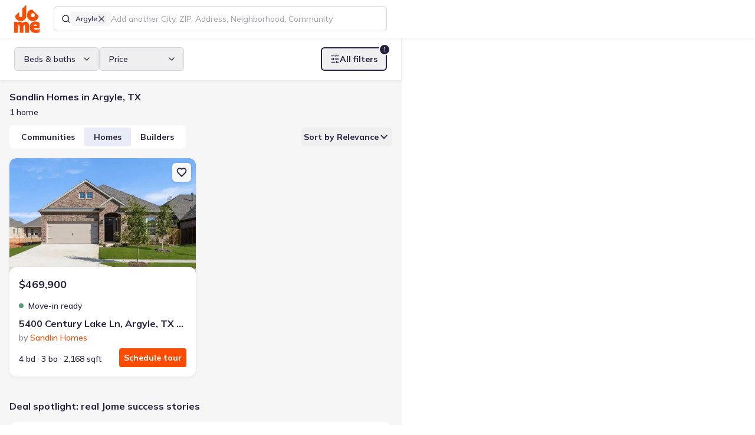

--- FILE ---
content_type: text/html; charset=utf-8
request_url: https://jome.com/search/new-homes/tx/city/argyle-tx?builder=sandlin-homes-132
body_size: 53718
content:
<!DOCTYPE html><html lang="en" class="mulish_29d2a784-module__MCxOEW__variable jome_2b2f209e-module__D2UFRW__variable"><head><meta charSet="utf-8"/><meta name="viewport" content="width=device-width, initial-scale=1"/><link rel="preload" as="image" href="/images/logos/jome-logo-mini.svg"/><link rel="preload" as="image" href="https://img.jome.com/images/height_300/plain/listing_image/05f8dc458b2b4bbd988fec169ecfa66796697760c54412e216d865dab2606a2b.jpg"/><link rel="preload" as="image" href="https://img.jome.com/images/height_300/plain/listing_image/b380d8c83fcac3bf86d742c7e55ad01eb90de440bf6c6ae356630bf325493d8f.jpg"/><link rel="preload" as="image" href="https://img.jome.com/images/height_300/plain/community_image/2fed70b51f007d2495057a77ed613b34d8d8c225bd8b0a914b5bc081dbcddfdf.jpg"/><link rel="preload" as="image" href="https://img.jome.com/images/height_300/plain/community_image/f6e3657d4a91b3f6ca868c8a12983bc707c8f81309a254c60e84782c5f27c581.jpg"/><link rel="stylesheet" href="/_next/static/chunks/12b513a101e917aa.css" data-precedence="next"/><link rel="stylesheet" href="/_next/static/chunks/4aceb71af27d42fa.css" data-precedence="next"/><link rel="preload" as="script" fetchPriority="low" href="/_next/static/chunks/b0f4ddb3853422c8.js"/><script src="/_next/static/chunks/02d1a4e874bb0ed8.js" async=""></script><script src="/_next/static/chunks/b47b3a922294280c.js" async=""></script><script src="/_next/static/chunks/acc3cfa5eb4b085d.js" async=""></script><script src="/_next/static/chunks/2a58d4ff47a88253.js" async=""></script><script src="/_next/static/chunks/2d6006c96eb5c4fb.js" async=""></script><script src="/_next/static/chunks/c0e0136c6446e7f6.js" async=""></script><script src="/_next/static/chunks/turbopack-1dd6af93b72fafa6.js" async=""></script><script src="/_next/static/chunks/1d46bd79d7d6929d.js" async=""></script><script src="/_next/static/chunks/6036a34272382a66.js" async=""></script><script src="/_next/static/chunks/27a89ff8550a0b21.js" async=""></script><script src="/_next/static/chunks/80f6becf6d2b5dab.js" async=""></script><script src="/_next/static/chunks/747a95246cff164b.js" async=""></script><script src="/_next/static/chunks/9f7e5df2566351b2.js" async=""></script><script src="/_next/static/chunks/1a34388a6119e286.js" async=""></script><script src="/_next/static/chunks/f855649b913569c5.js" async=""></script><script src="/_next/static/chunks/9012f09054ebd81e.js" async=""></script><script src="/_next/static/chunks/7f64fb207e146faa.js" async=""></script><script src="/_next/static/chunks/08d135ce8d18ba49.js" async=""></script><script src="/_next/static/chunks/be286559dfe1150c.js" async=""></script><script src="/_next/static/chunks/7a762db0679258c7.js" async=""></script><script src="/_next/static/chunks/828a5e80f0e941cf.js" async=""></script><script src="/_next/static/chunks/b567e9c7659215d5.js" async=""></script><script src="/_next/static/chunks/d9a2479255430eb0.js" async=""></script><script src="/_next/static/chunks/9023d43fa7822eec.js" async=""></script><script src="/_next/static/chunks/75e92b917412232f.js" async=""></script><script src="/_next/static/chunks/7435b557f77d5777.js" async=""></script><script src="/_next/static/chunks/9062f043b912fd1b.js" async=""></script><script src="/_next/static/chunks/c8c1f94c8b74329c.js" async=""></script><script src="/_next/static/chunks/4783b8dea43b8c0d.js" async=""></script><script src="/_next/static/chunks/0d27b2bfb2a6048e.js" async=""></script><script src="/_next/static/chunks/fbb641ede3ac57fb.js" async=""></script><script src="/_next/static/chunks/2946a09e9795fb2a.js" async=""></script><script src="/_next/static/chunks/bf59909e9f6a05c4.js" async=""></script><script src="/_next/static/chunks/6211103650c84113.js" async=""></script><script src="/_next/static/chunks/84e6b418b5a4b49d.js" async=""></script><script src="/_next/static/chunks/3dd7c5fecb11d426.js" async=""></script><script src="/_next/static/chunks/125ad87473797b93.js" async=""></script><script src="/_next/static/chunks/efd60ba862d0a55c.js" async=""></script><script src="/_next/static/chunks/a897f1f02fec701f.js" async=""></script><script src="/_next/static/chunks/152d32f7b50abae1.js" async=""></script><script src="/_next/static/chunks/b50c72ad7fc80693.js" async=""></script><script src="/_next/static/chunks/df890caeec1fe424.js" async=""></script><script src="/_next/static/chunks/2e71435435bd530d.js" async=""></script><script src="/_next/static/chunks/141f513926139a28.js" async=""></script><script src="/_next/static/chunks/f02490fb3f30fba2.js" async=""></script><meta name="next-size-adjust" content=""/><title>Sandlin Homes in Argyle, TX - New Homes For Sale</title><meta name="description" content="New Homes by Sandlin Homes in Argyle, TX. The largest collection of new construction homes in TX. 🏠New houses from all home builders. 🏠Best product experience. 🏠Help along the entire buying journey. Find the new home of your dream with Jome!"/><link rel="manifest" href="/manifest.webmanifest"/><meta name="robots" content="noindex, nofollow"/><link rel="canonical" href="https://jome.com/search/new-homes/tx/city/argyle-tx?builder=sandlin-homes-132"/><meta name="format-detection" content="telephone=no, date=no, address=no, email=no"/><meta property="og:title" content="Sandlin Homes in Argyle, TX - New Homes For Sale"/><meta property="og:description" content="New Homes by Sandlin Homes in Argyle, TX. The largest collection of new construction homes in TX. 🏠New houses from all home builders. 🏠Best product experience. 🏠Help along the entire buying journey. Find the new home of your dream with Jome!"/><meta property="og:url" content="https://jome.com/search/new-homes/tx/city/argyle-tx?builder=sandlin-homes-132"/><meta name="twitter:card" content="summary_large_image"/><meta name="twitter:title" content="Sandlin Homes in Argyle, TX - New Homes For Sale"/><meta name="twitter:description" content="New Homes by Sandlin Homes in Argyle, TX. The largest collection of new construction homes in TX. 🏠New houses from all home builders. 🏠Best product experience. 🏠Help along the entire buying journey. Find the new home of your dream with Jome!"/><meta name="twitter:image" content="https://jome.com/twitter-image.jpg?twitter-image.27255fc1.jpg"/><meta name="twitter:image:width" content="2400"/><meta name="twitter:image:height" content="1260"/><meta name="twitter:image:type" content="image/jpeg"/><link rel="icon" href="/favicon.ico?favicon.595b58d7.ico" sizes="48x48" type="image/x-icon"/><link rel="icon" href="/icon1.png?icon1.156e3a66.png" sizes="16x16" type="image/png"/><link rel="icon" href="/icon2.png?icon2.ef0d39de.png" sizes="32x32" type="image/png"/><link rel="icon" href="/icon3.png?icon3.6abafd25.png" sizes="192x192" type="image/png"/><link rel="icon" href="/icon4.png?icon4.a02c2321.png" sizes="512x512" type="image/png"/><link rel="apple-touch-icon" href="/apple-icon.png?apple-icon.34d97b0e.png" sizes="180x180" type="image/png"/><script src="/_next/static/chunks/a6dad97d9634a72d.js" noModule=""></script><script data-cfasync="false" nonce="3f2d3ec5-5ed6-4431-99a0-1e37ba6c2bd4">try{(function(w,d){!function(j,k,l,m){if(j.zaraz)console.error("zaraz is loaded twice");else{j[l]=j[l]||{};j[l].executed=[];j.zaraz={deferred:[],listeners:[]};j.zaraz._v="5874";j.zaraz._n="3f2d3ec5-5ed6-4431-99a0-1e37ba6c2bd4";j.zaraz.q=[];j.zaraz._f=function(n){return async function(){var o=Array.prototype.slice.call(arguments);j.zaraz.q.push({m:n,a:o})}};for(const p of["track","set","debug"])j.zaraz[p]=j.zaraz._f(p);j.zaraz.init=()=>{var q=k.getElementsByTagName(m)[0],r=k.createElement(m),s=k.getElementsByTagName("title")[0];s&&(j[l].t=k.getElementsByTagName("title")[0].text);j[l].x=Math.random();j[l].w=j.screen.width;j[l].h=j.screen.height;j[l].j=j.innerHeight;j[l].e=j.innerWidth;j[l].l=j.location.href;j[l].r=k.referrer;j[l].k=j.screen.colorDepth;j[l].n=k.characterSet;j[l].o=(new Date).getTimezoneOffset();if(j.dataLayer)for(const t of Object.entries(Object.entries(dataLayer).reduce((u,v)=>({...u[1],...v[1]}),{})))zaraz.set(t[0],t[1],{scope:"page"});j[l].q=[];for(;j.zaraz.q.length;){const w=j.zaraz.q.shift();j[l].q.push(w)}r.defer=!0;for(const x of[localStorage,sessionStorage])Object.keys(x||{}).filter(z=>z.startsWith("_zaraz_")).forEach(y=>{try{j[l]["z_"+y.slice(7)]=JSON.parse(x.getItem(y))}catch{j[l]["z_"+y.slice(7)]=x.getItem(y)}});r.referrerPolicy="origin";r.src="/cdn-cgi/zaraz/s.js?z="+btoa(encodeURIComponent(JSON.stringify(j[l])));q.parentNode.insertBefore(r,q)};["complete","interactive"].includes(k.readyState)?zaraz.init():j.addEventListener("DOMContentLoaded",zaraz.init)}}(w,d,"zarazData","script");window.zaraz._p=async d$=>new Promise(ea=>{if(d$){d$.e&&d$.e.forEach(eb=>{try{const ec=d.querySelector("script[nonce]"),ed=ec?.nonce||ec?.getAttribute("nonce"),ee=d.createElement("script");ed&&(ee.nonce=ed);ee.innerHTML=eb;ee.onload=()=>{d.head.removeChild(ee)};d.head.appendChild(ee)}catch(ef){console.error(`Error executing script: ${eb}\n`,ef)}});Promise.allSettled((d$.f||[]).map(eg=>fetch(eg[0],eg[1])))}ea()});zaraz._p({"e":["(function(w,d){})(window,document)"]});})(window,document)}catch(e){throw fetch("/cdn-cgi/zaraz/t"),e;};</script></head><body><div hidden=""><!--$--><!--/$--></div><script>window[Symbol.for('react-aria.i18n.locale')]="en-US";{let A="Suggestions",B=a=>`Selected Date: ${a.date}`,C="Select";window[Symbol.for('react-aria.i18n.strings')]={'@react-aria/autocomplete':{collectionLabel:A},'@react-aria/breadcrumbs':{breadcrumbs:"Breadcrumbs"},'@react-aria/calendar':{previous:"Previous",next:"Next",selectedDateDescription:B,selectedRangeDescription:a=>`Selected Range: ${a.dateRange}`,todayDate:a=>`Today, ${a.date}`,todayDateSelected:a=>`Today, ${a.date} selected`,dateSelected:a=>`${a.date} selected`,startRangeSelectionPrompt:"Click to start selecting date range",finishRangeSelectionPrompt:"Click to finish selecting date range",minimumDate:"First available date",maximumDate:"Last available date",dateRange:a=>`${a.startDate} to ${a.endDate}`},'@react-aria/color':{colorPicker:"Color picker",twoDimensionalSlider:"2D slider",colorNameAndValue:a=>`${a.name}: ${a.value}`,colorInputLabel:a=>`${a.label}, ${a.channelLabel}`,colorSwatch:"color swatch",transparent:"transparent"},'@react-aria/combobox':{focusAnnouncement:(a,b)=>`${b.select({true:()=>`Entered group ${a.groupTitle}, with ${b.plural(a.groupCount,{one:()=>`${b.number(a.groupCount)} option`,other:()=>`${b.number(a.groupCount)} options`})}. `,other:""},a.isGroupChange)}${a.optionText}${b.select({true:", selected",other:""},a.isSelected)}`,countAnnouncement:(a,b)=>`${b.plural(a.optionCount,{one:()=>`${b.number(a.optionCount)} option`,other:()=>`${b.number(a.optionCount)} options`})} available.`,selectedAnnouncement:a=>`${a.optionText}, selected`,buttonLabel:"Show suggestions",listboxLabel:A},'@react-aria/datepicker':{era:"era",year:"year",month:"month",day:"day",hour:"hour",minute:"minute",second:"second",dayPeriod:"AM/PM",calendar:"Calendar",startDate:"Start Date",endDate:"End Date",weekday:"day of the week",timeZoneName:"time zone",selectedDateDescription:B,selectedRangeDescription:a=>`Selected Range: ${a.startDate} to ${a.endDate}`,selectedTimeDescription:a=>`Selected Time: ${a.time}`},'@react-aria/dnd':{dragItem:a=>`Drag ${a.itemText}`,dragSelectedItems:(a,b)=>`Drag ${b.plural(a.count,{one:()=>`${b.number(a.count)} selected item`,other:()=>`${b.number(a.count)} selected items`})}`,dragDescriptionKeyboard:"Press Enter to start dragging.",dragDescriptionKeyboardAlt:"Press Alt + Enter to start dragging.",dragDescriptionTouch:"Double tap to start dragging.",dragDescriptionVirtual:"Click to start dragging.",dragDescriptionLongPress:"Long press to start dragging.",dragSelectedKeyboard:(a,b)=>`Press Enter to drag ${b.plural(a.count,{one:()=>`${b.number(a.count)} selected item`,other:()=>`${b.number(a.count)} selected items`})}.`,dragSelectedKeyboardAlt:(a,b)=>`Press Alt + Enter to drag ${b.plural(a.count,{one:()=>`${b.number(a.count)} selected item`,other:()=>`${b.number(a.count)} selected items`})}.`,dragSelectedLongPress:(a,b)=>`Long press to drag ${b.plural(a.count,{one:()=>`${b.number(a.count)} selected item`,other:()=>`${b.number(a.count)} selected items`})}.`,dragStartedKeyboard:"Started dragging. Press Tab to navigate to a drop target, then press Enter to drop, or press Escape to cancel.",dragStartedTouch:"Started dragging. Navigate to a drop target, then double tap to drop.",dragStartedVirtual:"Started dragging. Navigate to a drop target, then click or press Enter to drop.",endDragKeyboard:"Dragging. Press Enter to cancel drag.",endDragTouch:"Dragging. Double tap to cancel drag.",endDragVirtual:"Dragging. Click to cancel drag.",dropDescriptionKeyboard:"Press Enter to drop. Press Escape to cancel drag.",dropDescriptionTouch:"Double tap to drop.",dropDescriptionVirtual:"Click to drop.",dropCanceled:"Drop canceled.",dropComplete:"Drop complete.",dropIndicator:"drop indicator",dropOnRoot:"Drop on",dropOnItem:a=>`Drop on ${a.itemText}`,insertBefore:a=>`Insert before ${a.itemText}`,insertBetween:a=>`Insert between ${a.beforeItemText} and ${a.afterItemText}`,insertAfter:a=>`Insert after ${a.itemText}`},'@react-aria/grid':{deselectedItem:a=>`${a.item} not selected.`,select:C,selectedCount:(a,b)=>`${b.plural(a.count,{"=0":"No items selected",one:()=>`${b.number(a.count)} item selected`,other:()=>`${b.number(a.count)} items selected`})}.`,selectedAll:"All items selected.",selectedItem:a=>`${a.item} selected.`,longPressToSelect:"Long press to enter selection mode."},'@react-aria/gridlist':{hasActionAnnouncement:"row has action",hasLinkAnnouncement:a=>`row has link: ${a.link}`},'@react-aria/menu':{longPressMessage:"Long press or press Alt + ArrowDown to open menu"},'@react-aria/numberfield':{decrease:a=>`Decrease ${a.fieldLabel}`,increase:a=>`Increase ${a.fieldLabel}`,numberField:"Number field"},'@react-aria/overlays':{dismiss:"Dismiss"},'@react-aria/searchfield':{"Clear search":"Clear search"},'@react-aria/spinbutton':{Empty:"Empty"},'@react-aria/steplist':{steplist:"Step List"},'@react-aria/table':{select:C,selectAll:"Select All",sortable:"sortable column",ascending:"ascending",descending:"descending",ascendingSort:a=>`sorted by column ${a.columnName} in ascending order`,descendingSort:a=>`sorted by column ${a.columnName} in descending order`,columnSize:a=>`${a.value} pixels`,resizerDescription:"Press Enter to start resizing"},'@react-aria/tag':{removeDescription:"Press Delete to remove tag.",removeButtonLabel:"Remove"},'@react-aria/toast':{close:"Close",notifications:(a,b)=>`${b.plural(a.count,{one:()=>`${b.number(a.count)} notification`,other:()=>`${b.number(a.count)} notifications`})}.`},'@react-aria/tree':{expand:"Expand",collapse:"Collapse"},'@react-stately/color':{hue:"Hue",saturation:"Saturation",lightness:"Lightness",brightness:"Brightness",red:"Red",green:"Green",blue:"Blue",alpha:"Alpha",colorName:a=>`${a.lightness} ${a.chroma} ${a.hue}`,transparentColorName:a=>`${a.lightness} ${a.chroma} ${a.hue}, ${a.percentTransparent} transparent`,"very dark":"very dark",dark:"dark",light:"light","very light":"very light",pale:"pale",grayish:"grayish",vibrant:"vibrant",black:"black",white:"white",gray:"gray",pink:"pink","pink red":"pink red","red orange":"red orange",brown:"brown",orange:"orange","orange yellow":"orange yellow","brown yellow":"brown yellow",yellow:"yellow","yellow green":"yellow green","green cyan":"green cyan",cyan:"cyan","cyan blue":"cyan blue","blue purple":"blue purple",purple:"purple","purple magenta":"purple magenta",magenta:"magenta","magenta pink":"magenta pink"},'@react-stately/datepicker':{rangeUnderflow:a=>`Value must be ${a.minValue} or later.`,rangeOverflow:a=>`Value must be ${a.maxValue} or earlier.`,rangeReversed:"Start date must be before end date.",unavailableDate:"Selected date unavailable."},'react-aria-components':{selectPlaceholder:"Select an item",tableResizer:"Resizer",dropzoneLabel:"DropZone",colorSwatchPicker:"Color swatches"}};}</script><header class="fixed top-0 z-10 flex h-[var(--header-height-mobile)] w-screen items-center justify-between bg-white px-16 md:h-[var(--header-height)] md:justify-normal md:px-24 xl:shadow-s-soft transition-transform duration-300 ease-linear md:translate-y-0"><a aria-label="Go to home page" tabindex="0" class="relative h-40 w-36 shrink-0 outline-tangelo-60 md:h-48 md:w-[43px]" href="/"><img alt="Logo" decoding="async" data-nimg="fill" style="position:absolute;height:100%;width:100%;left:0;top:0;right:0;bottom:0;color:transparent" src="/images/logos/jome-logo-mini.svg"/></a><div class="ml-12 flex w-full grow items-center md:ml-24 md:max-w-none xl:max-w-[calc(var(--list-view-width)-115px)] xl:flex-grow-0 3xl:max-w-[calc(var(--list-view-width-3xl)-115px)] 4xl:max-w-[calc(var(--list-view-width-4xl)-115px)]"><template data-react-aria-hidden="true"><div class=""><div class="relative flex w-full gap-8 rounded-sm border border-space-cadet-20 bg-white px-12 focus-within:border-space-cadet hover:[&amp;:not(:focus-within)]:border-space-cadet-30"><div class="flex flex-shrink-0 gap-8 flex-wrap items-center"><span class="block h-16 w-16 border-0 bg-center bg-no-repeat"><svg xmlns="http://www.w3.org/2000/svg" width="16" height="16" viewBox="0 0 24 24" fill="none" stroke="currentColor" stroke-width="2" stroke-linecap="round" stroke-linejoin="round" class="lucide lucide-search" aria-hidden="true"><path d="m21 21-4.34-4.34"></path><circle cx="11" cy="11" r="8"></circle></svg></span><div id="lookup-token-0" class="relative inline-flex h-auto max-w-[140px] flex-shrink-0 cursor-pointer gap-4 rounded-xs border-none bg-platinum-30 px-8 py-4 text-body-12-16-medium hover:bg-platinum-50"><span class="truncate">Argyle</span><button type="button" id="lookup-token-0-remove-btn" aria-label="Remove Argyle" class="h-16 w-16" data-react-aria-pressable="true"><svg xmlns="http://www.w3.org/2000/svg" width="16" height="16" viewBox="0 0 24 24" fill="none" stroke="currentColor" stroke-width="2" stroke-linecap="round" stroke-linejoin="round" class="lucide lucide-x" aria-hidden="true"><path d="M18 6 6 18"></path><path d="m6 6 12 12"></path></svg></button></div></div></div></div></template><div class="relative h-[42px] w-full" data-rac=""><div class=""><div class="relative flex w-full gap-8 rounded-sm border border-space-cadet-20 bg-white px-12 focus-within:border-space-cadet hover:[&amp;:not(:focus-within)]:border-space-cadet-30"><div class="flex flex-shrink-0 gap-8 flex-wrap items-center"><span class="block h-16 w-16 border-0 bg-center bg-no-repeat"><svg xmlns="http://www.w3.org/2000/svg" width="16" height="16" viewBox="0 0 24 24" fill="none" stroke="currentColor" stroke-width="2" stroke-linecap="round" stroke-linejoin="round" class="lucide lucide-search" aria-hidden="true"><path d="m21 21-4.34-4.34"></path><circle cx="11" cy="11" r="8"></circle></svg></span><div id="lookup-token-0" class="relative inline-flex h-auto max-w-[140px] flex-shrink-0 cursor-pointer gap-4 rounded-xs border-none bg-platinum-30 px-8 py-4 text-body-12-16-medium hover:bg-platinum-50"><span class="truncate">Argyle</span><button type="button" id="lookup-token-0-remove-btn" aria-label="Remove Argyle" class="h-16 w-16" data-react-aria-pressable="true"><svg xmlns="http://www.w3.org/2000/svg" width="16" height="16" viewBox="0 0 24 24" fill="none" stroke="currentColor" stroke-width="2" stroke-linecap="round" stroke-linejoin="round" class="lucide lucide-x" aria-hidden="true"><path d="M18 6 6 18"></path><path d="m6 6 12 12"></path></svg></button></div></div><input aria-label="Search locations" type="text" aria-autocomplete="list" autoComplete="off" placeholder="Add another City, ZIP, Address, Neighborhood, Community" autoCorrect="off" spellCheck="false" tabindex="0" id="filter-location-autocomplete-input" aria-describedby="react-aria-_R_152lubsnpbsjbH6_ react-aria-_R_152lubsnpbsjbH7_" role="combobox" aria-expanded="false" class="max-w-full flex-grow border-none bg-transparent text-body-16-24-medium text-black caret-tangelo outline-none placeholder:text-space-cadet-40 autofill:shadow-[inset_0_0_0px_1000px_white] data-[disabled]:text-space-cadet-30 data-[disabled]:placeholder:text-space-cadet-30 lg:text-body-14-20-medium h-40 rounded-sm w-full !truncate px-0 placeholder:!text-body-12-16-medium md:placeholder:!text-body-14-20-medium" data-rac="" value=""/></div></div><span data-focus-scope-start="true" hidden=""></span><div id="filter-location-autocomplete-menu" class="isolate z-[4] mt-4 hidden max-h-[480px] w-full overflow-y-auto overflow-x-hidden rounded-sm border border-space-cadet-20 bg-white shadow-s" data-rac="" aria-labelledby="filter-location-autocomplete-menu react-aria-_R_152lubsnpbsjb_" aria-label="Location suggestions" role="listbox" data-collection="react-aria-_R_1752lubsnpbsjb_" data-empty="true" data-layout="stack" data-orientation="vertical"></div><span data-focus-scope-end="true" hidden=""></span></div></div><nav class="flex items-center justify-end md:shrink-0 md:grow"><button class="outline outline-offset-2 outline-tangelo-60 inline-flex shrink-0 cursor-pointer items-center justify-center text-space-cadet transition bg-platinum-30 shadow-s h-40 w-40 rounded-sm outline-0 p-8 !shadow-none ml-16 md:hidden" data-rac="" type="button" tabindex="0" data-react-aria-pressable="true" aria-label="Open drawer" id="react-aria-_R_9ilubsnpbsjb_"><svg xmlns="http://www.w3.org/2000/svg" width="24" height="24" fill="none" viewBox="0 0 24 24"><path stroke="currentColor" stroke-linecap="round" stroke-width="2" d="M4 9h16M8 15h12"></path></svg></button></nav><!--$!--><template data-dgst="BAILOUT_TO_CLIENT_SIDE_RENDERING"></template><!--/$--></header><div class="relative pt-[var(--header-height-mobile)] md:pt-[var(--header-height)]"><div class="relative flex min-h-[calc(100vh-var(--header-height-mobile))] w-full flex-col md:min-h-[calc(100vh-var(--header-height))] xl:z-[9] xl:w-[var(--list-view-width)] xl:shadow-s-soft 3xl:w-[var(--list-view-width-3xl)] 4xl:w-[var(--list-view-width-4xl)]"><div class="fixed z-[4] flex w-full translate-y-0 bg-white px-16 py-4 shadow-s-soft transition-all duration-300 ease-linear md:sticky md:top-64 md:px-24 md:py-16"><div class="flex w-full items-center justify-center gap-8 md:hidden"><button class="outline outline-offset-2 outline-tangelo-60 cursor-pointer text-start border border-solid border-space-cadet-20 pl-16 pr-12 text-space-cadet group-data-[disabled]:border-space-cadet-20 group-data-[disabled]:bg-platinum-30 h-40 rounded-sm outline-0 relative flex flex-1 items-center justify-center gap-8" data-rac="" type="button" tabindex="0" data-react-aria-pressable="true" aria-label="Show filters" id="react-aria-_R_kkklubsnpbsjb_"><svg xmlns="http://www.w3.org/2000/svg" width="16" height="16" viewBox="0 0 24 24" fill="none" stroke="currentColor" stroke-width="2" stroke-linecap="round" stroke-linejoin="round" class="lucide lucide-sliders-horizontal" aria-hidden="true"><line x1="21" x2="14" y1="4" y2="4"></line><line x1="10" x2="3" y1="4" y2="4"></line><line x1="21" x2="12" y1="12" y2="12"></line><line x1="8" x2="3" y1="12" y2="12"></line><line x1="21" x2="16" y1="20" y2="20"></line><line x1="12" x2="3" y1="20" y2="20"></line><line x1="14" x2="14" y1="2" y2="6"></line><line x1="8" x2="8" y1="10" y2="14"></line><line x1="16" x2="16" y1="18" y2="22"></line></svg><span>Filters</span><span class="absolute -right-6 -top-6 flex h-20 w-20 items-center justify-center rounded-full border-[2px] border-solid border-white bg-space-cadet text-body-10-14-medium text-white">1</span></button><template data-react-aria-hidden="true"></template><div class="group w-max" data-rac=""><button id="sort-by-select-mobile" class="outline outline-offset-2 outline-tangelo-60 relative flex cursor-pointer items-center gap-8 text-start border border-solid border-space-cadet-20 pl-16 pr-12 text-space-cadet group-data-[disabled]:border-space-cadet-20 group-data-[disabled]:bg-platinum-30 h-40 rounded-sm outline-0 min-w-0" data-rac="" type="button" tabindex="0" data-react-aria-pressable="true" aria-label="Select" aria-labelledby="react-aria-_R_54kklubsnpbsjbH7_ sort-by-select-mobile" aria-describedby="react-aria-_R_54kklubsnpbsjbH5_ react-aria-_R_54kklubsnpbsjbH6_" aria-haspopup="listbox" aria-expanded="false"><span id="react-aria-_R_54kklubsnpbsjbH7_" class="block flex-grow truncate" data-rac=""><span class="flex items-center gap-8"><svg xmlns="http://www.w3.org/2000/svg" width="16" height="16" viewBox="0 0 24 24" fill="none" stroke="currentColor" stroke-width="2" stroke-linecap="round" stroke-linejoin="round" class="lucide lucide-arrow-down-up" aria-hidden="true"><path d="m3 16 4 4 4-4"></path><path d="M7 20V4"></path><path d="m21 8-4-4-4 4"></path><path d="M17 4v16"></path></svg>Relevance</span></span></button><div style="border:0;clip:rect(0 0 0 0);clip-path:inset(50%);height:1px;margin:-1px;overflow:hidden;padding:0;position:fixed;width:1px;white-space:nowrap;top:0;left:0" aria-hidden="true" data-react-aria-prevent-focus="true" data-a11y-ignore="aria-hidden-focus" data-testid="hidden-select-container"><label><select tabindex="-1"><option></option><option value="-published_at">Newest</option><option value="-price">Price (Hi-Lo)</option><option value="price">Price (Lo-Hi)</option><option value="-relevance_score" selected="">Relevance</option></select></label></div></div><button id="switch-view-button" class="outline outline-offset-2 outline-tangelo-60 relative cursor-pointer text-start border border-solid border-space-cadet-20 pl-16 pr-12 text-space-cadet group-data-[disabled]:border-space-cadet-20 group-data-[disabled]:bg-platinum-30 h-40 rounded-sm outline-0 flex flex-1 items-center justify-center gap-8 bg-white md:flex-none" data-rac="" type="button" tabindex="0" data-react-aria-pressable="true"><svg xmlns="http://www.w3.org/2000/svg" width="16" height="16" viewBox="0 0 24 24" fill="none" stroke="currentColor" stroke-width="2" stroke-linecap="round" stroke-linejoin="round" class="lucide lucide-map" aria-hidden="true"><path d="M14.106 5.553a2 2 0 0 0 1.788 0l3.659-1.83A1 1 0 0 1 21 4.619v12.764a1 1 0 0 1-.553.894l-4.553 2.277a2 2 0 0 1-1.788 0l-4.212-2.106a2 2 0 0 0-1.788 0l-3.659 1.83A1 1 0 0 1 3 19.381V6.618a1 1 0 0 1 .553-.894l4.553-2.277a2 2 0 0 1 1.788 0z"></path><path d="M15 5.764v15"></path><path d="M9 3.236v15"></path></svg>Map</button></div><div class="relative gap-12 bg-white md:shrink-0 md:items-center xl:w-full hidden md:flex"><button class="outline outline-offset-2 outline-tangelo-60 relative flex cursor-pointer items-center gap-8 text-start border border-solid border-space-cadet-20 pl-16 pr-12 text-space-cadet group-data-[disabled]:border-space-cadet-20 group-data-[disabled]:bg-platinum-30 h-40 rounded-sm outline-0 min-w-[144px]" data-rac="" type="button" tabindex="0" aria-expanded="false" id="react-aria-_R_okklubsnpbsjbH1_" data-react-aria-pressable="true">Beds &amp; baths<svg xmlns="http://www.w3.org/2000/svg" width="16" height="16" viewBox="0 0 24 24" fill="none" stroke="currentColor" stroke-width="2" stroke-linecap="round" stroke-linejoin="round" class="lucide lucide-chevron-down ml-auto transition" aria-hidden="true"><path d="m6 9 6 6 6-6"></path></svg></button><button class="outline outline-offset-2 outline-tangelo-60 relative flex cursor-pointer items-center gap-8 text-start border border-solid border-space-cadet-20 pl-16 pr-12 text-space-cadet group-data-[disabled]:border-space-cadet-20 group-data-[disabled]:bg-platinum-30 h-40 rounded-sm outline-0 min-w-[144px]" data-rac="" type="button" tabindex="0" aria-expanded="false" id="react-aria-_R_18kklubsnpbsjbH1_" data-react-aria-pressable="true">Price<svg xmlns="http://www.w3.org/2000/svg" width="16" height="16" viewBox="0 0 24 24" fill="none" stroke="currentColor" stroke-width="2" stroke-linecap="round" stroke-linejoin="round" class="lucide lucide-chevron-down ml-auto transition" aria-hidden="true"><path d="m6 9 6 6 6-6"></path></svg></button><button class="outline outline-offset-2 outline-tangelo-60 inline-flex cursor-pointer items-center justify-center text-center transition data-[pressed]:scale-95 border-2 border-solid border-space-cadet text-space-cadet data-[disabled]:border-space-cadet-50 data-[hovered]:border-space-cadet-110 data-[pressed]:border-space-cadet-110 data-[hovered]:bg-platinum-30 data-[pressed]:bg-platinum-30 data-[disabled]:text-space-cadet-30 data-[hovered]:text-space-cadet-110 data-[pressed]:text-space-cadet-110 h-40 rounded-sm text-body-14-20-bold outline-0 px-[14px] py-8 relative gap-8 xl:ml-auto" data-rac="" type="button" tabindex="0" data-react-aria-pressable="true" aria-label="Show filters" id="react-aria-_R_1okklubsnpbsjb_"><svg xmlns="http://www.w3.org/2000/svg" width="16" height="16" viewBox="0 0 24 24" fill="none" stroke="currentColor" stroke-width="2" stroke-linecap="round" stroke-linejoin="round" class="lucide lucide-sliders-horizontal" aria-hidden="true"><line x1="21" x2="14" y1="4" y2="4"></line><line x1="10" x2="3" y1="4" y2="4"></line><line x1="21" x2="12" y1="12" y2="12"></line><line x1="8" x2="3" y1="12" y2="12"></line><line x1="21" x2="16" y1="20" y2="20"></line><line x1="12" x2="3" y1="20" y2="20"></line><line x1="14" x2="14" y1="2" y2="6"></line><line x1="8" x2="8" y1="10" y2="14"></line><line x1="16" x2="16" y1="18" y2="22"></line></svg><span>All filters</span><span class="absolute -right-8 -top-8 flex h-20 w-20 items-center justify-center rounded-full border-2 border-white bg-space-cadet text-body-10-14-medium text-white">1</span></button></div><button id="switch-view-button-tablet" class="outline outline-offset-2 outline-tangelo-60 relative cursor-pointer text-start border border-solid border-space-cadet-20 pl-16 pr-12 text-space-cadet group-data-[disabled]:border-space-cadet-20 group-data-[disabled]:bg-platinum-30 h-40 rounded-sm outline-0 flex-1 items-center justify-center gap-8 bg-white md:flex-none !ml-auto hidden md:flex xl:hidden" data-rac="" type="button" tabindex="0" data-react-aria-pressable="true"><svg xmlns="http://www.w3.org/2000/svg" width="16" height="16" viewBox="0 0 24 24" fill="none" stroke="currentColor" stroke-width="2" stroke-linecap="round" stroke-linejoin="round" class="lucide lucide-map" aria-hidden="true"><path d="M14.106 5.553a2 2 0 0 0 1.788 0l3.659-1.83A1 1 0 0 1 21 4.619v12.764a1 1 0 0 1-.553.894l-4.553 2.277a2 2 0 0 1-1.788 0l-4.212-2.106a2 2 0 0 0-1.788 0l-3.659 1.83A1 1 0 0 1 3 19.381V6.618a1 1 0 0 1 .553-.894l4.553-2.277a2 2 0 0 1 1.788 0z"></path><path d="M15 5.764v15"></path><path d="M9 3.236v15"></path></svg>Map</button></div><main class="relative h-full min-w-full"><div class="bg-platinum-30 px-16 pb-56 pt-[60px] md:pt-16"><div><h1 class="text-body-16-24-bold">Sandlin Homes in Argyle, TX </h1><h2 class="mt-4">1 home</h2></div><div class="flex items-center mt-12"><div class="inline-flex shrink-0 gap-8 rounded-md bg-white p-4 max-[480px]:w-full"><button class="outline outline-offset-2 outline-tangelo-60 inline-flex cursor-pointer items-center justify-center text-center transition data-[pressed]:scale-95 border-solid border-space-cadet text-space-cadet data-[disabled]:border-space-cadet-50 data-[hovered]:border-space-cadet-110 data-[pressed]:border-space-cadet-110 data-[hovered]:bg-platinum-30 data-[pressed]:bg-platinum-30 data-[disabled]:text-space-cadet-30 data-[hovered]:text-space-cadet-110 data-[pressed]:text-space-cadet-110 h-32 rounded-xs text-body-14-20-bold outline-0 [data-pressed]:bg-periwinkle-60 flex-grow border-0 bg-white px-16 py-6" data-rac="" type="button" tabindex="0" data-react-aria-pressable="true" id="react-aria-_R_l54klubsnpbsjb_">Communities</button><button class="outline outline-offset-2 outline-tangelo-60 inline-flex cursor-pointer items-center justify-center text-center transition data-[pressed]:scale-95 border-solid border-space-cadet text-space-cadet data-[disabled]:border-space-cadet-50 data-[hovered]:border-space-cadet-110 data-[pressed]:border-space-cadet-110 data-[hovered]:bg-platinum-30 data-[pressed]:bg-platinum-30 data-[disabled]:text-space-cadet-30 data-[hovered]:text-space-cadet-110 data-[pressed]:text-space-cadet-110 h-32 rounded-xs text-body-14-20-bold outline-0 [data-pressed]:bg-periwinkle-60 flex-grow border-0 px-16 py-6 [data-hovered]:bg-periwinkle-40 bg-periwinkle-40" data-rac="" type="button" tabindex="0" data-react-aria-pressable="true" id="react-aria-_R_1554klubsnpbsjb_">Homes</button><button class="outline outline-offset-2 outline-tangelo-60 inline-flex cursor-pointer items-center justify-center text-center transition data-[pressed]:scale-95 border-solid border-space-cadet text-space-cadet data-[disabled]:border-space-cadet-50 data-[hovered]:border-space-cadet-110 data-[pressed]:border-space-cadet-110 data-[hovered]:bg-platinum-30 data-[pressed]:bg-platinum-30 data-[disabled]:text-space-cadet-30 data-[hovered]:text-space-cadet-110 data-[pressed]:text-space-cadet-110 h-32 rounded-xs text-body-14-20-bold outline-0 [data-pressed]:bg-periwinkle-60 flex-grow border-0 bg-white px-16 py-6" data-rac="" type="button" tabindex="0" data-react-aria-pressable="true" id="react-aria-_R_1l54klubsnpbsjb_">Builders</button></div><template data-react-aria-hidden="true"></template><div class="group w-max ml-auto hidden md:block" data-rac=""><button id="sort-by-select" class="outline outline-offset-2 outline-tangelo-60 relative flex cursor-pointer items-center gap-8 text-start h-32 rounded-xs outline-0 px-4 min-w-[100px] font-bold" data-rac="" type="button" tabindex="0" data-react-aria-pressable="true" aria-label="Select" aria-labelledby="react-aria-_R_1954klubsnpbsjbH7_ sort-by-select" aria-describedby="react-aria-_R_1954klubsnpbsjbH5_ react-aria-_R_1954klubsnpbsjbH6_" aria-haspopup="listbox" aria-expanded="false"><span id="react-aria-_R_1954klubsnpbsjbH7_" class="block flex-grow truncate" data-rac="">Sort by Relevance</span><div class="flex w-18 items-center justify-center"><svg xmlns="http://www.w3.org/2000/svg" width="18" height="18" viewBox="0 0 24 24" fill="none" stroke="currentColor" stroke-width="2.5" stroke-linecap="round" stroke-linejoin="round" class="lucide lucide-chevron-down fill-none transition group-data-[open]:rotate-180" aria-hidden="true"><path d="m6 9 6 6 6-6"></path></svg></div></button><div style="border:0;clip:rect(0 0 0 0);clip-path:inset(50%);height:1px;margin:-1px;overflow:hidden;padding:0;position:fixed;width:1px;white-space:nowrap;top:0;left:0" aria-hidden="true" data-react-aria-prevent-focus="true" data-a11y-ignore="aria-hidden-focus" data-testid="hidden-select-container"><label><select tabindex="-1"><option></option><option value="-published_at">Newest</option><option value="-price">Price (Hi-Lo)</option><option value="price">Price (Lo-Hi)</option><option value="-relevance_score" selected="">Relevance</option></select></label></div></div></div><ul class="my-16 grid grid-flow-row-dense grid-cols-1 gap-16 md:grid-cols-2 lg:grid-cols-3 xl:grid-cols-2 4xl:grid-cols-3"><li class="w-full"><div class="relative flex flex-col rounded-lg bg-white shadow-s-soft after:pointer-events-none after:absolute after:left-0 after:right-0 after:z-[2] after:h-full after:w-full after:rounded-lg after:content-[&#x27;&#x27;] cursor-pointer has-hover:after:hover:border has-hover:after:hover:border-solid has-hover:after:hover:border-space-cadet" id="2182245"><a aria-label="New construction Single-Family house 5400 Century Lake Ln, Argyle, TX 76226 Brookstone I" title="5400 Century Lake Ln, Argyle, TX 76226" class="absolute left-0 top-0 z-[1] h-full w-full rounded-lg outline-offset-2 outline-tangelo-60" href="/new-home/tx/2182245-brookstone-i-5400-century-lake-ln-denton-tx-76226"><span class="sr-only">New construction Single-Family house 5400 Century Lake Ln, Argyle, TX 76226 Brookstone I</span></a><div class="relative h-[200px] w-full shrink-0 overflow-hidden rounded-t-lg bg-platinum-20 3xl:h-[265px]"><a aria-label="New construction Single-Family house 5400 Century Lake Ln, Argyle, TX 76226 Brookstone I" title="5400 Century Lake Ln, Argyle, TX 76226" class="relative block h-full" tabindex="-1" href="/new-home/tx/2182245-brookstone-i-5400-century-lake-ln-denton-tx-76226"><img alt="New construction Single-Family house 5400 Century Lake Ln, Argyle, TX 76226 plan Brookstone I - image" decoding="async" data-nimg="fill" class="object-cover" style="position:absolute;height:100%;width:100%;left:0;top:0;right:0;bottom:0;color:transparent" src="https://img.jome.com/images/height_300/plain/listing_image/05f8dc458b2b4bbd988fec169ecfa66796697760c54412e216d865dab2606a2b.jpg"/></a></div><div><a title="5400 Century Lake Ln, Argyle, TX 76226" class="relative z-[2] -mt-16 flex h-[186px] flex-col overflow-hidden rounded-lg bg-white p-16" tabindex="-1" href="/new-home/tx/2182245-brookstone-i-5400-century-lake-ln-denton-tx-76226"><div class="mb-12 flex items-center"><div class="text-heading-18-28-bold">$469,900</div><div class="ml-12 inline-flex flex-wrap gap-8"></div></div><div class="flex items-center"><div class="mr-8 h-8 w-8 rounded-full" style="background-color:#519E79"></div>Move-in ready</div><div class="mt-8"><address class="mb-2 truncate text-body-16-24-bold not-italic" title="5400 Century Lake Ln, Argyle, TX 76226">5400 Century Lake Ln, Argyle, TX 76226</address><p class="truncate"><span class="text-space-cadet-60">by <span class="text-tangelo">Sandlin Homes</span></span></p></div><div class="mt-auto flex items-center justify-between"><ul class="flex items-center mb-4 truncate"><li class="flex items-center before:mx-4 before:inline-block before:h-2 before:w-2 before:rounded-full before:bg-space-cadet-30 first:before:content-none">4 bd</li><li class="flex items-center before:mx-4 before:inline-block before:h-2 before:w-2 before:rounded-full before:bg-space-cadet-30 first:before:content-none">3 ba</li><li class="flex items-center before:mx-4 before:inline-block before:h-2 before:w-2 before:rounded-full before:bg-space-cadet-30 first:before:content-none">2,168 sqft</li></ul></div></a><button class="outline outline-offset-2 outline-tangelo-60 inline-flex cursor-pointer items-center justify-center text-center transition data-[pressed]:scale-95 bg-tangelo text-white data-[disabled]:bg-tangelo-50 data-[focus-visible]:bg-tangelo-90 data-[hovered]:bg-tangelo-110 data-[pressed]:bg-tangelo-110 data-[disabled]:text-tangelo-20 h-32 rounded-xs px-8 py-6 text-body-14-20-bold outline-0 absolute bottom-16 right-16 z-[3] flex-shrink-0" data-rac="" type="button" tabindex="0" data-react-aria-pressable="true" id="react-aria-_R_jdl4klubsnpbsjb_">Schedule tour</button></div><button class="outline outline-offset-2 outline-tangelo-60 inline-flex shrink-0 cursor-pointer items-center justify-center text-space-cadet transition bg-platinum-30 h-32 w-32 rounded-sm outline-0 relative shadow-s !absolute right-8 top-8 z-[3]" data-rac="" type="button" tabindex="0" data-react-aria-pressable="true" aria-label="Add to Saved" id="react-aria-_R_sdl4klubsnpbsjb_"><svg xmlns="http://www.w3.org/2000/svg" width="18" height="18" viewBox="0 0 24 24" fill="none" stroke="currentColor" stroke-width="2.5" stroke-linecap="round" stroke-linejoin="round" class="lucide lucide-heart stroke-space-cadet" aria-hidden="true"><path d="M19 14c1.49-1.46 3-3.21 3-5.5A5.5 5.5 0 0 0 16.5 3c-1.76 0-3 .5-4.5 2-1.5-1.5-2.74-2-4.5-2A5.5 5.5 0 0 0 2 8.5c0 2.3 1.5 4.05 3 5.5l7 7Z"></path></svg></button></div></li><li class="md:col-span-2 lg:col-span-3 xl:col-span-2 4xl:col-span-3"><div class="-mx-16 bg-white bg-[linear-gradient(264deg,_rgba(255,237,230,0.64)_17.07%,_rgba(243,232,255,0.64)_126.44%,_rgba(232,237,255,0.64)_126.44%)] px-16 pt-24 md:bg-platinum-30 md:bg-none"><p class="mb-16 text-body-16-21-bold">Deal spotlight: real Jome success stories</p><ul class="relative overflow-hidden transition-[max-height] duration-500 max-h-[calc(820px+120px)] md:max-h-[calc(460px+120px)]"><li class="@container"><div class="rounded-lg bg-white py-16 @2xl:px-16 mb-16" data-deal-card="true"><div class="flex flex-col gap-16 @2xl:grid @2xl:grid-cols-2 @2xl:flex-row @5xl:mb-16 @5xl:flex @5xl:flex-col"><div class="flex flex-col @2xl:order-2 @2xl:gap-12 @5xl:order-none @5xl:w-full"><div class="px-16 @2xl:px-0"><div class="flex h-48 w-full items-center gap-8 @2xl:h-auto"><img alt="Ana V." loading="lazy" width="48" height="48" decoding="async" data-nimg="1" class="leading-48 flex-shrink-0 rounded-full object-cover object-top text-center uppercase text-white h-48" style="color:transparent" src="https://jome.com/images/banners/deal-avatar-1.jpg"/><div><p class="mb-2 text-body-16-24-bold">Ana V.</p><p class="text-body-12-16-medium">First-time buyer with $500 down</p></div></div><p class="my-12 @2xl:mb-0 @2xl:text-body-12-16-medium @5xl:text-body-14-20-medium">We went from renting a crumbling home to owning a 4-bed with $500 down — Jome made it possible.</p></div><div class="bg-white px-16 py-12 @2xl:p-0 hidden @2xl:block"><p class="mb-8 font-bold @5xl:text-body-16-24-bold md:mb-4">Why this home is a match:</p><ul class="@2xl:grid @2xl:grid-cols-[max-content_max-content] @2xl:gap-x-12 @5xl:flex @5xl:gap-x-20"><li class="mb-8 flex items-center gap-8 text-body-12-16-medium @2xl:mb-4 @5xl:text-body-14-20-medium"><svg xmlns="http://www.w3.org/2000/svg" width="12" height="12" viewBox="0 0 24 24" fill="none" stroke="currentColor" stroke-width="2" stroke-linecap="round" stroke-linejoin="round" class="lucide lucide-bed-double" aria-hidden="true"><path d="M2 20v-8a2 2 0 0 1 2-2h16a2 2 0 0 1 2 2v8"></path><path d="M4 10V6a2 2 0 0 1 2-2h12a2 2 0 0 1 2 2v4"></path><path d="M12 4v6"></path><path d="M2 18h20"></path></svg>4 bedrooms</li><li class="mb-8 flex items-center gap-8 text-body-12-16-medium @2xl:mb-4 @5xl:text-body-14-20-medium"><svg xmlns="http://www.w3.org/2000/svg" width="12" height="12" viewBox="0 0 24 24" fill="none" stroke="currentColor" stroke-width="2" stroke-linecap="round" stroke-linejoin="round" class="lucide lucide-paint-roller" aria-hidden="true"><rect width="16" height="6" x="2" y="2" rx="2"></rect><path d="M10 16v-2a2 2 0 0 1 2-2h8a2 2 0 0 0 2-2V7a2 2 0 0 0-2-2h-2"></path><rect width="4" height="6" x="8" y="16" rx="1"></rect></svg>Modern finishes</li><li class="mb-8 flex items-center gap-8 text-body-12-16-medium @2xl:mb-4 @5xl:text-body-14-20-medium"><svg xmlns="http://www.w3.org/2000/svg" width="12" height="12" viewBox="0 0 24 24" fill="none" stroke="currentColor" stroke-width="2" stroke-linecap="round" stroke-linejoin="round" class="lucide lucide-square-round-corner" aria-hidden="true"><path d="M21 11a8 8 0 0 0-8-8"></path><path d="M21 15v4a2 2 0 0 1-2 2H5a2 2 0 0 1-2-2V5a2 2 0 0 1 2-2h4"></path></svg>Open layout</li><li class="mb-8 flex items-center gap-8 text-body-12-16-medium @2xl:mb-4 @5xl:text-body-14-20-medium"><svg xmlns="http://www.w3.org/2000/svg" width="12" height="12" viewBox="0 0 24 24" fill="none" stroke="currentColor" stroke-width="2" stroke-linecap="round" stroke-linejoin="round" class="lucide lucide-baby" aria-hidden="true"><path d="M10 16c.5.3 1.2.5 2 .5s1.5-.2 2-.5"></path><path d="M15 12h.01"></path><path d="M19.38 6.813A9 9 0 0 1 20.8 10.2a2 2 0 0 1 0 3.6 9 9 0 0 1-17.6 0 2 2 0 0 1 0-3.6A9 9 0 0 1 12 3c2 0 3.5 1.1 3.5 2.5s-.9 2.5-2 2.5c-.8 0-1.5-.4-1.5-1"></path><path d="M9 12h.01"></path></svg>Family-friendly area</li></ul></div></div><div class="relative h-[200px] w-full @2xl:h-[180px] @2xl:order-1 @2xl:min-w-0 @2xl:max-w-none @5xl:hidden"><div class="absolute left-12 top-12 z-[1] flex items-center gap-4 rounded-xxl bg-white px-6 py-2 text-body-12-16-medium shadow-s"><svg xmlns="http://www.w3.org/2000/svg" width="14" height="14" viewBox="0 0 24 24" fill="none" stroke="currentColor" stroke-width="2" stroke-linecap="round" stroke-linejoin="round" class="lucide lucide-check" aria-hidden="true"><path d="M20 6 9 17l-5-5"></path></svg> Bought with Jome - <!-- -->July 2025</div><img alt="" loading="lazy" decoding="async" data-nimg="fill" class="object-cover @2xl:rounded-lg" style="position:absolute;height:100%;width:100%;left:0;top:0;right:0;bottom:0;color:transparent" src="https://img.jome.com/images/width_500/plain/community_image/36ec6dc387d362b4191f303f6a143e5213f4a641dc7eb83e292b965c277e413e.jpg"/><div class="absolute bottom-0 left-0 z-[1] w-full bg-[linear-gradient(200deg,rgba(49,_53,_69,_0.10)_20.62%,_#121118_92.45%)] px-16 py-12 @2xl:rounded-b-lg"><p class="font-bold text-white">Avenida by D.R. Horton</p><ul class="mt-4 flex items-center gap-4 text-body-12-16-medium text-white"><li class="after:mx-4 after:text-white after:content-[&#x27;•&#x27;] last:after:content-none">4 bd</li><li class="after:mx-4 after:text-white after:content-[&#x27;•&#x27;] last:after:content-none">2 ba</li><li class="after:mx-4 after:text-white after:content-[&#x27;•&#x27;] last:after:content-none">2 stories</li><li class="after:mx-4 after:text-white after:content-[&#x27;•&#x27;] last:after:content-none">1,891 sqft</li></ul></div></div></div><div class="@5xl:flex @5xl:gap-16"><div class="relative h-[200px] w-full @2xl:h-[180px] @2xl:min-w-[300px] @2xl:max-w-[450px] hidden @5xl:block @5xl:h-auto"><div class="absolute left-12 top-12 z-[1] flex items-center gap-4 rounded-xxl bg-white px-6 py-2 text-body-12-16-medium shadow-s"><svg xmlns="http://www.w3.org/2000/svg" width="14" height="14" viewBox="0 0 24 24" fill="none" stroke="currentColor" stroke-width="2" stroke-linecap="round" stroke-linejoin="round" class="lucide lucide-check" aria-hidden="true"><path d="M20 6 9 17l-5-5"></path></svg> Bought with Jome - <!-- -->July 2025</div><img alt="" loading="lazy" decoding="async" data-nimg="fill" class="object-cover @2xl:rounded-lg" style="position:absolute;height:100%;width:100%;left:0;top:0;right:0;bottom:0;color:transparent" src="https://img.jome.com/images/width_500/plain/community_image/36ec6dc387d362b4191f303f6a143e5213f4a641dc7eb83e292b965c277e413e.jpg"/><div class="absolute bottom-0 left-0 z-[1] w-full bg-[linear-gradient(200deg,rgba(49,_53,_69,_0.10)_20.62%,_#121118_92.45%)] px-16 py-12 @2xl:rounded-b-lg"><p class="font-bold text-white">Avenida by D.R. Horton</p><ul class="mt-4 flex items-center gap-4 text-body-12-16-medium text-white"><li class="after:mx-4 after:text-white after:content-[&#x27;•&#x27;] last:after:content-none">4 bd</li><li class="after:mx-4 after:text-white after:content-[&#x27;•&#x27;] last:after:content-none">2 ba</li><li class="after:mx-4 after:text-white after:content-[&#x27;•&#x27;] last:after:content-none">2 stories</li><li class="after:mx-4 after:text-white after:content-[&#x27;•&#x27;] last:after:content-none">1,891 sqft</li></ul></div></div><div><div class="bg-platinum-20 px-16 py-12 @2xl:mt-16 @2xl:rounded-md @2xl:bg-[linear-gradient(264deg,_rgba(255,237,230,0.64)_17.07%,_rgba(243,232,255,0.64)_126.44%,_rgba(232,237,255,0.64)_126.44%)] @5xl:mt-0"><p class="mb-8 flex items-center gap-4 font-bold @5xl:text-body-16-24-bold"><svg xmlns="http://www.w3.org/2000/svg" width="16" height="16" viewBox="0 0 24 24" fill="none" stroke="currentColor" stroke-width="2" stroke-linecap="round" stroke-linejoin="round" class="lucide lucide-sparkles" aria-hidden="true"><path d="M9.937 15.5A2 2 0 0 0 8.5 14.063l-6.135-1.582a.5.5 0 0 1 0-.962L8.5 9.936A2 2 0 0 0 9.937 8.5l1.582-6.135a.5.5 0 0 1 .963 0L14.063 8.5A2 2 0 0 0 15.5 9.937l6.135 1.581a.5.5 0 0 1 0 .964L15.5 14.063a2 2 0 0 0-1.437 1.437l-1.582 6.135a.5.5 0 0 1-.963 0z"></path><path d="M20 3v4"></path><path d="M22 5h-4"></path><path d="M4 17v2"></path><path d="M5 18H3"></path></svg>Savings breakdown</p><div class="@2xl:flex @2xl:items-center @2xl:gap-20"><div class="flex w-full flex-wrap items-center gap-4 pb-12 text-body-12-16-medium @2xl:w-full @2xl:pb-0"><p class="w-full text-body-12-16-medium">Monthly payment</p><span class="text-body-16-24-bold">$1,679/mo</span><span class="text-space-cadet-60 line-through">$2,384/mo</span><span class="font-bold text-tangelo">Saved <!-- -->$705/mo</span></div><div class="flex w-full flex-wrap items-center gap-4 pb-12 text-body-12-16-medium @2xl:w-full @2xl:pb-0"><p class="w-full text-body-12-16-medium">Cash to close</p><span class="text-body-16-24-bold">$10,500</span><span class="text-space-cadet-60 line-through">$18,500</span><span class="font-bold text-tangelo">Saved <!-- -->$8,000</span></div></div><p class="mb-4 border-t border-t-space-cadet-10 pt-8 font-bold @2xl:mt-12">🔥 Deal worth: <!-- -->$16,640</p><p class="text-body-12-16-medium">Includes: <!-- -->lowered monthly investment, closing cost reduction</p></div><div class="bg-white px-16 py-12 @2xl:p-0 @2xl:hidden"><p class="mb-8 font-bold @5xl:text-body-16-24-bold md:mb-4">Why this home is a match:</p><ul class="@2xl:grid @2xl:grid-cols-[max-content_max-content] @2xl:gap-x-12 @5xl:flex @5xl:gap-x-20"><li class="mb-8 flex items-center gap-8 text-body-12-16-medium @2xl:mb-4 @5xl:text-body-14-20-medium"><svg xmlns="http://www.w3.org/2000/svg" width="12" height="12" viewBox="0 0 24 24" fill="none" stroke="currentColor" stroke-width="2" stroke-linecap="round" stroke-linejoin="round" class="lucide lucide-bed-double" aria-hidden="true"><path d="M2 20v-8a2 2 0 0 1 2-2h16a2 2 0 0 1 2 2v8"></path><path d="M4 10V6a2 2 0 0 1 2-2h12a2 2 0 0 1 2 2v4"></path><path d="M12 4v6"></path><path d="M2 18h20"></path></svg>4 bedrooms</li><li class="mb-8 flex items-center gap-8 text-body-12-16-medium @2xl:mb-4 @5xl:text-body-14-20-medium"><svg xmlns="http://www.w3.org/2000/svg" width="12" height="12" viewBox="0 0 24 24" fill="none" stroke="currentColor" stroke-width="2" stroke-linecap="round" stroke-linejoin="round" class="lucide lucide-paint-roller" aria-hidden="true"><rect width="16" height="6" x="2" y="2" rx="2"></rect><path d="M10 16v-2a2 2 0 0 1 2-2h8a2 2 0 0 0 2-2V7a2 2 0 0 0-2-2h-2"></path><rect width="4" height="6" x="8" y="16" rx="1"></rect></svg>Modern finishes</li><li class="mb-8 flex items-center gap-8 text-body-12-16-medium @2xl:mb-4 @5xl:text-body-14-20-medium"><svg xmlns="http://www.w3.org/2000/svg" width="12" height="12" viewBox="0 0 24 24" fill="none" stroke="currentColor" stroke-width="2" stroke-linecap="round" stroke-linejoin="round" class="lucide lucide-square-round-corner" aria-hidden="true"><path d="M21 11a8 8 0 0 0-8-8"></path><path d="M21 15v4a2 2 0 0 1-2 2H5a2 2 0 0 1-2-2V5a2 2 0 0 1 2-2h4"></path></svg>Open layout</li><li class="mb-8 flex items-center gap-8 text-body-12-16-medium @2xl:mb-4 @5xl:text-body-14-20-medium"><svg xmlns="http://www.w3.org/2000/svg" width="12" height="12" viewBox="0 0 24 24" fill="none" stroke="currentColor" stroke-width="2" stroke-linecap="round" stroke-linejoin="round" class="lucide lucide-baby" aria-hidden="true"><path d="M10 16c.5.3 1.2.5 2 .5s1.5-.2 2-.5"></path><path d="M15 12h.01"></path><path d="M19.38 6.813A9 9 0 0 1 20.8 10.2a2 2 0 0 1 0 3.6 9 9 0 0 1-17.6 0 2 2 0 0 1 0-3.6A9 9 0 0 1 12 3c2 0 3.5 1.1 3.5 2.5s-.9 2.5-2 2.5c-.8 0-1.5-.4-1.5-1"></path><path d="M9 12h.01"></path></svg>Family-friendly area</li></ul></div><button class="outline outline-offset-2 outline-tangelo-60 inline-flex cursor-pointer items-center justify-center text-center transition data-[pressed]:scale-95 bg-tangelo text-white data-[disabled]:bg-tangelo-50 data-[focus-visible]:bg-tangelo-90 data-[hovered]:bg-tangelo-110 data-[pressed]:bg-tangelo-110 data-[disabled]:text-tangelo-20 h-40 rounded-sm px-16 py-10 text-body-14-20-bold outline-0 mx-16 w-[calc(100%-32px)] @2xl:mx-0 @2xl:mt-16 @2xl:w-full" data-rac="" type="button" tabindex="0" data-react-aria-pressable="true" id="react-aria-_R_3kmll4klubsnpbsjb_">Get a deal like this</button><p class="mt-6 text-center text-body-12-16-medium text-space-cadet-60">We&#x27;ll match you to similar homes</p></div></div></div></li><li class="@container"><div class="rounded-lg bg-white py-16 @2xl:px-16 mb-16" data-deal-card="true"><div class="flex flex-col gap-16 @2xl:grid @2xl:grid-cols-2 @2xl:flex-row @5xl:mb-16 @5xl:flex @5xl:flex-col"><div class="flex flex-col @2xl:order-2 @2xl:gap-12 @5xl:order-none @5xl:w-full"><div class="px-16 @2xl:px-0"><div class="flex h-48 w-full items-center gap-8 @2xl:h-auto"><img alt="Rachel P." loading="lazy" width="48" height="48" decoding="async" data-nimg="1" class="leading-48 flex-shrink-0 rounded-full object-cover object-top text-center uppercase text-white h-48" style="color:transparent" src="https://jome.com/images/banners/deal-avatar-2.jpg"/><div><p class="mb-2 text-body-16-24-bold">Rachel P.</p><p class="text-body-12-16-medium">Turned down twice. Now a proud homeowner — with nothing due at closing!</p></div></div><p class="my-12 @2xl:mb-0 @2xl:text-body-12-16-medium @5xl:text-body-14-20-medium">I fixed my credit, worked with Jome, and got my home with $850 down — no closing costs.</p></div><div class="bg-white px-16 py-12 @2xl:p-0 hidden @2xl:block"><p class="mb-8 font-bold @5xl:text-body-16-24-bold md:mb-4">Why this home is a match:</p><ul class="@2xl:grid @2xl:grid-cols-[max-content_max-content] @2xl:gap-x-12 @5xl:flex @5xl:gap-x-20"><li class="mb-8 flex items-center gap-8 text-body-12-16-medium @2xl:mb-4 @5xl:text-body-14-20-medium"><svg xmlns="http://www.w3.org/2000/svg" width="12" height="12" viewBox="0 0 24 24" fill="none" stroke="currentColor" stroke-width="2" stroke-linecap="round" stroke-linejoin="round" class="lucide lucide-hand-coins" aria-hidden="true"><path d="M11 15h2a2 2 0 1 0 0-4h-3c-.6 0-1.1.2-1.4.6L3 17"></path><path d="m7 21 1.6-1.4c.3-.4.8-.6 1.4-.6h4c1.1 0 2.1-.4 2.8-1.2l4.6-4.4a2 2 0 0 0-2.75-2.91l-4.2 3.9"></path><path d="m2 16 6 6"></path><circle cx="16" cy="9" r="2.9"></circle><circle cx="6" cy="5" r="3"></circle></svg>Affordable</li><li class="mb-8 flex items-center gap-8 text-body-12-16-medium @2xl:mb-4 @5xl:text-body-14-20-medium"><svg xmlns="http://www.w3.org/2000/svg" width="12" height="12" viewBox="0 0 24 24" fill="none" stroke="currentColor" stroke-width="2" stroke-linecap="round" stroke-linejoin="round" class="lucide lucide-wallet" aria-hidden="true"><path d="M19 7V4a1 1 0 0 0-1-1H5a2 2 0 0 0 0 4h15a1 1 0 0 1 1 1v4h-3a2 2 0 0 0 0 4h3a1 1 0 0 0 1-1v-2a1 1 0 0 0-1-1"></path><path d="M3 5v14a2 2 0 0 0 2 2h15a1 1 0 0 0 1-1v-4"></path></svg>Manageable payments</li><li class="mb-8 flex items-center gap-8 text-body-12-16-medium @2xl:mb-4 @5xl:text-body-14-20-medium"><svg xmlns="http://www.w3.org/2000/svg" width="12" height="12" viewBox="0 0 24 24" fill="none" stroke="currentColor" stroke-width="2" stroke-linecap="round" stroke-linejoin="round" class="lucide lucide-sun" aria-hidden="true"><circle cx="12" cy="12" r="4"></circle><path d="M12 2v2"></path><path d="M12 20v2"></path><path d="m4.93 4.93 1.41 1.41"></path><path d="m17.66 17.66 1.41 1.41"></path><path d="M2 12h2"></path><path d="M20 12h2"></path><path d="m6.34 17.66-1.41 1.41"></path><path d="m19.07 4.93-1.41 1.41"></path></svg>Fresh start</li><li class="mb-8 flex items-center gap-8 text-body-12-16-medium @2xl:mb-4 @5xl:text-body-14-20-medium"><svg xmlns="http://www.w3.org/2000/svg" width="12" height="12" viewBox="0 0 24 24" fill="none" stroke="currentColor" stroke-width="2" stroke-linecap="round" stroke-linejoin="round" class="lucide lucide-layout-dashboard" aria-hidden="true"><rect width="7" height="9" x="3" y="3" rx="1"></rect><rect width="7" height="5" x="14" y="3" rx="1"></rect><rect width="7" height="9" x="14" y="12" rx="1"></rect><rect width="7" height="5" x="3" y="16" rx="1"></rect></svg>Smart Layout</li></ul></div></div><div class="relative h-[200px] w-full @2xl:h-[180px] @2xl:order-1 @2xl:min-w-0 @2xl:max-w-none @5xl:hidden"><div class="absolute left-12 top-12 z-[1] flex items-center gap-4 rounded-xxl bg-white px-6 py-2 text-body-12-16-medium shadow-s"><svg xmlns="http://www.w3.org/2000/svg" width="14" height="14" viewBox="0 0 24 24" fill="none" stroke="currentColor" stroke-width="2" stroke-linecap="round" stroke-linejoin="round" class="lucide lucide-check" aria-hidden="true"><path d="M20 6 9 17l-5-5"></path></svg> Bought with Jome - <!-- -->July 2025</div><img alt="" loading="lazy" decoding="async" data-nimg="fill" class="object-cover @2xl:rounded-lg" style="position:absolute;height:100%;width:100%;left:0;top:0;right:0;bottom:0;color:transparent" src="https://img.jome.com/images/width_500/plain/listing_image/b554017ca26707fa42280a5c98c6fab18116960284dbbc988fa494623f82b791.jpg"/><div class="absolute bottom-0 left-0 z-[1] w-full bg-[linear-gradient(200deg,rgba(49,_53,_69,_0.10)_20.62%,_#121118_92.45%)] px-16 py-12 @2xl:rounded-b-lg"><p class="font-bold text-white">Landon Ridge by Lennar</p><ul class="mt-4 flex items-center gap-4 text-body-12-16-medium text-white"><li class="after:mx-4 after:text-white after:content-[&#x27;•&#x27;] last:after:content-none">3 bd</li><li class="after:mx-4 after:text-white after:content-[&#x27;•&#x27;] last:after:content-none">2 ba</li><li class="after:mx-4 after:text-white after:content-[&#x27;•&#x27;] last:after:content-none">1 story</li><li class="after:mx-4 after:text-white after:content-[&#x27;•&#x27;] last:after:content-none">1,266 sqft</li></ul></div></div></div><div class="@5xl:flex @5xl:gap-16"><div class="relative h-[200px] w-full @2xl:h-[180px] @2xl:min-w-[300px] @2xl:max-w-[450px] hidden @5xl:block @5xl:h-auto"><div class="absolute left-12 top-12 z-[1] flex items-center gap-4 rounded-xxl bg-white px-6 py-2 text-body-12-16-medium shadow-s"><svg xmlns="http://www.w3.org/2000/svg" width="14" height="14" viewBox="0 0 24 24" fill="none" stroke="currentColor" stroke-width="2" stroke-linecap="round" stroke-linejoin="round" class="lucide lucide-check" aria-hidden="true"><path d="M20 6 9 17l-5-5"></path></svg> Bought with Jome - <!-- -->July 2025</div><img alt="" loading="lazy" decoding="async" data-nimg="fill" class="object-cover @2xl:rounded-lg" style="position:absolute;height:100%;width:100%;left:0;top:0;right:0;bottom:0;color:transparent" src="https://img.jome.com/images/width_500/plain/listing_image/b554017ca26707fa42280a5c98c6fab18116960284dbbc988fa494623f82b791.jpg"/><div class="absolute bottom-0 left-0 z-[1] w-full bg-[linear-gradient(200deg,rgba(49,_53,_69,_0.10)_20.62%,_#121118_92.45%)] px-16 py-12 @2xl:rounded-b-lg"><p class="font-bold text-white">Landon Ridge by Lennar</p><ul class="mt-4 flex items-center gap-4 text-body-12-16-medium text-white"><li class="after:mx-4 after:text-white after:content-[&#x27;•&#x27;] last:after:content-none">3 bd</li><li class="after:mx-4 after:text-white after:content-[&#x27;•&#x27;] last:after:content-none">2 ba</li><li class="after:mx-4 after:text-white after:content-[&#x27;•&#x27;] last:after:content-none">1 story</li><li class="after:mx-4 after:text-white after:content-[&#x27;•&#x27;] last:after:content-none">1,266 sqft</li></ul></div></div><div><div class="bg-platinum-20 px-16 py-12 @2xl:mt-16 @2xl:rounded-md @2xl:bg-[linear-gradient(264deg,_rgba(255,237,230,0.64)_17.07%,_rgba(243,232,255,0.64)_126.44%,_rgba(232,237,255,0.64)_126.44%)] @5xl:mt-0"><p class="mb-8 flex items-center gap-4 font-bold @5xl:text-body-16-24-bold"><svg xmlns="http://www.w3.org/2000/svg" width="16" height="16" viewBox="0 0 24 24" fill="none" stroke="currentColor" stroke-width="2" stroke-linecap="round" stroke-linejoin="round" class="lucide lucide-sparkles" aria-hidden="true"><path d="M9.937 15.5A2 2 0 0 0 8.5 14.063l-6.135-1.582a.5.5 0 0 1 0-.962L8.5 9.936A2 2 0 0 0 9.937 8.5l1.582-6.135a.5.5 0 0 1 .963 0L14.063 8.5A2 2 0 0 0 15.5 9.937l6.135 1.581a.5.5 0 0 1 0 .964L15.5 14.063a2 2 0 0 0-1.437 1.437l-1.582 6.135a.5.5 0 0 1-.963 0z"></path><path d="M20 3v4"></path><path d="M22 5h-4"></path><path d="M4 17v2"></path><path d="M5 18H3"></path></svg>Savings breakdown</p><div class="@2xl:flex @2xl:items-center @2xl:gap-20"><div class="flex w-full flex-wrap items-center gap-4 pb-12 text-body-12-16-medium @2xl:w-full @2xl:pb-0"><p class="w-full text-body-12-16-medium">Monthly payment</p><span class="text-body-16-24-bold">$1,600/mo</span><span class="text-space-cadet-60 line-through">$2,047/mo</span><span class="font-bold text-tangelo">Saved <!-- -->$447/mo</span></div><div class="flex w-full flex-wrap items-center gap-4 pb-12 text-body-12-16-medium @2xl:w-full @2xl:pb-0"><p class="w-full text-body-12-16-medium">Cash to close</p><span class="text-body-16-24-bold">$850</span><span class="text-space-cadet-60 line-through">$12,350</span><span class="font-bold text-tangelo">Saved <!-- -->$11,500</span></div></div><p class="mb-4 border-t border-t-space-cadet-10 pt-8 font-bold @2xl:mt-12">🔥 Deal worth: <!-- -->$20,514</p><p class="text-body-12-16-medium">Includes: <!-- -->lowered monthly investment, closing cost reduction</p></div><div class="bg-white px-16 py-12 @2xl:p-0 @2xl:hidden"><p class="mb-8 font-bold @5xl:text-body-16-24-bold md:mb-4">Why this home is a match:</p><ul class="@2xl:grid @2xl:grid-cols-[max-content_max-content] @2xl:gap-x-12 @5xl:flex @5xl:gap-x-20"><li class="mb-8 flex items-center gap-8 text-body-12-16-medium @2xl:mb-4 @5xl:text-body-14-20-medium"><svg xmlns="http://www.w3.org/2000/svg" width="12" height="12" viewBox="0 0 24 24" fill="none" stroke="currentColor" stroke-width="2" stroke-linecap="round" stroke-linejoin="round" class="lucide lucide-hand-coins" aria-hidden="true"><path d="M11 15h2a2 2 0 1 0 0-4h-3c-.6 0-1.1.2-1.4.6L3 17"></path><path d="m7 21 1.6-1.4c.3-.4.8-.6 1.4-.6h4c1.1 0 2.1-.4 2.8-1.2l4.6-4.4a2 2 0 0 0-2.75-2.91l-4.2 3.9"></path><path d="m2 16 6 6"></path><circle cx="16" cy="9" r="2.9"></circle><circle cx="6" cy="5" r="3"></circle></svg>Affordable</li><li class="mb-8 flex items-center gap-8 text-body-12-16-medium @2xl:mb-4 @5xl:text-body-14-20-medium"><svg xmlns="http://www.w3.org/2000/svg" width="12" height="12" viewBox="0 0 24 24" fill="none" stroke="currentColor" stroke-width="2" stroke-linecap="round" stroke-linejoin="round" class="lucide lucide-wallet" aria-hidden="true"><path d="M19 7V4a1 1 0 0 0-1-1H5a2 2 0 0 0 0 4h15a1 1 0 0 1 1 1v4h-3a2 2 0 0 0 0 4h3a1 1 0 0 0 1-1v-2a1 1 0 0 0-1-1"></path><path d="M3 5v14a2 2 0 0 0 2 2h15a1 1 0 0 0 1-1v-4"></path></svg>Manageable payments</li><li class="mb-8 flex items-center gap-8 text-body-12-16-medium @2xl:mb-4 @5xl:text-body-14-20-medium"><svg xmlns="http://www.w3.org/2000/svg" width="12" height="12" viewBox="0 0 24 24" fill="none" stroke="currentColor" stroke-width="2" stroke-linecap="round" stroke-linejoin="round" class="lucide lucide-sun" aria-hidden="true"><circle cx="12" cy="12" r="4"></circle><path d="M12 2v2"></path><path d="M12 20v2"></path><path d="m4.93 4.93 1.41 1.41"></path><path d="m17.66 17.66 1.41 1.41"></path><path d="M2 12h2"></path><path d="M20 12h2"></path><path d="m6.34 17.66-1.41 1.41"></path><path d="m19.07 4.93-1.41 1.41"></path></svg>Fresh start</li><li class="mb-8 flex items-center gap-8 text-body-12-16-medium @2xl:mb-4 @5xl:text-body-14-20-medium"><svg xmlns="http://www.w3.org/2000/svg" width="12" height="12" viewBox="0 0 24 24" fill="none" stroke="currentColor" stroke-width="2" stroke-linecap="round" stroke-linejoin="round" class="lucide lucide-layout-dashboard" aria-hidden="true"><rect width="7" height="9" x="3" y="3" rx="1"></rect><rect width="7" height="5" x="14" y="3" rx="1"></rect><rect width="7" height="9" x="14" y="12" rx="1"></rect><rect width="7" height="5" x="3" y="16" rx="1"></rect></svg>Smart Layout</li></ul></div><button class="outline outline-offset-2 outline-tangelo-60 inline-flex cursor-pointer items-center justify-center text-center transition data-[pressed]:scale-95 bg-tangelo text-white data-[disabled]:bg-tangelo-50 data-[focus-visible]:bg-tangelo-90 data-[hovered]:bg-tangelo-110 data-[pressed]:bg-tangelo-110 data-[disabled]:text-tangelo-20 h-40 rounded-sm px-16 py-10 text-body-14-20-bold outline-0 mx-16 w-[calc(100%-32px)] @2xl:mx-0 @2xl:mt-16 @2xl:w-full" data-rac="" type="button" tabindex="0" data-react-aria-pressable="true" id="react-aria-_R_3l6ll4klubsnpbsjb_">Get a deal like this</button><p class="mt-6 text-center text-body-12-16-medium text-space-cadet-60">We&#x27;ll match you to similar homes</p></div></div></div></li><li class="@container"><div class="rounded-lg bg-white py-16 @2xl:px-16 mb-16" data-deal-card="true"><div class="flex flex-col gap-16 @2xl:grid @2xl:grid-cols-2 @2xl:flex-row @5xl:mb-16 @5xl:flex @5xl:flex-col"><div class="flex flex-col @2xl:order-2 @2xl:gap-12 @5xl:order-none @5xl:w-full"><div class="px-16 @2xl:px-0"><div class="flex h-48 w-full items-center gap-8 @2xl:h-auto"><img alt="Ankit S." loading="lazy" width="48" height="48" decoding="async" data-nimg="1" class="leading-48 flex-shrink-0 rounded-full object-cover object-top text-center uppercase text-white h-48" style="color:transparent" src="https://jome.com/images/banners/deal-avatar-3.jpg"/><div><p class="mb-2 text-body-16-24-bold">Ankit S.</p><p class="text-body-12-16-medium">Locked in 3.99% — now paying what they did in rent</p></div></div><p class="my-12 @2xl:mb-0 @2xl:text-body-12-16-medium @5xl:text-body-14-20-medium">With Jome&#x27;s help, we locked in 3.99% and now own a home for the same monthly payment as our rent.</p></div><div class="bg-white px-16 py-12 @2xl:p-0 hidden @2xl:block"><p class="mb-8 font-bold @5xl:text-body-16-24-bold md:mb-4">Why this home is a match:</p><ul class="@2xl:grid @2xl:grid-cols-[max-content_max-content] @2xl:gap-x-12 @5xl:flex @5xl:gap-x-20"><li class="mb-8 flex items-center gap-8 text-body-12-16-medium @2xl:mb-4 @5xl:text-body-14-20-medium"><svg xmlns="http://www.w3.org/2000/svg" width="12" height="12" viewBox="0 0 24 24" fill="none" stroke="currentColor" stroke-width="2" stroke-linecap="round" stroke-linejoin="round" class="lucide lucide-arrow-big-down-dash" aria-hidden="true"><path d="M15 5H9"></path><path d="M15 9v3h4l-7 7-7-7h4V9z"></path></svg>3.99% interest</li><li class="mb-8 flex items-center gap-8 text-body-12-16-medium @2xl:mb-4 @5xl:text-body-14-20-medium"><svg xmlns="http://www.w3.org/2000/svg" width="12" height="12" viewBox="0 0 24 24" fill="none" stroke="currentColor" stroke-width="2" stroke-linecap="round" stroke-linejoin="round" class="lucide lucide-utensils" aria-hidden="true"><path d="M3 2v7c0 1.1.9 2 2 2h4a2 2 0 0 0 2-2V2"></path><path d="M7 2v20"></path><path d="M21 15V2a5 5 0 0 0-5 5v6c0 1.1.9 2 2 2h3Zm0 0v7"></path></svg>Modern Kitchen</li><li class="mb-8 flex items-center gap-8 text-body-12-16-medium @2xl:mb-4 @5xl:text-body-14-20-medium"><svg xmlns="http://www.w3.org/2000/svg" width="12" height="12" viewBox="0 0 24 24" fill="none" stroke="currentColor" stroke-width="2" stroke-linecap="round" stroke-linejoin="round" class="lucide lucide-leaf" aria-hidden="true"><path d="M11 20A7 7 0 0 1 9.8 6.1C15.5 5 17 4.48 19 2c1 2 2 4.18 2 8 0 5.5-4.78 10-10 10Z"></path><path d="M2 21c0-3 1.85-5.36 5.08-6C9.5 14.52 12 13 13 12"></path></svg>Energy Efficient</li><li class="mb-8 flex items-center gap-8 text-body-12-16-medium @2xl:mb-4 @5xl:text-body-14-20-medium"><svg xmlns="http://www.w3.org/2000/svg" width="12" height="12" viewBox="0 0 24 24" fill="none" stroke="currentColor" stroke-width="2" stroke-linecap="round" stroke-linejoin="round" class="lucide lucide-banknote-x" aria-hidden="true"><path d="M13 18H4a2 2 0 0 1-2-2V8a2 2 0 0 1 2-2h16a2 2 0 0 1 2 2v5"></path><path d="m17 17 5 5"></path><path d="M18 12h.01"></path><path d="m22 17-5 5"></path><path d="M6 12h.01"></path><circle cx="12" cy="12" r="2"></circle></svg>Extras included free</li></ul></div></div><div class="relative h-[200px] w-full @2xl:h-[180px] @2xl:order-1 @2xl:min-w-0 @2xl:max-w-none @5xl:hidden"><div class="absolute left-12 top-12 z-[1] flex items-center gap-4 rounded-xxl bg-white px-6 py-2 text-body-12-16-medium shadow-s"><svg xmlns="http://www.w3.org/2000/svg" width="14" height="14" viewBox="0 0 24 24" fill="none" stroke="currentColor" stroke-width="2" stroke-linecap="round" stroke-linejoin="round" class="lucide lucide-check" aria-hidden="true"><path d="M20 6 9 17l-5-5"></path></svg> Bought with Jome - <!-- -->July 2025</div><img alt="" loading="lazy" decoding="async" data-nimg="fill" class="object-cover @2xl:rounded-lg" style="position:absolute;height:100%;width:100%;left:0;top:0;right:0;bottom:0;color:transparent" src="https://img.jome.com/images/width_500/plain/listing_image/917f250aa96f982ccea950b33b6f0cd2cab4517735b02d557530290af786b9cf.jpg"/><div class="absolute bottom-0 left-0 z-[1] w-full bg-[linear-gradient(200deg,rgba(49,_53,_69,_0.10)_20.62%,_#121118_92.45%)] px-16 py-12 @2xl:rounded-b-lg"><p class="font-bold text-white">Frontier Pointe by D.R. Horton</p><ul class="mt-4 flex items-center gap-4 text-body-12-16-medium text-white"><li class="after:mx-4 after:text-white after:content-[&#x27;•&#x27;] last:after:content-none">2 bd</li><li class="after:mx-4 after:text-white after:content-[&#x27;•&#x27;] last:after:content-none">2 ba</li><li class="after:mx-4 after:text-white after:content-[&#x27;•&#x27;] last:after:content-none">1 story</li><li class="after:mx-4 after:text-white after:content-[&#x27;•&#x27;] last:after:content-none">1,123 sqft</li></ul></div></div></div><div class="@5xl:flex @5xl:gap-16"><div class="relative h-[200px] w-full @2xl:h-[180px] @2xl:min-w-[300px] @2xl:max-w-[450px] hidden @5xl:block @5xl:h-auto"><div class="absolute left-12 top-12 z-[1] flex items-center gap-4 rounded-xxl bg-white px-6 py-2 text-body-12-16-medium shadow-s"><svg xmlns="http://www.w3.org/2000/svg" width="14" height="14" viewBox="0 0 24 24" fill="none" stroke="currentColor" stroke-width="2" stroke-linecap="round" stroke-linejoin="round" class="lucide lucide-check" aria-hidden="true"><path d="M20 6 9 17l-5-5"></path></svg> Bought with Jome - <!-- -->July 2025</div><img alt="" loading="lazy" decoding="async" data-nimg="fill" class="object-cover @2xl:rounded-lg" style="position:absolute;height:100%;width:100%;left:0;top:0;right:0;bottom:0;color:transparent" src="https://img.jome.com/images/width_500/plain/listing_image/917f250aa96f982ccea950b33b6f0cd2cab4517735b02d557530290af786b9cf.jpg"/><div class="absolute bottom-0 left-0 z-[1] w-full bg-[linear-gradient(200deg,rgba(49,_53,_69,_0.10)_20.62%,_#121118_92.45%)] px-16 py-12 @2xl:rounded-b-lg"><p class="font-bold text-white">Frontier Pointe by D.R. Horton</p><ul class="mt-4 flex items-center gap-4 text-body-12-16-medium text-white"><li class="after:mx-4 after:text-white after:content-[&#x27;•&#x27;] last:after:content-none">2 bd</li><li class="after:mx-4 after:text-white after:content-[&#x27;•&#x27;] last:after:content-none">2 ba</li><li class="after:mx-4 after:text-white after:content-[&#x27;•&#x27;] last:after:content-none">1 story</li><li class="after:mx-4 after:text-white after:content-[&#x27;•&#x27;] last:after:content-none">1,123 sqft</li></ul></div></div><div><div class="bg-platinum-20 px-16 py-12 @2xl:mt-16 @2xl:rounded-md @2xl:bg-[linear-gradient(264deg,_rgba(255,237,230,0.64)_17.07%,_rgba(243,232,255,0.64)_126.44%,_rgba(232,237,255,0.64)_126.44%)] @5xl:mt-0"><p class="mb-8 flex items-center gap-4 font-bold @5xl:text-body-16-24-bold"><svg xmlns="http://www.w3.org/2000/svg" width="16" height="16" viewBox="0 0 24 24" fill="none" stroke="currentColor" stroke-width="2" stroke-linecap="round" stroke-linejoin="round" class="lucide lucide-sparkles" aria-hidden="true"><path d="M9.937 15.5A2 2 0 0 0 8.5 14.063l-6.135-1.582a.5.5 0 0 1 0-.962L8.5 9.936A2 2 0 0 0 9.937 8.5l1.582-6.135a.5.5 0 0 1 .963 0L14.063 8.5A2 2 0 0 0 15.5 9.937l6.135 1.581a.5.5 0 0 1 0 .964L15.5 14.063a2 2 0 0 0-1.437 1.437l-1.582 6.135a.5.5 0 0 1-.963 0z"></path><path d="M20 3v4"></path><path d="M22 5h-4"></path><path d="M4 17v2"></path><path d="M5 18H3"></path></svg>Savings breakdown</p><div class="@2xl:flex @2xl:items-center @2xl:gap-20"><div class="flex w-full flex-wrap items-center gap-4 pb-12 text-body-12-16-medium @2xl:w-full @2xl:pb-0"><p class="w-full text-body-12-16-medium">Monthly payment</p><span class="text-body-16-24-bold">$1,553/mo</span><span class="text-space-cadet-60 line-through">$2,364/mo</span><span class="font-bold text-tangelo">Saved <!-- -->$811/mo</span></div><div class="flex w-full flex-wrap items-center gap-4 pb-12 text-body-12-16-medium @2xl:w-full @2xl:pb-0"><p class="w-full text-body-12-16-medium">Cash to close</p><span class="text-body-16-24-bold">$6,633</span><span class="text-space-cadet-60 line-through">$18,720</span><span class="font-bold text-tangelo">Saved <!-- -->$12,087</span></div></div><p class="mb-4 border-t border-t-space-cadet-10 pt-8 font-bold @2xl:mt-12">🔥 Deal worth: <!-- -->$21,819</p><p class="text-body-12-16-medium">Includes: <!-- -->blinds, refrigerator, gutters, garage door opener</p></div><div class="bg-white px-16 py-12 @2xl:p-0 @2xl:hidden"><p class="mb-8 font-bold @5xl:text-body-16-24-bold md:mb-4">Why this home is a match:</p><ul class="@2xl:grid @2xl:grid-cols-[max-content_max-content] @2xl:gap-x-12 @5xl:flex @5xl:gap-x-20"><li class="mb-8 flex items-center gap-8 text-body-12-16-medium @2xl:mb-4 @5xl:text-body-14-20-medium"><svg xmlns="http://www.w3.org/2000/svg" width="12" height="12" viewBox="0 0 24 24" fill="none" stroke="currentColor" stroke-width="2" stroke-linecap="round" stroke-linejoin="round" class="lucide lucide-arrow-big-down-dash" aria-hidden="true"><path d="M15 5H9"></path><path d="M15 9v3h4l-7 7-7-7h4V9z"></path></svg>3.99% interest</li><li class="mb-8 flex items-center gap-8 text-body-12-16-medium @2xl:mb-4 @5xl:text-body-14-20-medium"><svg xmlns="http://www.w3.org/2000/svg" width="12" height="12" viewBox="0 0 24 24" fill="none" stroke="currentColor" stroke-width="2" stroke-linecap="round" stroke-linejoin="round" class="lucide lucide-utensils" aria-hidden="true"><path d="M3 2v7c0 1.1.9 2 2 2h4a2 2 0 0 0 2-2V2"></path><path d="M7 2v20"></path><path d="M21 15V2a5 5 0 0 0-5 5v6c0 1.1.9 2 2 2h3Zm0 0v7"></path></svg>Modern Kitchen</li><li class="mb-8 flex items-center gap-8 text-body-12-16-medium @2xl:mb-4 @5xl:text-body-14-20-medium"><svg xmlns="http://www.w3.org/2000/svg" width="12" height="12" viewBox="0 0 24 24" fill="none" stroke="currentColor" stroke-width="2" stroke-linecap="round" stroke-linejoin="round" class="lucide lucide-leaf" aria-hidden="true"><path d="M11 20A7 7 0 0 1 9.8 6.1C15.5 5 17 4.48 19 2c1 2 2 4.18 2 8 0 5.5-4.78 10-10 10Z"></path><path d="M2 21c0-3 1.85-5.36 5.08-6C9.5 14.52 12 13 13 12"></path></svg>Energy Efficient</li><li class="mb-8 flex items-center gap-8 text-body-12-16-medium @2xl:mb-4 @5xl:text-body-14-20-medium"><svg xmlns="http://www.w3.org/2000/svg" width="12" height="12" viewBox="0 0 24 24" fill="none" stroke="currentColor" stroke-width="2" stroke-linecap="round" stroke-linejoin="round" class="lucide lucide-banknote-x" aria-hidden="true"><path d="M13 18H4a2 2 0 0 1-2-2V8a2 2 0 0 1 2-2h16a2 2 0 0 1 2 2v5"></path><path d="m17 17 5 5"></path><path d="M18 12h.01"></path><path d="m22 17-5 5"></path><path d="M6 12h.01"></path><circle cx="12" cy="12" r="2"></circle></svg>Extras included free</li></ul></div><button class="outline outline-offset-2 outline-tangelo-60 inline-flex cursor-pointer items-center justify-center text-center transition data-[pressed]:scale-95 bg-tangelo text-white data-[disabled]:bg-tangelo-50 data-[focus-visible]:bg-tangelo-90 data-[hovered]:bg-tangelo-110 data-[pressed]:bg-tangelo-110 data-[disabled]:text-tangelo-20 h-40 rounded-sm px-16 py-10 text-body-14-20-bold outline-0 mx-16 w-[calc(100%-32px)] @2xl:mx-0 @2xl:mt-16 @2xl:w-full" data-rac="" type="button" tabindex="0" data-react-aria-pressable="true" id="react-aria-_R_3lmll4klubsnpbsjb_">Get a deal like this</button><p class="mt-6 text-center text-body-12-16-medium text-space-cadet-60">We&#x27;ll match you to similar homes</p></div></div></div></li><div class="flex h-[120px] w-full items-end justify-center absolute bottom-0 z-[2] bg-[linear-gradient(180deg,_rgba(255,255,255,0.00)_11.8%,_#F7F6F7_48.05%,_#F7F6F7_93%)]"><button class="outline outline-offset-2 outline-tangelo-60 inline-flex cursor-pointer items-center justify-center text-center transition data-[pressed]:scale-95 border-transparent bg-transparent text-tangelo data-[disabled]:text-tangelo-30 data-[focus-visible]:text-tangelo-80 data-[hovered]:text-tangelo-110 data-[pressed]:text-tangelo-110 data-[hovered]:underline data-[pressed]:underline h-48 rounded-md px-24 py-12 text-body-16-24-bold outline-0" data-rac="" type="button" tabindex="0" data-react-aria-pressable="true" id="react-aria-_R_all4klubsnpbsjb_">Show <!-- -->more<!-- --> success stories</button></div></ul></div></li></ul><h2 class="text-body-16-24-bold mt-40">New construction homes for sale near Argyle, TX</h2><ul class="my-16 grid grid-flow-row-dense grid-cols-1 gap-16 md:grid-cols-2 lg:grid-cols-3 xl:grid-cols-2 4xl:grid-cols-3"><li class="w-full"><div class="relative flex flex-col rounded-lg bg-white shadow-s-soft after:pointer-events-none after:absolute after:left-0 after:right-0 after:z-[2] after:h-full after:w-full after:rounded-lg after:content-[&#x27;&#x27;] cursor-pointer has-hover:after:hover:border has-hover:after:hover:border-solid has-hover:after:hover:border-space-cadet" id="2359517"><a aria-label="New construction Single-Family house 207 Oak Crest Dr, Justin, TX 76247 Monte Carlo" title="207 Oak Crest Dr, Justin, TX 76247" class="absolute left-0 top-0 z-[1] h-full w-full rounded-lg outline-offset-2 outline-tangelo-60" href="/new-home/tx/2359517-207-oak-crest-dr-justin-tx-76247"><span class="sr-only">New construction Single-Family house 207 Oak Crest Dr, Justin, TX 76247 Monte Carlo</span></a><div class="relative h-[200px] w-full shrink-0 overflow-hidden rounded-t-lg bg-platinum-20 3xl:h-[265px]"><a aria-label="New construction Single-Family house 207 Oak Crest Dr, Justin, TX 76247 Monte Carlo" title="207 Oak Crest Dr, Justin, TX 76247" class="relative block h-full" tabindex="-1" href="/new-home/tx/2359517-207-oak-crest-dr-justin-tx-76247"><img alt="New construction Single-Family house 207 Oak Crest Dr, Justin, TX 76247 plan Monte Carlo - image" decoding="async" data-nimg="fill" class="object-cover" style="position:absolute;height:100%;width:100%;left:0;top:0;right:0;bottom:0;color:transparent" src="https://img.jome.com/images/height_300/plain/listing_image/b380d8c83fcac3bf86d742c7e55ad01eb90de440bf6c6ae356630bf325493d8f.jpg"/></a></div><div><a title="207 Oak Crest Dr, Justin, TX 76247" class="relative z-[2] -mt-16 flex h-[186px] flex-col overflow-hidden rounded-lg bg-white p-16" tabindex="-1" href="/new-home/tx/2359517-207-oak-crest-dr-justin-tx-76247"><div class="mb-12 flex items-center"><div class="text-heading-18-28-bold">$669,900</div><div class="ml-12 inline-flex flex-wrap gap-8"></div></div><div class="flex items-center"><div class="mr-8 h-8 w-8 rounded-full" style="background-color:#519E79"></div>Move-in ready</div><div class="mt-8"><address class="mb-2 truncate text-body-16-24-bold not-italic" title="207 Oak Crest Dr, Justin, TX 76247">207 Oak Crest Dr, Justin, TX 76247</address><p class="truncate"><span class="text-space-cadet-60">by <span class="text-tangelo">Sandlin Homes</span></span></p></div><div class="mt-auto flex items-center justify-between"><ul class="flex items-center mb-4 truncate"><li class="flex items-center before:mx-4 before:inline-block before:h-2 before:w-2 before:rounded-full before:bg-space-cadet-30 first:before:content-none">4 bd</li><li class="flex items-center before:mx-4 before:inline-block before:h-2 before:w-2 before:rounded-full before:bg-space-cadet-30 first:before:content-none">3.5 ba</li><li class="flex items-center before:mx-4 before:inline-block before:h-2 before:w-2 before:rounded-full before:bg-space-cadet-30 first:before:content-none">3,844 sqft</li></ul></div></a><button class="outline outline-offset-2 outline-tangelo-60 inline-flex cursor-pointer items-center justify-center text-center transition data-[pressed]:scale-95 bg-tangelo text-white data-[disabled]:bg-tangelo-50 data-[focus-visible]:bg-tangelo-90 data-[hovered]:bg-tangelo-110 data-[pressed]:bg-tangelo-110 data-[disabled]:text-tangelo-20 h-32 rounded-xs px-8 py-6 text-body-14-20-bold outline-0 absolute bottom-16 right-16 z-[3] flex-shrink-0" data-rac="" type="button" tabindex="0" data-react-aria-pressable="true" id="react-aria-_R_2c6l4klubsnpbsjb_">Schedule tour</button></div><button class="outline outline-offset-2 outline-tangelo-60 inline-flex shrink-0 cursor-pointer items-center justify-center text-space-cadet transition bg-platinum-30 h-32 w-32 rounded-sm outline-0 relative shadow-s !absolute right-8 top-8 z-[3]" data-rac="" type="button" tabindex="0" data-react-aria-pressable="true" aria-label="Add to Saved" id="react-aria-_R_3g6l4klubsnpbsjb_"><svg xmlns="http://www.w3.org/2000/svg" width="18" height="18" viewBox="0 0 24 24" fill="none" stroke="currentColor" stroke-width="2.5" stroke-linecap="round" stroke-linejoin="round" class="lucide lucide-heart stroke-space-cadet" aria-hidden="true"><path d="M19 14c1.49-1.46 3-3.21 3-5.5A5.5 5.5 0 0 0 16.5 3c-1.76 0-3 .5-4.5 2-1.5-1.5-2.74-2-4.5-2A5.5 5.5 0 0 0 2 8.5c0 2.3 1.5 4.05 3 5.5l7 7Z"></path></svg></button></div></li><li class="w-full"><div class="relative flex flex-col rounded-lg bg-white shadow-s-soft after:pointer-events-none after:absolute after:left-0 after:right-0 after:z-[2] after:h-full after:w-full after:rounded-lg after:content-[&#x27;&#x27;] cursor-pointer has-hover:after:hover:border has-hover:after:hover:border-solid has-hover:after:hover:border-space-cadet" id="2287520"><a aria-label="New construction Single-Family house 1041 Moss Grove Trl, Justin, TX 76247 Silverstone" title="1041 Moss Grove Trl, Justin, TX 76247" class="absolute left-0 top-0 z-[1] h-full w-full rounded-lg outline-offset-2 outline-tangelo-60" href="/new-home/tx/2287520-1041-moss-grove-trl-justin-tx-76247"><span class="sr-only">New construction Single-Family house 1041 Moss Grove Trl, Justin, TX 76247 Silverstone</span></a><div class="relative h-[200px] w-full shrink-0 overflow-hidden rounded-t-lg bg-platinum-20 3xl:h-[265px]"><a aria-label="New construction Single-Family house 1041 Moss Grove Trl, Justin, TX 76247 Silverstone" title="1041 Moss Grove Trl, Justin, TX 76247" class="relative block h-full" tabindex="-1" href="/new-home/tx/2287520-1041-moss-grove-trl-justin-tx-76247"><img alt="New construction Single-Family house 1041 Moss Grove Trl, Justin, TX 76247 plan Silverstone - image" loading="lazy" decoding="async" data-nimg="fill" class="object-cover" style="position:absolute;height:100%;width:100%;left:0;top:0;right:0;bottom:0;color:transparent" src="https://img.jome.com/images/height_300/plain/listing_image/469aeeaf88283723573fb054a295d495ee664be9a69289aa175a04a148981435.jpg"/></a></div><div><a title="1041 Moss Grove Trl, Justin, TX 76247" class="relative z-[2] -mt-16 flex h-[186px] flex-col overflow-hidden rounded-lg bg-white p-16" tabindex="-1" href="/new-home/tx/2287520-1041-moss-grove-trl-justin-tx-76247"><div class="mb-12 flex items-center"><div class="text-heading-18-28-bold">$599,900</div><div class="ml-12 inline-flex flex-wrap gap-8"></div></div><div class="flex items-center"><div class="mr-8 h-8 w-8 rounded-full" style="background-color:#519E79"></div>Move-in ready</div><div class="mt-8"><address class="mb-2 truncate text-body-16-24-bold not-italic" title="1041 Moss Grove Trl, Justin, TX 76247">1041 Moss Grove Trl, Justin, TX 76247</address><p class="truncate"><span class="text-space-cadet-60">by <span class="text-tangelo">Sandlin Homes</span></span></p></div><div class="mt-auto flex items-center justify-between"><ul class="flex items-center mb-4 truncate"><li class="flex items-center before:mx-4 before:inline-block before:h-2 before:w-2 before:rounded-full before:bg-space-cadet-30 first:before:content-none">4 bd</li><li class="flex items-center before:mx-4 before:inline-block before:h-2 before:w-2 before:rounded-full before:bg-space-cadet-30 first:before:content-none">3.5 ba</li><li class="flex items-center before:mx-4 before:inline-block before:h-2 before:w-2 before:rounded-full before:bg-space-cadet-30 first:before:content-none">3,499 sqft</li></ul></div></a><button class="outline outline-offset-2 outline-tangelo-60 inline-flex cursor-pointer items-center justify-center text-center transition data-[pressed]:scale-95 bg-tangelo text-white data-[disabled]:bg-tangelo-50 data-[focus-visible]:bg-tangelo-90 data-[hovered]:bg-tangelo-110 data-[pressed]:bg-tangelo-110 data-[disabled]:text-tangelo-20 h-32 rounded-xs px-8 py-6 text-body-14-20-bold outline-0 absolute bottom-16 right-16 z-[3] flex-shrink-0" data-rac="" type="button" tabindex="0" data-react-aria-pressable="true" id="react-aria-_R_9kal4klubsnpbsjb_">Schedule tour</button></div><button class="outline outline-offset-2 outline-tangelo-60 inline-flex shrink-0 cursor-pointer items-center justify-center text-space-cadet transition bg-platinum-30 h-32 w-32 rounded-sm outline-0 relative shadow-s !absolute right-8 top-8 z-[3]" data-rac="" type="button" tabindex="0" data-react-aria-pressable="true" aria-label="Add to Saved" id="react-aria-_R_e4al4klubsnpbsjb_"><svg xmlns="http://www.w3.org/2000/svg" width="18" height="18" viewBox="0 0 24 24" fill="none" stroke="currentColor" stroke-width="2.5" stroke-linecap="round" stroke-linejoin="round" class="lucide lucide-heart stroke-space-cadet" aria-hidden="true"><path d="M19 14c1.49-1.46 3-3.21 3-5.5A5.5 5.5 0 0 0 16.5 3c-1.76 0-3 .5-4.5 2-1.5-1.5-2.74-2-4.5-2A5.5 5.5 0 0 0 2 8.5c0 2.3 1.5 4.05 3 5.5l7 7Z"></path></svg></button></div></li><li class="w-full md:col-span-2 lg:col-span-3 xl:col-span-2 4xl:col-span-3"><div class="mb-24 mt-8 flex w-full flex-col rounded-lg md:m-0 md:flex-row md:items-center md:justify-between md:bg-white md:p-16"><div class="mb-16 flex items-center md:mb-0 md:justify-between"><img alt="Calculator" loading="lazy" width="56" height="56" decoding="async" data-nimg="1" class="mr-16" style="color:transparent" srcSet="/_next/image?url=%2F_next%2Fstatic%2Fmedia%2Fcalculator.c067c37a.png&amp;w=64&amp;q=75 1x, /_next/image?url=%2F_next%2Fstatic%2Fmedia%2Fcalculator.c067c37a.png&amp;w=128&amp;q=75 2x" src="/_next/image?url=%2F_next%2Fstatic%2Fmedia%2Fcalculator.c067c37a.png&amp;w=128&amp;q=75"/><div class="md:mr-24"><div class="mb-8 text-body-16-24-bold md:text-heading-18-28-bold">How much home can you afford?</div><div>Get a quick estimate of how much you can afford based on common lender&#x27;s approval criteria.</div></div></div><button class="outline outline-offset-2 outline-tangelo-60 cursor-pointer transition data-[pressed]:scale-95 border-2 border-solid border-space-cadet text-space-cadet data-[disabled]:border-space-cadet-50 data-[hovered]:border-space-cadet-110 data-[pressed]:border-space-cadet-110 data-[hovered]:bg-platinum-30 data-[pressed]:bg-platinum-30 data-[disabled]:text-space-cadet-30 data-[hovered]:text-space-cadet-110 data-[pressed]:text-space-cadet-110 h-40 rounded-sm text-body-14-20-bold outline-0 px-[14px] py-8 flex w-full shrink-0 items-center justify-center gap-8 bg-transparent text-center md:w-auto" data-rac="" type="button" tabindex="0" data-react-aria-pressable="true" id="react-aria-_R_18al4klubsnpbsjb_"><svg xmlns="http://www.w3.org/2000/svg" width="16" height="16" viewBox="0 0 24 24" fill="none" stroke="currentColor" stroke-width="2" stroke-linecap="round" stroke-linejoin="round" class="lucide lucide-calculator" aria-hidden="true"><rect width="16" height="20" x="4" y="2" rx="2"></rect><line x1="8" x2="16" y1="6" y2="6"></line><line x1="16" x2="16" y1="14" y2="18"></line><path d="M16 10h.01"></path><path d="M12 10h.01"></path><path d="M8 10h.01"></path><path d="M12 14h.01"></path><path d="M8 14h.01"></path><path d="M12 18h.01"></path><path d="M8 18h.01"></path></svg> Estimate my budget</button></div></li><li class="w-full"><div class="relative flex flex-col rounded-lg bg-white shadow-s-soft after:pointer-events-none after:absolute after:left-0 after:right-0 after:z-[2] after:h-full after:w-full after:rounded-lg after:content-[&#x27;&#x27;] cursor-pointer has-hover:after:hover:border has-hover:after:hover:border-solid has-hover:after:hover:border-space-cadet" id="2287522"><a aria-label="New construction Single-Family house 1090 Foxtail Dr, Justin, TX 76247 Dublin" title="1090 Foxtail Dr, Justin, TX 76247" class="absolute left-0 top-0 z-[1] h-full w-full rounded-lg outline-offset-2 outline-tangelo-60" href="/new-home/tx/2287522-1090-foxtail-dr-justin-tx-76247"><span class="sr-only">New construction Single-Family house 1090 Foxtail Dr, Justin, TX 76247 Dublin</span></a><div class="relative h-[200px] w-full shrink-0 overflow-hidden rounded-t-lg bg-platinum-20 3xl:h-[265px]"><a aria-label="New construction Single-Family house 1090 Foxtail Dr, Justin, TX 76247 Dublin" title="1090 Foxtail Dr, Justin, TX 76247" class="relative block h-full" tabindex="-1" href="/new-home/tx/2287522-1090-foxtail-dr-justin-tx-76247"><img alt="New construction Single-Family house 1090 Foxtail Dr, Justin, TX 76247 plan Dublin - image" loading="lazy" decoding="async" data-nimg="fill" class="object-cover" style="position:absolute;height:100%;width:100%;left:0;top:0;right:0;bottom:0;color:transparent" src="https://img.jome.com/images/height_300/plain/listing_image/8f456ee922779de8fd11657d2a54c70422d73fc280f677cba85a352a8a9e630a.jpg"/></a></div><div><a title="1090 Foxtail Dr, Justin, TX 76247" class="relative z-[2] -mt-16 flex h-[186px] flex-col overflow-hidden rounded-lg bg-white p-16" tabindex="-1" href="/new-home/tx/2287522-1090-foxtail-dr-justin-tx-76247"><div class="mb-12 flex items-center"><div class="text-heading-18-28-bold">$674,900</div><div class="ml-12 inline-flex flex-wrap gap-8"></div></div><div class="flex items-center"><div class="mr-8 h-8 w-8 rounded-full" style="background-color:#519E79"></div>Move-in ready</div><div class="mt-8"><address class="mb-2 truncate text-body-16-24-bold not-italic" title="1090 Foxtail Dr, Justin, TX 76247">1090 Foxtail Dr, Justin, TX 76247</address><p class="truncate"><span class="text-space-cadet-60">by <span class="text-tangelo">Sandlin Homes</span></span></p></div><div class="mt-auto flex items-center justify-between"><ul class="flex items-center mb-4 truncate"><li class="flex items-center before:mx-4 before:inline-block before:h-2 before:w-2 before:rounded-full before:bg-space-cadet-30 first:before:content-none">4 bd</li><li class="flex items-center before:mx-4 before:inline-block before:h-2 before:w-2 before:rounded-full before:bg-space-cadet-30 first:before:content-none">3.5 ba</li><li class="flex items-center before:mx-4 before:inline-block before:h-2 before:w-2 before:rounded-full before:bg-space-cadet-30 first:before:content-none">3,826 sqft</li></ul></div></a><button class="outline outline-offset-2 outline-tangelo-60 inline-flex cursor-pointer items-center justify-center text-center transition data-[pressed]:scale-95 bg-tangelo text-white data-[disabled]:bg-tangelo-50 data-[focus-visible]:bg-tangelo-90 data-[hovered]:bg-tangelo-110 data-[pressed]:bg-tangelo-110 data-[disabled]:text-tangelo-20 h-32 rounded-xs px-8 py-6 text-body-14-20-bold outline-0 absolute bottom-16 right-16 z-[3] flex-shrink-0" data-rac="" type="button" tabindex="0" data-react-aria-pressable="true" id="react-aria-_R_2cel4klubsnpbsjb_">Schedule tour</button></div><button class="outline outline-offset-2 outline-tangelo-60 inline-flex shrink-0 cursor-pointer items-center justify-center text-space-cadet transition bg-platinum-30 h-32 w-32 rounded-sm outline-0 relative shadow-s !absolute right-8 top-8 z-[3]" data-rac="" type="button" tabindex="0" data-react-aria-pressable="true" aria-label="Add to Saved" id="react-aria-_R_3gel4klubsnpbsjb_"><svg xmlns="http://www.w3.org/2000/svg" width="18" height="18" viewBox="0 0 24 24" fill="none" stroke="currentColor" stroke-width="2.5" stroke-linecap="round" stroke-linejoin="round" class="lucide lucide-heart stroke-space-cadet" aria-hidden="true"><path d="M19 14c1.49-1.46 3-3.21 3-5.5A5.5 5.5 0 0 0 16.5 3c-1.76 0-3 .5-4.5 2-1.5-1.5-2.74-2-4.5-2A5.5 5.5 0 0 0 2 8.5c0 2.3 1.5 4.05 3 5.5l7 7Z"></path></svg></button></div></li><li class="w-full"><div class="relative flex flex-col rounded-lg bg-white shadow-s-soft after:pointer-events-none after:absolute after:left-0 after:right-0 after:z-[2] after:h-full after:w-full after:rounded-lg after:content-[&#x27;&#x27;] cursor-pointer has-hover:after:hover:border has-hover:after:hover:border-solid has-hover:after:hover:border-space-cadet" id="2287519"><a aria-label="New construction Single-Family house 1014 Emerald Trace Dr, Justin, TX 76247 Monte Carlo" title="1014 Emerald Trace Dr, Justin, TX 76247" class="absolute left-0 top-0 z-[1] h-full w-full rounded-lg outline-offset-2 outline-tangelo-60" href="/new-home/tx/2287519-1014-emerald-trace-dr-justin-tx-76247"><span class="sr-only">New construction Single-Family house 1014 Emerald Trace Dr, Justin, TX 76247 Monte Carlo</span></a><div class="relative h-[200px] w-full shrink-0 overflow-hidden rounded-t-lg bg-platinum-20 3xl:h-[265px]"><a aria-label="New construction Single-Family house 1014 Emerald Trace Dr, Justin, TX 76247 Monte Carlo" title="1014 Emerald Trace Dr, Justin, TX 76247" class="relative block h-full" tabindex="-1" href="/new-home/tx/2287519-1014-emerald-trace-dr-justin-tx-76247"><img alt="New construction Single-Family house 1014 Emerald Trace Dr, Justin, TX 76247 plan Monte Carlo - image" loading="lazy" decoding="async" data-nimg="fill" class="object-cover" style="position:absolute;height:100%;width:100%;left:0;top:0;right:0;bottom:0;color:transparent" src="https://img.jome.com/images/height_300/plain/listing_image/3c936b02dc910ea6fcb6f698d81d284323b71412f7f1da6d4060d7c6173cd6b0.jpg"/></a></div><div><a title="1014 Emerald Trace Dr, Justin, TX 76247" class="relative z-[2] -mt-16 flex h-[186px] flex-col overflow-hidden rounded-lg bg-white p-16" tabindex="-1" href="/new-home/tx/2287519-1014-emerald-trace-dr-justin-tx-76247"><div class="mb-12 flex items-center"><div class="text-heading-18-28-bold">$699,900</div><div class="ml-12 inline-flex flex-wrap gap-8"></div></div><div class="flex items-center"><div class="mr-8 h-8 w-8 rounded-full" style="background-color:#519E79"></div>Move-in ready</div><div class="mt-8"><address class="mb-2 truncate text-body-16-24-bold not-italic" title="1014 Emerald Trace Dr, Justin, TX 76247">1014 Emerald Trace Dr, Justin, TX 76247</address><p class="truncate"><span class="text-space-cadet-60">by <span class="text-tangelo">Sandlin Homes</span></span></p></div><div class="mt-auto flex items-center justify-between"><ul class="flex items-center mb-4 truncate"><li class="flex items-center before:mx-4 before:inline-block before:h-2 before:w-2 before:rounded-full before:bg-space-cadet-30 first:before:content-none">4 bd</li><li class="flex items-center before:mx-4 before:inline-block before:h-2 before:w-2 before:rounded-full before:bg-space-cadet-30 first:before:content-none">3.5 ba</li><li class="flex items-center before:mx-4 before:inline-block before:h-2 before:w-2 before:rounded-full before:bg-space-cadet-30 first:before:content-none">3,939 sqft</li></ul></div></a><button class="outline outline-offset-2 outline-tangelo-60 inline-flex cursor-pointer items-center justify-center text-center transition data-[pressed]:scale-95 bg-tangelo text-white data-[disabled]:bg-tangelo-50 data-[focus-visible]:bg-tangelo-90 data-[hovered]:bg-tangelo-110 data-[pressed]:bg-tangelo-110 data-[disabled]:text-tangelo-20 h-32 rounded-xs px-8 py-6 text-body-14-20-bold outline-0 absolute bottom-16 right-16 z-[3] flex-shrink-0" data-rac="" type="button" tabindex="0" data-react-aria-pressable="true" id="react-aria-_R_2cil4klubsnpbsjb_">Schedule tour</button></div><button class="outline outline-offset-2 outline-tangelo-60 inline-flex shrink-0 cursor-pointer items-center justify-center text-space-cadet transition bg-platinum-30 h-32 w-32 rounded-sm outline-0 relative shadow-s !absolute right-8 top-8 z-[3]" data-rac="" type="button" tabindex="0" data-react-aria-pressable="true" aria-label="Add to Saved" id="react-aria-_R_3gil4klubsnpbsjb_"><svg xmlns="http://www.w3.org/2000/svg" width="18" height="18" viewBox="0 0 24 24" fill="none" stroke="currentColor" stroke-width="2.5" stroke-linecap="round" stroke-linejoin="round" class="lucide lucide-heart stroke-space-cadet" aria-hidden="true"><path d="M19 14c1.49-1.46 3-3.21 3-5.5A5.5 5.5 0 0 0 16.5 3c-1.76 0-3 .5-4.5 2-1.5-1.5-2.74-2-4.5-2A5.5 5.5 0 0 0 2 8.5c0 2.3 1.5 4.05 3 5.5l7 7Z"></path></svg></button></div></li><li class="w-full"><div class="relative flex flex-col rounded-lg bg-white shadow-s-soft after:pointer-events-none after:absolute after:left-0 after:right-0 after:z-[2] after:h-full after:w-full after:rounded-lg after:content-[&#x27;&#x27;] cursor-pointer has-hover:after:hover:border has-hover:after:hover:border-solid has-hover:after:hover:border-space-cadet" id="2035322"><a aria-label="New construction Single-Family house 3121-3123 Long Rope Ln, Denton, TX 76205 Duplex 4" title="3121-3123 Long Rope Ln, Denton, TX 76205" class="absolute left-0 top-0 z-[1] h-full w-full rounded-lg outline-offset-2 outline-tangelo-60" href="/new-home/tx/2035322-duplex-4-3121-3123-long-rope-ln-denton-tx-76205"><span class="sr-only">New construction Single-Family house 3121-3123 Long Rope Ln, Denton, TX 76205 Duplex 4</span></a><div class="relative h-[200px] w-full shrink-0 overflow-hidden rounded-t-lg bg-platinum-20 3xl:h-[265px]"><a aria-label="New construction Single-Family house 3121-3123 Long Rope Ln, Denton, TX 76205 Duplex 4" title="3121-3123 Long Rope Ln, Denton, TX 76205" class="relative block h-full" tabindex="-1" href="/new-home/tx/2035322-duplex-4-3121-3123-long-rope-ln-denton-tx-76205"><img alt="New construction Single-Family house 3121-3123 Long Rope Ln, Denton, TX 76205 plan Duplex 4 - image" loading="lazy" decoding="async" data-nimg="fill" class="object-cover" style="position:absolute;height:100%;width:100%;left:0;top:0;right:0;bottom:0;color:transparent" src="https://img.jome.com/images/height_300/plain/listing_image/0da9adc8ec218eadb8de9dc6777b5995ef58edee0f265f4391af732b40de0e76.jpg"/></a></div><div><a title="3121-3123 Long Rope Ln, Denton, TX 76205" class="relative z-[2] -mt-16 flex h-[186px] flex-col overflow-hidden rounded-lg bg-white p-16" tabindex="-1" href="/new-home/tx/2035322-duplex-4-3121-3123-long-rope-ln-denton-tx-76205"><div class="mb-12 flex items-center"><div class="text-heading-18-28-bold">$739,900</div><div class="ml-12 inline-flex flex-wrap gap-8"></div></div><div class="flex items-center"><div class="mr-8 h-8 w-8 rounded-full" style="background-color:#519E79"></div>Move-in ready</div><div class="mt-8"><address class="mb-2 truncate text-body-16-24-bold not-italic" title="3121-3123 Long Rope Ln, Denton, TX 76205">3121-3123 Long Rope Ln, Denton, TX 76205</address><p class="truncate"><span class="text-space-cadet-60">by <span class="text-tangelo">Sandlin Homes</span></span></p></div><div class="mt-auto flex items-center justify-between"><ul class="flex items-center mb-4 truncate"><li class="flex items-center before:mx-4 before:inline-block before:h-2 before:w-2 before:rounded-full before:bg-space-cadet-30 first:before:content-none">8 bd</li><li class="flex items-center before:mx-4 before:inline-block before:h-2 before:w-2 before:rounded-full before:bg-space-cadet-30 first:before:content-none">4.5 ba</li><li class="flex items-center before:mx-4 before:inline-block before:h-2 before:w-2 before:rounded-full before:bg-space-cadet-30 first:before:content-none">4,046 sqft</li></ul></div></a><button class="outline outline-offset-2 outline-tangelo-60 inline-flex cursor-pointer items-center justify-center text-center transition data-[pressed]:scale-95 bg-tangelo text-white data-[disabled]:bg-tangelo-50 data-[focus-visible]:bg-tangelo-90 data-[hovered]:bg-tangelo-110 data-[pressed]:bg-tangelo-110 data-[disabled]:text-tangelo-20 h-32 rounded-xs px-8 py-6 text-body-14-20-bold outline-0 absolute bottom-16 right-16 z-[3] flex-shrink-0" data-rac="" type="button" tabindex="0" data-react-aria-pressable="true" id="react-aria-_R_2cml4klubsnpbsjb_">Schedule tour</button></div><button class="outline outline-offset-2 outline-tangelo-60 inline-flex shrink-0 cursor-pointer items-center justify-center text-space-cadet transition bg-platinum-30 h-32 w-32 rounded-sm outline-0 relative shadow-s !absolute right-8 top-8 z-[3]" data-rac="" type="button" tabindex="0" data-react-aria-pressable="true" aria-label="Add to Saved" id="react-aria-_R_3gml4klubsnpbsjb_"><svg xmlns="http://www.w3.org/2000/svg" width="18" height="18" viewBox="0 0 24 24" fill="none" stroke="currentColor" stroke-width="2.5" stroke-linecap="round" stroke-linejoin="round" class="lucide lucide-heart stroke-space-cadet" aria-hidden="true"><path d="M19 14c1.49-1.46 3-3.21 3-5.5A5.5 5.5 0 0 0 16.5 3c-1.76 0-3 .5-4.5 2-1.5-1.5-2.74-2-4.5-2A5.5 5.5 0 0 0 2 8.5c0 2.3 1.5 4.05 3 5.5l7 7Z"></path></svg></button></div></li><li class="w-full"><div class="relative flex flex-col rounded-lg bg-white shadow-s-soft after:pointer-events-none after:absolute after:left-0 after:right-0 after:z-[2] after:h-full after:w-full after:rounded-lg after:content-[&#x27;&#x27;] cursor-pointer has-hover:after:hover:border has-hover:after:hover:border-solid has-hover:after:hover:border-space-cadet" id="2361563"><a aria-label="New construction Single-Family house 509-511 S Mockingbird Ln, Denton, TX 76205 Duplex 3" title="509-511 S Mockingbird Ln, Denton, TX 76205" class="absolute left-0 top-0 z-[1] h-full w-full rounded-lg outline-offset-2 outline-tangelo-60" href="/new-home/tx/2361563-509-511-s-mockingbird-ln-denton-tx-76205"><span class="sr-only">New construction Single-Family house 509-511 S Mockingbird Ln, Denton, TX 76205 Duplex 3</span></a><div class="relative h-[200px] w-full shrink-0 overflow-hidden rounded-t-lg bg-platinum-20 3xl:h-[265px]"><a aria-label="New construction Single-Family house 509-511 S Mockingbird Ln, Denton, TX 76205 Duplex 3" title="509-511 S Mockingbird Ln, Denton, TX 76205" class="relative block h-full" tabindex="-1" href="/new-home/tx/2361563-509-511-s-mockingbird-ln-denton-tx-76205"><img alt="New construction Single-Family house 509-511 S Mockingbird Ln, Denton, TX 76205 plan Duplex 3 - image" loading="lazy" decoding="async" data-nimg="fill" class="object-cover" style="position:absolute;height:100%;width:100%;left:0;top:0;right:0;bottom:0;color:transparent" src="https://img.jome.com/images/height_300/plain/listing_image/fa3083664f235ef66b3652d4a8150c3b985a43619c8b449512c143bfb403e535.jpg"/></a></div><div><a title="509-511 S Mockingbird Ln, Denton, TX 76205" class="relative z-[2] -mt-16 flex h-[186px] flex-col overflow-hidden rounded-lg bg-white p-16" tabindex="-1" href="/new-home/tx/2361563-509-511-s-mockingbird-ln-denton-tx-76205"><div class="mb-12 flex items-center"><div class="text-heading-18-28-bold">$699,900</div><div class="ml-12 inline-flex flex-wrap gap-8"></div></div><div class="flex items-center"><div class="mr-8 h-8 w-8 rounded-full" style="background-color:#519E79"></div>Move-in ready</div><div class="mt-8"><address class="mb-2 truncate text-body-16-24-bold not-italic" title="509-511 S Mockingbird Ln, Denton, TX 76205">509-511 S Mockingbird Ln, Denton, TX 76205</address><p class="truncate"><span class="text-space-cadet-60">by <span class="text-tangelo">Sandlin Homes</span></span></p></div><div class="mt-auto flex items-center justify-between"><ul class="flex items-center mb-4 truncate"><li class="flex items-center before:mx-4 before:inline-block before:h-2 before:w-2 before:rounded-full before:bg-space-cadet-30 first:before:content-none">6 bd</li><li class="flex items-center before:mx-4 before:inline-block before:h-2 before:w-2 before:rounded-full before:bg-space-cadet-30 first:before:content-none">4.5 ba</li><li class="flex items-center before:mx-4 before:inline-block before:h-2 before:w-2 before:rounded-full before:bg-space-cadet-30 first:before:content-none">3,336 sqft</li></ul></div></a><button class="outline outline-offset-2 outline-tangelo-60 inline-flex cursor-pointer items-center justify-center text-center transition data-[pressed]:scale-95 bg-tangelo text-white data-[disabled]:bg-tangelo-50 data-[focus-visible]:bg-tangelo-90 data-[hovered]:bg-tangelo-110 data-[pressed]:bg-tangelo-110 data-[disabled]:text-tangelo-20 h-32 rounded-xs px-8 py-6 text-body-14-20-bold outline-0 absolute bottom-16 right-16 z-[3] flex-shrink-0" data-rac="" type="button" tabindex="0" data-react-aria-pressable="true" id="react-aria-_R_2cql4klubsnpbsjb_">Schedule tour</button></div><button class="outline outline-offset-2 outline-tangelo-60 inline-flex shrink-0 cursor-pointer items-center justify-center text-space-cadet transition bg-platinum-30 h-32 w-32 rounded-sm outline-0 relative shadow-s !absolute right-8 top-8 z-[3]" data-rac="" type="button" tabindex="0" data-react-aria-pressable="true" aria-label="Add to Saved" id="react-aria-_R_3gql4klubsnpbsjb_"><svg xmlns="http://www.w3.org/2000/svg" width="18" height="18" viewBox="0 0 24 24" fill="none" stroke="currentColor" stroke-width="2.5" stroke-linecap="round" stroke-linejoin="round" class="lucide lucide-heart stroke-space-cadet" aria-hidden="true"><path d="M19 14c1.49-1.46 3-3.21 3-5.5A5.5 5.5 0 0 0 16.5 3c-1.76 0-3 .5-4.5 2-1.5-1.5-2.74-2-4.5-2A5.5 5.5 0 0 0 2 8.5c0 2.3 1.5 4.05 3 5.5l7 7Z"></path></svg></button></div></li><li class="w-full"><div class="relative flex flex-col rounded-lg bg-white shadow-s-soft after:pointer-events-none after:absolute after:left-0 after:right-0 after:z-[2] after:h-full after:w-full after:rounded-lg after:content-[&#x27;&#x27;] cursor-pointer has-hover:after:hover:border has-hover:after:hover:border-solid has-hover:after:hover:border-space-cadet" id="2182252"><a aria-label="New construction Single-Family house 134 Evanston Ct, New Fairview, TX 76078 Henderson" title="134 Evanston Ct, New Fairview, TX 76078" class="absolute left-0 top-0 z-[1] h-full w-full rounded-lg outline-offset-2 outline-tangelo-60" href="/new-home/tx/2182252-henderson-134-evanston-ct-new-fairview-tx-76078"><span class="sr-only">New construction Single-Family house 134 Evanston Ct, New Fairview, TX 76078 Henderson</span></a><div class="relative h-[200px] w-full shrink-0 overflow-hidden rounded-t-lg bg-platinum-20 3xl:h-[265px]"><a aria-label="New construction Single-Family house 134 Evanston Ct, New Fairview, TX 76078 Henderson" title="134 Evanston Ct, New Fairview, TX 76078" class="relative block h-full" tabindex="-1" href="/new-home/tx/2182252-henderson-134-evanston-ct-new-fairview-tx-76078"><img alt="New construction Single-Family house 134 Evanston Ct, New Fairview, TX 76078 plan Henderson - image" loading="lazy" decoding="async" data-nimg="fill" class="object-cover" style="position:absolute;height:100%;width:100%;left:0;top:0;right:0;bottom:0;color:transparent" src="https://img.jome.com/images/height_300/plain/listing_image/baea1fb9b54f6785c8a1a114779aa375b1596cc8fed4592f3848f3c36c29963a.jpg"/></a></div><div><a title="134 Evanston Ct, New Fairview, TX 76078" class="relative z-[2] -mt-16 flex h-[186px] flex-col overflow-hidden rounded-lg bg-white p-16" tabindex="-1" href="/new-home/tx/2182252-henderson-134-evanston-ct-new-fairview-tx-76078"><div class="mb-12 flex items-center"><div class="text-heading-18-28-bold">$749,900</div><div class="ml-12 inline-flex flex-wrap gap-8"></div></div><div class="flex items-center"><div class="mr-8 h-8 w-8 rounded-full" style="background-color:#519E79"></div>Move-in ready</div><div class="mt-8"><address class="mb-2 truncate text-body-16-24-bold not-italic" title="134 Evanston Ct, New Fairview, TX 76078">134 Evanston Ct, New Fairview, TX 76078</address><p class="truncate"><span class="text-space-cadet-60">by <span class="text-tangelo">Sandlin Homes</span></span></p></div><div class="mt-auto flex items-center justify-between"><ul class="flex items-center mb-4 truncate"><li class="flex items-center before:mx-4 before:inline-block before:h-2 before:w-2 before:rounded-full before:bg-space-cadet-30 first:before:content-none">4 bd</li><li class="flex items-center before:mx-4 before:inline-block before:h-2 before:w-2 before:rounded-full before:bg-space-cadet-30 first:before:content-none">4 ba</li><li class="flex items-center before:mx-4 before:inline-block before:h-2 before:w-2 before:rounded-full before:bg-space-cadet-30 first:before:content-none">3,392 sqft</li></ul></div></a><button class="outline outline-offset-2 outline-tangelo-60 inline-flex cursor-pointer items-center justify-center text-center transition data-[pressed]:scale-95 bg-tangelo text-white data-[disabled]:bg-tangelo-50 data-[focus-visible]:bg-tangelo-90 data-[hovered]:bg-tangelo-110 data-[pressed]:bg-tangelo-110 data-[disabled]:text-tangelo-20 h-32 rounded-xs px-8 py-6 text-body-14-20-bold outline-0 absolute bottom-16 right-16 z-[3] flex-shrink-0" data-rac="" type="button" tabindex="0" data-react-aria-pressable="true" id="react-aria-_R_2cul4klubsnpbsjb_">Schedule tour</button></div><button class="outline outline-offset-2 outline-tangelo-60 inline-flex shrink-0 cursor-pointer items-center justify-center text-space-cadet transition bg-platinum-30 h-32 w-32 rounded-sm outline-0 relative shadow-s !absolute right-8 top-8 z-[3]" data-rac="" type="button" tabindex="0" data-react-aria-pressable="true" aria-label="Add to Saved" id="react-aria-_R_3gul4klubsnpbsjb_"><svg xmlns="http://www.w3.org/2000/svg" width="18" height="18" viewBox="0 0 24 24" fill="none" stroke="currentColor" stroke-width="2.5" stroke-linecap="round" stroke-linejoin="round" class="lucide lucide-heart stroke-space-cadet" aria-hidden="true"><path d="M19 14c1.49-1.46 3-3.21 3-5.5A5.5 5.5 0 0 0 16.5 3c-1.76 0-3 .5-4.5 2-1.5-1.5-2.74-2-4.5-2A5.5 5.5 0 0 0 2 8.5c0 2.3 1.5 4.05 3 5.5l7 7Z"></path></svg></button></div></li><li class="w-full"><div class="relative flex flex-col rounded-lg bg-white shadow-s-soft after:pointer-events-none after:absolute after:left-0 after:right-0 after:z-[2] after:h-full after:w-full after:rounded-lg after:content-[&#x27;&#x27;] cursor-pointer has-hover:after:hover:border has-hover:after:hover:border-solid has-hover:after:hover:border-space-cadet" id="2287524"><a aria-label="New construction Single-Family house 5405 Bardwell Dr, Denton, TX 76226 Monterey" title="5405 Bardwell Dr, Denton, TX 76226" class="absolute left-0 top-0 z-[1] h-full w-full rounded-lg outline-offset-2 outline-tangelo-60" href="/new-home/tx/2287524-5405-bardwell-dr-denton-tx-76226"><span class="sr-only">New construction Single-Family house 5405 Bardwell Dr, Denton, TX 76226 Monterey</span></a><div class="relative h-[200px] w-full shrink-0 overflow-hidden rounded-t-lg bg-platinum-20 3xl:h-[265px]"><a aria-label="New construction Single-Family house 5405 Bardwell Dr, Denton, TX 76226 Monterey" title="5405 Bardwell Dr, Denton, TX 76226" class="relative block h-full" tabindex="-1" href="/new-home/tx/2287524-5405-bardwell-dr-denton-tx-76226"><img alt="New construction Single-Family house 5405 Bardwell Dr, Denton, TX 76226 plan Monterey - image" loading="lazy" decoding="async" data-nimg="fill" class="object-cover" style="position:absolute;height:100%;width:100%;left:0;top:0;right:0;bottom:0;color:transparent" src="https://img.jome.com/images/height_300/plain/listing_image/87e7595407f519324228b03ad8b2e3a6a0ea6d4e005a2d88e2aee9303c630e13.jpg"/></a></div><div><a title="5405 Bardwell Dr, Denton, TX 76226" class="relative z-[2] -mt-16 flex h-[186px] flex-col overflow-hidden rounded-lg bg-white p-16" tabindex="-1" href="/new-home/tx/2287524-5405-bardwell-dr-denton-tx-76226"><div class="mb-12 flex items-center"><div class="text-heading-18-28-bold">$479,900</div><div class="ml-12 inline-flex flex-wrap gap-8"></div></div><div class="flex items-center"><div class="mr-8 h-8 w-8 rounded-full" style="background-color:#519E79"></div>Move-in ready</div><div class="mt-8"><address class="mb-2 truncate text-body-16-24-bold not-italic" title="5405 Bardwell Dr, Denton, TX 76226">5405 Bardwell Dr, Denton, TX 76226</address><p class="truncate"><span class="text-space-cadet-60">by <span class="text-tangelo">Sandlin Homes</span></span></p></div><div class="mt-auto flex items-center justify-between"><ul class="flex items-center mb-4 truncate"><li class="flex items-center before:mx-4 before:inline-block before:h-2 before:w-2 before:rounded-full before:bg-space-cadet-30 first:before:content-none">3 bd</li><li class="flex items-center before:mx-4 before:inline-block before:h-2 before:w-2 before:rounded-full before:bg-space-cadet-30 first:before:content-none">2 ba</li><li class="flex items-center before:mx-4 before:inline-block before:h-2 before:w-2 before:rounded-full before:bg-space-cadet-30 first:before:content-none">1,767 sqft</li></ul></div></a><button class="outline outline-offset-2 outline-tangelo-60 inline-flex cursor-pointer items-center justify-center text-center transition data-[pressed]:scale-95 bg-tangelo text-white data-[disabled]:bg-tangelo-50 data-[focus-visible]:bg-tangelo-90 data-[hovered]:bg-tangelo-110 data-[pressed]:bg-tangelo-110 data-[disabled]:text-tangelo-20 h-32 rounded-xs px-8 py-6 text-body-14-20-bold outline-0 absolute bottom-16 right-16 z-[3] flex-shrink-0" data-rac="" type="button" tabindex="0" data-react-aria-pressable="true" id="react-aria-_R_2d2l4klubsnpbsjb_">Schedule tour</button></div><button class="outline outline-offset-2 outline-tangelo-60 inline-flex shrink-0 cursor-pointer items-center justify-center text-space-cadet transition bg-platinum-30 h-32 w-32 rounded-sm outline-0 relative shadow-s !absolute right-8 top-8 z-[3]" data-rac="" type="button" tabindex="0" data-react-aria-pressable="true" aria-label="Add to Saved" id="react-aria-_R_3h2l4klubsnpbsjb_"><svg xmlns="http://www.w3.org/2000/svg" width="18" height="18" viewBox="0 0 24 24" fill="none" stroke="currentColor" stroke-width="2.5" stroke-linecap="round" stroke-linejoin="round" class="lucide lucide-heart stroke-space-cadet" aria-hidden="true"><path d="M19 14c1.49-1.46 3-3.21 3-5.5A5.5 5.5 0 0 0 16.5 3c-1.76 0-3 .5-4.5 2-1.5-1.5-2.74-2-4.5-2A5.5 5.5 0 0 0 2 8.5c0 2.3 1.5 4.05 3 5.5l7 7Z"></path></svg></button></div></li><li class="w-full"><div class="relative flex flex-col rounded-lg bg-white shadow-s-soft after:pointer-events-none after:absolute after:left-0 after:right-0 after:z-[2] after:h-full after:w-full after:rounded-lg after:content-[&#x27;&#x27;] cursor-pointer has-hover:after:hover:border has-hover:after:hover:border-solid has-hover:after:hover:border-space-cadet" id="2182250"><a aria-label="New construction Single-Family house 136 Evanston Ct, New Fairview, TX 76078 Westwood SE" title="136 Evanston Ct, New Fairview, TX 76078" class="absolute left-0 top-0 z-[1] h-full w-full rounded-lg outline-offset-2 outline-tangelo-60" href="/new-home/tx/2182250-westwood-se-136-evanston-ct-new-fairview-tx-76078"><span class="sr-only">New construction Single-Family house 136 Evanston Ct, New Fairview, TX 76078 Westwood SE</span></a><div class="relative h-[200px] w-full shrink-0 overflow-hidden rounded-t-lg bg-platinum-20 3xl:h-[265px]"><a aria-label="New construction Single-Family house 136 Evanston Ct, New Fairview, TX 76078 Westwood SE" title="136 Evanston Ct, New Fairview, TX 76078" class="relative block h-full" tabindex="-1" href="/new-home/tx/2182250-westwood-se-136-evanston-ct-new-fairview-tx-76078"><img alt="New construction Single-Family house 136 Evanston Ct, New Fairview, TX 76078 plan Westwood SE - image" loading="lazy" decoding="async" data-nimg="fill" class="object-cover" style="position:absolute;height:100%;width:100%;left:0;top:0;right:0;bottom:0;color:transparent" src="https://img.jome.com/images/height_300/plain/listing_image/1bbde6c1e49ecd4be44c60b84d4b1912809248bf8bad21750bcc3e5642f3c526.jpg"/></a></div><div><a title="136 Evanston Ct, New Fairview, TX 76078" class="relative z-[2] -mt-16 flex h-[186px] flex-col overflow-hidden rounded-lg bg-white p-16" tabindex="-1" href="/new-home/tx/2182250-westwood-se-136-evanston-ct-new-fairview-tx-76078"><div class="mb-12 flex items-center"><div class="text-heading-18-28-bold">$649,900</div><div class="ml-12 inline-flex flex-wrap gap-8"></div></div><div class="flex items-center"><div class="mr-8 h-8 w-8 rounded-full" style="background-color:#519E79"></div>Move-in ready</div><div class="mt-8"><address class="mb-2 truncate text-body-16-24-bold not-italic" title="136 Evanston Ct, New Fairview, TX 76078">136 Evanston Ct, New Fairview, TX 76078</address><p class="truncate"><span class="text-space-cadet-60">by <span class="text-tangelo">Sandlin Homes</span></span></p></div><div class="mt-auto flex items-center justify-between"><ul class="flex items-center mb-4 truncate"><li class="flex items-center before:mx-4 before:inline-block before:h-2 before:w-2 before:rounded-full before:bg-space-cadet-30 first:before:content-none">3 bd</li><li class="flex items-center before:mx-4 before:inline-block before:h-2 before:w-2 before:rounded-full before:bg-space-cadet-30 first:before:content-none">2.5 ba</li><li class="flex items-center before:mx-4 before:inline-block before:h-2 before:w-2 before:rounded-full before:bg-space-cadet-30 first:before:content-none">2,452 sqft</li></ul></div></a><button class="outline outline-offset-2 outline-tangelo-60 inline-flex cursor-pointer items-center justify-center text-center transition data-[pressed]:scale-95 bg-tangelo text-white data-[disabled]:bg-tangelo-50 data-[focus-visible]:bg-tangelo-90 data-[hovered]:bg-tangelo-110 data-[pressed]:bg-tangelo-110 data-[disabled]:text-tangelo-20 h-32 rounded-xs px-8 py-6 text-body-14-20-bold outline-0 absolute bottom-16 right-16 z-[3] flex-shrink-0" data-rac="" type="button" tabindex="0" data-react-aria-pressable="true" id="react-aria-_R_2d6l4klubsnpbsjb_">Schedule tour</button></div><button class="outline outline-offset-2 outline-tangelo-60 inline-flex shrink-0 cursor-pointer items-center justify-center text-space-cadet transition bg-platinum-30 h-32 w-32 rounded-sm outline-0 relative shadow-s !absolute right-8 top-8 z-[3]" data-rac="" type="button" tabindex="0" data-react-aria-pressable="true" aria-label="Add to Saved" id="react-aria-_R_3h6l4klubsnpbsjb_"><svg xmlns="http://www.w3.org/2000/svg" width="18" height="18" viewBox="0 0 24 24" fill="none" stroke="currentColor" stroke-width="2.5" stroke-linecap="round" stroke-linejoin="round" class="lucide lucide-heart stroke-space-cadet" aria-hidden="true"><path d="M19 14c1.49-1.46 3-3.21 3-5.5A5.5 5.5 0 0 0 16.5 3c-1.76 0-3 .5-4.5 2-1.5-1.5-2.74-2-4.5-2A5.5 5.5 0 0 0 2 8.5c0 2.3 1.5 4.05 3 5.5l7 7Z"></path></svg></button></div></li><li class="w-full"><div class="relative flex flex-col rounded-lg bg-white shadow-s-soft after:pointer-events-none after:absolute after:left-0 after:right-0 after:z-[2] after:h-full after:w-full after:rounded-lg after:content-[&#x27;&#x27;] cursor-pointer has-hover:after:hover:border has-hover:after:hover:border-solid has-hover:after:hover:border-space-cadet" id="2101183"><a aria-label="New construction Single-Family house 1019 Moss Grove Trl, Justin, TX 76247 Westwood" title="1019 Moss Grove Trl, Justin, TX 76247" class="absolute left-0 top-0 z-[1] h-full w-full rounded-lg outline-offset-2 outline-tangelo-60" href="/new-home/tx/2101183-westwood-1019-moss-grove-trl-justin-tx-76247"><span class="sr-only">New construction Single-Family house 1019 Moss Grove Trl, Justin, TX 76247 Westwood</span></a><div class="relative h-[200px] w-full shrink-0 overflow-hidden rounded-t-lg bg-platinum-20 3xl:h-[265px]"><a aria-label="New construction Single-Family house 1019 Moss Grove Trl, Justin, TX 76247 Westwood" title="1019 Moss Grove Trl, Justin, TX 76247" class="relative block h-full" tabindex="-1" href="/new-home/tx/2101183-westwood-1019-moss-grove-trl-justin-tx-76247"><img alt="New construction Single-Family house 1019 Moss Grove Trl, Justin, TX 76247 plan Westwood - image" loading="lazy" decoding="async" data-nimg="fill" class="object-cover" style="position:absolute;height:100%;width:100%;left:0;top:0;right:0;bottom:0;color:transparent" src="https://img.jome.com/images/height_300/plain/listing_image/38560ce12d26244e431860c1c14165be6b13eca17374b4a4d657e56040bdfc6c.jpg"/></a></div><div><a title="1019 Moss Grove Trl, Justin, TX 76247" class="relative z-[2] -mt-16 flex h-[186px] flex-col overflow-hidden rounded-lg bg-white p-16" tabindex="-1" href="/new-home/tx/2101183-westwood-1019-moss-grove-trl-justin-tx-76247"><div class="mb-12 flex items-center"><div class="text-heading-18-28-bold">$499,900</div><div class="ml-12 inline-flex flex-wrap gap-8"></div></div><div class="flex items-center"><div class="mr-8 h-8 w-8 rounded-full" style="background-color:#519E79"></div>Move-in ready</div><div class="mt-8"><address class="mb-2 truncate text-body-16-24-bold not-italic" title="1019 Moss Grove Trl, Justin, TX 76247">1019 Moss Grove Trl, Justin, TX 76247</address><p class="truncate"><span class="text-space-cadet-60">by <span class="text-tangelo">Sandlin Homes</span></span></p></div><div class="mt-auto flex items-center justify-between"><ul class="flex items-center mb-4 truncate"><li class="flex items-center before:mx-4 before:inline-block before:h-2 before:w-2 before:rounded-full before:bg-space-cadet-30 first:before:content-none">3 bd</li><li class="flex items-center before:mx-4 before:inline-block before:h-2 before:w-2 before:rounded-full before:bg-space-cadet-30 first:before:content-none">2.5 ba</li><li class="flex items-center before:mx-4 before:inline-block before:h-2 before:w-2 before:rounded-full before:bg-space-cadet-30 first:before:content-none">2,416 sqft</li></ul></div></a><button class="outline outline-offset-2 outline-tangelo-60 inline-flex cursor-pointer items-center justify-center text-center transition data-[pressed]:scale-95 bg-tangelo text-white data-[disabled]:bg-tangelo-50 data-[focus-visible]:bg-tangelo-90 data-[hovered]:bg-tangelo-110 data-[pressed]:bg-tangelo-110 data-[disabled]:text-tangelo-20 h-32 rounded-xs px-8 py-6 text-body-14-20-bold outline-0 absolute bottom-16 right-16 z-[3] flex-shrink-0" data-rac="" type="button" tabindex="0" data-react-aria-pressable="true" id="react-aria-_R_2dal4klubsnpbsjb_">Schedule tour</button></div><button class="outline outline-offset-2 outline-tangelo-60 inline-flex shrink-0 cursor-pointer items-center justify-center text-space-cadet transition bg-platinum-30 h-32 w-32 rounded-sm outline-0 relative shadow-s !absolute right-8 top-8 z-[3]" data-rac="" type="button" tabindex="0" data-react-aria-pressable="true" aria-label="Add to Saved" id="react-aria-_R_3hal4klubsnpbsjb_"><svg xmlns="http://www.w3.org/2000/svg" width="18" height="18" viewBox="0 0 24 24" fill="none" stroke="currentColor" stroke-width="2.5" stroke-linecap="round" stroke-linejoin="round" class="lucide lucide-heart stroke-space-cadet" aria-hidden="true"><path d="M19 14c1.49-1.46 3-3.21 3-5.5A5.5 5.5 0 0 0 16.5 3c-1.76 0-3 .5-4.5 2-1.5-1.5-2.74-2-4.5-2A5.5 5.5 0 0 0 2 8.5c0 2.3 1.5 4.05 3 5.5l7 7Z"></path></svg></button></div></li><li class="w-full"><div class="relative flex flex-col rounded-lg bg-white shadow-s-soft after:pointer-events-none after:absolute after:left-0 after:right-0 after:z-[2] after:h-full after:w-full after:rounded-lg after:content-[&#x27;&#x27;] cursor-pointer has-hover:after:hover:border has-hover:after:hover:border-solid has-hover:after:hover:border-space-cadet" id="2287525"><a aria-label="New construction Single-Family house 5409 Bardwell Dr, Denton, TX 76226 Brookstone I" title="5409 Bardwell Dr, Denton, TX 76226" class="absolute left-0 top-0 z-[1] h-full w-full rounded-lg outline-offset-2 outline-tangelo-60" href="/new-home/tx/2287525-5409-bardwell-dr-denton-tx-76226"><span class="sr-only">New construction Single-Family house 5409 Bardwell Dr, Denton, TX 76226 Brookstone I</span></a><div class="relative h-[200px] w-full shrink-0 overflow-hidden rounded-t-lg bg-platinum-20 3xl:h-[265px]"><a aria-label="New construction Single-Family house 5409 Bardwell Dr, Denton, TX 76226 Brookstone I" title="5409 Bardwell Dr, Denton, TX 76226" class="relative block h-full" tabindex="-1" href="/new-home/tx/2287525-5409-bardwell-dr-denton-tx-76226"><img alt="New construction Single-Family house 5409 Bardwell Dr, Denton, TX 76226 plan Brookstone I - image" loading="lazy" decoding="async" data-nimg="fill" class="object-cover" style="position:absolute;height:100%;width:100%;left:0;top:0;right:0;bottom:0;color:transparent" src="https://img.jome.com/images/height_300/plain/listing_image/431d1f4d165b431e87e8add8c5e5ceb3419675c8a2ac8fbfb7e3f6cce5b40209.jpg"/></a></div><div><a title="5409 Bardwell Dr, Denton, TX 76226" class="relative z-[2] -mt-16 flex h-[186px] flex-col overflow-hidden rounded-lg bg-white p-16" tabindex="-1" href="/new-home/tx/2287525-5409-bardwell-dr-denton-tx-76226"><div class="mb-12 flex items-center"><div class="text-heading-18-28-bold">$499,900</div><div class="ml-12 inline-flex flex-wrap gap-8"></div></div><div class="flex items-center"><div class="mr-8 h-8 w-8 rounded-full" style="background-color:#519E79"></div>Move-in ready</div><div class="mt-8"><address class="mb-2 truncate text-body-16-24-bold not-italic" title="5409 Bardwell Dr, Denton, TX 76226">5409 Bardwell Dr, Denton, TX 76226</address><p class="truncate"><span class="text-space-cadet-60">by <span class="text-tangelo">Sandlin Homes</span></span></p></div><div class="mt-auto flex items-center justify-between"><ul class="flex items-center mb-4 truncate"><li class="flex items-center before:mx-4 before:inline-block before:h-2 before:w-2 before:rounded-full before:bg-space-cadet-30 first:before:content-none">4 bd</li><li class="flex items-center before:mx-4 before:inline-block before:h-2 before:w-2 before:rounded-full before:bg-space-cadet-30 first:before:content-none">2 ba</li><li class="flex items-center before:mx-4 before:inline-block before:h-2 before:w-2 before:rounded-full before:bg-space-cadet-30 first:before:content-none">2,168 sqft</li></ul></div></a><button class="outline outline-offset-2 outline-tangelo-60 inline-flex cursor-pointer items-center justify-center text-center transition data-[pressed]:scale-95 bg-tangelo text-white data-[disabled]:bg-tangelo-50 data-[focus-visible]:bg-tangelo-90 data-[hovered]:bg-tangelo-110 data-[pressed]:bg-tangelo-110 data-[disabled]:text-tangelo-20 h-32 rounded-xs px-8 py-6 text-body-14-20-bold outline-0 absolute bottom-16 right-16 z-[3] flex-shrink-0" data-rac="" type="button" tabindex="0" data-react-aria-pressable="true" id="react-aria-_R_2del4klubsnpbsjb_">Schedule tour</button></div><button class="outline outline-offset-2 outline-tangelo-60 inline-flex shrink-0 cursor-pointer items-center justify-center text-space-cadet transition bg-platinum-30 h-32 w-32 rounded-sm outline-0 relative shadow-s !absolute right-8 top-8 z-[3]" data-rac="" type="button" tabindex="0" data-react-aria-pressable="true" aria-label="Add to Saved" id="react-aria-_R_3hel4klubsnpbsjb_"><svg xmlns="http://www.w3.org/2000/svg" width="18" height="18" viewBox="0 0 24 24" fill="none" stroke="currentColor" stroke-width="2.5" stroke-linecap="round" stroke-linejoin="round" class="lucide lucide-heart stroke-space-cadet" aria-hidden="true"><path d="M19 14c1.49-1.46 3-3.21 3-5.5A5.5 5.5 0 0 0 16.5 3c-1.76 0-3 .5-4.5 2-1.5-1.5-2.74-2-4.5-2A5.5 5.5 0 0 0 2 8.5c0 2.3 1.5 4.05 3 5.5l7 7Z"></path></svg></button></div></li><li class="w-full"><div class="relative flex flex-col rounded-lg bg-white shadow-s-soft after:pointer-events-none after:absolute after:left-0 after:right-0 after:z-[2] after:h-full after:w-full after:rounded-lg after:content-[&#x27;&#x27;] cursor-pointer has-hover:after:hover:border has-hover:after:hover:border-solid has-hover:after:hover:border-space-cadet" id="1905513"><a aria-label="New construction Single-Family house 1016 Mill Ridge Dr, Justin, TX 76247 Westwood" title="1016 Mill Ridge Dr, Justin, TX 76247" class="absolute left-0 top-0 z-[1] h-full w-full rounded-lg outline-offset-2 outline-tangelo-60" href="/new-home/tx/1905513-1016-mill-ridge-drive-justin-tx-76247"><span class="sr-only">New construction Single-Family house 1016 Mill Ridge Dr, Justin, TX 76247 Westwood</span></a><div class="relative h-[200px] w-full shrink-0 overflow-hidden rounded-t-lg bg-platinum-20 3xl:h-[265px]"><a aria-label="New construction Single-Family house 1016 Mill Ridge Dr, Justin, TX 76247 Westwood" title="1016 Mill Ridge Dr, Justin, TX 76247" class="relative block h-full" tabindex="-1" href="/new-home/tx/1905513-1016-mill-ridge-drive-justin-tx-76247"><img alt="New construction Single-Family house 1016 Mill Ridge Dr, Justin, TX 76247 plan Westwood - image" loading="lazy" decoding="async" data-nimg="fill" class="object-cover" style="position:absolute;height:100%;width:100%;left:0;top:0;right:0;bottom:0;color:transparent" src="https://img.jome.com/images/height_300/plain/listing_image/565351f0afdff7ece622429d7f107aeaa39aa1c868b82cf1fd24d0cd662e69a6.jpg"/></a></div><div><a title="1016 Mill Ridge Dr, Justin, TX 76247" class="relative z-[2] -mt-16 flex h-[186px] flex-col overflow-hidden rounded-lg bg-white p-16" tabindex="-1" href="/new-home/tx/1905513-1016-mill-ridge-drive-justin-tx-76247"><div class="mb-12 flex items-center"><div class="text-heading-18-28-bold">$499,900</div><div class="ml-12 inline-flex flex-wrap gap-8"></div></div><div class="flex items-center"><div class="mr-8 h-8 w-8 rounded-full" style="background-color:#519E79"></div>Move-in ready</div><div class="mt-8"><address class="mb-2 truncate text-body-16-24-bold not-italic" title="1016 Mill Ridge Dr, Justin, TX 76247">1016 Mill Ridge Dr, Justin, TX 76247</address><p class="truncate"><span class="text-space-cadet-60">by <span class="text-tangelo">Sandlin Homes</span></span></p></div><div class="mt-auto flex items-center justify-between"><ul class="flex items-center mb-4 truncate"><li class="flex items-center before:mx-4 before:inline-block before:h-2 before:w-2 before:rounded-full before:bg-space-cadet-30 first:before:content-none">4 bd</li><li class="flex items-center before:mx-4 before:inline-block before:h-2 before:w-2 before:rounded-full before:bg-space-cadet-30 first:before:content-none">2.5 ba</li><li class="flex items-center before:mx-4 before:inline-block before:h-2 before:w-2 before:rounded-full before:bg-space-cadet-30 first:before:content-none">2,416 sqft</li></ul></div></a><button class="outline outline-offset-2 outline-tangelo-60 inline-flex cursor-pointer items-center justify-center text-center transition data-[pressed]:scale-95 bg-tangelo text-white data-[disabled]:bg-tangelo-50 data-[focus-visible]:bg-tangelo-90 data-[hovered]:bg-tangelo-110 data-[pressed]:bg-tangelo-110 data-[disabled]:text-tangelo-20 h-32 rounded-xs px-8 py-6 text-body-14-20-bold outline-0 absolute bottom-16 right-16 z-[3] flex-shrink-0" data-rac="" type="button" tabindex="0" data-react-aria-pressable="true" id="react-aria-_R_2dil4klubsnpbsjb_">Schedule tour</button></div><button class="outline outline-offset-2 outline-tangelo-60 inline-flex shrink-0 cursor-pointer items-center justify-center text-space-cadet transition bg-platinum-30 h-32 w-32 rounded-sm outline-0 relative shadow-s !absolute right-8 top-8 z-[3]" data-rac="" type="button" tabindex="0" data-react-aria-pressable="true" aria-label="Add to Saved" id="react-aria-_R_3hil4klubsnpbsjb_"><svg xmlns="http://www.w3.org/2000/svg" width="18" height="18" viewBox="0 0 24 24" fill="none" stroke="currentColor" stroke-width="2.5" stroke-linecap="round" stroke-linejoin="round" class="lucide lucide-heart stroke-space-cadet" aria-hidden="true"><path d="M19 14c1.49-1.46 3-3.21 3-5.5A5.5 5.5 0 0 0 16.5 3c-1.76 0-3 .5-4.5 2-1.5-1.5-2.74-2-4.5-2A5.5 5.5 0 0 0 2 8.5c0 2.3 1.5 4.05 3 5.5l7 7Z"></path></svg></button></div></li><li class="w-full"><div class="relative flex flex-col rounded-lg bg-white shadow-s-soft after:pointer-events-none after:absolute after:left-0 after:right-0 after:z-[2] after:h-full after:w-full after:rounded-lg after:content-[&#x27;&#x27;] cursor-pointer has-hover:after:hover:border has-hover:after:hover:border-solid has-hover:after:hover:border-space-cadet" id="2205508"><a aria-label="New construction Single-Family house 132 Evanston Ct, New Fairview, TX 76078 " title="132 Evanston Ct, New Fairview, TX 76078" class="absolute left-0 top-0 z-[1] h-full w-full rounded-lg outline-offset-2 outline-tangelo-60" href="/new-home/tx/2205508-132-evanston-ct-new-fairview-tx-76078"><span class="sr-only">New construction Single-Family house 132 Evanston Ct, New Fairview, TX 76078 </span></a><div class="relative h-[200px] w-full shrink-0 overflow-hidden rounded-t-lg bg-platinum-20 3xl:h-[265px]"><a aria-label="New construction Single-Family house 132 Evanston Ct, New Fairview, TX 76078 " title="132 Evanston Ct, New Fairview, TX 76078" class="relative block h-full" tabindex="-1" href="/new-home/tx/2205508-132-evanston-ct-new-fairview-tx-76078"><img alt="New construction Single-Family house 132 Evanston Ct, New Fairview, TX 76078 - image" loading="lazy" decoding="async" data-nimg="fill" class="object-cover" style="position:absolute;height:100%;width:100%;left:0;top:0;right:0;bottom:0;color:transparent" src="https://img.jome.com/images/height_300/plain/listing_image/21c4383aa0815d7afef6352942392b0bac1672473c92d09c3d506dccd0cdbaa4.jpg"/></a></div><div><a title="132 Evanston Ct, New Fairview, TX 76078" class="relative z-[2] -mt-16 flex h-[186px] flex-col overflow-hidden rounded-lg bg-white p-16" tabindex="-1" href="/new-home/tx/2205508-132-evanston-ct-new-fairview-tx-76078"><div class="mb-12 flex items-center"><div class="text-heading-18-28-bold">$749,900</div><div class="ml-12 inline-flex flex-wrap gap-8"></div></div><div class="flex items-center"><div class="mr-8 h-8 w-8 rounded-full" style="background-color:#519E79"></div>Move-in ready</div><div class="mt-8"><address class="mb-2 truncate text-body-16-24-bold not-italic" title="132 Evanston Ct, New Fairview, TX 76078">132 Evanston Ct, New Fairview, TX 76078</address><p class="truncate"><span class="text-space-cadet-60">by <span class="text-tangelo">Sandlin Homes</span></span></p></div><div class="mt-auto flex items-center justify-between"><ul class="flex items-center mb-4 truncate"><li class="flex items-center before:mx-4 before:inline-block before:h-2 before:w-2 before:rounded-full before:bg-space-cadet-30 first:before:content-none">4 bd</li><li class="flex items-center before:mx-4 before:inline-block before:h-2 before:w-2 before:rounded-full before:bg-space-cadet-30 first:before:content-none">4 ba</li><li class="flex items-center before:mx-4 before:inline-block before:h-2 before:w-2 before:rounded-full before:bg-space-cadet-30 first:before:content-none">3,392 sqft</li></ul></div></a><button class="outline outline-offset-2 outline-tangelo-60 inline-flex cursor-pointer items-center justify-center text-center transition data-[pressed]:scale-95 bg-tangelo text-white data-[disabled]:bg-tangelo-50 data-[focus-visible]:bg-tangelo-90 data-[hovered]:bg-tangelo-110 data-[pressed]:bg-tangelo-110 data-[disabled]:text-tangelo-20 h-32 rounded-xs px-8 py-6 text-body-14-20-bold outline-0 absolute bottom-16 right-16 z-[3] flex-shrink-0" data-rac="" type="button" tabindex="0" data-react-aria-pressable="true" id="react-aria-_R_2dml4klubsnpbsjb_">Schedule tour</button></div><button class="outline outline-offset-2 outline-tangelo-60 inline-flex shrink-0 cursor-pointer items-center justify-center text-space-cadet transition bg-platinum-30 h-32 w-32 rounded-sm outline-0 relative shadow-s !absolute right-8 top-8 z-[3]" data-rac="" type="button" tabindex="0" data-react-aria-pressable="true" aria-label="Add to Saved" id="react-aria-_R_3hml4klubsnpbsjb_"><svg xmlns="http://www.w3.org/2000/svg" width="18" height="18" viewBox="0 0 24 24" fill="none" stroke="currentColor" stroke-width="2.5" stroke-linecap="round" stroke-linejoin="round" class="lucide lucide-heart stroke-space-cadet" aria-hidden="true"><path d="M19 14c1.49-1.46 3-3.21 3-5.5A5.5 5.5 0 0 0 16.5 3c-1.76 0-3 .5-4.5 2-1.5-1.5-2.74-2-4.5-2A5.5 5.5 0 0 0 2 8.5c0 2.3 1.5 4.05 3 5.5l7 7Z"></path></svg></button></div></li><li class="w-full"><div class="relative flex flex-col rounded-lg bg-white shadow-s-soft after:pointer-events-none after:absolute after:left-0 after:right-0 after:z-[2] after:h-full after:w-full after:rounded-lg after:content-[&#x27;&#x27;] cursor-pointer has-hover:after:hover:border has-hover:after:hover:border-solid has-hover:after:hover:border-space-cadet" id="2182247"><a aria-label="New construction Single-Family house 124 Evanston Ct, New Fairview, TX 76078 Bellaire SE" title="124 Evanston Ct, New Fairview, TX 76078" class="absolute left-0 top-0 z-[1] h-full w-full rounded-lg outline-offset-2 outline-tangelo-60" href="/new-home/tx/2182247-bellaire-se-124-evanston-ct-new-fairview-tx-76078"><span class="sr-only">New construction Single-Family house 124 Evanston Ct, New Fairview, TX 76078 Bellaire SE</span></a><div class="relative h-[200px] w-full shrink-0 overflow-hidden rounded-t-lg bg-platinum-20 3xl:h-[265px]"><a aria-label="New construction Single-Family house 124 Evanston Ct, New Fairview, TX 76078 Bellaire SE" title="124 Evanston Ct, New Fairview, TX 76078" class="relative block h-full" tabindex="-1" href="/new-home/tx/2182247-bellaire-se-124-evanston-ct-new-fairview-tx-76078"><img alt="New construction Single-Family house 124 Evanston Ct, New Fairview, TX 76078 plan Bellaire SE - image" loading="lazy" decoding="async" data-nimg="fill" class="object-cover" style="position:absolute;height:100%;width:100%;left:0;top:0;right:0;bottom:0;color:transparent" src="https://img.jome.com/images/height_300/plain/listing_image/b7026ecdfdb0ca02af23bac72d6da8298641733166cb0f6622ce602b4b58d1ec.jpg"/></a></div><div><a title="124 Evanston Ct, New Fairview, TX 76078" class="relative z-[2] -mt-16 flex h-[186px] flex-col overflow-hidden rounded-lg bg-white p-16" tabindex="-1" href="/new-home/tx/2182247-bellaire-se-124-evanston-ct-new-fairview-tx-76078"><div class="mb-12 flex items-center"><div class="text-heading-18-28-bold">$649,900</div><div class="ml-12 inline-flex flex-wrap gap-8"></div></div><div class="flex items-center"><div class="mr-8 h-8 w-8 rounded-full" style="background-color:#519E79"></div>Move-in ready</div><div class="mt-8"><address class="mb-2 truncate text-body-16-24-bold not-italic" title="124 Evanston Ct, New Fairview, TX 76078">124 Evanston Ct, New Fairview, TX 76078</address><p class="truncate"><span class="text-space-cadet-60">by <span class="text-tangelo">Sandlin Homes</span></span></p></div><div class="mt-auto flex items-center justify-between"><ul class="flex items-center mb-4 truncate"><li class="flex items-center before:mx-4 before:inline-block before:h-2 before:w-2 before:rounded-full before:bg-space-cadet-30 first:before:content-none">4 bd</li><li class="flex items-center before:mx-4 before:inline-block before:h-2 before:w-2 before:rounded-full before:bg-space-cadet-30 first:before:content-none">3 ba</li><li class="flex items-center before:mx-4 before:inline-block before:h-2 before:w-2 before:rounded-full before:bg-space-cadet-30 first:before:content-none">2,643 sqft</li></ul></div></a><button class="outline outline-offset-2 outline-tangelo-60 inline-flex cursor-pointer items-center justify-center text-center transition data-[pressed]:scale-95 bg-tangelo text-white data-[disabled]:bg-tangelo-50 data-[focus-visible]:bg-tangelo-90 data-[hovered]:bg-tangelo-110 data-[pressed]:bg-tangelo-110 data-[disabled]:text-tangelo-20 h-32 rounded-xs px-8 py-6 text-body-14-20-bold outline-0 absolute bottom-16 right-16 z-[3] flex-shrink-0" data-rac="" type="button" tabindex="0" data-react-aria-pressable="true" id="react-aria-_R_2dql4klubsnpbsjb_">Schedule tour</button></div><button class="outline outline-offset-2 outline-tangelo-60 inline-flex shrink-0 cursor-pointer items-center justify-center text-space-cadet transition bg-platinum-30 h-32 w-32 rounded-sm outline-0 relative shadow-s !absolute right-8 top-8 z-[3]" data-rac="" type="button" tabindex="0" data-react-aria-pressable="true" aria-label="Add to Saved" id="react-aria-_R_3hql4klubsnpbsjb_"><svg xmlns="http://www.w3.org/2000/svg" width="18" height="18" viewBox="0 0 24 24" fill="none" stroke="currentColor" stroke-width="2.5" stroke-linecap="round" stroke-linejoin="round" class="lucide lucide-heart stroke-space-cadet" aria-hidden="true"><path d="M19 14c1.49-1.46 3-3.21 3-5.5A5.5 5.5 0 0 0 16.5 3c-1.76 0-3 .5-4.5 2-1.5-1.5-2.74-2-4.5-2A5.5 5.5 0 0 0 2 8.5c0 2.3 1.5 4.05 3 5.5l7 7Z"></path></svg></button></div></li><li class="w-full"><div class="relative flex flex-col rounded-lg bg-white shadow-s-soft after:pointer-events-none after:absolute after:left-0 after:right-0 after:z-[2] after:h-full after:w-full after:rounded-lg after:content-[&#x27;&#x27;] cursor-pointer has-hover:after:hover:border has-hover:after:hover:border-solid has-hover:after:hover:border-space-cadet" id="2353281"><a aria-label="New construction Single-Family house 504-506 Trailhead Ln, Denton, TX 76205 Duplex 4" title="504-506 Trailhead Ln, Denton, TX 76205" class="absolute left-0 top-0 z-[1] h-full w-full rounded-lg outline-offset-2 outline-tangelo-60" href="/new-home/tx/2353281-504-506-trailhead-ln-denton-tx-76205"><span class="sr-only">New construction Single-Family house 504-506 Trailhead Ln, Denton, TX 76205 Duplex 4</span></a><div class="relative h-[200px] w-full shrink-0 overflow-hidden rounded-t-lg bg-platinum-20 3xl:h-[265px]"><a aria-label="New construction Single-Family house 504-506 Trailhead Ln, Denton, TX 76205 Duplex 4" title="504-506 Trailhead Ln, Denton, TX 76205" class="relative block h-full" tabindex="-1" href="/new-home/tx/2353281-504-506-trailhead-ln-denton-tx-76205"><img alt="New construction Single-Family house 504-506 Trailhead Ln, Denton, TX 76205 plan Duplex 4 - image" loading="lazy" decoding="async" data-nimg="fill" class="object-cover" style="position:absolute;height:100%;width:100%;left:0;top:0;right:0;bottom:0;color:transparent" src="https://img.jome.com/images/height_300/plain/listing_image/3f49e09b4216bc9323eff982c43befc18b6f871d4e6046eacb5768c6edb82622.jpg"/></a></div><div><a title="504-506 Trailhead Ln, Denton, TX 76205" class="relative z-[2] -mt-16 flex h-[186px] flex-col overflow-hidden rounded-lg bg-white p-16" tabindex="-1" href="/new-home/tx/2353281-504-506-trailhead-ln-denton-tx-76205"><div class="mb-12 flex items-center"><div class="text-heading-18-28-bold">$739,900</div><div class="ml-12 inline-flex flex-wrap gap-8"></div></div><div class="flex items-center"><div class="mr-8 h-8 w-8 rounded-full" style="background-color:#519E79"></div>Move-in ready</div><div class="mt-8"><address class="mb-2 truncate text-body-16-24-bold not-italic" title="504-506 Trailhead Ln, Denton, TX 76205">504-506 Trailhead Ln, Denton, TX 76205</address><p class="truncate"><span class="text-space-cadet-60">by <span class="text-tangelo">Sandlin Homes</span></span></p></div><div class="mt-auto flex items-center justify-between"><ul class="flex items-center mb-4 truncate"><li class="flex items-center before:mx-4 before:inline-block before:h-2 before:w-2 before:rounded-full before:bg-space-cadet-30 first:before:content-none">8 bd</li><li class="flex items-center before:mx-4 before:inline-block before:h-2 before:w-2 before:rounded-full before:bg-space-cadet-30 first:before:content-none">4.5 ba</li><li class="flex items-center before:mx-4 before:inline-block before:h-2 before:w-2 before:rounded-full before:bg-space-cadet-30 first:before:content-none">4,046 sqft</li></ul></div></a><button class="outline outline-offset-2 outline-tangelo-60 inline-flex cursor-pointer items-center justify-center text-center transition data-[pressed]:scale-95 bg-tangelo text-white data-[disabled]:bg-tangelo-50 data-[focus-visible]:bg-tangelo-90 data-[hovered]:bg-tangelo-110 data-[pressed]:bg-tangelo-110 data-[disabled]:text-tangelo-20 h-32 rounded-xs px-8 py-6 text-body-14-20-bold outline-0 absolute bottom-16 right-16 z-[3] flex-shrink-0" data-rac="" type="button" tabindex="0" data-react-aria-pressable="true" id="react-aria-_R_2dul4klubsnpbsjb_">Schedule tour</button></div><button class="outline outline-offset-2 outline-tangelo-60 inline-flex shrink-0 cursor-pointer items-center justify-center text-space-cadet transition bg-platinum-30 h-32 w-32 rounded-sm outline-0 relative shadow-s !absolute right-8 top-8 z-[3]" data-rac="" type="button" tabindex="0" data-react-aria-pressable="true" aria-label="Add to Saved" id="react-aria-_R_3hul4klubsnpbsjb_"><svg xmlns="http://www.w3.org/2000/svg" width="18" height="18" viewBox="0 0 24 24" fill="none" stroke="currentColor" stroke-width="2.5" stroke-linecap="round" stroke-linejoin="round" class="lucide lucide-heart stroke-space-cadet" aria-hidden="true"><path d="M19 14c1.49-1.46 3-3.21 3-5.5A5.5 5.5 0 0 0 16.5 3c-1.76 0-3 .5-4.5 2-1.5-1.5-2.74-2-4.5-2A5.5 5.5 0 0 0 2 8.5c0 2.3 1.5 4.05 3 5.5l7 7Z"></path></svg></button></div></li><li class="w-full"><div class="relative flex flex-col rounded-lg bg-white shadow-s-soft after:pointer-events-none after:absolute after:left-0 after:right-0 after:z-[2] after:h-full after:w-full after:rounded-lg after:content-[&#x27;&#x27;] cursor-pointer has-hover:after:hover:border has-hover:after:hover:border-solid has-hover:after:hover:border-space-cadet" id="2154137"><a aria-label="New construction Duplex house 400-402 Trailhead Ln, Denton, TX 76205 Duplex 3" title="400-402 Trailhead Ln, Denton, TX 76205" class="absolute left-0 top-0 z-[1] h-full w-full rounded-lg outline-offset-2 outline-tangelo-60" href="/new-home/tx/2154137-duplex-3-400-402-trailhead-ln-denton-tx-76205"><span class="sr-only">New construction Duplex house 400-402 Trailhead Ln, Denton, TX 76205 Duplex 3</span></a><div class="relative h-[200px] w-full shrink-0 overflow-hidden rounded-t-lg bg-platinum-20 3xl:h-[265px]"><a aria-label="New construction Duplex house 400-402 Trailhead Ln, Denton, TX 76205 Duplex 3" title="400-402 Trailhead Ln, Denton, TX 76205" class="relative block h-full" tabindex="-1" href="/new-home/tx/2154137-duplex-3-400-402-trailhead-ln-denton-tx-76205"><img alt="New construction Duplex house 400-402 Trailhead Ln, Denton, TX 76205 plan Duplex 3 - image" loading="lazy" decoding="async" data-nimg="fill" class="object-cover" style="position:absolute;height:100%;width:100%;left:0;top:0;right:0;bottom:0;color:transparent" src="https://img.jome.com/images/height_300/plain/listing_image/7203b478d87ded984ff319c07a8525cc4bfa20518342aa53694f913f68e2d202.jpg"/></a></div><div><a title="400-402 Trailhead Ln, Denton, TX 76205" class="relative z-[2] -mt-16 flex h-[186px] flex-col overflow-hidden rounded-lg bg-white p-16" tabindex="-1" href="/new-home/tx/2154137-duplex-3-400-402-trailhead-ln-denton-tx-76205"><div class="mb-12 flex items-center"><div class="text-heading-18-28-bold">$699,900</div><div class="ml-12 inline-flex flex-wrap gap-8"></div></div><div class="flex items-center"><div class="mr-8 h-8 w-8 rounded-full" style="background-color:#519E79"></div>Move-in ready</div><div class="mt-8"><address class="mb-2 truncate text-body-16-24-bold not-italic" title="400-402 Trailhead Ln, Denton, TX 76205">400-402 Trailhead Ln, Denton, TX 76205</address><p class="truncate"><span class="text-space-cadet-60">by <span class="text-tangelo">Sandlin Homes</span></span></p></div><div class="mt-auto flex items-center justify-between"><ul class="flex items-center mb-4 truncate"><li class="flex items-center before:mx-4 before:inline-block before:h-2 before:w-2 before:rounded-full before:bg-space-cadet-30 first:before:content-none">6 bd</li><li class="flex items-center before:mx-4 before:inline-block before:h-2 before:w-2 before:rounded-full before:bg-space-cadet-30 first:before:content-none">4.5 ba</li><li class="flex items-center before:mx-4 before:inline-block before:h-2 before:w-2 before:rounded-full before:bg-space-cadet-30 first:before:content-none">3,336 sqft</li></ul></div></a><button class="outline outline-offset-2 outline-tangelo-60 inline-flex cursor-pointer items-center justify-center text-center transition data-[pressed]:scale-95 bg-tangelo text-white data-[disabled]:bg-tangelo-50 data-[focus-visible]:bg-tangelo-90 data-[hovered]:bg-tangelo-110 data-[pressed]:bg-tangelo-110 data-[disabled]:text-tangelo-20 h-32 rounded-xs px-8 py-6 text-body-14-20-bold outline-0 absolute bottom-16 right-16 z-[3] flex-shrink-0" data-rac="" type="button" tabindex="0" data-react-aria-pressable="true" id="react-aria-_R_2e2l4klubsnpbsjb_">Schedule tour</button></div><button class="outline outline-offset-2 outline-tangelo-60 inline-flex shrink-0 cursor-pointer items-center justify-center text-space-cadet transition bg-platinum-30 h-32 w-32 rounded-sm outline-0 relative shadow-s !absolute right-8 top-8 z-[3]" data-rac="" type="button" tabindex="0" data-react-aria-pressable="true" aria-label="Add to Saved" id="react-aria-_R_3i2l4klubsnpbsjb_"><svg xmlns="http://www.w3.org/2000/svg" width="18" height="18" viewBox="0 0 24 24" fill="none" stroke="currentColor" stroke-width="2.5" stroke-linecap="round" stroke-linejoin="round" class="lucide lucide-heart stroke-space-cadet" aria-hidden="true"><path d="M19 14c1.49-1.46 3-3.21 3-5.5A5.5 5.5 0 0 0 16.5 3c-1.76 0-3 .5-4.5 2-1.5-1.5-2.74-2-4.5-2A5.5 5.5 0 0 0 2 8.5c0 2.3 1.5 4.05 3 5.5l7 7Z"></path></svg></button></div></li><li class="w-full"><div class="relative flex flex-col rounded-lg bg-white shadow-s-soft after:pointer-events-none after:absolute after:left-0 after:right-0 after:z-[2] after:h-full after:w-full after:rounded-lg after:content-[&#x27;&#x27;] cursor-pointer has-hover:after:hover:border has-hover:after:hover:border-solid has-hover:after:hover:border-space-cadet" id="2353283"><a aria-label="New construction Single-Family house 504-506 S Mockingbird Ln, Denton, TX 76205 Duplex 4" title="504-506 S Mockingbird Ln, Denton, TX 76205" class="absolute left-0 top-0 z-[1] h-full w-full rounded-lg outline-offset-2 outline-tangelo-60" href="/new-home/tx/2353283-504-506-s-mockingbird-ln-denton-tx-76205"><span class="sr-only">New construction Single-Family house 504-506 S Mockingbird Ln, Denton, TX 76205 Duplex 4</span></a><div class="relative h-[200px] w-full shrink-0 overflow-hidden rounded-t-lg bg-platinum-20 3xl:h-[265px]"><a aria-label="New construction Single-Family house 504-506 S Mockingbird Ln, Denton, TX 76205 Duplex 4" title="504-506 S Mockingbird Ln, Denton, TX 76205" class="relative block h-full" tabindex="-1" href="/new-home/tx/2353283-504-506-s-mockingbird-ln-denton-tx-76205"><img alt="New construction Single-Family house 504-506 S Mockingbird Ln, Denton, TX 76205 plan Duplex 4 - image" loading="lazy" decoding="async" data-nimg="fill" class="object-cover" style="position:absolute;height:100%;width:100%;left:0;top:0;right:0;bottom:0;color:transparent" src="https://img.jome.com/images/height_300/plain/listing_image/3f49e09b4216bc9323eff982c43befc18b6f871d4e6046eacb5768c6edb82622.jpg"/></a></div><div><a title="504-506 S Mockingbird Ln, Denton, TX 76205" class="relative z-[2] -mt-16 flex h-[186px] flex-col overflow-hidden rounded-lg bg-white p-16" tabindex="-1" href="/new-home/tx/2353283-504-506-s-mockingbird-ln-denton-tx-76205"><div class="mb-12 flex items-center"><div class="text-heading-18-28-bold">$739,900</div><div class="ml-12 inline-flex flex-wrap gap-8"></div></div><div class="flex items-center"><div class="mr-8 h-8 w-8 rounded-full" style="background-color:#519E79"></div>Move-in ready</div><div class="mt-8"><address class="mb-2 truncate text-body-16-24-bold not-italic" title="504-506 S Mockingbird Ln, Denton, TX 76205">504-506 S Mockingbird Ln, Denton, TX 76205</address><p class="truncate"><span class="text-space-cadet-60">by <span class="text-tangelo">Sandlin Homes</span></span></p></div><div class="mt-auto flex items-center justify-between"><ul class="flex items-center mb-4 truncate"><li class="flex items-center before:mx-4 before:inline-block before:h-2 before:w-2 before:rounded-full before:bg-space-cadet-30 first:before:content-none">8 bd</li><li class="flex items-center before:mx-4 before:inline-block before:h-2 before:w-2 before:rounded-full before:bg-space-cadet-30 first:before:content-none">4.5 ba</li><li class="flex items-center before:mx-4 before:inline-block before:h-2 before:w-2 before:rounded-full before:bg-space-cadet-30 first:before:content-none">4,046 sqft</li></ul></div></a><button class="outline outline-offset-2 outline-tangelo-60 inline-flex cursor-pointer items-center justify-center text-center transition data-[pressed]:scale-95 bg-tangelo text-white data-[disabled]:bg-tangelo-50 data-[focus-visible]:bg-tangelo-90 data-[hovered]:bg-tangelo-110 data-[pressed]:bg-tangelo-110 data-[disabled]:text-tangelo-20 h-32 rounded-xs px-8 py-6 text-body-14-20-bold outline-0 absolute bottom-16 right-16 z-[3] flex-shrink-0" data-rac="" type="button" tabindex="0" data-react-aria-pressable="true" id="react-aria-_R_2e6l4klubsnpbsjb_">Schedule tour</button></div><button class="outline outline-offset-2 outline-tangelo-60 inline-flex shrink-0 cursor-pointer items-center justify-center text-space-cadet transition bg-platinum-30 h-32 w-32 rounded-sm outline-0 relative shadow-s !absolute right-8 top-8 z-[3]" data-rac="" type="button" tabindex="0" data-react-aria-pressable="true" aria-label="Add to Saved" id="react-aria-_R_3i6l4klubsnpbsjb_"><svg xmlns="http://www.w3.org/2000/svg" width="18" height="18" viewBox="0 0 24 24" fill="none" stroke="currentColor" stroke-width="2.5" stroke-linecap="round" stroke-linejoin="round" class="lucide lucide-heart stroke-space-cadet" aria-hidden="true"><path d="M19 14c1.49-1.46 3-3.21 3-5.5A5.5 5.5 0 0 0 16.5 3c-1.76 0-3 .5-4.5 2-1.5-1.5-2.74-2-4.5-2A5.5 5.5 0 0 0 2 8.5c0 2.3 1.5 4.05 3 5.5l7 7Z"></path></svg></button></div></li><li class="w-full"><div class="relative flex flex-col rounded-lg bg-white shadow-s-soft after:pointer-events-none after:absolute after:left-0 after:right-0 after:z-[2] after:h-full after:w-full after:rounded-lg after:content-[&#x27;&#x27;] cursor-pointer has-hover:after:hover:border has-hover:after:hover:border-solid has-hover:after:hover:border-space-cadet" id="1792831"><a aria-label="New construction Duplex house 409-411 Saddle Ln, Denton, TX 76209 Duplex 4" title="409-411 Saddle Ln, Denton, TX 76209" class="absolute left-0 top-0 z-[1] h-full w-full rounded-lg outline-offset-2 outline-tangelo-60" href="/new-home/tx/1792831-duplex-4-409-411-saddle-lane-denton-tx-76209"><span class="sr-only">New construction Duplex house 409-411 Saddle Ln, Denton, TX 76209 Duplex 4</span></a><div class="relative h-[200px] w-full shrink-0 overflow-hidden rounded-t-lg bg-platinum-20 3xl:h-[265px]"><a aria-label="New construction Duplex house 409-411 Saddle Ln, Denton, TX 76209 Duplex 4" title="409-411 Saddle Ln, Denton, TX 76209" class="relative block h-full" tabindex="-1" href="/new-home/tx/1792831-duplex-4-409-411-saddle-lane-denton-tx-76209"><img alt="New construction Duplex house 409-411 Saddle Ln, Denton, TX 76209 plan Duplex 4 - image" loading="lazy" decoding="async" data-nimg="fill" class="object-cover" style="position:absolute;height:100%;width:100%;left:0;top:0;right:0;bottom:0;color:transparent" src="https://img.jome.com/images/height_300/plain/listing_image/6e47d37d70980255579045f08bcb9a60857b57543646a2a53e714c0d3883c52b.jpg"/></a></div><div><a title="409-411 Saddle Ln, Denton, TX 76209" class="relative z-[2] -mt-16 flex h-[186px] flex-col overflow-hidden rounded-lg bg-white p-16" tabindex="-1" href="/new-home/tx/1792831-duplex-4-409-411-saddle-lane-denton-tx-76209"><div class="mb-12 flex items-center"><div class="text-heading-18-28-bold">$739,900</div><div class="ml-12 inline-flex flex-wrap gap-8"></div></div><div class="flex items-center"><div class="mr-8 h-8 w-8 rounded-full" style="background-color:#519E79"></div>Move-in ready</div><div class="mt-8"><address class="mb-2 truncate text-body-16-24-bold not-italic" title="409-411 Saddle Ln, Denton, TX 76209">409-411 Saddle Ln, Denton, TX 76209</address><p class="truncate"><span class="text-space-cadet-60">by <span class="text-tangelo">Sandlin Homes</span></span></p></div><div class="mt-auto flex items-center justify-between"><ul class="flex items-center mb-4 truncate"><li class="flex items-center before:mx-4 before:inline-block before:h-2 before:w-2 before:rounded-full before:bg-space-cadet-30 first:before:content-none">8 bd</li><li class="flex items-center before:mx-4 before:inline-block before:h-2 before:w-2 before:rounded-full before:bg-space-cadet-30 first:before:content-none">4.5 ba</li><li class="flex items-center before:mx-4 before:inline-block before:h-2 before:w-2 before:rounded-full before:bg-space-cadet-30 first:before:content-none">4,046 sqft</li></ul></div></a><button class="outline outline-offset-2 outline-tangelo-60 inline-flex cursor-pointer items-center justify-center text-center transition data-[pressed]:scale-95 bg-tangelo text-white data-[disabled]:bg-tangelo-50 data-[focus-visible]:bg-tangelo-90 data-[hovered]:bg-tangelo-110 data-[pressed]:bg-tangelo-110 data-[disabled]:text-tangelo-20 h-32 rounded-xs px-8 py-6 text-body-14-20-bold outline-0 absolute bottom-16 right-16 z-[3] flex-shrink-0" data-rac="" type="button" tabindex="0" data-react-aria-pressable="true" id="react-aria-_R_2eal4klubsnpbsjb_">Schedule tour</button></div><button class="outline outline-offset-2 outline-tangelo-60 inline-flex shrink-0 cursor-pointer items-center justify-center text-space-cadet transition bg-platinum-30 h-32 w-32 rounded-sm outline-0 relative shadow-s !absolute right-8 top-8 z-[3]" data-rac="" type="button" tabindex="0" data-react-aria-pressable="true" aria-label="Add to Saved" id="react-aria-_R_3ial4klubsnpbsjb_"><svg xmlns="http://www.w3.org/2000/svg" width="18" height="18" viewBox="0 0 24 24" fill="none" stroke="currentColor" stroke-width="2.5" stroke-linecap="round" stroke-linejoin="round" class="lucide lucide-heart stroke-space-cadet" aria-hidden="true"><path d="M19 14c1.49-1.46 3-3.21 3-5.5A5.5 5.5 0 0 0 16.5 3c-1.76 0-3 .5-4.5 2-1.5-1.5-2.74-2-4.5-2A5.5 5.5 0 0 0 2 8.5c0 2.3 1.5 4.05 3 5.5l7 7Z"></path></svg></button></div></li><li class="w-full"><div class="relative flex flex-col rounded-lg bg-white shadow-s-soft after:pointer-events-none after:absolute after:left-0 after:right-0 after:z-[2] after:h-full after:w-full after:rounded-lg after:content-[&#x27;&#x27;] cursor-pointer has-hover:after:hover:border has-hover:after:hover:border-solid has-hover:after:hover:border-space-cadet" id="1905496"><a aria-label="New construction Single-Family house 1082 Fleetwood Dr, Justin, TX 76247 Bellaire" title="1082 Fleetwood Dr, Justin, TX 76247" class="absolute left-0 top-0 z-[1] h-full w-full rounded-lg outline-offset-2 outline-tangelo-60" href="/new-home/tx/1905496-1082-fleetwood-drive-justin-tx-76247"><span class="sr-only">New construction Single-Family house 1082 Fleetwood Dr, Justin, TX 76247 Bellaire</span></a><div class="relative h-[200px] w-full shrink-0 overflow-hidden rounded-t-lg bg-platinum-20 3xl:h-[265px]"><a aria-label="New construction Single-Family house 1082 Fleetwood Dr, Justin, TX 76247 Bellaire" title="1082 Fleetwood Dr, Justin, TX 76247" class="relative block h-full" tabindex="-1" href="/new-home/tx/1905496-1082-fleetwood-drive-justin-tx-76247"><img alt="New construction Single-Family house 1082 Fleetwood Dr, Justin, TX 76247 plan Bellaire - image" loading="lazy" decoding="async" data-nimg="fill" class="object-cover" style="position:absolute;height:100%;width:100%;left:0;top:0;right:0;bottom:0;color:transparent" src="https://img.jome.com/images/height_300/plain/listing_image/b607d739cb37abf1db8b23b505e3d5ccdf208d61e72f7664eb3f5542650841df.jpg"/></a></div><div><a title="1082 Fleetwood Dr, Justin, TX 76247" class="relative z-[2] -mt-16 flex h-[186px] flex-col overflow-hidden rounded-lg bg-white p-16" tabindex="-1" href="/new-home/tx/1905496-1082-fleetwood-drive-justin-tx-76247"><div class="mb-12 flex items-center"><div class="text-heading-18-28-bold">$549,900</div><div class="ml-12 inline-flex flex-wrap gap-8"></div></div><div class="flex items-center"><div class="mr-8 h-8 w-8 rounded-full" style="background-color:#519E79"></div>Move-in ready</div><div class="mt-8"><address class="mb-2 truncate text-body-16-24-bold not-italic" title="1082 Fleetwood Dr, Justin, TX 76247">1082 Fleetwood Dr, Justin, TX 76247</address><p class="truncate"><span class="text-space-cadet-60">by <span class="text-tangelo">Sandlin Homes</span></span></p></div><div class="mt-auto flex items-center justify-between"><ul class="flex items-center mb-4 truncate"><li class="flex items-center before:mx-4 before:inline-block before:h-2 before:w-2 before:rounded-full before:bg-space-cadet-30 first:before:content-none">4 bd</li><li class="flex items-center before:mx-4 before:inline-block before:h-2 before:w-2 before:rounded-full before:bg-space-cadet-30 first:before:content-none">3 ba</li><li class="flex items-center before:mx-4 before:inline-block before:h-2 before:w-2 before:rounded-full before:bg-space-cadet-30 first:before:content-none">2,644 sqft</li></ul></div></a><button class="outline outline-offset-2 outline-tangelo-60 inline-flex cursor-pointer items-center justify-center text-center transition data-[pressed]:scale-95 bg-tangelo text-white data-[disabled]:bg-tangelo-50 data-[focus-visible]:bg-tangelo-90 data-[hovered]:bg-tangelo-110 data-[pressed]:bg-tangelo-110 data-[disabled]:text-tangelo-20 h-32 rounded-xs px-8 py-6 text-body-14-20-bold outline-0 absolute bottom-16 right-16 z-[3] flex-shrink-0" data-rac="" type="button" tabindex="0" data-react-aria-pressable="true" id="react-aria-_R_2eel4klubsnpbsjb_">Schedule tour</button></div><button class="outline outline-offset-2 outline-tangelo-60 inline-flex shrink-0 cursor-pointer items-center justify-center text-space-cadet transition bg-platinum-30 h-32 w-32 rounded-sm outline-0 relative shadow-s !absolute right-8 top-8 z-[3]" data-rac="" type="button" tabindex="0" data-react-aria-pressable="true" aria-label="Add to Saved" id="react-aria-_R_3iel4klubsnpbsjb_"><svg xmlns="http://www.w3.org/2000/svg" width="18" height="18" viewBox="0 0 24 24" fill="none" stroke="currentColor" stroke-width="2.5" stroke-linecap="round" stroke-linejoin="round" class="lucide lucide-heart stroke-space-cadet" aria-hidden="true"><path d="M19 14c1.49-1.46 3-3.21 3-5.5A5.5 5.5 0 0 0 16.5 3c-1.76 0-3 .5-4.5 2-1.5-1.5-2.74-2-4.5-2A5.5 5.5 0 0 0 2 8.5c0 2.3 1.5 4.05 3 5.5l7 7Z"></path></svg></button></div></li><li class="w-full"><div class="relative flex flex-col rounded-lg bg-white shadow-s-soft after:pointer-events-none after:absolute after:left-0 after:right-0 after:z-[2] after:h-full after:w-full after:rounded-lg after:content-[&#x27;&#x27;] cursor-pointer has-hover:after:hover:border has-hover:after:hover:border-solid has-hover:after:hover:border-space-cadet" id="2182241"><a aria-label="New construction Single-Family house 5517 Hazelnut Ln, Lantana, TX 76226 Bellaire" title="5517 Hazelnut Ln, Lantana, TX 76226" class="absolute left-0 top-0 z-[1] h-full w-full rounded-lg outline-offset-2 outline-tangelo-60" href="/new-home/tx/2182241-bellaire-5517-hazelnut-ln-denton-tx-76226"><span class="sr-only">New construction Single-Family house 5517 Hazelnut Ln, Lantana, TX 76226 Bellaire</span></a><div class="relative h-[200px] w-full shrink-0 overflow-hidden rounded-t-lg bg-platinum-20 3xl:h-[265px]"><a aria-label="New construction Single-Family house 5517 Hazelnut Ln, Lantana, TX 76226 Bellaire" title="5517 Hazelnut Ln, Lantana, TX 76226" class="relative block h-full" tabindex="-1" href="/new-home/tx/2182241-bellaire-5517-hazelnut-ln-denton-tx-76226"><img alt="New construction Single-Family house 5517 Hazelnut Ln, Lantana, TX 76226 plan Bellaire - image" loading="lazy" decoding="async" data-nimg="fill" class="object-cover" style="position:absolute;height:100%;width:100%;left:0;top:0;right:0;bottom:0;color:transparent" src="https://img.jome.com/images/height_300/plain/listing_image/81a272b60d1f03f374bb7afb11e582a910de5e7864d672154ca1bea0394d2975.jpg"/></a></div><div><a title="5517 Hazelnut Ln, Lantana, TX 76226" class="relative z-[2] -mt-16 flex h-[186px] flex-col overflow-hidden rounded-lg bg-white p-16" tabindex="-1" href="/new-home/tx/2182241-bellaire-5517-hazelnut-ln-denton-tx-76226"><div class="mb-12 flex items-center"><div class="text-heading-18-28-bold">$574,900</div><div class="ml-12 inline-flex flex-wrap gap-8"></div></div><div class="flex items-center"><div class="mr-8 h-8 w-8 rounded-full" style="background-color:#519E79"></div>Move-in ready</div><div class="mt-8"><address class="mb-2 truncate text-body-16-24-bold not-italic" title="5517 Hazelnut Ln, Lantana, TX 76226">5517 Hazelnut Ln, Lantana, TX 76226</address><p class="truncate"><span class="text-space-cadet-60">by <span class="text-tangelo">Sandlin Homes</span></span></p></div><div class="mt-auto flex items-center justify-between"><ul class="flex items-center mb-4 truncate"><li class="flex items-center before:mx-4 before:inline-block before:h-2 before:w-2 before:rounded-full before:bg-space-cadet-30 first:before:content-none">4 bd</li><li class="flex items-center before:mx-4 before:inline-block before:h-2 before:w-2 before:rounded-full before:bg-space-cadet-30 first:before:content-none">3 ba</li><li class="flex items-center before:mx-4 before:inline-block before:h-2 before:w-2 before:rounded-full before:bg-space-cadet-30 first:before:content-none">2,644 sqft</li></ul></div></a><button class="outline outline-offset-2 outline-tangelo-60 inline-flex cursor-pointer items-center justify-center text-center transition data-[pressed]:scale-95 bg-tangelo text-white data-[disabled]:bg-tangelo-50 data-[focus-visible]:bg-tangelo-90 data-[hovered]:bg-tangelo-110 data-[pressed]:bg-tangelo-110 data-[disabled]:text-tangelo-20 h-32 rounded-xs px-8 py-6 text-body-14-20-bold outline-0 absolute bottom-16 right-16 z-[3] flex-shrink-0" data-rac="" type="button" tabindex="0" data-react-aria-pressable="true" id="react-aria-_R_2eil4klubsnpbsjb_">Schedule tour</button></div><button class="outline outline-offset-2 outline-tangelo-60 inline-flex shrink-0 cursor-pointer items-center justify-center text-space-cadet transition bg-platinum-30 h-32 w-32 rounded-sm outline-0 relative shadow-s !absolute right-8 top-8 z-[3]" data-rac="" type="button" tabindex="0" data-react-aria-pressable="true" aria-label="Add to Saved" id="react-aria-_R_3iil4klubsnpbsjb_"><svg xmlns="http://www.w3.org/2000/svg" width="18" height="18" viewBox="0 0 24 24" fill="none" stroke="currentColor" stroke-width="2.5" stroke-linecap="round" stroke-linejoin="round" class="lucide lucide-heart stroke-space-cadet" aria-hidden="true"><path d="M19 14c1.49-1.46 3-3.21 3-5.5A5.5 5.5 0 0 0 16.5 3c-1.76 0-3 .5-4.5 2-1.5-1.5-2.74-2-4.5-2A5.5 5.5 0 0 0 2 8.5c0 2.3 1.5 4.05 3 5.5l7 7Z"></path></svg></button></div></li><li class="w-full"><div class="relative flex flex-col rounded-lg bg-white shadow-s-soft after:pointer-events-none after:absolute after:left-0 after:right-0 after:z-[2] after:h-full after:w-full after:rounded-lg after:content-[&#x27;&#x27;] cursor-pointer has-hover:after:hover:border has-hover:after:hover:border-solid has-hover:after:hover:border-space-cadet" id="2329590"><a aria-label="New construction Single-Family house 5708 Gynda Dr, North Richland Hills, TX 76180 Dublin" title="5708 Gynda Dr, North Richland Hills, TX 76180" class="absolute left-0 top-0 z-[1] h-full w-full rounded-lg outline-offset-2 outline-tangelo-60" href="/new-home/tx/2329590-5708-gynda-dr-north-richland-hills-tx-76180"><span class="sr-only">New construction Single-Family house 5708 Gynda Dr, North Richland Hills, TX 76180 Dublin</span></a><div class="relative h-[200px] w-full shrink-0 overflow-hidden rounded-t-lg bg-platinum-20 3xl:h-[265px]"><a aria-label="New construction Single-Family house 5708 Gynda Dr, North Richland Hills, TX 76180 Dublin" title="5708 Gynda Dr, North Richland Hills, TX 76180" class="relative block h-full" tabindex="-1" href="/new-home/tx/2329590-5708-gynda-dr-north-richland-hills-tx-76180"><img alt="New construction Single-Family house 5708 Gynda Dr, North Richland Hills, TX 76180 plan Dublin - image" loading="lazy" decoding="async" data-nimg="fill" class="object-cover" style="position:absolute;height:100%;width:100%;left:0;top:0;right:0;bottom:0;color:transparent" src="https://img.jome.com/images/height_300/plain/listing_image/25814d84f7d092e78483b01b825733d6a22a79534c29a157bd555725885e8dc5.jpg"/></a></div><div><a title="5708 Gynda Dr, North Richland Hills, TX 76180" class="relative z-[2] -mt-16 flex h-[186px] flex-col overflow-hidden rounded-lg bg-white p-16" tabindex="-1" href="/new-home/tx/2329590-5708-gynda-dr-north-richland-hills-tx-76180"><div class="mb-12 flex items-center"><div class="text-heading-18-28-bold">$799,900</div><div class="ml-12 inline-flex flex-wrap gap-8"></div></div><div class="flex items-center"><div class="mr-8 h-8 w-8 rounded-full" style="background-color:#E76D39"></div>Under construction</div><div class="mt-8"><address class="mb-2 truncate text-body-16-24-bold not-italic" title="5708 Gynda Dr, North Richland Hills, TX 76180">5708 Gynda Dr, North Richland Hills, TX 76180</address><p class="truncate"><span class="text-space-cadet-60">by <span class="text-tangelo">Sandlin Homes</span></span></p></div><div class="mt-auto flex items-center justify-between"><ul class="flex items-center mb-4 truncate"><li class="flex items-center before:mx-4 before:inline-block before:h-2 before:w-2 before:rounded-full before:bg-space-cadet-30 first:before:content-none">4 bd</li><li class="flex items-center before:mx-4 before:inline-block before:h-2 before:w-2 before:rounded-full before:bg-space-cadet-30 first:before:content-none">3.5 ba</li><li class="flex items-center before:mx-4 before:inline-block before:h-2 before:w-2 before:rounded-full before:bg-space-cadet-30 first:before:content-none">3,824 sqft</li></ul></div></a><button class="outline outline-offset-2 outline-tangelo-60 inline-flex cursor-pointer items-center justify-center text-center transition data-[pressed]:scale-95 bg-tangelo text-white data-[disabled]:bg-tangelo-50 data-[focus-visible]:bg-tangelo-90 data-[hovered]:bg-tangelo-110 data-[pressed]:bg-tangelo-110 data-[disabled]:text-tangelo-20 h-32 rounded-xs px-8 py-6 text-body-14-20-bold outline-0 absolute bottom-16 right-16 z-[3] flex-shrink-0" data-rac="" type="button" tabindex="0" data-react-aria-pressable="true" id="react-aria-_R_2eml4klubsnpbsjb_">Schedule tour</button></div><button class="outline outline-offset-2 outline-tangelo-60 inline-flex shrink-0 cursor-pointer items-center justify-center text-space-cadet transition bg-platinum-30 h-32 w-32 rounded-sm outline-0 relative shadow-s !absolute right-8 top-8 z-[3]" data-rac="" type="button" tabindex="0" data-react-aria-pressable="true" aria-label="Add to Saved" id="react-aria-_R_3iml4klubsnpbsjb_"><svg xmlns="http://www.w3.org/2000/svg" width="18" height="18" viewBox="0 0 24 24" fill="none" stroke="currentColor" stroke-width="2.5" stroke-linecap="round" stroke-linejoin="round" class="lucide lucide-heart stroke-space-cadet" aria-hidden="true"><path d="M19 14c1.49-1.46 3-3.21 3-5.5A5.5 5.5 0 0 0 16.5 3c-1.76 0-3 .5-4.5 2-1.5-1.5-2.74-2-4.5-2A5.5 5.5 0 0 0 2 8.5c0 2.3 1.5 4.05 3 5.5l7 7Z"></path></svg></button></div></li><li class="w-full"><div class="relative flex flex-col rounded-lg bg-white shadow-s-soft after:pointer-events-none after:absolute after:left-0 after:right-0 after:z-[2] after:h-full after:w-full after:rounded-lg after:content-[&#x27;&#x27;] cursor-pointer has-hover:after:hover:border has-hover:after:hover:border-solid has-hover:after:hover:border-space-cadet" id="2329591"><a aria-label="New construction Single-Family house 5716 Glynda Dr, North Richland Hills, TX 76180 Monte Carlo" title="5716 Glynda Dr, North Richland Hills, TX 76180" class="absolute left-0 top-0 z-[1] h-full w-full rounded-lg outline-offset-2 outline-tangelo-60" href="/new-home/tx/2329591-5716-glynda-dr-north-richland-hills-tx-76180"><span class="sr-only">New construction Single-Family house 5716 Glynda Dr, North Richland Hills, TX 76180 Monte Carlo</span></a><div class="relative h-[200px] w-full shrink-0 overflow-hidden rounded-t-lg bg-platinum-20 3xl:h-[265px]"><a aria-label="New construction Single-Family house 5716 Glynda Dr, North Richland Hills, TX 76180 Monte Carlo" title="5716 Glynda Dr, North Richland Hills, TX 76180" class="relative block h-full" tabindex="-1" href="/new-home/tx/2329591-5716-glynda-dr-north-richland-hills-tx-76180"><img alt="New construction Single-Family house 5716 Glynda Dr, North Richland Hills, TX 76180 plan Monte Carlo - image" loading="lazy" decoding="async" data-nimg="fill" class="object-cover" style="position:absolute;height:100%;width:100%;left:0;top:0;right:0;bottom:0;color:transparent" src="https://img.jome.com/images/height_300/plain/listing_image/b4cd3e3cefed8feb0dd2a196903d2ff9ed7db30fd252ae53e449f008a04d38c2.jpg"/></a></div><div><a title="5716 Glynda Dr, North Richland Hills, TX 76180" class="relative z-[2] -mt-16 flex h-[186px] flex-col overflow-hidden rounded-lg bg-white p-16" tabindex="-1" href="/new-home/tx/2329591-5716-glynda-dr-north-richland-hills-tx-76180"><div class="mb-12 flex items-center"><div class="text-heading-18-28-bold">$799,900</div><div class="ml-12 inline-flex flex-wrap gap-8"></div></div><div class="flex items-center"><div class="mr-8 h-8 w-8 rounded-full" style="background-color:#E76D39"></div>Under construction</div><div class="mt-8"><address class="mb-2 truncate text-body-16-24-bold not-italic" title="5716 Glynda Dr, North Richland Hills, TX 76180">5716 Glynda Dr, North Richland Hills, TX 76180</address><p class="truncate"><span class="text-space-cadet-60">by <span class="text-tangelo">Sandlin Homes</span></span></p></div><div class="mt-auto flex items-center justify-between"><ul class="flex items-center mb-4 truncate"><li class="flex items-center before:mx-4 before:inline-block before:h-2 before:w-2 before:rounded-full before:bg-space-cadet-30 first:before:content-none">4 bd</li><li class="flex items-center before:mx-4 before:inline-block before:h-2 before:w-2 before:rounded-full before:bg-space-cadet-30 first:before:content-none">3.5 ba</li><li class="flex items-center before:mx-4 before:inline-block before:h-2 before:w-2 before:rounded-full before:bg-space-cadet-30 first:before:content-none">3,892 sqft</li></ul></div></a><button class="outline outline-offset-2 outline-tangelo-60 inline-flex cursor-pointer items-center justify-center text-center transition data-[pressed]:scale-95 bg-tangelo text-white data-[disabled]:bg-tangelo-50 data-[focus-visible]:bg-tangelo-90 data-[hovered]:bg-tangelo-110 data-[pressed]:bg-tangelo-110 data-[disabled]:text-tangelo-20 h-32 rounded-xs px-8 py-6 text-body-14-20-bold outline-0 absolute bottom-16 right-16 z-[3] flex-shrink-0" data-rac="" type="button" tabindex="0" data-react-aria-pressable="true" id="react-aria-_R_2eql4klubsnpbsjb_">Schedule tour</button></div><button class="outline outline-offset-2 outline-tangelo-60 inline-flex shrink-0 cursor-pointer items-center justify-center text-space-cadet transition bg-platinum-30 h-32 w-32 rounded-sm outline-0 relative shadow-s !absolute right-8 top-8 z-[3]" data-rac="" type="button" tabindex="0" data-react-aria-pressable="true" aria-label="Add to Saved" id="react-aria-_R_3iql4klubsnpbsjb_"><svg xmlns="http://www.w3.org/2000/svg" width="18" height="18" viewBox="0 0 24 24" fill="none" stroke="currentColor" stroke-width="2.5" stroke-linecap="round" stroke-linejoin="round" class="lucide lucide-heart stroke-space-cadet" aria-hidden="true"><path d="M19 14c1.49-1.46 3-3.21 3-5.5A5.5 5.5 0 0 0 16.5 3c-1.76 0-3 .5-4.5 2-1.5-1.5-2.74-2-4.5-2A5.5 5.5 0 0 0 2 8.5c0 2.3 1.5 4.05 3 5.5l7 7Z"></path></svg></button></div></li><li class="w-full"><div class="relative flex flex-col rounded-lg bg-white shadow-s-soft after:pointer-events-none after:absolute after:left-0 after:right-0 after:z-[2] after:h-full after:w-full after:rounded-lg after:content-[&#x27;&#x27;] cursor-pointer has-hover:after:hover:border has-hover:after:hover:border-solid has-hover:after:hover:border-space-cadet" id="2328398"><a aria-label="New construction Single-Family house 5704 Glynda Dr, North Richland Hills, TX 76180 Silverstone" title="5704 Glynda Dr, North Richland Hills, TX 76180" class="absolute left-0 top-0 z-[1] h-full w-full rounded-lg outline-offset-2 outline-tangelo-60" href="/new-home/tx/2328398-5704-glynda-dr-north-richland-hills-tx-76180"><span class="sr-only">New construction Single-Family house 5704 Glynda Dr, North Richland Hills, TX 76180 Silverstone</span></a><div class="relative h-[200px] w-full shrink-0 overflow-hidden rounded-t-lg bg-platinum-20 3xl:h-[265px]"><a aria-label="New construction Single-Family house 5704 Glynda Dr, North Richland Hills, TX 76180 Silverstone" title="5704 Glynda Dr, North Richland Hills, TX 76180" class="relative block h-full" tabindex="-1" href="/new-home/tx/2328398-5704-glynda-dr-north-richland-hills-tx-76180"><img alt="New construction Single-Family house 5704 Glynda Dr, North Richland Hills, TX 76180 plan Silverstone - image" loading="lazy" decoding="async" data-nimg="fill" class="object-cover" style="position:absolute;height:100%;width:100%;left:0;top:0;right:0;bottom:0;color:transparent" src="https://img.jome.com/images/height_300/plain/listing_image/6327fed1f7f1db93cb852150886f3d2c59d8787004eb88f8a0f2e0a3a8118d08.jpg"/></a></div><div><a title="5704 Glynda Dr, North Richland Hills, TX 76180" class="relative z-[2] -mt-16 flex h-[186px] flex-col overflow-hidden rounded-lg bg-white p-16" tabindex="-1" href="/new-home/tx/2328398-5704-glynda-dr-north-richland-hills-tx-76180"><div class="mb-12 flex items-center"><div class="text-heading-18-28-bold">$769,900</div><div class="ml-12 inline-flex flex-wrap gap-8"></div></div><div class="flex items-center"><div class="mr-8 h-8 w-8 rounded-full" style="background-color:#E76D39"></div>Under construction</div><div class="mt-8"><address class="mb-2 truncate text-body-16-24-bold not-italic" title="5704 Glynda Dr, North Richland Hills, TX 76180">5704 Glynda Dr, North Richland Hills, TX 76180</address><p class="truncate"><span class="text-space-cadet-60">by <span class="text-tangelo">Sandlin Homes</span></span></p></div><div class="mt-auto flex items-center justify-between"><ul class="flex items-center mb-4 truncate"><li class="flex items-center before:mx-4 before:inline-block before:h-2 before:w-2 before:rounded-full before:bg-space-cadet-30 first:before:content-none">5 bd</li><li class="flex items-center before:mx-4 before:inline-block before:h-2 before:w-2 before:rounded-full before:bg-space-cadet-30 first:before:content-none">4 ba</li><li class="flex items-center before:mx-4 before:inline-block before:h-2 before:w-2 before:rounded-full before:bg-space-cadet-30 first:before:content-none">3,426 sqft</li></ul></div></a><button class="outline outline-offset-2 outline-tangelo-60 inline-flex cursor-pointer items-center justify-center text-center transition data-[pressed]:scale-95 bg-tangelo text-white data-[disabled]:bg-tangelo-50 data-[focus-visible]:bg-tangelo-90 data-[hovered]:bg-tangelo-110 data-[pressed]:bg-tangelo-110 data-[disabled]:text-tangelo-20 h-32 rounded-xs px-8 py-6 text-body-14-20-bold outline-0 absolute bottom-16 right-16 z-[3] flex-shrink-0" data-rac="" type="button" tabindex="0" data-react-aria-pressable="true" id="react-aria-_R_2eul4klubsnpbsjb_">Schedule tour</button></div><button class="outline outline-offset-2 outline-tangelo-60 inline-flex shrink-0 cursor-pointer items-center justify-center text-space-cadet transition bg-platinum-30 h-32 w-32 rounded-sm outline-0 relative shadow-s !absolute right-8 top-8 z-[3]" data-rac="" type="button" tabindex="0" data-react-aria-pressable="true" aria-label="Add to Saved" id="react-aria-_R_3iul4klubsnpbsjb_"><svg xmlns="http://www.w3.org/2000/svg" width="18" height="18" viewBox="0 0 24 24" fill="none" stroke="currentColor" stroke-width="2.5" stroke-linecap="round" stroke-linejoin="round" class="lucide lucide-heart stroke-space-cadet" aria-hidden="true"><path d="M19 14c1.49-1.46 3-3.21 3-5.5A5.5 5.5 0 0 0 16.5 3c-1.76 0-3 .5-4.5 2-1.5-1.5-2.74-2-4.5-2A5.5 5.5 0 0 0 2 8.5c0 2.3 1.5 4.05 3 5.5l7 7Z"></path></svg></button></div></li><li class="w-full"><div class="relative flex flex-col rounded-lg bg-white shadow-s-soft after:pointer-events-none after:absolute after:left-0 after:right-0 after:z-[2] after:h-full after:w-full after:rounded-lg after:content-[&#x27;&#x27;] cursor-pointer has-hover:after:hover:border has-hover:after:hover:border-solid has-hover:after:hover:border-space-cadet" id="2329589"><a aria-label="New construction Single-Family house 5712 Glynda Dr, North Richland Hills, TX 76180 Chessel" title="5712 Glynda Dr, North Richland Hills, TX 76180" class="absolute left-0 top-0 z-[1] h-full w-full rounded-lg outline-offset-2 outline-tangelo-60" href="/new-home/tx/2329589-5712-glynda-dr-north-richland-hills-tx-76180"><span class="sr-only">New construction Single-Family house 5712 Glynda Dr, North Richland Hills, TX 76180 Chessel</span></a><div class="relative h-[200px] w-full shrink-0 overflow-hidden rounded-t-lg bg-platinum-20 3xl:h-[265px]"><a aria-label="New construction Single-Family house 5712 Glynda Dr, North Richland Hills, TX 76180 Chessel" title="5712 Glynda Dr, North Richland Hills, TX 76180" class="relative block h-full" tabindex="-1" href="/new-home/tx/2329589-5712-glynda-dr-north-richland-hills-tx-76180"><img alt="New construction Single-Family house 5712 Glynda Dr, North Richland Hills, TX 76180 plan Chessel - image" loading="lazy" decoding="async" data-nimg="fill" class="object-cover" style="position:absolute;height:100%;width:100%;left:0;top:0;right:0;bottom:0;color:transparent" src="https://img.jome.com/images/height_300/plain/listing_image/c45c4cbb60edd47e62e0d3792cc7b3c34204a8513e52141dea0b5a9cf5fb431e.jpg"/></a></div><div><a title="5712 Glynda Dr, North Richland Hills, TX 76180" class="relative z-[2] -mt-16 flex h-[186px] flex-col overflow-hidden rounded-lg bg-white p-16" tabindex="-1" href="/new-home/tx/2329589-5712-glynda-dr-north-richland-hills-tx-76180"><div class="mb-12 flex items-center"><div class="text-heading-18-28-bold">$774,900</div><div class="ml-12 inline-flex flex-wrap gap-8"></div></div><div class="flex items-center"><div class="mr-8 h-8 w-8 rounded-full" style="background-color:#E76D39"></div>Under construction</div><div class="mt-8"><address class="mb-2 truncate text-body-16-24-bold not-italic" title="5712 Glynda Dr, North Richland Hills, TX 76180">5712 Glynda Dr, North Richland Hills, TX 76180</address><p class="truncate"><span class="text-space-cadet-60">by <span class="text-tangelo">Sandlin Homes</span></span></p></div><div class="mt-auto flex items-center justify-between"><ul class="flex items-center mb-4 truncate"><li class="flex items-center before:mx-4 before:inline-block before:h-2 before:w-2 before:rounded-full before:bg-space-cadet-30 first:before:content-none">4 bd</li><li class="flex items-center before:mx-4 before:inline-block before:h-2 before:w-2 before:rounded-full before:bg-space-cadet-30 first:before:content-none">3.5 ba</li><li class="flex items-center before:mx-4 before:inline-block before:h-2 before:w-2 before:rounded-full before:bg-space-cadet-30 first:before:content-none">3,266 sqft</li></ul></div></a><button class="outline outline-offset-2 outline-tangelo-60 inline-flex cursor-pointer items-center justify-center text-center transition data-[pressed]:scale-95 bg-tangelo text-white data-[disabled]:bg-tangelo-50 data-[focus-visible]:bg-tangelo-90 data-[hovered]:bg-tangelo-110 data-[pressed]:bg-tangelo-110 data-[disabled]:text-tangelo-20 h-32 rounded-xs px-8 py-6 text-body-14-20-bold outline-0 absolute bottom-16 right-16 z-[3] flex-shrink-0" data-rac="" type="button" tabindex="0" data-react-aria-pressable="true" id="react-aria-_R_2f2l4klubsnpbsjb_">Schedule tour</button></div><button class="outline outline-offset-2 outline-tangelo-60 inline-flex shrink-0 cursor-pointer items-center justify-center text-space-cadet transition bg-platinum-30 h-32 w-32 rounded-sm outline-0 relative shadow-s !absolute right-8 top-8 z-[3]" data-rac="" type="button" tabindex="0" data-react-aria-pressable="true" aria-label="Add to Saved" id="react-aria-_R_3j2l4klubsnpbsjb_"><svg xmlns="http://www.w3.org/2000/svg" width="18" height="18" viewBox="0 0 24 24" fill="none" stroke="currentColor" stroke-width="2.5" stroke-linecap="round" stroke-linejoin="round" class="lucide lucide-heart stroke-space-cadet" aria-hidden="true"><path d="M19 14c1.49-1.46 3-3.21 3-5.5A5.5 5.5 0 0 0 16.5 3c-1.76 0-3 .5-4.5 2-1.5-1.5-2.74-2-4.5-2A5.5 5.5 0 0 0 2 8.5c0 2.3 1.5 4.05 3 5.5l7 7Z"></path></svg></button></div></li></ul></div><div class="px-16 pt-24"><h3 class="text-body-16-24-bold">Sandlin Homes Communities in Argyle, TX </h3><h4 class="mt-4">1 community</h4><ul class="my-16 grid grid-flow-row-dense grid-cols-1 gap-16 md:grid-cols-2 lg:grid-cols-3 xl:grid-cols-2 4xl:grid-cols-3"><li class="w-full"><div class="relative flex flex-col rounded-lg bg-white shadow-s-soft transition after:pointer-events-none after:absolute after:left-0 after:right-0 after:z-[2] after:h-full after:w-full after:rounded-lg after:content-[&#x27;&#x27;] cursor-pointer has-hover:after:hover:border has-hover:after:hover:border-solid has-hover:after:hover:border-space-cadet" id="256768"><div class="relative h-[200px] w-full shrink-0 overflow-hidden rounded-t-lg bg-platinum-20 3xl:h-[265px]"><div class="absolute left-12 top-12 z-[2] flex flex-col items-start gap-8"><div class="inline-flex flex-shrink-0 items-center gap-6 whitespace-nowrap rounded-xxl bg-purple-30 px-8 py-4 text-body-12-16-medium text-white"><svg xmlns="http://www.w3.org/2000/svg" width="12" height="12" viewBox="0 0 24 24" fill="none" stroke="currentColor" stroke-width="2" stroke-linecap="round" stroke-linejoin="round" class="lucide lucide-badge-check fill-none" aria-hidden="true"><path d="M3.85 8.62a4 4 0 0 1 4.78-4.77 4 4 0 0 1 6.74 0 4 4 0 0 1 4.78 4.78 4 4 0 0 1 0 6.74 4 4 0 0 1-4.77 4.78 4 4 0 0 1-6.75 0 4 4 0 0 1-4.78-4.77 4 4 0 0 1 0-6.76Z"></path><path d="m9 12 2 2 4-4"></path></svg>Expert checked</div></div><a aria-label="Country Lakes by Sandlin Homes in Denton " title="Country Lakes" class="relative block h-full" tabindex="-1" href="/community/tx/256768-country-lakes-by-sandlin-homes-8604-white-rock-lane-denton-tx-76226"><img alt="Country Lakes by Sandlin Homes in Denton - image" decoding="async" data-nimg="fill" class="object-cover" style="position:absolute;height:100%;width:100%;left:0;top:0;right:0;bottom:0;color:transparent" src="https://img.jome.com/images/height_300/plain/community_image/2fed70b51f007d2495057a77ed613b34d8d8c225bd8b0a914b5bc081dbcddfdf.jpg"/></a></div><div class="relative z-[2]"><a title="Country Lakes" class="-mt-16 flex h-[186px] grow flex-col rounded-lg bg-white p-16" tabindex="-1" href="/community/tx/256768-country-lakes-by-sandlin-homes-8604-white-rock-lane-denton-tx-76226"><div class="mb-12 flex items-center"><div class="text-heading-20-28-bold"><span class="text-body-12-16-medium leading-20">from </span>$449,900</div><div class="ml-12 inline-flex flex-wrap gap-8"></div></div><div><h3 class="mb-6 truncate text-body-16-24-bold">Country Lakes</h3><p class="truncate"><span class="text-space-cadet-60">by <span class="text-tangelo">Sandlin Homes</span> <!-- -->Denton<!-- -->, <!-- -->TX</span></p></div><div class="justify mt-auto flex items-center justify-between"><div class="mr-8 flex items-center"><div class="mr-8 flex" role="img" aria-label="Thumbnails"><img alt="" loading="lazy" width="40" height="40" decoding="async" data-nimg="1" class="rounded-md border-[3px] border-solid border-platinum-50 bg-white" style="color:transparent" src="https://img.jome.com/images/square_75/plain/listing_image/431d1f4d165b431e87e8add8c5e5ceb3419675c8a2ac8fbfb7e3f6cce5b40209.jpg"/><img alt="" loading="lazy" width="40" height="40" decoding="async" data-nimg="1" class="rounded-md border-[3px] border-solid border-platinum-50 bg-white -ml-[17px]" style="color:transparent" src="https://img.jome.com/images/square_75/plain/listing_image/bd10264df114d304061fc688cff229c91e97d437ba2937ad6b5758c05686c43c.jpg"/><img alt="" loading="lazy" width="40" height="40" decoding="async" data-nimg="1" class="rounded-md border-[3px] border-solid border-platinum-50 bg-white -ml-[17px]" style="color:transparent" src="https://img.jome.com/images/square_75/plain/listing_image/de6adf69a7146dc6f8ec3c9568883bdebae1ec1894b82b2e9290ebcc795a7bd5.jpg"/></div>16 homes</div></div></a><button class="outline outline-offset-2 outline-tangelo-60 inline-flex cursor-pointer items-center justify-center text-center transition data-[pressed]:scale-95 bg-tangelo text-white data-[disabled]:bg-tangelo-50 data-[focus-visible]:bg-tangelo-90 data-[hovered]:bg-tangelo-110 data-[pressed]:bg-tangelo-110 data-[disabled]:text-tangelo-20 h-32 rounded-xs px-8 py-6 text-body-14-20-bold outline-0 absolute bottom-20 right-16 z-[3] flex-shrink-0" data-rac="" type="button" tabindex="0" data-react-aria-pressable="true" id="react-aria-_R_1aop4klubsnpbsjb_">Schedule tour</button></div><button class="outline outline-offset-2 outline-tangelo-60 inline-flex shrink-0 cursor-pointer items-center justify-center text-space-cadet transition bg-platinum-30 h-32 w-32 rounded-sm outline-0 shadow-s absolute right-8 top-8 z-[3]" data-rac="" type="button" tabindex="0" data-react-aria-pressable="true" aria-label="Add to Saved" id="react-aria-_R_1uop4klubsnpbsjb_"><svg xmlns="http://www.w3.org/2000/svg" width="18" height="18" viewBox="0 0 24 24" fill="none" stroke="currentColor" stroke-width="2.5" stroke-linecap="round" stroke-linejoin="round" class="lucide lucide-heart stroke-space-cadet" aria-hidden="true"><path d="M19 14c1.49-1.46 3-3.21 3-5.5A5.5 5.5 0 0 0 16.5 3c-1.76 0-3 .5-4.5 2-1.5-1.5-2.74-2-4.5-2A5.5 5.5 0 0 0 2 8.5c0 2.3 1.5 4.05 3 5.5l7 7Z"></path></svg></button></div></li></ul><button class="outline outline-offset-2 outline-tangelo-60 cursor-pointer items-center justify-center text-center transition data-[pressed]:scale-95 border-transparent bg-transparent text-tangelo data-[disabled]:text-tangelo-30 data-[focus-visible]:text-tangelo-80 data-[hovered]:text-tangelo-110 data-[pressed]:text-tangelo-110 data-[hovered]:underline data-[pressed]:underline h-40 rounded-sm px-16 py-10 text-body-14-20-bold outline-0 mx-auto mb-40 mt-24 block" data-rac="" type="button" tabindex="0" data-react-aria-pressable="true" id="react-aria-_R_10p4klubsnpbsjb_">See all communities</button><div class="mb-40"><h3 class="text-body-16-24-bold">Master Planned Communities  in Argyle, TX</h3><h4 class="mt-4">1 master planned community</h4><ul class="my-16 grid grid-cols-1 gap-16 md:grid-cols-2 lg:grid-cols-3 xl:grid-cols-2 4xl:grid-cols-3"><li><div class="relative flex cursor-pointer flex-col rounded-lg bg-white shadow-s-soft transition after:pointer-events-none after:absolute after:left-0 after:right-0 after:z-[2] after:h-full after:w-full after:rounded-lg after:content-[&#x27;&#x27;] has-hover:after:hover:border has-hover:after:hover:border-solid has-hover:after:hover:border-space-cadet"><a aria-label="Harvest - Master planned community in Argyle, TX link" title="Harvest" class="absolute left-0 top-0 z-[1] h-full w-full rounded-lg outline-offset-2 outline-tangelo-60" href="/master-planned-community/tx/233-harvest"><span class="sr-only">Harvest - Master planned community in Argyle, TX link</span></a><div class="relative h-[200px] w-full shrink-0 overflow-hidden rounded-t-lg bg-platinum-20 3xl:h-[265px]"><div class="absolute left-12 top-12 z-[2] flex flex-col items-start"></div><a aria-label="Link to Harvest - Master planned community in Argyle, TX" title="Harvest" class="relative block h-full" tabindex="-1" href="/master-planned-community/tx/233-harvest"><img alt="Harvest - Master planned community in Argyle, TX" decoding="async" data-nimg="fill" class="h-full w-full object-cover" style="position:absolute;height:100%;width:100%;left:0;top:0;right:0;bottom:0;color:transparent" src="https://img.jome.com/images/height_300/plain/community_image/f6e3657d4a91b3f6ca868c8a12983bc707c8f81309a254c60e84782c5f27c581.jpg"/></a></div><a title="Harvest" class="relative z-[2] -mt-16 flex h-[165px] grow flex-col rounded-lg bg-white p-16" tabindex="-1" href="/master-planned-community/tx/233-harvest"><div class="mb-12 flex items-center gap-12"><div class="text-heading-20-28-bold"><span class="text-body-12-16-medium leading-20">from </span>$299,990</div></div><h3 class="mb-4 text-body-16-24-bold"><svg xmlns="http://www.w3.org/2000/svg" width="16" height="16" viewBox="0 0 24 24" fill="none" stroke="currentColor" stroke-width="2" stroke-linecap="round" stroke-linejoin="round" class="lucide lucide-building2 lucide-building-2 relative bottom-2 mr-8 inline-block min-w-16" aria-hidden="true"><path d="M6 22V4a2 2 0 0 1 2-2h8a2 2 0 0 1 2 2v18Z"></path><path d="M6 12H4a2 2 0 0 0-2 2v6a2 2 0 0 0 2 2h2"></path><path d="M18 9h2a2 2 0 0 1 2 2v9a2 2 0 0 1-2 2h-2"></path><path d="M10 6h4"></path><path d="M10 10h4"></path><path d="M10 14h4"></path><path d="M10 18h4"></path></svg>Harvest</h3><p class="text-space-cadet-60">Master planned community in <!-- -->Argyle<!-- -->, <!-- -->TX</p><div class="justify mt-auto flex w-full items-center justify-between"><ul class="flex items-center"><li class="flex items-center before:mx-4 before:inline-block before:h-2 before:w-2 before:rounded-full before:bg-space-cadet-30 first:before:content-none">21 communities</li><li class="flex items-center before:mx-4 before:inline-block before:h-2 before:w-2 before:rounded-full before:bg-space-cadet-30 first:before:content-none">26 homes</li><li class="flex items-center before:mx-4 before:inline-block before:h-2 before:w-2 before:rounded-full before:bg-space-cadet-30 first:before:content-none">8 builders</li></ul></div></a></div></li></ul></div><div class="mb-40"><h3 class="mb-20 text-heading-18-28-bold">Recently Added Communities in Argyle, TX</h3><div class="relative"><div class="absolute bottom-1/2 left-0 z-[2] hidden xl:!block xl:-translate-x-12 invisible -translate-x-4 translate-y-8"><button class="outline outline-offset-2 outline-tangelo-60 inline-flex shrink-0 cursor-pointer items-center justify-center text-space-cadet transition bg-white shadow-s h-40 w-40 rounded-sm outline-0" data-rac="" type="button" tabindex="0" data-react-aria-pressable="true" aria-label="Previous community" id="react-aria-_R_1hp4klubsnpbsjb_"><svg xmlns="http://www.w3.org/2000/svg" width="20" height="20" viewBox="0 0 24 24" fill="none" stroke="currentColor" stroke-width="2.5" stroke-linecap="round" stroke-linejoin="round" class="lucide lucide-chevron-left" aria-hidden="true"><path d="m15 18-6-6 6-6"></path></svg></button></div><div class="absolute bottom-1/2 right-0 z-[2] hidden xl:block xl:translate-x-12 invisible translate-x-4 translate-y-8"><button class="outline outline-offset-2 outline-tangelo-60 inline-flex shrink-0 cursor-pointer items-center justify-center text-space-cadet transition bg-white shadow-s h-40 w-40 rounded-sm outline-0" data-rac="" type="button" tabindex="0" data-react-aria-pressable="true" aria-label="Next community" id="react-aria-_R_3hp4klubsnpbsjb_"><svg xmlns="http://www.w3.org/2000/svg" width="20" height="20" viewBox="0 0 24 24" fill="none" stroke="currentColor" stroke-width="2.5" stroke-linecap="round" stroke-linejoin="round" class="lucide lucide-chevron-right" aria-hidden="true"><path d="m9 18 6-6-6-6"></path></svg></button></div><div class="relative -mx-4 overflow-hidden p-4"><div class="flex"><div class="mr-16 !min-w-[316px] last:mr-0"><div class="relative flex flex-col rounded-lg bg-white shadow-s-soft transition after:pointer-events-none after:absolute after:left-0 after:right-0 after:z-[2] after:h-full after:w-full after:rounded-lg after:content-[&#x27;&#x27;] cursor-pointer has-hover:after:hover:border has-hover:after:hover:border-solid has-hover:after:hover:border-space-cadet" id="216249"><div class="relative h-[200px] w-full shrink-0 overflow-hidden rounded-t-lg bg-platinum-20"><div class="absolute left-12 top-12 z-[2] flex flex-col items-start gap-8"><div class="inline-flex flex-shrink-0 items-center gap-6 whitespace-nowrap rounded-xxl bg-purple-30 px-8 py-4 text-body-12-16-medium text-white"><svg xmlns="http://www.w3.org/2000/svg" width="12" height="12" viewBox="0 0 24 24" fill="none" stroke="currentColor" stroke-width="2" stroke-linecap="round" stroke-linejoin="round" class="lucide lucide-badge-check fill-none" aria-hidden="true"><path d="M3.85 8.62a4 4 0 0 1 4.78-4.77 4 4 0 0 1 6.74 0 4 4 0 0 1 4.78 4.78 4 4 0 0 1 0 6.74 4 4 0 0 1-4.77 4.78 4 4 0 0 1-6.75 0 4 4 0 0 1-4.78-4.77 4 4 0 0 1 0-6.76Z"></path><path d="m9 12 2 2 4-4"></path></svg>Expert checked</div></div><a aria-label="Sagebrook by M/I Homes in Argyle " title="Sagebrook" class="relative block h-full" tabindex="-1" href="/community/tx/216249-sagebrook-by-m-i-homes-7304-poplar-drive-argyle-tx-76226"><img alt="Sagebrook by M/I Homes in Argyle - image" loading="lazy" decoding="async" data-nimg="fill" class="object-cover" style="position:absolute;height:100%;width:100%;left:0;top:0;right:0;bottom:0;color:transparent" src="https://img.jome.com/images/height_300/plain/community_image/24388490a65db5ba3983c486db54d1f86c64b1604eccc7e814110a417fb12da7.jpg"/></a></div><div class="relative z-[2]"><a title="Sagebrook" class="-mt-16 flex h-[186px] grow flex-col rounded-lg bg-white p-16" tabindex="-1" href="/community/tx/216249-sagebrook-by-m-i-homes-7304-poplar-drive-argyle-tx-76226"><div class="mb-12 flex items-center"><div class="text-heading-20-28-bold"><span class="text-body-12-16-medium leading-20">from </span>$344,990</div><div class="ml-12 inline-flex flex-wrap gap-8"><div class="flex items-center gap-4 rounded-xs bg-platinum-30 p-4 text-body-12-16-medium"><svg xmlns="http://www.w3.org/2000/svg" width="16" height="16" viewBox="0 0 24 24" fill="none" stroke="currentColor" stroke-width="2" stroke-linecap="round" stroke-linejoin="round" class="lucide lucide-flame fill-tangelo stroke-tangelo" aria-hidden="true"><path d="M8.5 14.5A2.5 2.5 0 0 0 11 12c0-1.38-.5-2-1-3-1.072-2.143-.224-4.054 2-6 .5 2.5 2 4.9 4 6.5 2 1.6 3 3.5 3 5.5a7 7 0 1 1-14 0c0-1.153.433-2.294 1-3a2.5 2.5 0 0 0 2.5 2.5z"></path></svg><span>Savings</span></div></div></div><div><h3 class="mb-6 truncate text-body-16-24-bold">Sagebrook</h3><p class="truncate"><span class="text-space-cadet-60">by <span class="text-tangelo">M/I Homes</span> <!-- -->Argyle<!-- -->, <!-- -->TX</span></p></div><div class="justify mt-auto flex items-center justify-between"><div class="mr-8 flex items-center"><div class="mr-8 flex" role="img" aria-label="Thumbnails"><img alt="" loading="lazy" width="40" height="40" decoding="async" data-nimg="1" class="rounded-md border-[3px] border-solid border-platinum-50 bg-white" style="color:transparent" src="https://img.jome.com/images/square_75/plain/listing_image/65a2e62da9b5e43144566257de33e44b6968a6b87a5e11b285643c23920a689c.jpg"/><img alt="" loading="lazy" width="40" height="40" decoding="async" data-nimg="1" class="rounded-md border-[3px] border-solid border-platinum-50 bg-white -ml-[17px]" style="color:transparent" src="https://img.jome.com/images/square_75/plain/listing_image/abfa757b53e2e7a498ebd962930feb14df2fc375c7d83bd1a0df8e14d137f4a6.jpg"/><img alt="" loading="lazy" width="40" height="40" decoding="async" data-nimg="1" class="rounded-md border-[3px] border-solid border-platinum-50 bg-white -ml-[17px]" style="color:transparent" src="https://img.jome.com/images/square_75/plain/listing_image/21eac6abfc2aaa88b60d3fd97aee65199fd76d2326ce345054b650867934923b.jpg"/></div>30 homes</div></div></a><button class="outline outline-offset-2 outline-tangelo-60 inline-flex cursor-pointer items-center justify-center text-center transition data-[pressed]:scale-95 bg-tangelo text-white data-[disabled]:bg-tangelo-50 data-[focus-visible]:bg-tangelo-90 data-[hovered]:bg-tangelo-110 data-[pressed]:bg-tangelo-110 data-[disabled]:text-tangelo-20 h-32 rounded-xs px-8 py-6 text-body-14-20-bold outline-0 absolute bottom-20 right-16 z-[3] flex-shrink-0" data-rac="" type="button" tabindex="0" data-react-aria-pressable="true" id="react-aria-_R_51chp4klubsnpbsjb_">Schedule tour</button></div><button class="outline outline-offset-2 outline-tangelo-60 inline-flex shrink-0 cursor-pointer items-center justify-center text-space-cadet transition bg-platinum-30 h-32 w-32 rounded-sm outline-0 shadow-s absolute right-8 top-8 z-[3]" data-rac="" type="button" tabindex="0" data-react-aria-pressable="true" aria-label="Add to Saved" id="react-aria-_R_7hchp4klubsnpbsjb_"><svg xmlns="http://www.w3.org/2000/svg" width="18" height="18" viewBox="0 0 24 24" fill="none" stroke="currentColor" stroke-width="2.5" stroke-linecap="round" stroke-linejoin="round" class="lucide lucide-heart stroke-space-cadet" aria-hidden="true"><path d="M19 14c1.49-1.46 3-3.21 3-5.5A5.5 5.5 0 0 0 16.5 3c-1.76 0-3 .5-4.5 2-1.5-1.5-2.74-2-4.5-2A5.5 5.5 0 0 0 2 8.5c0 2.3 1.5 4.05 3 5.5l7 7Z"></path></svg></button></div></div><div class="mr-16 !min-w-[316px] last:mr-0"><div class="relative flex flex-col rounded-lg bg-white shadow-s-soft transition after:pointer-events-none after:absolute after:left-0 after:right-0 after:z-[2] after:h-full after:w-full after:rounded-lg after:content-[&#x27;&#x27;] cursor-pointer has-hover:after:hover:border has-hover:after:hover:border-solid has-hover:after:hover:border-space-cadet" id="201711"><div class="relative h-[200px] w-full shrink-0 overflow-hidden rounded-t-lg bg-platinum-20"><div class="absolute left-12 top-12 z-[2] flex flex-col items-start gap-8"><div class="inline-flex flex-shrink-0 items-center gap-6 whitespace-nowrap rounded-xxl bg-purple-30 px-8 py-4 text-body-12-16-medium text-white"><svg xmlns="http://www.w3.org/2000/svg" width="12" height="12" viewBox="0 0 24 24" fill="none" stroke="currentColor" stroke-width="2" stroke-linecap="round" stroke-linejoin="round" class="lucide lucide-badge-check fill-none" aria-hidden="true"><path d="M3.85 8.62a4 4 0 0 1 4.78-4.77 4 4 0 0 1 6.74 0 4 4 0 0 1 4.78 4.78 4 4 0 0 1 0 6.74 4 4 0 0 1-4.77 4.78 4 4 0 0 1-6.75 0 4 4 0 0 1-4.78-4.77 4 4 0 0 1 0-6.76Z"></path><path d="m9 12 2 2 4-4"></path></svg>Expert checked</div></div><a aria-label="Vintage Village by M/I Homes in Argyle " title="Vintage Village" class="relative block h-full" tabindex="-1" href="/community/tx/201711-vintage-village-by-m-i-homes-5100-edge-way-denton-tx-76226"><img alt="Vintage Village by M/I Homes in Argyle - image" loading="lazy" decoding="async" data-nimg="fill" class="object-cover" style="position:absolute;height:100%;width:100%;left:0;top:0;right:0;bottom:0;color:transparent" src="https://img.jome.com/images/height_300/plain/community_image/393ed57f000b438736050e99e01304bb704b0b1e8737340e8bba4e2b6ca3f36f.jpg"/></a></div><div class="relative z-[2]"><a title="Vintage Village" class="-mt-16 flex h-[186px] grow flex-col rounded-lg bg-white p-16" tabindex="-1" href="/community/tx/201711-vintage-village-by-m-i-homes-5100-edge-way-denton-tx-76226"><div class="mb-12 flex items-center"><div class="text-heading-20-28-bold"><span class="text-body-12-16-medium leading-20">from </span>$370,990</div><div class="ml-12 inline-flex flex-wrap gap-8"><div class="flex items-center gap-4 rounded-xs bg-platinum-30 p-4 text-body-12-16-medium"><svg xmlns="http://www.w3.org/2000/svg" width="16" height="16" viewBox="0 0 24 24" fill="none" stroke="currentColor" stroke-width="2" stroke-linecap="round" stroke-linejoin="round" class="lucide lucide-flame fill-tangelo stroke-tangelo" aria-hidden="true"><path d="M8.5 14.5A2.5 2.5 0 0 0 11 12c0-1.38-.5-2-1-3-1.072-2.143-.224-4.054 2-6 .5 2.5 2 4.9 4 6.5 2 1.6 3 3.5 3 5.5a7 7 0 1 1-14 0c0-1.153.433-2.294 1-3a2.5 2.5 0 0 0 2.5 2.5z"></path></svg><span>Savings</span></div></div></div><div><h3 class="mb-6 truncate text-body-16-24-bold">Vintage Village</h3><p class="truncate"><span class="text-space-cadet-60">by <span class="text-tangelo">M/I Homes</span> <!-- -->Argyle<!-- -->, <!-- -->TX</span></p></div><div class="justify mt-auto flex items-center justify-between"><div class="mr-8 flex items-center"><div class="mr-8 flex" role="img" aria-label="Thumbnails"><img alt="" loading="lazy" width="40" height="40" decoding="async" data-nimg="1" class="rounded-md border-[3px] border-solid border-platinum-50 bg-white" style="color:transparent" src="https://img.jome.com/images/square_75/plain/listing_image/7eedfcdd0d7e8c78eeffa80cf6779673ffa0f3a1663c936240ff640caf60b4ac.jpg"/><img alt="" loading="lazy" width="40" height="40" decoding="async" data-nimg="1" class="rounded-md border-[3px] border-solid border-platinum-50 bg-white -ml-[17px]" style="color:transparent" src="https://img.jome.com/images/square_75/plain/listing_image/c8c0fb7183759e60c4d59f3101332d3eebc62c5eecefbd39c80f58ac1daf535e.jpg"/><img alt="" loading="lazy" width="40" height="40" decoding="async" data-nimg="1" class="rounded-md border-[3px] border-solid border-platinum-50 bg-white -ml-[17px]" style="color:transparent" src="https://img.jome.com/images/square_75/plain/listing_image/bca79264ad16b988a538764162eecd82f29e7482ddcb19d96997ece5139b2793.jpg"/></div>24 homes</div></div></a><button class="outline outline-offset-2 outline-tangelo-60 inline-flex cursor-pointer items-center justify-center text-center transition data-[pressed]:scale-95 bg-tangelo text-white data-[disabled]:bg-tangelo-50 data-[focus-visible]:bg-tangelo-90 data-[hovered]:bg-tangelo-110 data-[pressed]:bg-tangelo-110 data-[disabled]:text-tangelo-20 h-32 rounded-xs px-8 py-6 text-body-14-20-bold outline-0 absolute bottom-20 right-16 z-[3] flex-shrink-0" data-rac="" type="button" tabindex="0" data-react-aria-pressable="true" id="react-aria-_R_52chp4klubsnpbsjb_">Schedule tour</button></div><button class="outline outline-offset-2 outline-tangelo-60 inline-flex shrink-0 cursor-pointer items-center justify-center text-space-cadet transition bg-platinum-30 h-32 w-32 rounded-sm outline-0 shadow-s absolute right-8 top-8 z-[3]" data-rac="" type="button" tabindex="0" data-react-aria-pressable="true" aria-label="Add to Saved" id="react-aria-_R_7ichp4klubsnpbsjb_"><svg xmlns="http://www.w3.org/2000/svg" width="18" height="18" viewBox="0 0 24 24" fill="none" stroke="currentColor" stroke-width="2.5" stroke-linecap="round" stroke-linejoin="round" class="lucide lucide-heart stroke-space-cadet" aria-hidden="true"><path d="M19 14c1.49-1.46 3-3.21 3-5.5A5.5 5.5 0 0 0 16.5 3c-1.76 0-3 .5-4.5 2-1.5-1.5-2.74-2-4.5-2A5.5 5.5 0 0 0 2 8.5c0 2.3 1.5 4.05 3 5.5l7 7Z"></path></svg></button></div></div><div class="mr-16 !min-w-[316px] last:mr-0"><div class="relative flex flex-col rounded-lg bg-white shadow-s-soft transition after:pointer-events-none after:absolute after:left-0 after:right-0 after:z-[2] after:h-full after:w-full after:rounded-lg after:content-[&#x27;&#x27;] cursor-pointer has-hover:after:hover:border has-hover:after:hover:border-solid has-hover:after:hover:border-space-cadet" id="182712"><div class="relative h-[200px] w-full shrink-0 overflow-hidden rounded-t-lg bg-platinum-20"><div class="absolute left-12 top-12 z-[2] flex flex-col items-start gap-8"><div class="inline-flex flex-shrink-0 items-center gap-6 whitespace-nowrap rounded-xxl bg-purple-30 px-8 py-4 text-body-12-16-medium text-white"><svg xmlns="http://www.w3.org/2000/svg" width="12" height="12" viewBox="0 0 24 24" fill="none" stroke="currentColor" stroke-width="2" stroke-linecap="round" stroke-linejoin="round" class="lucide lucide-badge-check fill-none" aria-hidden="true"><path d="M3.85 8.62a4 4 0 0 1 4.78-4.77 4 4 0 0 1 6.74 0 4 4 0 0 1 4.78 4.78 4 4 0 0 1 0 6.74 4 4 0 0 1-4.77 4.78 4 4 0 0 1-6.75 0 4 4 0 0 1-4.78-4.77 4 4 0 0 1 0-6.76Z"></path><path d="m9 12 2 2 4-4"></path></svg>Expert checked</div></div><a aria-label="Harvest - 100&#x27; by Drees Custom Homes in Argyle " title="Harvest - 100&#x27;" class="relative block h-full" tabindex="-1" href="/community/tx/182712-harvest-100-by-drees-custom-homes-1100-lakeview-lane-argyle-tx-76226"><img alt="Harvest - 100&#x27; by Drees Custom Homes in Argyle - image" loading="lazy" decoding="async" data-nimg="fill" class="object-cover" style="position:absolute;height:100%;width:100%;left:0;top:0;right:0;bottom:0;color:transparent" src="https://img.jome.com/images/height_300/plain/community_image/dd2b52e84c7e750dcb99bbba721035a93c4957bd41d7746dbefd1c32a97b7c52.jpg"/></a></div><div class="relative z-[2]"><a title="Harvest - 100&#x27;" class="-mt-16 flex h-[186px] grow flex-col rounded-lg bg-white p-16" tabindex="-1" href="/community/tx/182712-harvest-100-by-drees-custom-homes-1100-lakeview-lane-argyle-tx-76226"><div class="mb-12 flex items-center"><div class="text-heading-20-28-bold"><span class="text-body-12-16-medium leading-20">from </span>$1,021,900</div><div class="ml-12 inline-flex flex-wrap gap-8"><div class="flex items-center gap-4 rounded-xs bg-platinum-30 p-4 text-body-12-16-medium"><svg xmlns="http://www.w3.org/2000/svg" width="16" height="16" viewBox="0 0 24 24" fill="none" stroke="currentColor" stroke-width="2" stroke-linecap="round" stroke-linejoin="round" class="lucide lucide-flame fill-tangelo stroke-tangelo" aria-hidden="true"><path d="M8.5 14.5A2.5 2.5 0 0 0 11 12c0-1.38-.5-2-1-3-1.072-2.143-.224-4.054 2-6 .5 2.5 2 4.9 4 6.5 2 1.6 3 3.5 3 5.5a7 7 0 1 1-14 0c0-1.153.433-2.294 1-3a2.5 2.5 0 0 0 2.5 2.5z"></path></svg><span>Savings</span></div></div></div><div><h3 class="mb-6 truncate text-body-16-24-bold">Harvest - 100&#x27;</h3><p class="truncate"><span class="text-space-cadet-60">by <span class="text-tangelo">Drees Custom Homes</span> <!-- -->Argyle<!-- -->, <!-- -->TX</span></p></div><div class="justify mt-auto flex items-center justify-between"><div class="mr-8 flex items-center"><div class="mr-8 flex" role="img" aria-label="Thumbnails"><img alt="" loading="lazy" width="40" height="40" decoding="async" data-nimg="1" class="rounded-md border-[3px] border-solid border-platinum-50 bg-white" style="color:transparent" src="https://img.jome.com/images/square_75/plain/listing_image/d191eb3e53cfdd4aba825e16d44279eac8b02d9611ebc4b073e03984d7d75b3a.jpg"/><img alt="" loading="lazy" width="40" height="40" decoding="async" data-nimg="1" class="rounded-md border-[3px] border-solid border-platinum-50 bg-white -ml-[17px]" style="color:transparent" src="https://img.jome.com/images/square_75/plain/listing_image/d29f20dc347a159079baf35452212d6d74d9bd13a460b4812c835482500f4fa9.jpg"/><img alt="" loading="lazy" width="40" height="40" decoding="async" data-nimg="1" class="rounded-md border-[3px] border-solid border-platinum-50 bg-white -ml-[17px]" style="color:transparent" src="https://img.jome.com/images/square_75/plain/listing_image/a6f7b43024f55028971e0c6974539e927509fca3b233f0b6d044741aa2453216.jpg"/></div>16 homes</div></div></a><button class="outline outline-offset-2 outline-tangelo-60 inline-flex cursor-pointer items-center justify-center text-center transition data-[pressed]:scale-95 bg-tangelo text-white data-[disabled]:bg-tangelo-50 data-[focus-visible]:bg-tangelo-90 data-[hovered]:bg-tangelo-110 data-[pressed]:bg-tangelo-110 data-[disabled]:text-tangelo-20 h-32 rounded-xs px-8 py-6 text-body-14-20-bold outline-0 absolute bottom-20 right-16 z-[3] flex-shrink-0" data-rac="" type="button" tabindex="0" data-react-aria-pressable="true" id="react-aria-_R_53chp4klubsnpbsjb_">Schedule tour</button></div><button class="outline outline-offset-2 outline-tangelo-60 inline-flex shrink-0 cursor-pointer items-center justify-center text-space-cadet transition bg-platinum-30 h-32 w-32 rounded-sm outline-0 shadow-s absolute right-8 top-8 z-[3]" data-rac="" type="button" tabindex="0" data-react-aria-pressable="true" aria-label="Add to Saved" id="react-aria-_R_7jchp4klubsnpbsjb_"><svg xmlns="http://www.w3.org/2000/svg" width="18" height="18" viewBox="0 0 24 24" fill="none" stroke="currentColor" stroke-width="2.5" stroke-linecap="round" stroke-linejoin="round" class="lucide lucide-heart stroke-space-cadet" aria-hidden="true"><path d="M19 14c1.49-1.46 3-3.21 3-5.5A5.5 5.5 0 0 0 16.5 3c-1.76 0-3 .5-4.5 2-1.5-1.5-2.74-2-4.5-2A5.5 5.5 0 0 0 2 8.5c0 2.3 1.5 4.05 3 5.5l7 7Z"></path></svg></button></div></div><div class="mr-16 !min-w-[316px] last:mr-0"><div class="relative flex flex-col rounded-lg bg-white shadow-s-soft transition after:pointer-events-none after:absolute after:left-0 after:right-0 after:z-[2] after:h-full after:w-full after:rounded-lg after:content-[&#x27;&#x27;] cursor-pointer has-hover:after:hover:border has-hover:after:hover:border-solid has-hover:after:hover:border-space-cadet" id="374434"><div class="relative h-[200px] w-full shrink-0 overflow-hidden rounded-t-lg bg-platinum-20"><div class="absolute left-12 top-12 z-[2] flex flex-col items-start gap-8"></div><a aria-label="Furst Ranch by Drees Custom Homes in Argyle " title="Furst Ranch" class="relative block h-full" tabindex="-1" href="/community/tx/374434-furst-ranch-by-drees-homes-argyle-tx-tx"><img alt="Furst Ranch by Drees Custom Homes in Argyle - image" loading="lazy" decoding="async" data-nimg="fill" class="object-cover" style="position:absolute;height:100%;width:100%;left:0;top:0;right:0;bottom:0;color:transparent" src="https://img.jome.com/images/height_300/plain/community_image/d500cda2b4d86a1cce0b5f2f14835e364b13db403e103c21e65203d4e34ff420.jpg"/></a></div><div class="relative z-[2]"><a title="Furst Ranch" class="-mt-16 flex h-[186px] grow flex-col rounded-lg bg-white p-16" tabindex="-1" href="/community/tx/374434-furst-ranch-by-drees-homes-argyle-tx-tx"><div class="mb-12 flex items-center"><div class="text-heading-20-28-bold"><span class="text-body-12-16-medium leading-20">from </span>$851,900</div><div class="ml-12 inline-flex flex-wrap gap-8"><div class="flex items-center gap-4 rounded-xs bg-platinum-30 p-4 text-body-12-16-medium"><svg xmlns="http://www.w3.org/2000/svg" width="16" height="16" viewBox="0 0 24 24" fill="none" stroke="currentColor" stroke-width="2" stroke-linecap="round" stroke-linejoin="round" class="lucide lucide-flame fill-tangelo stroke-tangelo" aria-hidden="true"><path d="M8.5 14.5A2.5 2.5 0 0 0 11 12c0-1.38-.5-2-1-3-1.072-2.143-.224-4.054 2-6 .5 2.5 2 4.9 4 6.5 2 1.6 3 3.5 3 5.5a7 7 0 1 1-14 0c0-1.153.433-2.294 1-3a2.5 2.5 0 0 0 2.5 2.5z"></path></svg><span>Savings</span></div></div></div><div><h3 class="mb-6 truncate text-body-16-24-bold">Furst Ranch</h3><p class="truncate"><span class="text-space-cadet-60">by <span class="text-tangelo">Drees Custom Homes</span> <!-- -->Argyle<!-- -->, <!-- -->TX</span></p></div><div class="justify mt-auto flex items-center justify-between"><div class="mr-8 flex items-center"><div class="mr-8 flex" role="img" aria-label="Thumbnails"><img alt="" loading="lazy" width="40" height="40" decoding="async" data-nimg="1" class="rounded-md border-[3px] border-solid border-platinum-50 bg-white" style="color:transparent" src="https://img.jome.com/images/square_75/plain/listing_image/edce452e1de904bff99256f6959cf073782a1f74f1c685944ffdb496a0fd5deb.jpg"/><img alt="" loading="lazy" width="40" height="40" decoding="async" data-nimg="1" class="rounded-md border-[3px] border-solid border-platinum-50 bg-white -ml-[17px]" style="color:transparent" src="https://img.jome.com/images/square_75/plain/listing_image/8d0f649cc13c298fc61841d2f4173358292023d7669e6d816a3928d02e6859c3.jpg"/><img alt="" loading="lazy" width="40" height="40" decoding="async" data-nimg="1" class="rounded-md border-[3px] border-solid border-platinum-50 bg-white -ml-[17px]" style="color:transparent" src="https://img.jome.com/images/square_75/plain/listing_image/d2bf91328d545ae5169de68faaf597e0030ac6d4239ade42d0b86b2f6ed167d4.jpg"/></div>9 plans</div></div></a><button class="outline outline-offset-2 outline-tangelo-60 inline-flex cursor-pointer items-center justify-center text-center transition data-[pressed]:scale-95 bg-tangelo text-white data-[disabled]:bg-tangelo-50 data-[focus-visible]:bg-tangelo-90 data-[hovered]:bg-tangelo-110 data-[pressed]:bg-tangelo-110 data-[disabled]:text-tangelo-20 h-32 rounded-xs px-8 py-6 text-body-14-20-bold outline-0 absolute bottom-20 right-16 z-[3] flex-shrink-0" data-rac="" type="button" tabindex="0" data-react-aria-pressable="true" id="react-aria-_R_54chp4klubsnpbsjb_">Schedule tour</button></div><button class="outline outline-offset-2 outline-tangelo-60 inline-flex shrink-0 cursor-pointer items-center justify-center text-space-cadet transition bg-platinum-30 h-32 w-32 rounded-sm outline-0 shadow-s absolute right-8 top-8 z-[3]" data-rac="" type="button" tabindex="0" data-react-aria-pressable="true" aria-label="Add to Saved" id="react-aria-_R_7kchp4klubsnpbsjb_"><svg xmlns="http://www.w3.org/2000/svg" width="18" height="18" viewBox="0 0 24 24" fill="none" stroke="currentColor" stroke-width="2.5" stroke-linecap="round" stroke-linejoin="round" class="lucide lucide-heart stroke-space-cadet" aria-hidden="true"><path d="M19 14c1.49-1.46 3-3.21 3-5.5A5.5 5.5 0 0 0 16.5 3c-1.76 0-3 .5-4.5 2-1.5-1.5-2.74-2-4.5-2A5.5 5.5 0 0 0 2 8.5c0 2.3 1.5 4.05 3 5.5l7 7Z"></path></svg></button></div></div><div class="mr-16 !min-w-[316px] last:mr-0"><div class="relative flex flex-col rounded-lg bg-white shadow-s-soft transition after:pointer-events-none after:absolute after:left-0 after:right-0 after:z-[2] after:h-full after:w-full after:rounded-lg after:content-[&#x27;&#x27;] cursor-pointer has-hover:after:hover:border has-hover:after:hover:border-solid has-hover:after:hover:border-space-cadet" id="256768"><div class="relative h-[200px] w-full shrink-0 overflow-hidden rounded-t-lg bg-platinum-20"><div class="absolute left-12 top-12 z-[2] flex flex-col items-start gap-8"><div class="inline-flex flex-shrink-0 items-center gap-6 whitespace-nowrap rounded-xxl bg-purple-30 px-8 py-4 text-body-12-16-medium text-white"><svg xmlns="http://www.w3.org/2000/svg" width="12" height="12" viewBox="0 0 24 24" fill="none" stroke="currentColor" stroke-width="2" stroke-linecap="round" stroke-linejoin="round" class="lucide lucide-badge-check fill-none" aria-hidden="true"><path d="M3.85 8.62a4 4 0 0 1 4.78-4.77 4 4 0 0 1 6.74 0 4 4 0 0 1 4.78 4.78 4 4 0 0 1 0 6.74 4 4 0 0 1-4.77 4.78 4 4 0 0 1-6.75 0 4 4 0 0 1-4.78-4.77 4 4 0 0 1 0-6.76Z"></path><path d="m9 12 2 2 4-4"></path></svg>Expert checked</div></div><a aria-label="Country Lakes by Sandlin Homes in Denton " title="Country Lakes" class="relative block h-full" tabindex="-1" href="/community/tx/256768-country-lakes-by-sandlin-homes-8604-white-rock-lane-denton-tx-76226"><img alt="Country Lakes by Sandlin Homes in Denton - image" loading="lazy" decoding="async" data-nimg="fill" class="object-cover" style="position:absolute;height:100%;width:100%;left:0;top:0;right:0;bottom:0;color:transparent" src="https://img.jome.com/images/height_300/plain/community_image/2fed70b51f007d2495057a77ed613b34d8d8c225bd8b0a914b5bc081dbcddfdf.jpg"/></a></div><div class="relative z-[2]"><a title="Country Lakes" class="-mt-16 flex h-[186px] grow flex-col rounded-lg bg-white p-16" tabindex="-1" href="/community/tx/256768-country-lakes-by-sandlin-homes-8604-white-rock-lane-denton-tx-76226"><div class="mb-12 flex items-center"><div class="text-heading-20-28-bold"><span class="text-body-12-16-medium leading-20">from </span>$449,900</div><div class="ml-12 inline-flex flex-wrap gap-8"></div></div><div><h3 class="mb-6 truncate text-body-16-24-bold">Country Lakes</h3><p class="truncate"><span class="text-space-cadet-60">by <span class="text-tangelo">Sandlin Homes</span> <!-- -->Denton<!-- -->, <!-- -->TX</span></p></div><div class="justify mt-auto flex items-center justify-between"><div class="mr-8 flex items-center"><div class="mr-8 flex" role="img" aria-label="Thumbnails"><img alt="" loading="lazy" width="40" height="40" decoding="async" data-nimg="1" class="rounded-md border-[3px] border-solid border-platinum-50 bg-white" style="color:transparent" src="https://img.jome.com/images/square_75/plain/listing_image/431d1f4d165b431e87e8add8c5e5ceb3419675c8a2ac8fbfb7e3f6cce5b40209.jpg"/><img alt="" loading="lazy" width="40" height="40" decoding="async" data-nimg="1" class="rounded-md border-[3px] border-solid border-platinum-50 bg-white -ml-[17px]" style="color:transparent" src="https://img.jome.com/images/square_75/plain/listing_image/bd10264df114d304061fc688cff229c91e97d437ba2937ad6b5758c05686c43c.jpg"/><img alt="" loading="lazy" width="40" height="40" decoding="async" data-nimg="1" class="rounded-md border-[3px] border-solid border-platinum-50 bg-white -ml-[17px]" style="color:transparent" src="https://img.jome.com/images/square_75/plain/listing_image/de6adf69a7146dc6f8ec3c9568883bdebae1ec1894b82b2e9290ebcc795a7bd5.jpg"/></div>16 homes</div></div></a><button class="outline outline-offset-2 outline-tangelo-60 inline-flex cursor-pointer items-center justify-center text-center transition data-[pressed]:scale-95 bg-tangelo text-white data-[disabled]:bg-tangelo-50 data-[focus-visible]:bg-tangelo-90 data-[hovered]:bg-tangelo-110 data-[pressed]:bg-tangelo-110 data-[disabled]:text-tangelo-20 h-32 rounded-xs px-8 py-6 text-body-14-20-bold outline-0 absolute bottom-20 right-16 z-[3] flex-shrink-0" data-rac="" type="button" tabindex="0" data-react-aria-pressable="true" id="react-aria-_R_55chp4klubsnpbsjb_">Schedule tour</button></div><button class="outline outline-offset-2 outline-tangelo-60 inline-flex shrink-0 cursor-pointer items-center justify-center text-space-cadet transition bg-platinum-30 h-32 w-32 rounded-sm outline-0 shadow-s absolute right-8 top-8 z-[3]" data-rac="" type="button" tabindex="0" data-react-aria-pressable="true" aria-label="Add to Saved" id="react-aria-_R_7lchp4klubsnpbsjb_"><svg xmlns="http://www.w3.org/2000/svg" width="18" height="18" viewBox="0 0 24 24" fill="none" stroke="currentColor" stroke-width="2.5" stroke-linecap="round" stroke-linejoin="round" class="lucide lucide-heart stroke-space-cadet" aria-hidden="true"><path d="M19 14c1.49-1.46 3-3.21 3-5.5A5.5 5.5 0 0 0 16.5 3c-1.76 0-3 .5-4.5 2-1.5-1.5-2.74-2-4.5-2A5.5 5.5 0 0 0 2 8.5c0 2.3 1.5 4.05 3 5.5l7 7Z"></path></svg></button></div></div><div class="mr-16 !min-w-[316px] last:mr-0"><div class="relative flex flex-col rounded-lg bg-white shadow-s-soft transition after:pointer-events-none after:absolute after:left-0 after:right-0 after:z-[2] after:h-full after:w-full after:rounded-lg after:content-[&#x27;&#x27;] cursor-pointer has-hover:after:hover:border has-hover:after:hover:border-solid has-hover:after:hover:border-space-cadet" id="186855"><div class="relative h-[200px] w-full shrink-0 overflow-hidden rounded-t-lg bg-platinum-20"><div class="absolute left-12 top-12 z-[2] flex flex-col items-start gap-8"><div class="inline-flex flex-shrink-0 items-center gap-6 whitespace-nowrap rounded-xxl bg-purple-30 px-8 py-4 text-body-12-16-medium text-white"><svg xmlns="http://www.w3.org/2000/svg" width="12" height="12" viewBox="0 0 24 24" fill="none" stroke="currentColor" stroke-width="2" stroke-linecap="round" stroke-linejoin="round" class="lucide lucide-badge-check fill-none" aria-hidden="true"><path d="M3.85 8.62a4 4 0 0 1 4.78-4.77 4 4 0 0 1 6.74 0 4 4 0 0 1 4.78 4.78 4 4 0 0 1 0 6.74 4 4 0 0 1-4.77 4.78 4 4 0 0 1-6.75 0 4 4 0 0 1-4.78-4.77 4 4 0 0 1 0-6.76Z"></path><path d="m9 12 2 2 4-4"></path></svg>Expert checked</div></div><a aria-label="Cottage Collection at Harvest by Tri Pointe Homes in Argyle " title="Cottage Collection at Harvest" class="relative block h-full" tabindex="-1" href="/community/tx/186855-cottage-collection-at-harvest-by-tri-pointe-homes-913-peaceful-lane-argyle-tx-76226"><img alt="Cottage Collection at Harvest by Tri Pointe Homes in Argyle - image" loading="lazy" decoding="async" data-nimg="fill" class="object-cover" style="position:absolute;height:100%;width:100%;left:0;top:0;right:0;bottom:0;color:transparent" src="https://img.jome.com/images/height_300/plain/community_image/6900d158d2147e24faa8e4d2af31d04fe57b2a5a46eb166df4ff5c10184b331f.jpg"/></a></div><div class="relative z-[2]"><a title="Cottage Collection at Harvest" class="-mt-16 flex h-[186px] grow flex-col rounded-lg bg-white p-16" tabindex="-1" href="/community/tx/186855-cottage-collection-at-harvest-by-tri-pointe-homes-913-peaceful-lane-argyle-tx-76226"><div class="mb-12 flex items-center"><div class="text-heading-20-28-bold"><span class="text-body-12-16-medium leading-20">from </span>$427,990</div><div class="ml-12 inline-flex flex-wrap gap-8"><div class="flex items-center gap-4 rounded-xs bg-platinum-30 p-4 text-body-12-16-medium"><svg xmlns="http://www.w3.org/2000/svg" width="16" height="16" viewBox="0 0 24 24" fill="none" stroke="currentColor" stroke-width="2" stroke-linecap="round" stroke-linejoin="round" class="lucide lucide-flame fill-tangelo stroke-tangelo" aria-hidden="true"><path d="M8.5 14.5A2.5 2.5 0 0 0 11 12c0-1.38-.5-2-1-3-1.072-2.143-.224-4.054 2-6 .5 2.5 2 4.9 4 6.5 2 1.6 3 3.5 3 5.5a7 7 0 1 1-14 0c0-1.153.433-2.294 1-3a2.5 2.5 0 0 0 2.5 2.5z"></path></svg><span>Savings</span></div></div></div><div><h3 class="mb-6 truncate text-body-16-24-bold">Cottage Collection at Harvest</h3><p class="truncate"><span class="text-space-cadet-60">by <span class="text-tangelo">Tri Pointe Homes</span> <!-- -->Argyle<!-- -->, <!-- -->TX</span></p></div><div class="justify mt-auto flex items-center justify-between"><div class="mr-8 flex items-center"><div class="mr-8 flex" role="img" aria-label="Thumbnails"><img alt="" loading="lazy" width="40" height="40" decoding="async" data-nimg="1" class="rounded-md border-[3px] border-solid border-platinum-50 bg-white" style="color:transparent" src="https://img.jome.com/images/square_75/plain/listing_image/779c84780c0586812e51d78953796c4b6cab1fda9da30c3fc0c959ab60d03169.jpg"/><img alt="" loading="lazy" width="40" height="40" decoding="async" data-nimg="1" class="rounded-md border-[3px] border-solid border-platinum-50 bg-white -ml-[17px]" style="color:transparent" src="https://img.jome.com/images/square_75/plain/listing_image/c8928feab354a7235a4c71f5333055d8622b4cf82ffb0d70b9c04d42e88d3f5c.jpg"/><img alt="" loading="lazy" width="40" height="40" decoding="async" data-nimg="1" class="rounded-md border-[3px] border-solid border-platinum-50 bg-white -ml-[17px]" style="color:transparent" src="https://img.jome.com/images/square_75/plain/listing_image/572a626fc43c05b34485210d02b6047c967ad688d8129c77b045ec51bcd6c2f9.jpg"/></div>10 homes</div></div></a><button class="outline outline-offset-2 outline-tangelo-60 inline-flex cursor-pointer items-center justify-center text-center transition data-[pressed]:scale-95 bg-tangelo text-white data-[disabled]:bg-tangelo-50 data-[focus-visible]:bg-tangelo-90 data-[hovered]:bg-tangelo-110 data-[pressed]:bg-tangelo-110 data-[disabled]:text-tangelo-20 h-32 rounded-xs px-8 py-6 text-body-14-20-bold outline-0 absolute bottom-20 right-16 z-[3] flex-shrink-0" data-rac="" type="button" tabindex="0" data-react-aria-pressable="true" id="react-aria-_R_56chp4klubsnpbsjb_">Schedule tour</button></div><button class="outline outline-offset-2 outline-tangelo-60 inline-flex shrink-0 cursor-pointer items-center justify-center text-space-cadet transition bg-platinum-30 h-32 w-32 rounded-sm outline-0 shadow-s absolute right-8 top-8 z-[3]" data-rac="" type="button" tabindex="0" data-react-aria-pressable="true" aria-label="Add to Saved" id="react-aria-_R_7mchp4klubsnpbsjb_"><svg xmlns="http://www.w3.org/2000/svg" width="18" height="18" viewBox="0 0 24 24" fill="none" stroke="currentColor" stroke-width="2.5" stroke-linecap="round" stroke-linejoin="round" class="lucide lucide-heart stroke-space-cadet" aria-hidden="true"><path d="M19 14c1.49-1.46 3-3.21 3-5.5A5.5 5.5 0 0 0 16.5 3c-1.76 0-3 .5-4.5 2-1.5-1.5-2.74-2-4.5-2A5.5 5.5 0 0 0 2 8.5c0 2.3 1.5 4.05 3 5.5l7 7Z"></path></svg></button></div></div><div class="mr-16 !min-w-[316px] last:mr-0"><div class="relative flex flex-col rounded-lg bg-white shadow-s-soft transition after:pointer-events-none after:absolute after:left-0 after:right-0 after:z-[2] after:h-full after:w-full after:rounded-lg after:content-[&#x27;&#x27;] cursor-pointer has-hover:after:hover:border has-hover:after:hover:border-solid has-hover:after:hover:border-space-cadet" id="186879"><div class="relative h-[200px] w-full shrink-0 overflow-hidden rounded-t-lg bg-platinum-20"><div class="absolute left-12 top-12 z-[2] flex flex-col items-start gap-8"><div class="inline-flex flex-shrink-0 items-center gap-6 whitespace-nowrap rounded-xxl bg-purple-30 px-8 py-4 text-body-12-16-medium text-white"><svg xmlns="http://www.w3.org/2000/svg" width="12" height="12" viewBox="0 0 24 24" fill="none" stroke="currentColor" stroke-width="2" stroke-linecap="round" stroke-linejoin="round" class="lucide lucide-badge-check fill-none" aria-hidden="true"><path d="M3.85 8.62a4 4 0 0 1 4.78-4.77 4 4 0 0 1 6.74 0 4 4 0 0 1 4.78 4.78 4 4 0 0 1 0 6.74 4 4 0 0 1-4.77 4.78 4 4 0 0 1-6.75 0 4 4 0 0 1-4.78-4.77 4 4 0 0 1 0-6.76Z"></path><path d="m9 12 2 2 4-4"></path></svg>Expert checked</div></div><a aria-label="Terrace Collection at Harvest by Tri Pointe Homes in Argyle " title="Terrace Collection at Harvest" class="relative block h-full" tabindex="-1" href="/community/tx/186879-terrace-collection-at-harvest-by-tri-pointe-homes-913-peaceful-lane-argyle-tx-76226"><img alt="Terrace Collection at Harvest by Tri Pointe Homes in Argyle - image" loading="lazy" decoding="async" data-nimg="fill" class="object-cover" style="position:absolute;height:100%;width:100%;left:0;top:0;right:0;bottom:0;color:transparent" src="https://img.jome.com/images/height_300/plain/community_image/b586ffc6fc6292c85ba5f8019209d0b91519226b68a08ed4e34f0685263348a8.jpg"/></a></div><div class="relative z-[2]"><a title="Terrace Collection at Harvest" class="-mt-16 flex h-[186px] grow flex-col rounded-lg bg-white p-16" tabindex="-1" href="/community/tx/186879-terrace-collection-at-harvest-by-tri-pointe-homes-913-peaceful-lane-argyle-tx-76226"><div class="mb-12 flex items-center"><div class="text-heading-20-28-bold"><span class="text-body-12-16-medium leading-20">from </span>$349,990</div><div class="ml-12 inline-flex flex-wrap gap-8"><div class="flex items-center gap-4 rounded-xs bg-platinum-30 p-4 text-body-12-16-medium"><svg xmlns="http://www.w3.org/2000/svg" width="16" height="16" viewBox="0 0 24 24" fill="none" stroke="currentColor" stroke-width="2" stroke-linecap="round" stroke-linejoin="round" class="lucide lucide-flame fill-tangelo stroke-tangelo" aria-hidden="true"><path d="M8.5 14.5A2.5 2.5 0 0 0 11 12c0-1.38-.5-2-1-3-1.072-2.143-.224-4.054 2-6 .5 2.5 2 4.9 4 6.5 2 1.6 3 3.5 3 5.5a7 7 0 1 1-14 0c0-1.153.433-2.294 1-3a2.5 2.5 0 0 0 2.5 2.5z"></path></svg><span>Savings</span></div></div></div><div><h3 class="mb-6 truncate text-body-16-24-bold">Terrace Collection at Harvest</h3><p class="truncate"><span class="text-space-cadet-60">by <span class="text-tangelo">Tri Pointe Homes</span> <!-- -->Argyle<!-- -->, <!-- -->TX</span></p></div><div class="justify mt-auto flex items-center justify-between"><div class="mr-8 flex items-center"><div class="mr-8 flex" role="img" aria-label="Thumbnails"><img alt="" loading="lazy" width="40" height="40" decoding="async" data-nimg="1" class="rounded-md border-[3px] border-solid border-platinum-50 bg-white" style="color:transparent" src="https://img.jome.com/images/square_75/plain/listing_image/43e2e733b0f78284c667c61b14f0a53f65b35ff202c5e1736bc3d9d0d6ca554d.jpg"/><img alt="" loading="lazy" width="40" height="40" decoding="async" data-nimg="1" class="rounded-md border-[3px] border-solid border-platinum-50 bg-white -ml-[17px]" style="color:transparent" src="https://img.jome.com/images/square_75/plain/listing_image/0d8ce0a2a187ae069112909fb326a519ca413625632d90ba1dc37b7e0ade05f0.jpg"/><img alt="" loading="lazy" width="40" height="40" decoding="async" data-nimg="1" class="rounded-md border-[3px] border-solid border-platinum-50 bg-white -ml-[17px]" style="color:transparent" src="https://img.jome.com/images/square_75/plain/listing_image/fea34f5d2a2cf8459fc422e08605313ba9034e48fc3b269466062bd22b4222ad.jpg"/></div>13 homes</div></div></a><button class="outline outline-offset-2 outline-tangelo-60 inline-flex cursor-pointer items-center justify-center text-center transition data-[pressed]:scale-95 bg-tangelo text-white data-[disabled]:bg-tangelo-50 data-[focus-visible]:bg-tangelo-90 data-[hovered]:bg-tangelo-110 data-[pressed]:bg-tangelo-110 data-[disabled]:text-tangelo-20 h-32 rounded-xs px-8 py-6 text-body-14-20-bold outline-0 absolute bottom-20 right-16 z-[3] flex-shrink-0" data-rac="" type="button" tabindex="0" data-react-aria-pressable="true" id="react-aria-_R_57chp4klubsnpbsjb_">Schedule tour</button></div><button class="outline outline-offset-2 outline-tangelo-60 inline-flex shrink-0 cursor-pointer items-center justify-center text-space-cadet transition bg-platinum-30 h-32 w-32 rounded-sm outline-0 shadow-s absolute right-8 top-8 z-[3]" data-rac="" type="button" tabindex="0" data-react-aria-pressable="true" aria-label="Add to Saved" id="react-aria-_R_7nchp4klubsnpbsjb_"><svg xmlns="http://www.w3.org/2000/svg" width="18" height="18" viewBox="0 0 24 24" fill="none" stroke="currentColor" stroke-width="2.5" stroke-linecap="round" stroke-linejoin="round" class="lucide lucide-heart stroke-space-cadet" aria-hidden="true"><path d="M19 14c1.49-1.46 3-3.21 3-5.5A5.5 5.5 0 0 0 16.5 3c-1.76 0-3 .5-4.5 2-1.5-1.5-2.74-2-4.5-2A5.5 5.5 0 0 0 2 8.5c0 2.3 1.5 4.05 3 5.5l7 7Z"></path></svg></button></div></div><div class="mr-16 !min-w-[316px] last:mr-0"><div class="relative flex flex-col rounded-lg bg-white shadow-s-soft transition after:pointer-events-none after:absolute after:left-0 after:right-0 after:z-[2] after:h-full after:w-full after:rounded-lg after:content-[&#x27;&#x27;] cursor-pointer has-hover:after:hover:border has-hover:after:hover:border-solid has-hover:after:hover:border-space-cadet" id="186852"><div class="relative h-[200px] w-full shrink-0 overflow-hidden rounded-t-lg bg-platinum-20"><div class="absolute left-12 top-12 z-[2] flex flex-col items-start gap-8"><div class="inline-flex flex-shrink-0 items-center gap-6 whitespace-nowrap rounded-xxl bg-purple-30 px-8 py-4 text-body-12-16-medium text-white"><svg xmlns="http://www.w3.org/2000/svg" width="12" height="12" viewBox="0 0 24 24" fill="none" stroke="currentColor" stroke-width="2" stroke-linecap="round" stroke-linejoin="round" class="lucide lucide-badge-check fill-none" aria-hidden="true"><path d="M3.85 8.62a4 4 0 0 1 4.78-4.77 4 4 0 0 1 6.74 0 4 4 0 0 1 4.78 4.78 4 4 0 0 1 0 6.74 4 4 0 0 1-4.77 4.78 4 4 0 0 1-6.75 0 4 4 0 0 1-4.78-4.77 4 4 0 0 1 0-6.76Z"></path><path d="m9 12 2 2 4-4"></path></svg>Expert checked</div></div><a aria-label="Garden Collection at Harvest by Tri Pointe Homes in Argyle " title="Garden Collection at Harvest" class="relative block h-full" tabindex="-1" href="/community/tx/186852-garden-collection-at-harvest-by-tri-pointe-homes-913-peaceful-lane-argyle-tx-76226"><img alt="Garden Collection at Harvest by Tri Pointe Homes in Argyle - image" loading="lazy" decoding="async" data-nimg="fill" class="object-cover" style="position:absolute;height:100%;width:100%;left:0;top:0;right:0;bottom:0;color:transparent" src="https://img.jome.com/images/height_300/plain/community_image/676b0db22aec68eea2333086128889e452c81d47fad27429a17be4678d64c591.jpg"/></a></div><div class="relative z-[2]"><a title="Garden Collection at Harvest" class="-mt-16 flex h-[186px] grow flex-col rounded-lg bg-white p-16" tabindex="-1" href="/community/tx/186852-garden-collection-at-harvest-by-tri-pointe-homes-913-peaceful-lane-argyle-tx-76226"><div class="mb-12 flex items-center"><div class="text-heading-20-28-bold"><span class="text-body-12-16-medium leading-20">from </span>$385,990</div><div class="ml-12 inline-flex flex-wrap gap-8"><div class="flex items-center gap-4 rounded-xs bg-platinum-30 p-4 text-body-12-16-medium"><svg xmlns="http://www.w3.org/2000/svg" width="16" height="16" viewBox="0 0 24 24" fill="none" stroke="currentColor" stroke-width="2" stroke-linecap="round" stroke-linejoin="round" class="lucide lucide-flame fill-tangelo stroke-tangelo" aria-hidden="true"><path d="M8.5 14.5A2.5 2.5 0 0 0 11 12c0-1.38-.5-2-1-3-1.072-2.143-.224-4.054 2-6 .5 2.5 2 4.9 4 6.5 2 1.6 3 3.5 3 5.5a7 7 0 1 1-14 0c0-1.153.433-2.294 1-3a2.5 2.5 0 0 0 2.5 2.5z"></path></svg><span>Savings</span></div></div></div><div><h3 class="mb-6 truncate text-body-16-24-bold">Garden Collection at Harvest</h3><p class="truncate"><span class="text-space-cadet-60">by <span class="text-tangelo">Tri Pointe Homes</span> <!-- -->Argyle<!-- -->, <!-- -->TX</span></p></div><div class="justify mt-auto flex items-center justify-between"><div class="mr-8 flex items-center"><div class="mr-8 flex" role="img" aria-label="Thumbnails"><img alt="" loading="lazy" width="40" height="40" decoding="async" data-nimg="1" class="rounded-md border-[3px] border-solid border-platinum-50 bg-white" style="color:transparent" src="https://img.jome.com/images/square_75/plain/listing_image/ffc9d4b30d3462b02657c4253e1219913ac6634ee405ca13c81e86d5d279726e.jpg"/><img alt="" loading="lazy" width="40" height="40" decoding="async" data-nimg="1" class="rounded-md border-[3px] border-solid border-platinum-50 bg-white -ml-[17px]" style="color:transparent" src="https://img.jome.com/images/square_75/plain/listing_image/aa38919cac59ab8eab33b36c2e709767629e20f9c9d6334f5b6f14461a74e88c.jpg"/><img alt="" loading="lazy" width="40" height="40" decoding="async" data-nimg="1" class="rounded-md border-[3px] border-solid border-platinum-50 bg-white -ml-[17px]" style="color:transparent" src="https://img.jome.com/images/square_75/plain/listing_image/e506f471010cd668d3492772e51a1d325338b81606d39f40b74efaa82c59e61b.jpg"/></div>8 homes</div></div></a><button class="outline outline-offset-2 outline-tangelo-60 inline-flex cursor-pointer items-center justify-center text-center transition data-[pressed]:scale-95 bg-tangelo text-white data-[disabled]:bg-tangelo-50 data-[focus-visible]:bg-tangelo-90 data-[hovered]:bg-tangelo-110 data-[pressed]:bg-tangelo-110 data-[disabled]:text-tangelo-20 h-32 rounded-xs px-8 py-6 text-body-14-20-bold outline-0 absolute bottom-20 right-16 z-[3] flex-shrink-0" data-rac="" type="button" tabindex="0" data-react-aria-pressable="true" id="react-aria-_R_58chp4klubsnpbsjb_">Schedule tour</button></div><button class="outline outline-offset-2 outline-tangelo-60 inline-flex shrink-0 cursor-pointer items-center justify-center text-space-cadet transition bg-platinum-30 h-32 w-32 rounded-sm outline-0 shadow-s absolute right-8 top-8 z-[3]" data-rac="" type="button" tabindex="0" data-react-aria-pressable="true" aria-label="Add to Saved" id="react-aria-_R_7ochp4klubsnpbsjb_"><svg xmlns="http://www.w3.org/2000/svg" width="18" height="18" viewBox="0 0 24 24" fill="none" stroke="currentColor" stroke-width="2.5" stroke-linecap="round" stroke-linejoin="round" class="lucide lucide-heart stroke-space-cadet" aria-hidden="true"><path d="M19 14c1.49-1.46 3-3.21 3-5.5A5.5 5.5 0 0 0 16.5 3c-1.76 0-3 .5-4.5 2-1.5-1.5-2.74-2-4.5-2A5.5 5.5 0 0 0 2 8.5c0 2.3 1.5 4.05 3 5.5l7 7Z"></path></svg></button></div></div><div class="mr-16 !min-w-[316px] last:mr-0"><div class="relative flex flex-col rounded-lg bg-white shadow-s-soft transition after:pointer-events-none after:absolute after:left-0 after:right-0 after:z-[2] after:h-full after:w-full after:rounded-lg after:content-[&#x27;&#x27;] cursor-pointer has-hover:after:hover:border has-hover:after:hover:border-solid has-hover:after:hover:border-space-cadet" id="259746"><div class="relative h-[200px] w-full shrink-0 overflow-hidden rounded-t-lg bg-platinum-20"><div class="absolute left-12 top-12 z-[2] flex flex-col items-start gap-8"></div><a aria-label="Country Lakes Classic 60 by Bloomfield Homes in Argyle " title="Country Lakes Classic 60" class="relative block h-full" tabindex="-1" href="/community/tx/259746-country-lakes-classic-60-by-bloomfield-homes-301-river-meadows-lane-denton-tx-76226"><img alt="Country Lakes Classic 60 by Bloomfield Homes in Argyle - image" loading="lazy" decoding="async" data-nimg="fill" class="object-cover" style="position:absolute;height:100%;width:100%;left:0;top:0;right:0;bottom:0;color:transparent" src="https://img.jome.com/images/height_300/plain/community_image/44d6a16d8b42c7cc786803d17f48076b65c04175d2fa95f1c0375e797cdc89c3.jpg"/></a></div><div class="relative z-[2]"><a title="Country Lakes Classic 60" class="-mt-16 flex h-[186px] grow flex-col rounded-lg bg-white p-16" tabindex="-1" href="/community/tx/259746-country-lakes-classic-60-by-bloomfield-homes-301-river-meadows-lane-denton-tx-76226"><div class="mb-12 flex items-center"><div class="text-heading-20-28-bold"><span class="text-body-12-16-medium leading-20">from </span>$454,990</div><div class="ml-12 inline-flex flex-wrap gap-8"></div></div><div><h3 class="mb-6 truncate text-body-16-24-bold">Country Lakes Classic 60</h3><p class="truncate"><span class="text-space-cadet-60">by <span class="text-tangelo">Bloomfield Homes</span> <!-- -->Argyle<!-- -->, <!-- -->TX</span></p></div><div class="justify mt-auto flex items-center justify-between"><div class="mr-8 flex items-center"><div class="mr-8 flex" role="img" aria-label="Thumbnails"><img alt="" loading="lazy" width="40" height="40" decoding="async" data-nimg="1" class="rounded-md border-[3px] border-solid border-platinum-50 bg-white" style="color:transparent" src="https://img.jome.com/images/square_75/plain/listing_image/940ac8c5068d89a92492d5b494a650109321e6503f4f6cdd439f745e4e3fbb16.jpg"/><img alt="" loading="lazy" width="40" height="40" decoding="async" data-nimg="1" class="rounded-md border-[3px] border-solid border-platinum-50 bg-white -ml-[17px]" style="color:transparent" src="https://img.jome.com/images/square_75/plain/listing_image/953a943fcbb8679c1818706e10543fc981b64f6f01ffbb664c7e64f71071cc0e.jpg"/><img alt="" loading="lazy" width="40" height="40" decoding="async" data-nimg="1" class="rounded-md border-[3px] border-solid border-platinum-50 bg-white -ml-[17px]" style="color:transparent" src="https://img.jome.com/images/square_75/plain/listing_image/c38ec0941149d533ca3f087ead145da500d364d8b131f75cdbd5948363e11252.jpg"/></div>41 homes</div></div></a><button class="outline outline-offset-2 outline-tangelo-60 inline-flex cursor-pointer items-center justify-center text-center transition data-[pressed]:scale-95 bg-tangelo text-white data-[disabled]:bg-tangelo-50 data-[focus-visible]:bg-tangelo-90 data-[hovered]:bg-tangelo-110 data-[pressed]:bg-tangelo-110 data-[disabled]:text-tangelo-20 h-32 rounded-xs px-8 py-6 text-body-14-20-bold outline-0 absolute bottom-20 right-16 z-[3] flex-shrink-0" data-rac="" type="button" tabindex="0" data-react-aria-pressable="true" id="react-aria-_R_59chp4klubsnpbsjb_">Schedule tour</button></div><button class="outline outline-offset-2 outline-tangelo-60 inline-flex shrink-0 cursor-pointer items-center justify-center text-space-cadet transition bg-platinum-30 h-32 w-32 rounded-sm outline-0 shadow-s absolute right-8 top-8 z-[3]" data-rac="" type="button" tabindex="0" data-react-aria-pressable="true" aria-label="Add to Saved" id="react-aria-_R_7pchp4klubsnpbsjb_"><svg xmlns="http://www.w3.org/2000/svg" width="18" height="18" viewBox="0 0 24 24" fill="none" stroke="currentColor" stroke-width="2.5" stroke-linecap="round" stroke-linejoin="round" class="lucide lucide-heart stroke-space-cadet" aria-hidden="true"><path d="M19 14c1.49-1.46 3-3.21 3-5.5A5.5 5.5 0 0 0 16.5 3c-1.76 0-3 .5-4.5 2-1.5-1.5-2.74-2-4.5-2A5.5 5.5 0 0 0 2 8.5c0 2.3 1.5 4.05 3 5.5l7 7Z"></path></svg></button></div></div><div class="mr-16 !min-w-[316px] last:mr-0"><div class="relative flex flex-col rounded-lg bg-white shadow-s-soft transition after:pointer-events-none after:absolute after:left-0 after:right-0 after:z-[2] after:h-full after:w-full after:rounded-lg after:content-[&#x27;&#x27;] cursor-pointer has-hover:after:hover:border has-hover:after:hover:border-solid has-hover:after:hover:border-space-cadet" id="333480"><div class="relative h-[200px] w-full shrink-0 overflow-hidden rounded-t-lg bg-platinum-20"><div class="absolute left-12 top-12 z-[2] flex flex-col items-start gap-8"></div><a aria-label="High Plains at Furst Ranch by Shaddock Homes in Bartonville " title="High Plains at Furst Ranch" class="relative block h-full" tabindex="-1" href="/community/tx/333480-furst-ranch-by-shaddock-homes-argyle-tx-76262"><img alt="High Plains at Furst Ranch by Shaddock Homes in Bartonville - image" loading="lazy" decoding="async" data-nimg="fill" class="object-cover" style="position:absolute;height:100%;width:100%;left:0;top:0;right:0;bottom:0;color:transparent" src="https://img.jome.com/images/height_300/plain/community_image/1484e91c28c0f28488714b95c478a4d78cf4ffa53b6d252c3b5d5d160f71fde7.jpg"/></a></div><div class="relative z-[2]"><a title="High Plains at Furst Ranch" class="-mt-16 flex h-[186px] grow flex-col rounded-lg bg-white p-16" tabindex="-1" href="/community/tx/333480-furst-ranch-by-shaddock-homes-argyle-tx-76262"><div class="mb-12 flex items-center"><div class="text-heading-20-28-bold"><span class="text-body-12-16-medium leading-20">from </span>$769,000</div><div class="ml-12 inline-flex flex-wrap gap-8"></div></div><div><h3 class="mb-6 truncate text-body-16-24-bold">High Plains at Furst Ranch</h3><p class="truncate"><span class="text-space-cadet-60">by <span class="text-tangelo">Shaddock Homes</span> <!-- -->Bartonville<!-- -->, <!-- -->TX</span></p></div><div class="justify mt-auto flex items-center justify-between"><div class="mr-8 flex items-center"><div class="mr-8 flex" role="img" aria-label="Thumbnails"><img alt="" loading="lazy" width="40" height="40" decoding="async" data-nimg="1" class="rounded-md border-[3px] border-solid border-platinum-50 bg-white" style="color:transparent" src="https://img.jome.com/images/square_75/plain/listing_image/729e472cbf859e624849f2fd93f80ecbbabe8e5204f26933ddfe5fdb87fc5990.jpg"/><img alt="" loading="lazy" width="40" height="40" decoding="async" data-nimg="1" class="rounded-md border-[3px] border-solid border-platinum-50 bg-white -ml-[17px]" style="color:transparent" src="https://img.jome.com/images/square_75/plain/listing_image/0850a652e6cc33e9f9920f74720da1ddcbaf3ed796feff053104cb301be4c3ba.jpg"/><img alt="" loading="lazy" width="40" height="40" decoding="async" data-nimg="1" class="rounded-md border-[3px] border-solid border-platinum-50 bg-white -ml-[17px]" style="color:transparent" src="https://img.jome.com/images/square_75/plain/listing_image/9db1876ff7385acc29c3f2c344c661c6937fc483df62c25075dc0ca2c9f17e1f.jpg"/></div>12 plans</div></div></a><button class="outline outline-offset-2 outline-tangelo-60 inline-flex cursor-pointer items-center justify-center text-center transition data-[pressed]:scale-95 bg-tangelo text-white data-[disabled]:bg-tangelo-50 data-[focus-visible]:bg-tangelo-90 data-[hovered]:bg-tangelo-110 data-[pressed]:bg-tangelo-110 data-[disabled]:text-tangelo-20 h-32 rounded-xs px-8 py-6 text-body-14-20-bold outline-0 absolute bottom-20 right-16 z-[3] flex-shrink-0" data-rac="" type="button" tabindex="0" data-react-aria-pressable="true" id="react-aria-_R_5achp4klubsnpbsjb_">Schedule tour</button></div><button class="outline outline-offset-2 outline-tangelo-60 inline-flex shrink-0 cursor-pointer items-center justify-center text-space-cadet transition bg-platinum-30 h-32 w-32 rounded-sm outline-0 shadow-s absolute right-8 top-8 z-[3]" data-rac="" type="button" tabindex="0" data-react-aria-pressable="true" aria-label="Add to Saved" id="react-aria-_R_7qchp4klubsnpbsjb_"><svg xmlns="http://www.w3.org/2000/svg" width="18" height="18" viewBox="0 0 24 24" fill="none" stroke="currentColor" stroke-width="2.5" stroke-linecap="round" stroke-linejoin="round" class="lucide lucide-heart stroke-space-cadet" aria-hidden="true"><path d="M19 14c1.49-1.46 3-3.21 3-5.5A5.5 5.5 0 0 0 16.5 3c-1.76 0-3 .5-4.5 2-1.5-1.5-2.74-2-4.5-2A5.5 5.5 0 0 0 2 8.5c0 2.3 1.5 4.05 3 5.5l7 7Z"></path></svg></button></div></div><div class="mr-16 !min-w-[316px] last:mr-0"><div class="relative flex flex-col rounded-lg bg-white shadow-s-soft transition after:pointer-events-none after:absolute after:left-0 after:right-0 after:z-[2] after:h-full after:w-full after:rounded-lg after:content-[&#x27;&#x27;] cursor-pointer has-hover:after:hover:border has-hover:after:hover:border-solid has-hover:after:hover:border-space-cadet" id="324514"><div class="relative h-[200px] w-full shrink-0 overflow-hidden rounded-t-lg bg-platinum-20"><div class="absolute left-12 top-12 z-[2] flex flex-col items-start gap-8"><span class="rounded-xs bg-white px-6 py-4 shadow-s" style="color:#E76D39">Coming soon</span></div><a aria-label="Furst Ranch – 80′ by Tradition Homes in Argyle " title="Furst Ranch – 80′" class="relative block h-full" tabindex="-1" href="/community/tx/324514-furst-ranch-by-tradition-homes-mckinney-tx-75070"><img alt="Furst Ranch – 80′ by Tradition Homes in Argyle - image" loading="lazy" decoding="async" data-nimg="fill" class="object-cover" style="position:absolute;height:100%;width:100%;left:0;top:0;right:0;bottom:0;color:transparent" src="/_next/static/media/placeholder-community.6f75690b.jpg"/><div class="flex flex-col items-center absolute left-0 top-[calc(50%-35px)] z-[1] w-full text-center text-heading-20-28-bold text-white"><img alt="" loading="lazy" width="88" height="88" decoding="async" data-nimg="1" class="h-40 w-40" style="color:transparent" src="/images/icons/coming-soon.svg"/><span class="mt-8 text-body-16-24-bold">Images coming soon</span></div></a></div><div class="relative z-[2]"><a title="Furst Ranch – 80′" class="-mt-16 flex h-[186px] grow flex-col rounded-lg bg-white p-16" tabindex="-1" href="/community/tx/324514-furst-ranch-by-tradition-homes-mckinney-tx-75070"><div class="mb-12 flex items-center"><div class="text-nowrap text-body-16-24-bold">Contact for price</div><div class="ml-12 inline-flex flex-wrap gap-8"></div></div><div><h3 class="mb-6 truncate text-body-16-24-bold">Furst Ranch – 80′</h3><p class="truncate"><span class="text-space-cadet-60">by <span class="text-tangelo">Tradition Homes</span> <!-- -->Argyle<!-- -->, <!-- -->TX</span></p></div><div class="justify mt-auto flex items-center justify-between"><div class="mr-8 flex items-center"><div class="mr-8 flex" role="img" aria-label="Thumbnails"><img alt="" loading="lazy" width="40" height="40" decoding="async" data-nimg="1" class="rounded-md border-[3px] border-solid border-platinum-50 bg-white" style="color:transparent" src="/_next/static/media/placeholder-home-plan-square-small.e217a9c5.jpg"/></div>Coming soon</div></div></a><button class="outline outline-offset-2 outline-tangelo-60 inline-flex cursor-pointer items-center justify-center text-center transition data-[pressed]:scale-95 bg-tangelo text-white data-[disabled]:bg-tangelo-50 data-[focus-visible]:bg-tangelo-90 data-[hovered]:bg-tangelo-110 data-[pressed]:bg-tangelo-110 data-[disabled]:text-tangelo-20 h-32 rounded-xs px-8 py-6 text-body-14-20-bold outline-0 absolute bottom-20 right-16 z-[3] flex-shrink-0" data-rac="" type="button" tabindex="0" data-react-aria-pressable="true" id="react-aria-_R_7bchp4klubsnpbsjb_">Join waitlist</button></div><button class="outline outline-offset-2 outline-tangelo-60 inline-flex shrink-0 cursor-pointer items-center justify-center text-space-cadet transition bg-platinum-30 h-32 w-32 rounded-sm outline-0 shadow-s absolute right-8 top-8 z-[3]" data-rac="" type="button" tabindex="0" data-react-aria-pressable="true" aria-label="Add to Saved" id="react-aria-_R_7rchp4klubsnpbsjb_"><svg xmlns="http://www.w3.org/2000/svg" width="18" height="18" viewBox="0 0 24 24" fill="none" stroke="currentColor" stroke-width="2.5" stroke-linecap="round" stroke-linejoin="round" class="lucide lucide-heart stroke-space-cadet" aria-hidden="true"><path d="M19 14c1.49-1.46 3-3.21 3-5.5A5.5 5.5 0 0 0 16.5 3c-1.76 0-3 .5-4.5 2-1.5-1.5-2.74-2-4.5-2A5.5 5.5 0 0 0 2 8.5c0 2.3 1.5 4.05 3 5.5l7 7Z"></path></svg></button></div></div><div class="mr-16 !min-w-[316px] last:mr-0"><div class="relative flex flex-col rounded-lg bg-white shadow-s-soft transition after:pointer-events-none after:absolute after:left-0 after:right-0 after:z-[2] after:h-full after:w-full after:rounded-lg after:content-[&#x27;&#x27;] cursor-pointer has-hover:after:hover:border has-hover:after:hover:border-solid has-hover:after:hover:border-space-cadet" id="332890"><div class="relative h-[200px] w-full shrink-0 overflow-hidden rounded-t-lg bg-platinum-20"><div class="absolute left-12 top-12 z-[2] flex flex-col items-start gap-8"><span class="rounded-xs bg-white px-6 py-4 shadow-s" style="color:#E76D39">Coming soon</span></div><a aria-label="1830 Place by PROVIDENTIAL CUSTOM HOMES in Argyle " title="1830 Place" class="relative block h-full" tabindex="-1" href="/community/tx/332890-1830-place-by-providential-custom-homes-5855-fm-1830-argyle-tx-76226"><img alt="1830 Place by PROVIDENTIAL CUSTOM HOMES in Argyle - image" loading="lazy" decoding="async" data-nimg="fill" class="object-cover" style="position:absolute;height:100%;width:100%;left:0;top:0;right:0;bottom:0;color:transparent" src="/_next/static/media/placeholder-community.6f75690b.jpg"/><div class="flex flex-col items-center absolute left-0 top-[calc(50%-35px)] z-[1] w-full text-center text-heading-20-28-bold text-white"><img alt="" loading="lazy" width="88" height="88" decoding="async" data-nimg="1" class="h-40 w-40" style="color:transparent" src="/images/icons/coming-soon.svg"/><span class="mt-8 text-body-16-24-bold">Images coming soon</span></div></a></div><div class="relative z-[2]"><a title="1830 Place" class="-mt-16 flex h-[186px] grow flex-col rounded-lg bg-white p-16" tabindex="-1" href="/community/tx/332890-1830-place-by-providential-custom-homes-5855-fm-1830-argyle-tx-76226"><div class="mb-12 flex items-center"><div class="text-nowrap text-body-16-24-bold">Contact for price</div><div class="ml-12 inline-flex flex-wrap gap-8"></div></div><div><h3 class="mb-6 truncate text-body-16-24-bold">1830 Place</h3><p class="truncate"><span class="text-space-cadet-60">by <span class="text-tangelo">PROVIDENTIAL CUSTOM HOMES</span> <!-- -->Argyle<!-- -->, <!-- -->TX</span></p></div><div class="justify mt-auto flex items-center justify-between"><div class="mr-8 flex items-center"><div class="mr-8 flex" role="img" aria-label="Thumbnails"><img alt="" loading="lazy" width="40" height="40" decoding="async" data-nimg="1" class="rounded-md border-[3px] border-solid border-platinum-50 bg-white" style="color:transparent" src="https://img.jome.com/images/square_75/plain/listing_image/0650467389e9ead377fb384810d7b2a5d4a2e450e046ea34690837395894c3b4.jpg"/><img alt="" loading="lazy" width="40" height="40" decoding="async" data-nimg="1" class="rounded-md border-[3px] border-solid border-platinum-50 bg-white -ml-[17px]" style="color:transparent" src="https://img.jome.com/images/square_75/plain/listing_image/4cbaeebd10deb4ecd05cc7e79d7cdd0f409e4d6885da48f5244288c4620d879b.jpg"/><img alt="" loading="lazy" width="40" height="40" decoding="async" data-nimg="1" class="rounded-md border-[3px] border-solid border-platinum-50 bg-white -ml-[17px]" style="color:transparent" src="https://img.jome.com/images/square_75/plain/listing_image/fcc6627abac2e7b8473a787d63a585bc409ac316865c7f342da74082bd6a28d0.jpg"/></div>25 plans</div></div></a><button class="outline outline-offset-2 outline-tangelo-60 inline-flex cursor-pointer items-center justify-center text-center transition data-[pressed]:scale-95 bg-tangelo text-white data-[disabled]:bg-tangelo-50 data-[focus-visible]:bg-tangelo-90 data-[hovered]:bg-tangelo-110 data-[pressed]:bg-tangelo-110 data-[disabled]:text-tangelo-20 h-32 rounded-xs px-8 py-6 text-body-14-20-bold outline-0 absolute bottom-20 right-16 z-[3] flex-shrink-0" data-rac="" type="button" tabindex="0" data-react-aria-pressable="true" id="react-aria-_R_7cchp4klubsnpbsjb_">Join waitlist</button></div><button class="outline outline-offset-2 outline-tangelo-60 inline-flex shrink-0 cursor-pointer items-center justify-center text-space-cadet transition bg-platinum-30 h-32 w-32 rounded-sm outline-0 shadow-s absolute right-8 top-8 z-[3]" data-rac="" type="button" tabindex="0" data-react-aria-pressable="true" aria-label="Add to Saved" id="react-aria-_R_7schp4klubsnpbsjb_"><svg xmlns="http://www.w3.org/2000/svg" width="18" height="18" viewBox="0 0 24 24" fill="none" stroke="currentColor" stroke-width="2.5" stroke-linecap="round" stroke-linejoin="round" class="lucide lucide-heart stroke-space-cadet" aria-hidden="true"><path d="M19 14c1.49-1.46 3-3.21 3-5.5A5.5 5.5 0 0 0 16.5 3c-1.76 0-3 .5-4.5 2-1.5-1.5-2.74-2-4.5-2A5.5 5.5 0 0 0 2 8.5c0 2.3 1.5 4.05 3 5.5l7 7Z"></path></svg></button></div></div></div></div></div></div><div class="mb-40"><h3 class="mb-20 text-heading-18-28-bold">Popular Communities in Argyle, TX</h3><div class="relative"><div class="absolute bottom-1/2 left-0 z-[2] hidden xl:!block xl:-translate-x-12 invisible -translate-x-4 translate-y-8"><button class="outline outline-offset-2 outline-tangelo-60 inline-flex shrink-0 cursor-pointer items-center justify-center text-space-cadet transition bg-white shadow-s h-40 w-40 rounded-sm outline-0" data-rac="" type="button" tabindex="0" data-react-aria-pressable="true" aria-label="Previous community" id="react-aria-_R_1i94klubsnpbsjb_"><svg xmlns="http://www.w3.org/2000/svg" width="20" height="20" viewBox="0 0 24 24" fill="none" stroke="currentColor" stroke-width="2.5" stroke-linecap="round" stroke-linejoin="round" class="lucide lucide-chevron-left" aria-hidden="true"><path d="m15 18-6-6 6-6"></path></svg></button></div><div class="absolute bottom-1/2 right-0 z-[2] hidden xl:block xl:translate-x-12 invisible translate-x-4 translate-y-8"><button class="outline outline-offset-2 outline-tangelo-60 inline-flex shrink-0 cursor-pointer items-center justify-center text-space-cadet transition bg-white shadow-s h-40 w-40 rounded-sm outline-0" data-rac="" type="button" tabindex="0" data-react-aria-pressable="true" aria-label="Next community" id="react-aria-_R_3i94klubsnpbsjb_"><svg xmlns="http://www.w3.org/2000/svg" width="20" height="20" viewBox="0 0 24 24" fill="none" stroke="currentColor" stroke-width="2.5" stroke-linecap="round" stroke-linejoin="round" class="lucide lucide-chevron-right" aria-hidden="true"><path d="m9 18 6-6-6-6"></path></svg></button></div><div class="relative -mx-4 overflow-hidden p-4"><div class="flex"><div class="mr-16 !min-w-[316px] last:mr-0"><div class="relative flex flex-col rounded-lg bg-white shadow-s-soft transition after:pointer-events-none after:absolute after:left-0 after:right-0 after:z-[2] after:h-full after:w-full after:rounded-lg after:content-[&#x27;&#x27;] cursor-pointer has-hover:after:hover:border has-hover:after:hover:border-solid has-hover:after:hover:border-space-cadet" id="216249"><div class="relative h-[200px] w-full shrink-0 overflow-hidden rounded-t-lg bg-platinum-20"><div class="absolute left-12 top-12 z-[2] flex flex-col items-start gap-8"><div class="inline-flex flex-shrink-0 items-center gap-6 whitespace-nowrap rounded-xxl bg-purple-30 px-8 py-4 text-body-12-16-medium text-white"><svg xmlns="http://www.w3.org/2000/svg" width="12" height="12" viewBox="0 0 24 24" fill="none" stroke="currentColor" stroke-width="2" stroke-linecap="round" stroke-linejoin="round" class="lucide lucide-badge-check fill-none" aria-hidden="true"><path d="M3.85 8.62a4 4 0 0 1 4.78-4.77 4 4 0 0 1 6.74 0 4 4 0 0 1 4.78 4.78 4 4 0 0 1 0 6.74 4 4 0 0 1-4.77 4.78 4 4 0 0 1-6.75 0 4 4 0 0 1-4.78-4.77 4 4 0 0 1 0-6.76Z"></path><path d="m9 12 2 2 4-4"></path></svg>Expert checked</div></div><a aria-label="Sagebrook by M/I Homes in Argyle " title="Sagebrook" class="relative block h-full" tabindex="-1" href="/community/tx/216249-sagebrook-by-m-i-homes-7304-poplar-drive-argyle-tx-76226"><img alt="Sagebrook by M/I Homes in Argyle - image" loading="lazy" decoding="async" data-nimg="fill" class="object-cover" style="position:absolute;height:100%;width:100%;left:0;top:0;right:0;bottom:0;color:transparent" src="https://img.jome.com/images/height_300/plain/community_image/24388490a65db5ba3983c486db54d1f86c64b1604eccc7e814110a417fb12da7.jpg"/></a></div><div class="relative z-[2]"><a title="Sagebrook" class="-mt-16 flex h-[186px] grow flex-col rounded-lg bg-white p-16" tabindex="-1" href="/community/tx/216249-sagebrook-by-m-i-homes-7304-poplar-drive-argyle-tx-76226"><div class="mb-12 flex items-center"><div class="text-heading-20-28-bold"><span class="text-body-12-16-medium leading-20">from </span>$344,990</div><div class="ml-12 inline-flex flex-wrap gap-8"><div class="flex items-center gap-4 rounded-xs bg-platinum-30 p-4 text-body-12-16-medium"><svg xmlns="http://www.w3.org/2000/svg" width="16" height="16" viewBox="0 0 24 24" fill="none" stroke="currentColor" stroke-width="2" stroke-linecap="round" stroke-linejoin="round" class="lucide lucide-flame fill-tangelo stroke-tangelo" aria-hidden="true"><path d="M8.5 14.5A2.5 2.5 0 0 0 11 12c0-1.38-.5-2-1-3-1.072-2.143-.224-4.054 2-6 .5 2.5 2 4.9 4 6.5 2 1.6 3 3.5 3 5.5a7 7 0 1 1-14 0c0-1.153.433-2.294 1-3a2.5 2.5 0 0 0 2.5 2.5z"></path></svg><span>Savings</span></div></div></div><div><h3 class="mb-6 truncate text-body-16-24-bold">Sagebrook</h3><p class="truncate"><span class="text-space-cadet-60">by <span class="text-tangelo">M/I Homes</span> <!-- -->Argyle<!-- -->, <!-- -->TX</span></p></div><div class="justify mt-auto flex items-center justify-between"><div class="mr-8 flex items-center"><div class="mr-8 flex" role="img" aria-label="Thumbnails"><img alt="" loading="lazy" width="40" height="40" decoding="async" data-nimg="1" class="rounded-md border-[3px] border-solid border-platinum-50 bg-white" style="color:transparent" src="https://img.jome.com/images/square_75/plain/listing_image/65a2e62da9b5e43144566257de33e44b6968a6b87a5e11b285643c23920a689c.jpg"/><img alt="" loading="lazy" width="40" height="40" decoding="async" data-nimg="1" class="rounded-md border-[3px] border-solid border-platinum-50 bg-white -ml-[17px]" style="color:transparent" src="https://img.jome.com/images/square_75/plain/listing_image/abfa757b53e2e7a498ebd962930feb14df2fc375c7d83bd1a0df8e14d137f4a6.jpg"/><img alt="" loading="lazy" width="40" height="40" decoding="async" data-nimg="1" class="rounded-md border-[3px] border-solid border-platinum-50 bg-white -ml-[17px]" style="color:transparent" src="https://img.jome.com/images/square_75/plain/listing_image/21eac6abfc2aaa88b60d3fd97aee65199fd76d2326ce345054b650867934923b.jpg"/></div>30 homes</div></div></a><button class="outline outline-offset-2 outline-tangelo-60 inline-flex cursor-pointer items-center justify-center text-center transition data-[pressed]:scale-95 bg-tangelo text-white data-[disabled]:bg-tangelo-50 data-[focus-visible]:bg-tangelo-90 data-[hovered]:bg-tangelo-110 data-[pressed]:bg-tangelo-110 data-[disabled]:text-tangelo-20 h-32 rounded-xs px-8 py-6 text-body-14-20-bold outline-0 absolute bottom-20 right-16 z-[3] flex-shrink-0" data-rac="" type="button" tabindex="0" data-react-aria-pressable="true" id="react-aria-_R_2hci94klubsnpbsjb_">Schedule tour</button></div><button class="outline outline-offset-2 outline-tangelo-60 inline-flex shrink-0 cursor-pointer items-center justify-center text-space-cadet transition bg-platinum-30 h-32 w-32 rounded-sm outline-0 shadow-s absolute right-8 top-8 z-[3]" data-rac="" type="button" tabindex="0" data-react-aria-pressable="true" aria-label="Add to Saved" id="react-aria-_R_3pci94klubsnpbsjb_"><svg xmlns="http://www.w3.org/2000/svg" width="18" height="18" viewBox="0 0 24 24" fill="none" stroke="currentColor" stroke-width="2.5" stroke-linecap="round" stroke-linejoin="round" class="lucide lucide-heart stroke-space-cadet" aria-hidden="true"><path d="M19 14c1.49-1.46 3-3.21 3-5.5A5.5 5.5 0 0 0 16.5 3c-1.76 0-3 .5-4.5 2-1.5-1.5-2.74-2-4.5-2A5.5 5.5 0 0 0 2 8.5c0 2.3 1.5 4.05 3 5.5l7 7Z"></path></svg></button></div></div><div class="mr-16 !min-w-[316px] last:mr-0"><div class="relative flex flex-col rounded-lg bg-white shadow-s-soft transition after:pointer-events-none after:absolute after:left-0 after:right-0 after:z-[2] after:h-full after:w-full after:rounded-lg after:content-[&#x27;&#x27;] cursor-pointer has-hover:after:hover:border has-hover:after:hover:border-solid has-hover:after:hover:border-space-cadet" id="178495"><div class="relative h-[200px] w-full shrink-0 overflow-hidden rounded-t-lg bg-platinum-20"><div class="absolute left-12 top-12 z-[2] flex flex-col items-start gap-8"><div class="inline-flex flex-shrink-0 items-center gap-6 whitespace-nowrap rounded-xxl bg-purple-30 px-8 py-4 text-body-12-16-medium text-white"><svg xmlns="http://www.w3.org/2000/svg" width="12" height="12" viewBox="0 0 24 24" fill="none" stroke="currentColor" stroke-width="2" stroke-linecap="round" stroke-linejoin="round" class="lucide lucide-badge-check fill-none" aria-hidden="true"><path d="M3.85 8.62a4 4 0 0 1 4.78-4.77 4 4 0 0 1 6.74 0 4 4 0 0 1 4.78 4.78 4 4 0 0 1 0 6.74 4 4 0 0 1-4.77 4.78 4 4 0 0 1-6.75 0 4 4 0 0 1-4.78-4.77 4 4 0 0 1 0-6.76Z"></path><path d="m9 12 2 2 4-4"></path></svg>Expert checked</div></div><a aria-label="The Ridge at Northlake by David Weekley Homes in Northlake " title="The Ridge at Northlake" class="relative block h-full" tabindex="-1" href="/community/tx/178495-the-ridge-at-northlake-by-david-weekley-homes-northlake-tx-76226"><img alt="The Ridge at Northlake by David Weekley Homes in Northlake - image" loading="lazy" decoding="async" data-nimg="fill" class="object-cover" style="position:absolute;height:100%;width:100%;left:0;top:0;right:0;bottom:0;color:transparent" src="https://img.jome.com/images/height_300/plain/community_image/80535e09e58f29050ed7145c95df3ab679bc6a9717db04e5d76af29fae732604.jpg"/></a></div><div class="relative z-[2]"><a title="The Ridge at Northlake" class="-mt-16 flex h-[186px] grow flex-col rounded-lg bg-white p-16" tabindex="-1" href="/community/tx/178495-the-ridge-at-northlake-by-david-weekley-homes-northlake-tx-76226"><div class="mb-12 flex items-center"><div class="text-heading-20-28-bold"><span class="text-body-12-16-medium leading-20">from </span>$607,990</div><div class="ml-12 inline-flex flex-wrap gap-8"><div class="flex items-center gap-4 rounded-xs bg-platinum-30 p-4 text-body-12-16-medium"><svg xmlns="http://www.w3.org/2000/svg" width="16" height="16" viewBox="0 0 24 24" fill="none" stroke="currentColor" stroke-width="2" stroke-linecap="round" stroke-linejoin="round" class="lucide lucide-flame fill-tangelo stroke-tangelo" aria-hidden="true"><path d="M8.5 14.5A2.5 2.5 0 0 0 11 12c0-1.38-.5-2-1-3-1.072-2.143-.224-4.054 2-6 .5 2.5 2 4.9 4 6.5 2 1.6 3 3.5 3 5.5a7 7 0 1 1-14 0c0-1.153.433-2.294 1-3a2.5 2.5 0 0 0 2.5 2.5z"></path></svg><span>Savings</span></div></div></div><div><h3 class="mb-6 truncate text-body-16-24-bold">The Ridge at Northlake</h3><p class="truncate"><span class="text-space-cadet-60">by <span class="text-tangelo">David Weekley Homes</span> <!-- -->Northlake<!-- -->, <!-- -->TX</span></p></div><div class="justify mt-auto flex items-center justify-between"><div class="mr-8 flex items-center"><div class="mr-8 flex" role="img" aria-label="Thumbnails"><img alt="" loading="lazy" width="40" height="40" decoding="async" data-nimg="1" class="rounded-md border-[3px] border-solid border-platinum-50 bg-white" style="color:transparent" src="https://img.jome.com/images/square_75/plain/listing_image/57f1aa36b38f95bd297dfd82716ae6251b2470f6f46bb403aa76c0ac796dcf17.jpg"/><img alt="" loading="lazy" width="40" height="40" decoding="async" data-nimg="1" class="rounded-md border-[3px] border-solid border-platinum-50 bg-white -ml-[17px]" style="color:transparent" src="https://img.jome.com/images/square_75/plain/listing_image/19b79c1bba82d931646918f878c0d39b48014752d4976999972a9d1a5a2ce5c2.jpg"/><img alt="" loading="lazy" width="40" height="40" decoding="async" data-nimg="1" class="rounded-md border-[3px] border-solid border-platinum-50 bg-white -ml-[17px]" style="color:transparent" src="https://img.jome.com/images/square_75/plain/listing_image/0ff61505b6e3cd9461561b421641a19c3621ab711fd912819934668063d9caf0.jpg"/></div>16 homes</div></div></a><button class="outline outline-offset-2 outline-tangelo-60 inline-flex cursor-pointer items-center justify-center text-center transition data-[pressed]:scale-95 bg-tangelo text-white data-[disabled]:bg-tangelo-50 data-[focus-visible]:bg-tangelo-90 data-[hovered]:bg-tangelo-110 data-[pressed]:bg-tangelo-110 data-[disabled]:text-tangelo-20 h-32 rounded-xs px-8 py-6 text-body-14-20-bold outline-0 absolute bottom-20 right-16 z-[3] flex-shrink-0" data-rac="" type="button" tabindex="0" data-react-aria-pressable="true" id="react-aria-_R_2ici94klubsnpbsjb_">Schedule tour</button></div><button class="outline outline-offset-2 outline-tangelo-60 inline-flex shrink-0 cursor-pointer items-center justify-center text-space-cadet transition bg-platinum-30 h-32 w-32 rounded-sm outline-0 shadow-s absolute right-8 top-8 z-[3]" data-rac="" type="button" tabindex="0" data-react-aria-pressable="true" aria-label="Add to Saved" id="react-aria-_R_3qci94klubsnpbsjb_"><svg xmlns="http://www.w3.org/2000/svg" width="18" height="18" viewBox="0 0 24 24" fill="none" stroke="currentColor" stroke-width="2.5" stroke-linecap="round" stroke-linejoin="round" class="lucide lucide-heart stroke-space-cadet" aria-hidden="true"><path d="M19 14c1.49-1.46 3-3.21 3-5.5A5.5 5.5 0 0 0 16.5 3c-1.76 0-3 .5-4.5 2-1.5-1.5-2.74-2-4.5-2A5.5 5.5 0 0 0 2 8.5c0 2.3 1.5 4.05 3 5.5l7 7Z"></path></svg></button></div></div><div class="mr-16 !min-w-[316px] last:mr-0"><div class="relative flex flex-col rounded-lg bg-white shadow-s-soft transition after:pointer-events-none after:absolute after:left-0 after:right-0 after:z-[2] after:h-full after:w-full after:rounded-lg after:content-[&#x27;&#x27;] cursor-pointer has-hover:after:hover:border has-hover:after:hover:border-solid has-hover:after:hover:border-space-cadet" id="232137"><div class="relative h-[200px] w-full shrink-0 overflow-hidden rounded-t-lg bg-platinum-20"><div class="absolute left-12 top-12 z-[2] flex flex-col items-start gap-8"><div class="inline-flex flex-shrink-0 items-center gap-6 whitespace-nowrap rounded-xxl bg-purple-30 px-8 py-4 text-body-12-16-medium text-white"><svg xmlns="http://www.w3.org/2000/svg" width="12" height="12" viewBox="0 0 24 24" fill="none" stroke="currentColor" stroke-width="2" stroke-linecap="round" stroke-linejoin="round" class="lucide lucide-badge-check fill-none" aria-hidden="true"><path d="M3.85 8.62a4 4 0 0 1 4.78-4.77 4 4 0 0 1 6.74 0 4 4 0 0 1 4.78 4.78 4 4 0 0 1 0 6.74 4 4 0 0 1-4.77 4.78 4 4 0 0 1-6.75 0 4 4 0 0 1-4.78-4.77 4 4 0 0 1 0-6.76Z"></path><path d="m9 12 2 2 4-4"></path></svg>Expert checked</div></div><a aria-label="Harvest by Highland Homes in Argyle " title="Harvest" class="relative block h-full" tabindex="-1" href="/community/tx/232137-harvest-by-highland-homes-1117-homestead-way-argyle-tx-76226"><img alt="Harvest by Highland Homes in Argyle - image" loading="lazy" decoding="async" data-nimg="fill" class="object-cover" style="position:absolute;height:100%;width:100%;left:0;top:0;right:0;bottom:0;color:transparent" src="https://img.jome.com/images/height_300/plain/community_image/276be046e3d66a274239a13a679d7a2716b4a163d71c54ef5c632a4b8fad7c3f.jpg"/></a></div><div class="relative z-[2]"><a title="Harvest" class="-mt-16 flex h-[186px] grow flex-col rounded-lg bg-white p-16" tabindex="-1" href="/community/tx/232137-harvest-by-highland-homes-1117-homestead-way-argyle-tx-76226"><div class="mb-12 flex items-center"><div class="text-heading-20-28-bold"><span class="text-body-12-16-medium leading-20">from </span>$857,255</div></div><div><h3 class="mb-6 truncate text-body-16-24-bold">Harvest</h3><p class="truncate"><span class="text-space-cadet-60">by <span class="text-tangelo">Highland Homes</span> <!-- -->Argyle<!-- -->, <!-- -->TX</span></p></div><div class="justify mt-auto flex items-center justify-between"><div class="mr-8 flex items-center"><div class="mr-8 flex" role="img" aria-label="Thumbnails"><img alt="" loading="lazy" width="40" height="40" decoding="async" data-nimg="1" class="rounded-md border-[3px] border-solid border-platinum-50 bg-white" style="color:transparent" src="/_next/static/media/placeholder-home-plan-square-small.e217a9c5.jpg"/></div>All homes are sold out</div></div></a></div><button class="outline outline-offset-2 outline-tangelo-60 inline-flex shrink-0 cursor-pointer items-center justify-center text-space-cadet transition bg-platinum-30 h-32 w-32 rounded-sm outline-0 shadow-s absolute right-8 top-8 z-[3]" data-rac="" type="button" tabindex="0" data-react-aria-pressable="true" aria-label="Add to Saved" id="react-aria-_R_3rci94klubsnpbsjb_"><svg xmlns="http://www.w3.org/2000/svg" width="18" height="18" viewBox="0 0 24 24" fill="none" stroke="currentColor" stroke-width="2.5" stroke-linecap="round" stroke-linejoin="round" class="lucide lucide-heart stroke-space-cadet" aria-hidden="true"><path d="M19 14c1.49-1.46 3-3.21 3-5.5A5.5 5.5 0 0 0 16.5 3c-1.76 0-3 .5-4.5 2-1.5-1.5-2.74-2-4.5-2A5.5 5.5 0 0 0 2 8.5c0 2.3 1.5 4.05 3 5.5l7 7Z"></path></svg></button></div></div><div class="mr-16 !min-w-[316px] last:mr-0"><div class="relative flex flex-col rounded-lg bg-white shadow-s-soft transition after:pointer-events-none after:absolute after:left-0 after:right-0 after:z-[2] after:h-full after:w-full after:rounded-lg after:content-[&#x27;&#x27;] cursor-pointer has-hover:after:hover:border has-hover:after:hover:border-solid has-hover:after:hover:border-space-cadet" id="256768"><div class="relative h-[200px] w-full shrink-0 overflow-hidden rounded-t-lg bg-platinum-20"><div class="absolute left-12 top-12 z-[2] flex flex-col items-start gap-8"><div class="inline-flex flex-shrink-0 items-center gap-6 whitespace-nowrap rounded-xxl bg-purple-30 px-8 py-4 text-body-12-16-medium text-white"><svg xmlns="http://www.w3.org/2000/svg" width="12" height="12" viewBox="0 0 24 24" fill="none" stroke="currentColor" stroke-width="2" stroke-linecap="round" stroke-linejoin="round" class="lucide lucide-badge-check fill-none" aria-hidden="true"><path d="M3.85 8.62a4 4 0 0 1 4.78-4.77 4 4 0 0 1 6.74 0 4 4 0 0 1 4.78 4.78 4 4 0 0 1 0 6.74 4 4 0 0 1-4.77 4.78 4 4 0 0 1-6.75 0 4 4 0 0 1-4.78-4.77 4 4 0 0 1 0-6.76Z"></path><path d="m9 12 2 2 4-4"></path></svg>Expert checked</div></div><a aria-label="Country Lakes by Sandlin Homes in Denton " title="Country Lakes" class="relative block h-full" tabindex="-1" href="/community/tx/256768-country-lakes-by-sandlin-homes-8604-white-rock-lane-denton-tx-76226"><img alt="Country Lakes by Sandlin Homes in Denton - image" loading="lazy" decoding="async" data-nimg="fill" class="object-cover" style="position:absolute;height:100%;width:100%;left:0;top:0;right:0;bottom:0;color:transparent" src="https://img.jome.com/images/height_300/plain/community_image/2fed70b51f007d2495057a77ed613b34d8d8c225bd8b0a914b5bc081dbcddfdf.jpg"/></a></div><div class="relative z-[2]"><a title="Country Lakes" class="-mt-16 flex h-[186px] grow flex-col rounded-lg bg-white p-16" tabindex="-1" href="/community/tx/256768-country-lakes-by-sandlin-homes-8604-white-rock-lane-denton-tx-76226"><div class="mb-12 flex items-center"><div class="text-heading-20-28-bold"><span class="text-body-12-16-medium leading-20">from </span>$449,900</div><div class="ml-12 inline-flex flex-wrap gap-8"></div></div><div><h3 class="mb-6 truncate text-body-16-24-bold">Country Lakes</h3><p class="truncate"><span class="text-space-cadet-60">by <span class="text-tangelo">Sandlin Homes</span> <!-- -->Denton<!-- -->, <!-- -->TX</span></p></div><div class="justify mt-auto flex items-center justify-between"><div class="mr-8 flex items-center"><div class="mr-8 flex" role="img" aria-label="Thumbnails"><img alt="" loading="lazy" width="40" height="40" decoding="async" data-nimg="1" class="rounded-md border-[3px] border-solid border-platinum-50 bg-white" style="color:transparent" src="https://img.jome.com/images/square_75/plain/listing_image/431d1f4d165b431e87e8add8c5e5ceb3419675c8a2ac8fbfb7e3f6cce5b40209.jpg"/><img alt="" loading="lazy" width="40" height="40" decoding="async" data-nimg="1" class="rounded-md border-[3px] border-solid border-platinum-50 bg-white -ml-[17px]" style="color:transparent" src="https://img.jome.com/images/square_75/plain/listing_image/bd10264df114d304061fc688cff229c91e97d437ba2937ad6b5758c05686c43c.jpg"/><img alt="" loading="lazy" width="40" height="40" decoding="async" data-nimg="1" class="rounded-md border-[3px] border-solid border-platinum-50 bg-white -ml-[17px]" style="color:transparent" src="https://img.jome.com/images/square_75/plain/listing_image/de6adf69a7146dc6f8ec3c9568883bdebae1ec1894b82b2e9290ebcc795a7bd5.jpg"/></div>16 homes</div></div></a><button class="outline outline-offset-2 outline-tangelo-60 inline-flex cursor-pointer items-center justify-center text-center transition data-[pressed]:scale-95 bg-tangelo text-white data-[disabled]:bg-tangelo-50 data-[focus-visible]:bg-tangelo-90 data-[hovered]:bg-tangelo-110 data-[pressed]:bg-tangelo-110 data-[disabled]:text-tangelo-20 h-32 rounded-xs px-8 py-6 text-body-14-20-bold outline-0 absolute bottom-20 right-16 z-[3] flex-shrink-0" data-rac="" type="button" tabindex="0" data-react-aria-pressable="true" id="react-aria-_R_2kci94klubsnpbsjb_">Schedule tour</button></div><button class="outline outline-offset-2 outline-tangelo-60 inline-flex shrink-0 cursor-pointer items-center justify-center text-space-cadet transition bg-platinum-30 h-32 w-32 rounded-sm outline-0 shadow-s absolute right-8 top-8 z-[3]" data-rac="" type="button" tabindex="0" data-react-aria-pressable="true" aria-label="Add to Saved" id="react-aria-_R_3sci94klubsnpbsjb_"><svg xmlns="http://www.w3.org/2000/svg" width="18" height="18" viewBox="0 0 24 24" fill="none" stroke="currentColor" stroke-width="2.5" stroke-linecap="round" stroke-linejoin="round" class="lucide lucide-heart stroke-space-cadet" aria-hidden="true"><path d="M19 14c1.49-1.46 3-3.21 3-5.5A5.5 5.5 0 0 0 16.5 3c-1.76 0-3 .5-4.5 2-1.5-1.5-2.74-2-4.5-2A5.5 5.5 0 0 0 2 8.5c0 2.3 1.5 4.05 3 5.5l7 7Z"></path></svg></button></div></div><div class="mr-16 !min-w-[316px] last:mr-0"><div class="relative flex flex-col rounded-lg bg-white shadow-s-soft transition after:pointer-events-none after:absolute after:left-0 after:right-0 after:z-[2] after:h-full after:w-full after:rounded-lg after:content-[&#x27;&#x27;] cursor-pointer has-hover:after:hover:border has-hover:after:hover:border-solid has-hover:after:hover:border-space-cadet" id="201711"><div class="relative h-[200px] w-full shrink-0 overflow-hidden rounded-t-lg bg-platinum-20"><div class="absolute left-12 top-12 z-[2] flex flex-col items-start gap-8"><div class="inline-flex flex-shrink-0 items-center gap-6 whitespace-nowrap rounded-xxl bg-purple-30 px-8 py-4 text-body-12-16-medium text-white"><svg xmlns="http://www.w3.org/2000/svg" width="12" height="12" viewBox="0 0 24 24" fill="none" stroke="currentColor" stroke-width="2" stroke-linecap="round" stroke-linejoin="round" class="lucide lucide-badge-check fill-none" aria-hidden="true"><path d="M3.85 8.62a4 4 0 0 1 4.78-4.77 4 4 0 0 1 6.74 0 4 4 0 0 1 4.78 4.78 4 4 0 0 1 0 6.74 4 4 0 0 1-4.77 4.78 4 4 0 0 1-6.75 0 4 4 0 0 1-4.78-4.77 4 4 0 0 1 0-6.76Z"></path><path d="m9 12 2 2 4-4"></path></svg>Expert checked</div></div><a aria-label="Vintage Village by M/I Homes in Argyle " title="Vintage Village" class="relative block h-full" tabindex="-1" href="/community/tx/201711-vintage-village-by-m-i-homes-5100-edge-way-denton-tx-76226"><img alt="Vintage Village by M/I Homes in Argyle - image" loading="lazy" decoding="async" data-nimg="fill" class="object-cover" style="position:absolute;height:100%;width:100%;left:0;top:0;right:0;bottom:0;color:transparent" src="https://img.jome.com/images/height_300/plain/community_image/393ed57f000b438736050e99e01304bb704b0b1e8737340e8bba4e2b6ca3f36f.jpg"/></a></div><div class="relative z-[2]"><a title="Vintage Village" class="-mt-16 flex h-[186px] grow flex-col rounded-lg bg-white p-16" tabindex="-1" href="/community/tx/201711-vintage-village-by-m-i-homes-5100-edge-way-denton-tx-76226"><div class="mb-12 flex items-center"><div class="text-heading-20-28-bold"><span class="text-body-12-16-medium leading-20">from </span>$370,990</div><div class="ml-12 inline-flex flex-wrap gap-8"><div class="flex items-center gap-4 rounded-xs bg-platinum-30 p-4 text-body-12-16-medium"><svg xmlns="http://www.w3.org/2000/svg" width="16" height="16" viewBox="0 0 24 24" fill="none" stroke="currentColor" stroke-width="2" stroke-linecap="round" stroke-linejoin="round" class="lucide lucide-flame fill-tangelo stroke-tangelo" aria-hidden="true"><path d="M8.5 14.5A2.5 2.5 0 0 0 11 12c0-1.38-.5-2-1-3-1.072-2.143-.224-4.054 2-6 .5 2.5 2 4.9 4 6.5 2 1.6 3 3.5 3 5.5a7 7 0 1 1-14 0c0-1.153.433-2.294 1-3a2.5 2.5 0 0 0 2.5 2.5z"></path></svg><span>Savings</span></div></div></div><div><h3 class="mb-6 truncate text-body-16-24-bold">Vintage Village</h3><p class="truncate"><span class="text-space-cadet-60">by <span class="text-tangelo">M/I Homes</span> <!-- -->Argyle<!-- -->, <!-- -->TX</span></p></div><div class="justify mt-auto flex items-center justify-between"><div class="mr-8 flex items-center"><div class="mr-8 flex" role="img" aria-label="Thumbnails"><img alt="" loading="lazy" width="40" height="40" decoding="async" data-nimg="1" class="rounded-md border-[3px] border-solid border-platinum-50 bg-white" style="color:transparent" src="https://img.jome.com/images/square_75/plain/listing_image/7eedfcdd0d7e8c78eeffa80cf6779673ffa0f3a1663c936240ff640caf60b4ac.jpg"/><img alt="" loading="lazy" width="40" height="40" decoding="async" data-nimg="1" class="rounded-md border-[3px] border-solid border-platinum-50 bg-white -ml-[17px]" style="color:transparent" src="https://img.jome.com/images/square_75/plain/listing_image/c8c0fb7183759e60c4d59f3101332d3eebc62c5eecefbd39c80f58ac1daf535e.jpg"/><img alt="" loading="lazy" width="40" height="40" decoding="async" data-nimg="1" class="rounded-md border-[3px] border-solid border-platinum-50 bg-white -ml-[17px]" style="color:transparent" src="https://img.jome.com/images/square_75/plain/listing_image/bca79264ad16b988a538764162eecd82f29e7482ddcb19d96997ece5139b2793.jpg"/></div>24 homes</div></div></a><button class="outline outline-offset-2 outline-tangelo-60 inline-flex cursor-pointer items-center justify-center text-center transition data-[pressed]:scale-95 bg-tangelo text-white data-[disabled]:bg-tangelo-50 data-[focus-visible]:bg-tangelo-90 data-[hovered]:bg-tangelo-110 data-[pressed]:bg-tangelo-110 data-[disabled]:text-tangelo-20 h-32 rounded-xs px-8 py-6 text-body-14-20-bold outline-0 absolute bottom-20 right-16 z-[3] flex-shrink-0" data-rac="" type="button" tabindex="0" data-react-aria-pressable="true" id="react-aria-_R_2lci94klubsnpbsjb_">Schedule tour</button></div><button class="outline outline-offset-2 outline-tangelo-60 inline-flex shrink-0 cursor-pointer items-center justify-center text-space-cadet transition bg-platinum-30 h-32 w-32 rounded-sm outline-0 shadow-s absolute right-8 top-8 z-[3]" data-rac="" type="button" tabindex="0" data-react-aria-pressable="true" aria-label="Add to Saved" id="react-aria-_R_3tci94klubsnpbsjb_"><svg xmlns="http://www.w3.org/2000/svg" width="18" height="18" viewBox="0 0 24 24" fill="none" stroke="currentColor" stroke-width="2.5" stroke-linecap="round" stroke-linejoin="round" class="lucide lucide-heart stroke-space-cadet" aria-hidden="true"><path d="M19 14c1.49-1.46 3-3.21 3-5.5A5.5 5.5 0 0 0 16.5 3c-1.76 0-3 .5-4.5 2-1.5-1.5-2.74-2-4.5-2A5.5 5.5 0 0 0 2 8.5c0 2.3 1.5 4.05 3 5.5l7 7Z"></path></svg></button></div></div></div></div></div></div><template data-react-aria-hidden="true"></template><ol aria-label="Breadcrumbs" class="m-0 flex list-none flex-wrap p-0 !mx-0 my-24 justify-center"><li class="flex items-center py-8" data-rac=""><a class="outline outline-offset-2 outline-tangelo-60 rounded-xs transition text-space-cadet outline-0 text-body-12-16-medium" data-rac="" href="/" tabindex="0" data-react-aria-pressable="true">Jome</a><svg xmlns="http://www.w3.org/2000/svg" width="16" height="16" viewBox="0 0 24 24" fill="none" stroke="currentColor" stroke-width="2" stroke-linecap="round" stroke-linejoin="round" class="lucide lucide-chevron-right mx-4 text-space-cadet-40" aria-hidden="true"><path d="m9 18 6-6-6-6"></path></svg></li><li class="flex items-center py-8" data-rac=""><a class="outline outline-offset-2 outline-tangelo-60 rounded-xs transition text-space-cadet outline-0 text-body-12-16-medium" data-rac="" href="/search/new-homes" tabindex="0" data-react-aria-pressable="true">New homes search</a><svg xmlns="http://www.w3.org/2000/svg" width="16" height="16" viewBox="0 0 24 24" fill="none" stroke="currentColor" stroke-width="2" stroke-linecap="round" stroke-linejoin="round" class="lucide lucide-chevron-right mx-4 text-space-cadet-40" aria-hidden="true"><path d="m9 18 6-6-6-6"></path></svg></li><li class="flex items-center py-8" data-rac=""><a class="outline outline-offset-2 outline-tangelo-60 rounded-xs transition text-space-cadet outline-0 text-body-12-16-medium" data-rac="" href="/guide/state/tx" tabindex="0" data-react-aria-pressable="true">Texas</a><svg xmlns="http://www.w3.org/2000/svg" width="16" height="16" viewBox="0 0 24 24" fill="none" stroke="currentColor" stroke-width="2" stroke-linecap="round" stroke-linejoin="round" class="lucide lucide-chevron-right mx-4 text-space-cadet-40" aria-hidden="true"><path d="m9 18 6-6-6-6"></path></svg></li><li class="flex items-center py-8" data-rac=""><a class="outline outline-offset-2 outline-tangelo-60 rounded-xs transition text-space-cadet outline-0 text-body-12-16-medium" data-rac="" href="/guide/market/dallas-tx" tabindex="0" data-react-aria-pressable="true">Dallas–Fort Worth Area</a><svg xmlns="http://www.w3.org/2000/svg" width="16" height="16" viewBox="0 0 24 24" fill="none" stroke="currentColor" stroke-width="2" stroke-linecap="round" stroke-linejoin="round" class="lucide lucide-chevron-right mx-4 text-space-cadet-40" aria-hidden="true"><path d="m9 18 6-6-6-6"></path></svg></li><li class="flex items-center py-8" data-rac=""><a class="outline outline-offset-2 outline-tangelo-60 rounded-xs transition text-space-cadet outline-0 text-body-12-16-medium" data-rac="" href="/search/new-homes/tx/county/denton-county-tx" tabindex="0" data-react-aria-pressable="true">Denton County</a><svg xmlns="http://www.w3.org/2000/svg" width="16" height="16" viewBox="0 0 24 24" fill="none" stroke="currentColor" stroke-width="2" stroke-linecap="round" stroke-linejoin="round" class="lucide lucide-chevron-right mx-4 text-space-cadet-40" aria-hidden="true"><path d="m9 18 6-6-6-6"></path></svg></li><li class="flex items-center py-8" data-rac="" data-disabled="true" data-current="true"><span class="outline outline-offset-2 outline-tangelo-60 rounded-xs transition outline-0 text-space-cadet-30 text-body-12-16-medium">Argyle</span></li></ol><!--$?--><template id="B:0"></template><!--/$--><div class="my-24 md:my-48"><h3 class="mb-12 text-heading-18-28-bold">Housing market in <!-- -->Argyle, TX</h3><ul class="grid grid-cols-2 gap-12 md:grid-cols-4"><li><div class="mb-4 font-bold">State</div><a class="outline outline-offset-2 outline-tangelo-60 rounded-xs transition text-space-cadet underline underline-offset-2 outline-0 text-body-14-20-medium" data-rac="" href="/guide/state/tx" tabindex="0" data-react-aria-pressable="true">Texas</a></li><li><div class="mb-4 font-bold">Market</div><a class="outline outline-offset-2 outline-tangelo-60 rounded-xs transition text-space-cadet underline underline-offset-2 outline-0 text-body-14-20-medium" data-rac="" href="/guide/market/dallas-tx" tabindex="0" data-react-aria-pressable="true">Dallas-Fort Worth Area</a></li><li><div class="mb-4 font-bold">Neighborhoods</div><span>0</span></li><li id="communities-count"><div class="mb-4 font-bold">Communities</div><span>15</span></li><li><div class="mb-4 font-bold">Single family</div><a class="outline outline-offset-2 outline-tangelo-60 rounded-xs transition text-space-cadet underline underline-offset-2 outline-0 text-body-14-20-medium" data-rac="" href="/search/new-homes/tx/city/argyle-tx?type=single-family" tabindex="0" data-react-aria-pressable="true">166</a></li><li><div class="mb-4 font-bold">Townhouses</div><span>0</span></li><li><div class="mb-4 font-bold">Multi family</div><span>0</span></li><li><div class="mb-4 font-bold">Condominiums</div><span>0</span></li><li><div class="mb-4 font-bold">Active builders</div>12</li><li><div class="mb-4 font-bold">Starting price</div>$342,990</li><li><div class="mb-4 font-bold">Median price</div>$482,929.5</li><li><div class="mb-4 font-bold">Price per square foot</div>$208.93</li></ul></div><div class="my-24 md:my-48"><h3 class="mb-4 text-body-16-24-bold">Real estate price trends</h3><p class="mb-16">Home price data reflects 1 listings in Argyle, TX, sourced from Jome and updated regularly</p><div class="mx-auto w-full p-4"><div class="rounded skeleton h-[170px]"></div></div><p class="mt-16 text-body-12-16-medium text-space-cadet-60">*Based on Jome markets</p></div></div></main><footer class="mt-auto md:px-16"><div class="flex flex-col px-16 md:px-24 md:pb-80 md:pt-64 xl:pb-64 shrink-0 !px-0 py-64"><div class="flex flex-col items-center md:w-full md:flex-row md:items-baseline"><div class="text-center md:mr-24 md:basis-[348px] md:text-left xl:mr-64 xl:basis-[320px]"><h3 class="mb-16 text-heading-18-28-bold">About</h3><p>We help people find new homes! Discover the widest selection of<!-- --> <a class="outline outline-offset-2 outline-tangelo-60 rounded-xs transition text-tangelo outline-0 text-body-14-20-medium font-medium" data-rac="" href="/search/new-homes/tx/city/argyle-tx" tabindex="0" data-react-aria-pressable="true">new construction homes</a>, communities and builders — all tailored to help you find the perfect match. Explore, compare, and schedule in-person showings, all with expert local help!</p></div><div class="mt-40 flex flex-col items-center md:mt-0 md:block"><h3 class="mb-16 text-heading-18-28-bold">Contact us</h3><ul class="mb-16 flex flex-col"><li><a class="outline outline-offset-2 outline-tangelo-60 rounded-xs transition text-space-cadet underline underline-offset-2 outline-0 text-body-14-20-medium mb-12 flex items-center gap-12" data-rac="" href="tel:+18884862818" target="_blank" tabindex="0" data-react-aria-pressable="true"><svg xmlns="http://www.w3.org/2000/svg" width="16" height="16" viewBox="0 0 24 24" fill="none" stroke="currentColor" stroke-width="2.5" stroke-linecap="round" stroke-linejoin="round" class="lucide lucide-phone" aria-hidden="true"><path d="M13.832 16.568a1 1 0 0 0 1.213-.303l.355-.465A2 2 0 0 1 17 15h3a2 2 0 0 1 2 2v3a2 2 0 0 1-2 2A18 18 0 0 1 2 4a2 2 0 0 1 2-2h3a2 2 0 0 1 2 2v3a2 2 0 0 1-.8 1.6l-.468.351a1 1 0 0 0-.292 1.233 14 14 0 0 0 6.392 6.384"></path></svg>(888) 486-2818</a></li><li><a class="outline outline-offset-2 outline-tangelo-60 rounded-xs transition text-space-cadet underline underline-offset-2 outline-0 text-body-14-20-medium mb-12 flex items-center gap-12" data-rac="" href="mailto:team@jome.com" target="_blank" rel="noreferrer" tabindex="0" data-react-aria-pressable="true"><svg xmlns="http://www.w3.org/2000/svg" width="16" height="16" viewBox="0 0 24 24" fill="none" stroke="currentColor" stroke-width="2.5" stroke-linecap="round" stroke-linejoin="round" class="lucide lucide-mail" aria-hidden="true"><path d="m22 7-8.991 5.727a2 2 0 0 1-2.009 0L2 7"></path><rect x="2" y="4" width="20" height="16" rx="2"></rect></svg>team@jome.com</a></li><li><address class="flex items-center gap-12 not-italic"><svg xmlns="http://www.w3.org/2000/svg" width="16" height="16" viewBox="0 0 24 24" fill="none" stroke="currentColor" stroke-width="2.5" stroke-linecap="round" stroke-linejoin="round" class="lucide lucide-map-pin" aria-hidden="true"><path d="M20 10c0 4.993-5.539 10.193-7.399 11.799a1 1 0 0 1-1.202 0C9.539 20.193 4 14.993 4 10a8 8 0 0 1 16 0"></path><circle cx="12" cy="10" r="3"></circle></svg>17 State St, Suite 4000, New York, NY, 10004</address></li></ul><a class="outline outline-offset-2 outline-tangelo-60 cursor-pointer items-center justify-center text-center transition data-[pressed]:scale-95 border-2 border-solid border-space-cadet text-space-cadet data-[disabled]:border-space-cadet-50 data-[hovered]:border-space-cadet-110 data-[pressed]:border-space-cadet-110 data-[hovered]:bg-platinum-30 data-[pressed]:bg-platinum-30 data-[disabled]:text-space-cadet-30 data-[hovered]:text-space-cadet-110 data-[pressed]:text-space-cadet-110 h-40 rounded-sm text-body-14-20-bold outline-0 px-[14px] py-8 inline-flex" data-rac="" href="/quiz/dallas-tx/property-types" tabindex="0" data-react-aria-pressable="true">Explore more homes</a></div></div><div class="mt-40 flex flex-col justify-between md:mt-20 md:flex-row xl:mt-36"><div class="flex items-center text-body-12-16-medium flex-col-reverse text-center md:flex-row md:text-left"><img alt="Brokerage logo" loading="lazy" width="44" height="44" decoding="async" data-nimg="1" class="mt-12 md:mr-16 md:mt-0" style="color:transparent" src="/images/logos/brokerage.svg"/><div><div><span>We are<!-- --> <a class="outline outline-offset-2 outline-tangelo-60 rounded-xs transition text-space-cadet underline underline-offset-2 outline-0 text-body-12-16-medium" data-rac="" href="/real-estate-licenses" tabindex="0" data-react-aria-pressable="true">licensed</a> <!-- -->in multiple states</span></div><div class="mb-8 mt-12 md:mb-4"><span>Texas DRE #9010771</span></div><div><a class="outline outline-offset-2 outline-tangelo-60 rounded-xs transition underline underline-offset-2 outline-0 text-body-12-16-medium mb-4 block whitespace-nowrap p-8 text-space-cadet-60 md:mb-0 md:inline md:p-0" data-rac="" href="/files/info-about-brokerage-services.pdf" target="_blank" rel="noreferrer" tabindex="0" data-react-aria-pressable="true">TREC Information About Brokerage Services</a><span class="hidden md:inline">, </span><a class="outline outline-offset-2 outline-tangelo-60 rounded-xs transition underline underline-offset-2 outline-0 text-body-12-16-medium mb-4 block whitespace-nowrap p-8 text-space-cadet-60 md:mb-0 md:inline md:p-0" data-rac="" href="https://www.trec.texas.gov/forms/consumer-protection-notice" target="_blank" rel="noreferrer" tabindex="0" data-react-aria-pressable="true">TREC Consumer Protection Notice</a></div></div></div><ul class="flex items-center gap-8 mt-32 justify-center md:mt-0 md:flex-row md:justify-end"><li><a class="outline outline-offset-2 outline-tangelo-60 inline-flex shrink-0 cursor-pointer items-center justify-center p-8 text-center transition data-[pressed]:scale-95 rounded-sm bg-platinum-30 text-space-cadet data-[hovered]:bg-platinum-50 data-[pressed]:bg-platinum-50 data-[hovered]:text-space-cadet-110 data-[pressed]:text-space-cadet-110 h-40 w-40 outline-0" data-rac="" aria-label="instagram link" href="https://instagram.com/jomefinder" target="_blank" tabindex="0" data-react-aria-pressable="true"><svg xmlns="http://www.w3.org/2000/svg" width="24" height="24" fill="none" viewBox="0 0 24 24" class="[&amp;_path]:fill-current h-24 w-24"><path fill="#26213F" d="M12.002 8.748a3.25 3.25 0 1 0 0 6.5 3.25 3.25 0 0 0 0-6.5"></path><path fill="#26213F" fill-rule="evenodd" d="M6.772 3.08a47.5 47.5 0 0 1 10.46 0c1.899.211 3.43 1.707 3.653 3.612a45.7 45.7 0 0 1 0 10.611c-.223 1.905-1.754 3.401-3.652 3.613a47.5 47.5 0 0 1-10.461 0c-1.899-.212-3.43-1.708-3.653-3.613a45.7 45.7 0 0 1 0-10.61c.223-1.906 1.754-3.402 3.653-3.614m10.23 2.918a1 1 0 1 0 0 2 1 1 0 0 0 0-2m-9.75 6a4.75 4.75 0 1 1 9.5 0 4.75 4.75 0 0 1-9.5 0" clip-rule="evenodd"></path></svg></a></li><li><a class="outline outline-offset-2 outline-tangelo-60 inline-flex shrink-0 cursor-pointer items-center justify-center p-8 text-center transition data-[pressed]:scale-95 rounded-sm bg-platinum-30 text-space-cadet data-[hovered]:bg-platinum-50 data-[pressed]:bg-platinum-50 data-[hovered]:text-space-cadet-110 data-[pressed]:text-space-cadet-110 h-40 w-40 outline-0" data-rac="" aria-label="linkedin link" href="https://www.linkedin.com/company/jomehq/" target="_blank" tabindex="0" data-react-aria-pressable="true"><svg xmlns="http://www.w3.org/2000/svg" width="24" height="24" fill="none" viewBox="0 0 24 24" class="[&amp;_path]:fill-current h-24 w-24"><path fill="#26213F" fill-rule="evenodd" d="M6.772 3.08a47.5 47.5 0 0 1 10.46 0c1.899.211 3.43 1.707 3.653 3.612a45.7 45.7 0 0 1 0 10.611c-.223 1.905-1.754 3.401-3.652 3.613a47.5 47.5 0 0 1-10.461 0c-1.899-.212-3.43-1.708-3.653-3.613a45.7 45.7 0 0 1 0-10.61c.223-1.906 1.754-3.402 3.653-3.614m1.601 12.334V8h1.353v7.414zm3.834 0h-1.364v-3.678c0-.616-.011-1.217-.044-1.679h1.188l.065.867a.022.022 0 0 0 .04.008c.235-.415.816-.912 1.699-.912.935 0 1.903.605 1.903 2.299v3.095h-1.353v-2.941c0-.77-.286-1.353-1.023-1.353-.539 0-.913.385-1.056.792a1.4 1.4 0 0 0-.055.44z" clip-rule="evenodd"></path></svg></a></li><li><a class="outline outline-offset-2 outline-tangelo-60 inline-flex shrink-0 cursor-pointer items-center justify-center p-8 text-center transition data-[pressed]:scale-95 rounded-sm bg-platinum-30 text-space-cadet data-[hovered]:bg-platinum-50 data-[pressed]:bg-platinum-50 data-[hovered]:text-space-cadet-110 data-[pressed]:text-space-cadet-110 h-40 w-40 outline-0" data-rac="" aria-label="facebook link" href="https://www.facebook.com/jomefinder" target="_blank" tabindex="0" data-react-aria-pressable="true"><svg xmlns="http://www.w3.org/2000/svg" width="24" height="24" fill="none" viewBox="0 0 24 24" class="[&amp;_path]:fill-current h-24 w-24"><path fill="#26213F" d="M14.25 2.875A4.625 4.625 0 0 0 9.625 7.5v2.575H7.15c-.124 0-.225.1-.225.225v3.4c0 .124.1.225.225.225h2.475V20.9c0 .124.1.225.225.225h3.4c.124 0 .225-.1.225-.225v-6.975h2.497c.103 0 .193-.07.218-.17l.85-3.4a.225.225 0 0 0-.218-.28h-3.347V7.5a.775.775 0 0 1 .775-.775h2.6c.124 0 .225-.1.225-.225V3.1c0-.124-.1-.225-.225-.225z"></path></svg></a></li><li><a class="outline outline-offset-2 outline-tangelo-60 inline-flex shrink-0 cursor-pointer items-center justify-center p-8 text-center transition data-[pressed]:scale-95 rounded-sm bg-platinum-30 text-space-cadet data-[hovered]:bg-platinum-50 data-[pressed]:bg-platinum-50 data-[hovered]:text-space-cadet-110 data-[pressed]:text-space-cadet-110 h-40 w-40 outline-0" data-rac="" aria-label="X link" href="https://x.com/jomefinder" target="_blank" tabindex="0" data-react-aria-pressable="true"><svg xmlns="http://www.w3.org/2000/svg" width="32" height="32" fill="none" viewBox="0 0 32 32" class="[&amp;_path]:fill-current h-24 w-24"><path fill="#101820" d="M23.74 5.332h3.847l-8.448 9.619 9.87 13.048h-7.745l-6.064-7.93L8.258 28H4.41l8.95-10.288L3.908 5.332h7.938l5.478 7.243zM22.392 25.74h2.133L10.725 7.507H8.433z"></path></svg></a></li></ul></div></div><div class="flex w-full flex-col-reverse border-t border-solid border-space-cadet-10 md:px-24 lg:flex-row shrink-0 !flex-col-reverse items-center px-16 pb-[104px] xl:pb-0"><div class="break-words pb-16 pt-12 text-center md:py-[26px] !pb-16 !pt-18">© <!-- -->2026<!-- --> Propertymate Inc. dba Jome. All rights reserved.</div><ul class="flex flex-col items-center pt-16 md:flex-row md:items-baseline lg:ml-auto lg:pt-0 flex-wrap justify-center !pt-16"><li><a class="outline outline-offset-2 outline-tangelo-60 cursor-pointer items-center justify-center text-center transition data-[pressed]:scale-95 bg-transparent text-space-cadet data-[disabled]:text-space-cadet-30 data-[hovered]:text-space-cadet-110 data-[pressed]:text-space-cadet-110 data-[hovered]:underline data-[pressed]:underline h-40 rounded-sm px-16 py-10 text-body-14-20-bold outline-0 inline-block whitespace-nowrap font-medium" data-rac="" href="/about" tabindex="0" data-react-aria-pressable="true">About us</a></li><li><a class="outline outline-offset-2 outline-tangelo-60 cursor-pointer items-center justify-center text-center transition data-[pressed]:scale-95 bg-transparent text-space-cadet data-[disabled]:text-space-cadet-30 data-[hovered]:text-space-cadet-110 data-[pressed]:text-space-cadet-110 data-[hovered]:underline data-[pressed]:underline h-40 rounded-sm px-16 py-10 text-body-14-20-bold outline-0 inline-block whitespace-nowrap font-medium" data-rac="" href="/faq" tabindex="0" data-react-aria-pressable="true">FAQ</a></li><li><a class="outline outline-offset-2 outline-tangelo-60 cursor-pointer items-center justify-center text-center transition data-[pressed]:scale-95 bg-transparent text-space-cadet data-[disabled]:text-space-cadet-30 data-[hovered]:text-space-cadet-110 data-[pressed]:text-space-cadet-110 data-[hovered]:underline data-[pressed]:underline h-40 rounded-sm px-16 py-10 text-body-14-20-bold outline-0 inline-block whitespace-nowrap font-medium" data-rac="" href="/contact-us" tabindex="0" data-react-aria-pressable="true">Contact us</a></li><li><a class="outline outline-offset-2 outline-tangelo-60 cursor-pointer items-center justify-center text-center transition data-[pressed]:scale-95 bg-transparent text-space-cadet data-[disabled]:text-space-cadet-30 data-[hovered]:text-space-cadet-110 data-[pressed]:text-space-cadet-110 data-[hovered]:underline data-[pressed]:underline h-40 rounded-sm px-16 py-10 text-body-14-20-bold outline-0 inline-block whitespace-nowrap font-medium" data-rac="" href="/search/builders" tabindex="0" data-react-aria-pressable="true">Builders</a></li><li><a class="outline outline-offset-2 outline-tangelo-60 cursor-pointer items-center justify-center text-center transition data-[pressed]:scale-95 bg-transparent text-space-cadet data-[disabled]:text-space-cadet-30 data-[hovered]:text-space-cadet-110 data-[pressed]:text-space-cadet-110 data-[hovered]:underline data-[pressed]:underline h-40 rounded-sm px-16 py-10 text-body-14-20-bold outline-0 inline-block whitespace-nowrap font-medium" data-rac="" href="https://blog.jome.com" target="_blank" rel="noreferrer" tabindex="0" data-react-aria-pressable="true">Blog</a></li><li><a class="outline outline-offset-2 outline-tangelo-60 cursor-pointer items-center justify-center text-center transition data-[pressed]:scale-95 bg-transparent text-space-cadet data-[disabled]:text-space-cadet-30 data-[hovered]:text-space-cadet-110 data-[pressed]:text-space-cadet-110 data-[hovered]:underline data-[pressed]:underline h-40 rounded-sm px-16 py-10 text-body-14-20-bold outline-0 inline-block whitespace-nowrap font-medium" data-rac="" href="/terms-of-use" target="_blank" rel="noreferrer" tabindex="0" data-react-aria-pressable="true">Terms of use</a></li><li><a class="outline outline-offset-2 outline-tangelo-60 cursor-pointer items-center justify-center text-center transition data-[pressed]:scale-95 bg-transparent text-space-cadet data-[disabled]:text-space-cadet-30 data-[hovered]:text-space-cadet-110 data-[pressed]:text-space-cadet-110 data-[hovered]:underline data-[pressed]:underline h-40 rounded-sm px-16 py-10 text-body-14-20-bold outline-0 inline-block whitespace-nowrap font-medium" data-rac="" href="/privacy-policy" target="_blank" rel="noreferrer" tabindex="0" data-react-aria-pressable="true">Privacy policy</a></li></ul></div></footer></div><!--$!--><template data-dgst="BAILOUT_TO_CLIENT_SIDE_RENDERING"></template><!--/$--></div><!--$--><!--/$--><!--$--><!--/$--><!--$--><!--/$--><!--$!--><template data-dgst="BAILOUT_TO_CLIENT_SIDE_RENDERING"></template><!--/$--><!--$!--><template data-dgst="BAILOUT_TO_CLIENT_SIDE_RENDERING"></template><!--/$--><section class="Toastify" aria-live="polite" aria-atomic="false" aria-relevant="additions text" aria-label="Notifications Alt+T"></section><script>requestAnimationFrame(function(){$RT=performance.now()});</script><script src="/_next/static/chunks/b0f4ddb3853422c8.js" id="_R_" async=""></script><script>(self.__next_f=self.__next_f||[]).push([0])</script><script>self.__next_f.push([1,"1:\"$Sreact.fragment\"\n3:I[339756,[\"/_next/static/chunks/1d46bd79d7d6929d.js\"],\"default\"]\n4:I[837457,[\"/_next/static/chunks/1d46bd79d7d6929d.js\"],\"default\"]\na:I[563491,[\"/_next/static/chunks/6036a34272382a66.js\",\"/_next/static/chunks/27a89ff8550a0b21.js\"],\"default\"]\nb:I[897367,[\"/_next/static/chunks/1d46bd79d7d6929d.js\"],\"OutletBoundary\"]\nc:\"$Sreact.suspense\"\ne:I[897367,[\"/_next/static/chunks/1d46bd79d7d6929d.js\"],\"ViewportBoundary\"]\n10:I[897367,[\"/_next/static/chunks/1d46bd79d7d6929d.js\"],\"MetadataBoundary\"]\n12:I[616937,[\"/_next/static/chunks/80f6becf6d2b5dab.js\",\"/_next/static/chunks/747a95246cff164b.js\",\"/_next/static/chunks/9f7e5df2566351b2.js\",\"/_next/static/chunks/27a89ff8550a0b21.js\",\"/_next/static/chunks/1a34388a6119e286.js\",\"/_next/static/chunks/f855649b913569c5.js\",\"/_next/static/chunks/9012f09054ebd81e.js\",\"/_next/static/chunks/7f64fb207e146faa.js\",\"/_next/static/chunks/08d135ce8d18ba49.js\"],\"default\"]\n13:I[331397,[\"/_next/static/chunks/80f6becf6d2b5dab.js\",\"/_next/static/chunks/747a95246cff164b.js\",\"/_next/static/chunks/9f7e5df2566351b2.js\",\"/_next/static/chunks/27a89ff8550a0b21.js\",\"/_next/static/chunks/1a34388a6119e286.js\",\"/_next/static/chunks/f855649b913569c5.js\",\"/_next/static/chunks/9012f09054ebd81e.js\",\"/_next/static/chunks/7f64fb207e146faa.js\",\"/_next/static/chunks/08d135ce8d18ba49.js\"],\"default\"]\n16:I[758298,[\"/_next/static/chunks/80f6becf6d2b5dab.js\",\"/_next/static/chunks/747a95246cff164b.js\",\"/_next/static/chunks/9f7e5df2566351b2.js\",\"/_next/static/chunks/27a89ff8550a0b21.js\",\"/_next/static/chunks/1a34388a6119e286.js\",\"/_next/static/chunks/f855649b913569c5.js\",\"/_next/static/chunks/9012f09054ebd81e.js\",\"/_next/static/chunks/7f64fb207e146faa.js\",\"/_next/static/chunks/08d135ce8d18ba49.js\",\"/_next/static/chunks/be286559dfe1150c.js\"],\"default\"]\n17:I[538203,[\"/_next/static/chunks/80f6becf6d2b5dab.js\",\"/_next/static/chunks/747a95246cff164b.js\",\"/_next/static/chunks/9f7e5df2566351b2.js\",\"/_next/static/chunks/27a89ff8550a0b21.js\",\"/_next/static/chunks/1a34388a6119e286.js\",\"/_next/static/chunks/f855649b913569c5.js\",\"/_next/static/chunks/9012f09054ebd81e.js\",\"/_next/static/chunks/7f64fb207e146faa.js\",\"/_next/static/chunks/08d135ce8d18ba49.js\",\"/_next/static/chunks/7a762db0679258c7.js\"],\"default\"]\n18:I[899928,[\"/_next/static/chunks/80f6becf6d2b5dab.js\",\"/_next/static/chunks/747a95246cff164b.js\",\"/_next/static/chunks/9f7e5df2566351b2.js\",\"/_next/static/chunks/27a89ff8550a0b21.js\",\"/_next/static/chunks/1a34388a6119e286.js\",\"/_next/static/chunks/f855649b913569c5.js\",\"/_next/static/chunks/9012f09054ebd81e.js\",\"/_next/static/chunks/7f64fb207e146faa.js\",\"/_next/static/chunks/08d135ce8d18ba49.js\",\"/_next/static/chunks/7a762db0679258c7.js\"],\"default\"]\n19:I[605500,[\"/_next/static/chunks/80f6becf6d2b5dab.js\",\"/_next/static/chunks/747a95246cff164b.js\",\"/_next/static/chunks/9f7e5df2566351b2.js\",\"/_next/static/chunks/27a89ff8550a0b21.js\",\"/_next/static/chunks/1a34388a6119e286.js\",\"/_next/static/chunks/f855649b913569c5.js\",\"/_next/static/chunks/9012f09054ebd81e.js\",\"/_next/static/chunks/7f64fb207e146faa.js\",\"/_next/static/chunks/08d135ce8d18ba49.js\",\"/_next/static/chunks/828a5e80f0e941cf.js\"],\"Image\"]\n:HL[\"/_next/static/chunks/12b513a101e917aa.css\",\"style\"]\n:HL[\"/_next/static/chunks/4aceb71af27d42fa.css\",\"style\"]\n:HL[\"/_next/static/media/Jome_BlackAlternate-s.p.9c604fb8.otf\",\"font\",{\"crossOrigin\":\"\",\"type\":\"font/otf\"}]\n:HL[\"/_next/static/media/Jome_BoldAlternate-s.p.582a4e6d.otf\",\"font\",{\"crossOrigin\":\"\",\"type\":\"font/otf\"}]\n:HL[\"/_next/static/media/Jome_RegularAlternate-s.p.3973bcd5.otf\",\"font\",{\"crossOrigin\":\"\",\"type\":\"font/otf\"}]\n:HL[\"/_next/static/media/fed68dff3ca987ed-s.p.6d07efdc.woff2\",\"font\",{\"crossOrigin\":\"\",\"type\":\"font/woff2\"}]\n"])</script><script>self.__next_f.push([1,"0:{\"P\":null,\"b\":\"gXYsyUa15M-ajvE5YbIep\",\"c\":[\"\",\"search\",\"new-homes\",\"tx\",\"city\",\"argyle-tx?builder=sandlin-homes-132\"],\"q\":\"?builder=sandlin-homes-132\",\"i\":false,\"f\":[[[\"\",{\"children\":[\"search\",{\"children\":[[\"searchSubject\",\"new-homes\",\"d\"],{\"children\":[[\"searchOptions\",\"tx/city/argyle-tx\",\"oc\"],{\"children\":[\"__PAGE__?{\\\"builder\\\":\\\"sandlin-homes-132\\\"}\",{}]}]}]}]},\"$undefined\",\"$undefined\",true],[[\"$\",\"$1\",\"c\",{\"children\":[[[\"$\",\"link\",\"0\",{\"rel\":\"stylesheet\",\"href\":\"/_next/static/chunks/12b513a101e917aa.css\",\"precedence\":\"next\",\"crossOrigin\":\"$undefined\",\"nonce\":\"$undefined\"}],[\"$\",\"link\",\"1\",{\"rel\":\"stylesheet\",\"href\":\"/_next/static/chunks/4aceb71af27d42fa.css\",\"precedence\":\"next\",\"crossOrigin\":\"$undefined\",\"nonce\":\"$undefined\"}],[\"$\",\"script\",\"script-0\",{\"src\":\"/_next/static/chunks/80f6becf6d2b5dab.js\",\"async\":true,\"nonce\":\"$undefined\"}],[\"$\",\"script\",\"script-1\",{\"src\":\"/_next/static/chunks/747a95246cff164b.js\",\"async\":true,\"nonce\":\"$undefined\"}],[\"$\",\"script\",\"script-2\",{\"src\":\"/_next/static/chunks/9f7e5df2566351b2.js\",\"async\":true,\"nonce\":\"$undefined\"}],[\"$\",\"script\",\"script-3\",{\"src\":\"/_next/static/chunks/27a89ff8550a0b21.js\",\"async\":true,\"nonce\":\"$undefined\"}],[\"$\",\"script\",\"script-4\",{\"src\":\"/_next/static/chunks/1a34388a6119e286.js\",\"async\":true,\"nonce\":\"$undefined\"}],[\"$\",\"script\",\"script-5\",{\"src\":\"/_next/static/chunks/f855649b913569c5.js\",\"async\":true,\"nonce\":\"$undefined\"}],[\"$\",\"script\",\"script-6\",{\"src\":\"/_next/static/chunks/9012f09054ebd81e.js\",\"async\":true,\"nonce\":\"$undefined\"}],[\"$\",\"script\",\"script-7\",{\"src\":\"/_next/static/chunks/7f64fb207e146faa.js\",\"async\":true,\"nonce\":\"$undefined\"}],[\"$\",\"script\",\"script-8\",{\"src\":\"/_next/static/chunks/08d135ce8d18ba49.js\",\"async\":true,\"nonce\":\"$undefined\"}]],\"$L2\"]}],{\"children\":[[\"$\",\"$1\",\"c\",{\"children\":[null,[\"$\",\"$L3\",null,{\"parallelRouterKey\":\"children\",\"error\":\"$undefined\",\"errorStyles\":\"$undefined\",\"errorScripts\":\"$undefined\",\"template\":[\"$\",\"$L4\",null,{}],\"templateStyles\":\"$undefined\",\"templateScripts\":\"$undefined\",\"notFound\":\"$undefined\",\"forbidden\":\"$undefined\",\"unauthorized\":\"$undefined\"}]]}],{\"children\":[[\"$\",\"$1\",\"c\",{\"children\":[null,[\"$\",\"$L3\",null,{\"parallelRouterKey\":\"children\",\"error\":\"$undefined\",\"errorStyles\":\"$undefined\",\"errorScripts\":\"$undefined\",\"template\":[\"$\",\"$L4\",null,{}],\"templateStyles\":\"$undefined\",\"templateScripts\":\"$undefined\",\"notFound\":\"$undefined\",\"forbidden\":\"$undefined\",\"unauthorized\":\"$undefined\"}]]}],{\"children\":[[\"$\",\"$1\",\"c\",{\"children\":[null,[\"$\",\"$L3\",null,{\"parallelRouterKey\":\"children\",\"error\":\"$undefined\",\"errorStyles\":\"$undefined\",\"errorScripts\":\"$undefined\",\"template\":[\"$\",\"$L4\",null,{}],\"templateStyles\":\"$undefined\",\"templateScripts\":\"$undefined\",\"notFound\":\"$undefined\",\"forbidden\":\"$undefined\",\"unauthorized\":\"$undefined\"}]]}],{\"children\":[[\"$\",\"$1\",\"c\",{\"children\":[\"$L5\",[[\"$\",\"script\",\"script-0\",{\"src\":\"/_next/static/chunks/b567e9c7659215d5.js\",\"async\":true,\"nonce\":\"$undefined\"}],[\"$\",\"script\",\"script-1\",{\"src\":\"/_next/static/chunks/d9a2479255430eb0.js\",\"async\":true,\"nonce\":\"$undefined\"}],[\"$\",\"script\",\"script-2\",{\"src\":\"/_next/static/chunks/9023d43fa7822eec.js\",\"async\":true,\"nonce\":\"$undefined\"}],[\"$\",\"script\",\"script-3\",{\"src\":\"/_next/static/chunks/75e92b917412232f.js\",\"async\":true,\"nonce\":\"$undefined\"}],[\"$\",\"script\",\"script-4\",{\"src\":\"/_next/static/chunks/7435b557f77d5777.js\",\"async\":true,\"nonce\":\"$undefined\"}],[\"$\",\"script\",\"script-5\",{\"src\":\"/_next/static/chunks/9062f043b912fd1b.js\",\"async\":true,\"nonce\":\"$undefined\"}],[\"$\",\"script\",\"script-6\",{\"src\":\"/_next/static/chunks/c8c1f94c8b74329c.js\",\"async\":true,\"nonce\":\"$undefined\"}],[\"$\",\"script\",\"script-7\",{\"src\":\"/_next/static/chunks/4783b8dea43b8c0d.js\",\"async\":true,\"nonce\":\"$undefined\"}],[\"$\",\"script\",\"script-8\",{\"src\":\"/_next/static/chunks/0d27b2bfb2a6048e.js\",\"async\":true,\"nonce\":\"$undefined\"}],[\"$\",\"script\",\"script-9\",{\"src\":\"/_next/static/chunks/fbb641ede3ac57fb.js\",\"async\":true,\"nonce\":\"$undefined\"}],[\"$\",\"script\",\"script-10\",{\"src\":\"/_next/static/chunks/2946a09e9795fb2a.js\",\"async\":true,\"nonce\":\"$undefined\"}],[\"$\",\"script\",\"script-11\",{\"src\":\"/_next/static/chunks/bf59909e9f6a05c4.js\",\"async\":true,\"nonce\":\"$undefined\"}],[\"$\",\"script\",\"script-12\",{\"src\":\"/_next/static/chunks/6211103650c84113.js\",\"async\":true,\"nonce\":\"$undefined\"}],[\"$\",\"script\",\"script-13\",{\"src\":\"/_next/static/chunks/84e6b418b5a4b49d.js\",\"async\":true,\"nonce\":\"$undefined\"}],[\"$\",\"script\",\"script-14\",{\"src\":\"/_next/static/chunks/3dd7c5fecb11d426.js\",\"async\":true,\"nonce\":\"$undefined\"}],[\"$\",\"script\",\"script-15\",{\"src\":\"/_next/static/chunks/125ad87473797b93.js\",\"async\":true,\"nonce\":\"$undefined\"}],[\"$\",\"script\",\"script-16\",{\"src\":\"/_next/static/chunks/efd60ba862d0a55c.js\",\"async\":true,\"nonce\":\"$undefined\"}],[\"$\",\"script\",\"script-17\",{\"src\":\"/_next/static/chunks/a897f1f02fec701f.js\",\"async\":true,\"nonce\":\"$undefined\"}],[\"$\",\"script\",\"script-18\",{\"src\":\"/_next/static/chunks/152d32f7b50abae1.js\",\"async\":true,\"nonce\":\"$undefined\"}],[\"$\",\"script\",\"script-19\",{\"src\":\"/_next/static/chunks/b50c72ad7fc80693.js\",\"async\":true,\"nonce\":\"$undefined\"}],[\"$\",\"script\",\"script-20\",{\"src\":\"/_next/static/chunks/df890caeec1fe424.js\",\"async\":true,\"nonce\":\"$undefined\"}],[\"$\",\"script\",\"script-21\",{\"src\":\"/_next/static/chunks/2e71435435bd530d.js\",\"async\":true,\"nonce\":\"$undefined\"}],\"$L6\",\"$L7\"],\"$L8\"]}],{},null,false,false]},null,false,false]},null,false,false]},null,false,false]},null,false,false],\"$L9\",false]],\"m\":\"$undefined\",\"G\":[\"$a\",[]],\"S\":false}\n"])</script><script>self.__next_f.push([1,"6:[\"$\",\"script\",\"script-22\",{\"src\":\"/_next/static/chunks/141f513926139a28.js\",\"async\":true,\"nonce\":\"$undefined\"}]\n7:[\"$\",\"script\",\"script-23\",{\"src\":\"/_next/static/chunks/f02490fb3f30fba2.js\",\"async\":true,\"nonce\":\"$undefined\"}]\n8:[\"$\",\"$Lb\",null,{\"children\":[\"$\",\"$c\",null,{\"name\":\"Next.MetadataOutlet\",\"children\":\"$@d\"}]}]\n9:[\"$\",\"$1\",\"h\",{\"children\":[null,[\"$\",\"$Le\",null,{\"children\":\"$@f\"}],[\"$\",\"div\",null,{\"hidden\":true,\"children\":[\"$\",\"$L10\",null,{\"children\":[\"$\",\"$c\",null,{\"name\":\"Next.Metadata\",\"children\":\"$@11\"}]}]}],[\"$\",\"meta\",null,{\"name\":\"next-size-adjust\",\"content\":\"\"}]]}]\n14:T1a66,"])</script><script>self.__next_f.push([1,"window[Symbol.for('react-aria.i18n.locale')]=\"en-US\";{let A=\"Suggestions\",B=a=\u003e`Selected Date: ${a.date}`,C=\"Select\";window[Symbol.for('react-aria.i18n.strings')]={'@react-aria/autocomplete':{collectionLabel:A},'@react-aria/breadcrumbs':{breadcrumbs:\"Breadcrumbs\"},'@react-aria/calendar':{previous:\"Previous\",next:\"Next\",selectedDateDescription:B,selectedRangeDescription:a=\u003e`Selected Range: ${a.dateRange}`,todayDate:a=\u003e`Today, ${a.date}`,todayDateSelected:a=\u003e`Today, ${a.date} selected`,dateSelected:a=\u003e`${a.date} selected`,startRangeSelectionPrompt:\"Click to start selecting date range\",finishRangeSelectionPrompt:\"Click to finish selecting date range\",minimumDate:\"First available date\",maximumDate:\"Last available date\",dateRange:a=\u003e`${a.startDate} to ${a.endDate}`},'@react-aria/color':{colorPicker:\"Color picker\",twoDimensionalSlider:\"2D slider\",colorNameAndValue:a=\u003e`${a.name}: ${a.value}`,colorInputLabel:a=\u003e`${a.label}, ${a.channelLabel}`,colorSwatch:\"color swatch\",transparent:\"transparent\"},'@react-aria/combobox':{focusAnnouncement:(a,b)=\u003e`${b.select({true:()=\u003e`Entered group ${a.groupTitle}, with ${b.plural(a.groupCount,{one:()=\u003e`${b.number(a.groupCount)} option`,other:()=\u003e`${b.number(a.groupCount)} options`})}. `,other:\"\"},a.isGroupChange)}${a.optionText}${b.select({true:\", selected\",other:\"\"},a.isSelected)}`,countAnnouncement:(a,b)=\u003e`${b.plural(a.optionCount,{one:()=\u003e`${b.number(a.optionCount)} option`,other:()=\u003e`${b.number(a.optionCount)} options`})} available.`,selectedAnnouncement:a=\u003e`${a.optionText}, selected`,buttonLabel:\"Show suggestions\",listboxLabel:A},'@react-aria/datepicker':{era:\"era\",year:\"year\",month:\"month\",day:\"day\",hour:\"hour\",minute:\"minute\",second:\"second\",dayPeriod:\"AM/PM\",calendar:\"Calendar\",startDate:\"Start Date\",endDate:\"End Date\",weekday:\"day of the week\",timeZoneName:\"time zone\",selectedDateDescription:B,selectedRangeDescription:a=\u003e`Selected Range: ${a.startDate} to ${a.endDate}`,selectedTimeDescription:a=\u003e`Selected Time: ${a.time}`},'@react-aria/dnd':{dragItem:a=\u003e`Drag ${a.itemText}`,dragSelectedItems:(a,b)=\u003e`Drag ${b.plural(a.count,{one:()=\u003e`${b.number(a.count)} selected item`,other:()=\u003e`${b.number(a.count)} selected items`})}`,dragDescriptionKeyboard:\"Press Enter to start dragging.\",dragDescriptionKeyboardAlt:\"Press Alt + Enter to start dragging.\",dragDescriptionTouch:\"Double tap to start dragging.\",dragDescriptionVirtual:\"Click to start dragging.\",dragDescriptionLongPress:\"Long press to start dragging.\",dragSelectedKeyboard:(a,b)=\u003e`Press Enter to drag ${b.plural(a.count,{one:()=\u003e`${b.number(a.count)} selected item`,other:()=\u003e`${b.number(a.count)} selected items`})}.`,dragSelectedKeyboardAlt:(a,b)=\u003e`Press Alt + Enter to drag ${b.plural(a.count,{one:()=\u003e`${b.number(a.count)} selected item`,other:()=\u003e`${b.number(a.count)} selected items`})}.`,dragSelectedLongPress:(a,b)=\u003e`Long press to drag ${b.plural(a.count,{one:()=\u003e`${b.number(a.count)} selected item`,other:()=\u003e`${b.number(a.count)} selected items`})}.`,dragStartedKeyboard:\"Started dragging. Press Tab to navigate to a drop target, then press Enter to drop, or press Escape to cancel.\",dragStartedTouch:\"Started dragging. Navigate to a drop target, then double tap to drop.\",dragStartedVirtual:\"Started dragging. Navigate to a drop target, then click or press Enter to drop.\",endDragKeyboard:\"Dragging. Press Enter to cancel drag.\",endDragTouch:\"Dragging. Double tap to cancel drag.\",endDragVirtual:\"Dragging. Click to cancel drag.\",dropDescriptionKeyboard:\"Press Enter to drop. Press Escape to cancel drag.\",dropDescriptionTouch:\"Double tap to drop.\",dropDescriptionVirtual:\"Click to drop.\",dropCanceled:\"Drop canceled.\",dropComplete:\"Drop complete.\",dropIndicator:\"drop indicator\",dropOnRoot:\"Drop on\",dropOnItem:a=\u003e`Drop on ${a.itemText}`,insertBefore:a=\u003e`Insert before ${a.itemText}`,insertBetween:a=\u003e`Insert between ${a.beforeItemText} and ${a.afterItemText}`,insertAfter:a=\u003e`Insert after ${a.itemText}`},'@react-aria/grid':{deselectedItem:a=\u003e`${a.item} not selected.`,select:C,selectedCount:(a,b)=\u003e`${b.plural(a.count,{\"=0\":\"No items selected\",one:()=\u003e`${b.number(a.count)} item selected`,other:()=\u003e`${b.number(a.count)} items selected`})}.`,selectedAll:\"All items selected.\",selectedItem:a=\u003e`${a.item} selected.`,longPressToSelect:\"Long press to enter selection mode.\"},'@react-aria/gridlist':{hasActionAnnouncement:\"row has action\",hasLinkAnnouncement:a=\u003e`row has link: ${a.link}`},'@react-aria/menu':{longPressMessage:\"Long press or press Alt + ArrowDown to open menu\"},'@react-aria/numberfield':{decrease:a=\u003e`Decrease ${a.fieldLabel}`,increase:a=\u003e`Increase ${a.fieldLabel}`,numberField:\"Number field\"},'@react-aria/overlays':{dismiss:\"Dismiss\"},'@react-aria/searchfield':{\"Clear search\":\"Clear search\"},'@react-aria/spinbutton':{Empty:\"Empty\"},'@react-aria/steplist':{steplist:\"Step List\"},'@react-aria/table':{select:C,selectAll:\"Select All\",sortable:\"sortable column\",ascending:\"ascending\",descending:\"descending\",ascendingSort:a=\u003e`sorted by column ${a.columnName} in ascending order`,descendingSort:a=\u003e`sorted by column ${a.columnName} in descending order`,columnSize:a=\u003e`${a.value} pixels`,resizerDescription:\"Press Enter to start resizing\"},'@react-aria/tag':{removeDescription:\"Press Delete to remove tag.\",removeButtonLabel:\"Remove\"},'@react-aria/toast':{close:\"Close\",notifications:(a,b)=\u003e`${b.plural(a.count,{one:()=\u003e`${b.number(a.count)} notification`,other:()=\u003e`${b.number(a.count)} notifications`})}.`},'@react-aria/tree':{expand:\"Expand\",collapse:\"Collapse\"},'@react-stately/color':{hue:\"Hue\",saturation:\"Saturation\",lightness:\"Lightness\",brightness:\"Brightness\",red:\"Red\",green:\"Green\",blue:\"Blue\",alpha:\"Alpha\",colorName:a=\u003e`${a.lightness} ${a.chroma} ${a.hue}`,transparentColorName:a=\u003e`${a.lightness} ${a.chroma} ${a.hue}, ${a.percentTransparent} transparent`,\"very dark\":\"very dark\",dark:\"dark\",light:\"light\",\"very light\":\"very light\",pale:\"pale\",grayish:\"grayish\",vibrant:\"vibrant\",black:\"black\",white:\"white\",gray:\"gray\",pink:\"pink\",\"pink red\":\"pink red\",\"red orange\":\"red orange\",brown:\"brown\",orange:\"orange\",\"orange yellow\":\"orange yellow\",\"brown yellow\":\"brown yellow\",yellow:\"yellow\",\"yellow green\":\"yellow green\",\"green cyan\":\"green cyan\",cyan:\"cyan\",\"cyan blue\":\"cyan blue\",\"blue purple\":\"blue purple\",purple:\"purple\",\"purple magenta\":\"purple magenta\",magenta:\"magenta\",\"magenta pink\":\"magenta pink\"},'@react-stately/datepicker':{rangeUnderflow:a=\u003e`Value must be ${a.minValue} or later.`,rangeOverflow:a=\u003e`Value must be ${a.maxValue} or earlier.`,rangeReversed:\"Start date must be before end date.\",unavailableDate:\"Selected date unavailable.\"},'react-aria-components':{selectPlaceholder:\"Select an item\",tableResizer:\"Resizer\",dropzoneLabel:\"DropZone\",colorSwatchPicker:\"Color swatches\"}};}"])</script><script>self.__next_f.push([1,"2:[\"$\",\"html\",null,{\"lang\":\"en\",\"className\":\"mulish_29d2a784-module__MCxOEW__variable jome_2b2f209e-module__D2UFRW__variable\",\"children\":[\"$\",\"body\",null,{\"children\":[\"$\",\"$L12\",null,{\"children\":[\"$\",\"$L13\",null,{\"children\":[[\"$\",\"script\",null,{\"nonce\":\"$undefined\",\"suppressHydrationWarning\":true,\"dangerouslySetInnerHTML\":{\"__html\":\"$14\"}}],\"$L15\"]}]}]}]}]\n"])</script><script>self.__next_f.push([1,"15:[\"$\",\"$L3\",null,{\"parallelRouterKey\":\"children\",\"error\":\"$16\",\"errorStyles\":[],\"errorScripts\":[[\"$\",\"script\",\"script-0\",{\"src\":\"/_next/static/chunks/be286559dfe1150c.js\",\"async\":true}]],\"template\":[[\"$\",\"$L4\",null,{}],[\"$\",\"$c\",null,{\"children\":[\"$\",\"$L17\",null,{}]}],[\"$\",\"$c\",null,{\"children\":[\"$\",\"$L18\",null,{}]}]],\"templateStyles\":[],\"templateScripts\":[[\"$\",\"script\",\"script-0\",{\"src\":\"/_next/static/chunks/7a762db0679258c7.js\",\"async\":true}]],\"notFound\":[[\"$\",\"div\",null,{\"className\":\"flex h-screen flex-col justify-center\",\"children\":[\"$\",\"main\",null,{\"className\":\"flex min-h-screen flex-col items-center justify-center p-16 md:p-24 !min-h-[auto]\",\"children\":[[\"$\",\"div\",null,{\"className\":\"relative mt-auto h-[70px] w-[200px] md:h-[122px] md:w-[352px]\",\"children\":[\"$\",\"$L19\",null,{\"unoptimized\":true,\"ref\":\"$undefined\",\"fill\":true,\"className\":\"object-contain\",\"src\":\"/images/errorCodes/404.svg\",\"alt\":\"Page Not Found\",\"priority\":true}]}],[\"$\",\"h1\",null,{\"className\":\"mb-12 mt-32 whitespace-pre-wrap text-center text-heading-24-30-bold md:mt-48 md:text-heading-32-40-bold\",\"children\":\"Page not found\"}],[\"$\",\"p\",null,{\"className\":\"text-center text-body-16-24-medium md:whitespace-pre-wrap md:text-heading-20-28-medium\",\"children\":\"The page you are looking for doesn't seem to exist.\\nYou can access our service by clicking the button below.\"}],[\"$\",\"div\",null,{\"className\":\"mt-32 flex flex-col items-center gap-16 md:mt-40 md:flex-row md:gap-24\",\"children\":[false,[\"$\",\"a\",null,{\"href\":\"/\",\"className\":\"outline outline-offset-2 outline-tangelo-60 inline-flex cursor-pointer items-center justify-center text-center transition data-[pressed]:scale-95 bg-space-cadet text-white data-[disabled]:bg-space-cadet-50 data-[hovered]:bg-space-cadet-110 data-[pressed]:bg-space-cadet-110 data-[disabled]:text-space-cadet-30 h-48 rounded-md px-24 py-12 text-body-16-24-bold outline-0 w-[220px] md:w-auto\",\"children\":\"Access new homes\"}],\"$undefined\",\"$undefined\"]}],\"$undefined\"]}]}],[]],\"forbidden\":\"$undefined\",\"unauthorized\":\"$undefined\"}]\n"])</script><script>self.__next_f.push([1,"f:[[\"$\",\"meta\",\"0\",{\"charSet\":\"utf-8\"}],[\"$\",\"meta\",\"1\",{\"name\":\"viewport\",\"content\":\"width=device-width, initial-scale=1\"}]]\n"])</script><script>self.__next_f.push([1,"1a:I[27201,[\"/_next/static/chunks/1d46bd79d7d6929d.js\"],\"IconMark\"]\n"])</script><script>self.__next_f.push([1,"11:[[\"$\",\"title\",\"0\",{\"children\":\"Sandlin Homes in Argyle, TX - New Homes For Sale\"}],[\"$\",\"meta\",\"1\",{\"name\":\"description\",\"content\":\"New Homes by Sandlin Homes in Argyle, TX. The largest collection of new construction homes in TX. 🏠New houses from all home builders. 🏠Best product experience. 🏠Help along the entire buying journey. Find the new home of your dream with Jome!\"}],[\"$\",\"link\",\"2\",{\"rel\":\"manifest\",\"href\":\"/manifest.webmanifest\",\"crossOrigin\":\"$undefined\"}],[\"$\",\"meta\",\"3\",{\"name\":\"robots\",\"content\":\"noindex, nofollow\"}],[\"$\",\"link\",\"4\",{\"rel\":\"canonical\",\"href\":\"https://jome.com/search/new-homes/tx/city/argyle-tx?builder=sandlin-homes-132\"}],[\"$\",\"meta\",\"5\",{\"name\":\"format-detection\",\"content\":\"telephone=no, date=no, address=no, email=no\"}],[\"$\",\"meta\",\"6\",{\"property\":\"og:title\",\"content\":\"Sandlin Homes in Argyle, TX - New Homes For Sale\"}],[\"$\",\"meta\",\"7\",{\"property\":\"og:description\",\"content\":\"New Homes by Sandlin Homes in Argyle, TX. The largest collection of new construction homes in TX. 🏠New houses from all home builders. 🏠Best product experience. 🏠Help along the entire buying journey. Find the new home of your dream with Jome!\"}],[\"$\",\"meta\",\"8\",{\"property\":\"og:url\",\"content\":\"https://jome.com/search/new-homes/tx/city/argyle-tx?builder=sandlin-homes-132\"}],[\"$\",\"meta\",\"9\",{\"name\":\"twitter:card\",\"content\":\"summary_large_image\"}],[\"$\",\"meta\",\"10\",{\"name\":\"twitter:title\",\"content\":\"Sandlin Homes in Argyle, TX - New Homes For Sale\"}],[\"$\",\"meta\",\"11\",{\"name\":\"twitter:description\",\"content\":\"New Homes by Sandlin Homes in Argyle, TX. The largest collection of new construction homes in TX. 🏠New houses from all home builders. 🏠Best product experience. 🏠Help along the entire buying journey. Find the new home of your dream with Jome!\"}],[\"$\",\"meta\",\"12\",{\"name\":\"twitter:image\",\"content\":\"https://jome.com/twitter-image.jpg?twitter-image.27255fc1.jpg\"}],[\"$\",\"meta\",\"13\",{\"name\":\"twitter:image:width\",\"content\":\"2400\"}],[\"$\",\"meta\",\"14\",{\"name\":\"twitter:image:height\",\"content\":\"1260\"}],[\"$\",\"meta\",\"15\",{\"name\":\"twitter:image:type\",\"content\":\"image/jpeg\"}],[\"$\",\"link\",\"16\",{\"rel\":\"icon\",\"href\":\"/favicon.ico?favicon.595b58d7.ico\",\"sizes\":\"48x48\",\"type\":\"image/x-icon\"}],[\"$\",\"link\",\"17\",{\"rel\":\"icon\",\"href\":\"/icon1.png?icon1.156e3a66.png\",\"sizes\":\"16x16\",\"type\":\"image/png\"}],[\"$\",\"link\",\"18\",{\"rel\":\"icon\",\"href\":\"/icon2.png?icon2.ef0d39de.png\",\"sizes\":\"32x32\",\"type\":\"image/png\"}],[\"$\",\"link\",\"19\",{\"rel\":\"icon\",\"href\":\"/icon3.png?icon3.6abafd25.png\",\"sizes\":\"192x192\",\"type\":\"image/png\"}],[\"$\",\"link\",\"20\",{\"rel\":\"icon\",\"href\":\"/icon4.png?icon4.a02c2321.png\",\"sizes\":\"512x512\",\"type\":\"image/png\"}],[\"$\",\"link\",\"21\",{\"rel\":\"apple-touch-icon\",\"href\":\"/apple-icon.png?apple-icon.34d97b0e.png\",\"sizes\":\"180x180\",\"type\":\"image/png\"}],[\"$\",\"$L1a\",\"22\",{}]]\n"])</script><script>self.__next_f.push([1,"d:null\n"])</script><script>self.__next_f.push([1,"1b:I[160300,[\"/_next/static/chunks/80f6becf6d2b5dab.js\",\"/_next/static/chunks/747a95246cff164b.js\",\"/_next/static/chunks/9f7e5df2566351b2.js\",\"/_next/static/chunks/27a89ff8550a0b21.js\",\"/_next/static/chunks/1a34388a6119e286.js\",\"/_next/static/chunks/f855649b913569c5.js\",\"/_next/static/chunks/9012f09054ebd81e.js\",\"/_next/static/chunks/7f64fb207e146faa.js\",\"/_next/static/chunks/08d135ce8d18ba49.js\",\"/_next/static/chunks/b567e9c7659215d5.js\",\"/_next/static/chunks/d9a2479255430eb0.js\",\"/_next/static/chunks/9023d43fa7822eec.js\",\"/_next/static/chunks/75e92b917412232f.js\",\"/_next/static/chunks/7435b557f77d5777.js\",\"/_next/static/chunks/9062f043b912fd1b.js\",\"/_next/static/chunks/c8c1f94c8b74329c.js\",\"/_next/static/chunks/4783b8dea43b8c0d.js\",\"/_next/static/chunks/0d27b2bfb2a6048e.js\",\"/_next/static/chunks/fbb641ede3ac57fb.js\",\"/_next/static/chunks/2946a09e9795fb2a.js\",\"/_next/static/chunks/bf59909e9f6a05c4.js\",\"/_next/static/chunks/6211103650c84113.js\",\"/_next/static/chunks/84e6b418b5a4b49d.js\",\"/_next/static/chunks/3dd7c5fecb11d426.js\",\"/_next/static/chunks/125ad87473797b93.js\",\"/_next/static/chunks/efd60ba862d0a55c.js\",\"/_next/static/chunks/a897f1f02fec701f.js\",\"/_next/static/chunks/152d32f7b50abae1.js\",\"/_next/static/chunks/b50c72ad7fc80693.js\",\"/_next/static/chunks/df890caeec1fe424.js\",\"/_next/static/chunks/2e71435435bd530d.js\",\"/_next/static/chunks/141f513926139a28.js\",\"/_next/static/chunks/f02490fb3f30fba2.js\"],\"default\"]\n"])</script><script>self.__next_f.push([1,"5:[\"$\",\"$L1b\",null,{\"builders\":[{\"name\":\"Sandlin Homes\",\"slug\":\"sandlin-homes\",\"id\":132}],\"user\":\"$undefined\",\"nearbyCities\":null,\"initialLocationSuggestions\":[{\"index\":0,\"text\":\"Argyle\",\"subtext\":\"City in TX\",\"search_type\":\"city\",\"search_term\":\"25668\",\"metadata\":{\"state\":\"TX\",\"market\":\"dallas-tx\",\"market_name\":\"Dallas–Fort Worth Area\",\"url\":\"argyle-tx\",\"city\":null,\"county\":{\"id\":123,\"name\":\"Denton County\",\"slug\":\"denton-county-tx\"},\"map_center\":{\"lat\":33.1102,\"lng\":-97.1867},\"extra\":{}}}],\"market\":\"dallas-tx\",\"filtersData\":{\"builder\":{\"name\":\"Sandlin Homes\"}},\"listData\":{\"items\":[{\"id\":2182245,\"slug\":\"brookstone-i-5400-century-lake-ln-denton-tx-76226\",\"name\":\"\",\"address\":{\"name\":\"5400 Century Lake Ln, Argyle, TX 76226\",\"market\":\"dallas-tx\",\"city\":{\"id\":25668,\"name\":\"Argyle\",\"slug\":\"\"},\"zipcode\":\"\",\"state\":{\"code\":\"TX\",\"name\":\"Texas\"},\"location\":{\"lat\":33.143558,\"lng\":-97.185346},\"street\":\"Century Lake Ln\",\"timezone\":\"America/Chicago\"},\"images\":[{\"key\":\"/listing_image/05f8dc458b2b4bbd988fec169ecfa66796697760c54412e216d865dab2606a2b.jpg\",\"order_number\":0},{\"key\":\"/listing_image/f0d492bc00b57e0ad51830fd57d9f74ca92cf5ce7ed085d837e8d6abb016f9fc.jpg\",\"order_number\":1},{\"key\":\"/listing_image/782397c33353d5d6573ab43446e5d80082cbdd3c2c1da1a136beb1177af328ca.jpg\",\"order_number\":2},{\"key\":\"/listing_image/32c4ff66276410512153161ab9d73dcd24aedbb9a50614c5912074221025e058.jpg\",\"order_number\":3},{\"key\":\"/listing_image/5b528b125766109353ce04ab49a0839961200c27eb0f7c7781070e9aa4688bc3.jpg\",\"order_number\":4},{\"key\":\"/listing_image/8f88c740f69ffdb348587dc6a6c99c928e65212b8fab8a02c4a03e3d8b62d4e8.jpg\",\"order_number\":5},{\"key\":\"/listing_image/3e435ba4c0d804bf29fd06ab486fc8c53134ca18558189f4379a5b6bab406a57.jpg\",\"order_number\":6},{\"key\":\"/listing_image/0869f2226d4aa6c83fa2d7a9f027a4ecf3cd3f9c79745561b64aec70185ea6d5.jpg\",\"order_number\":7},{\"key\":\"/listing_image/9edb60f6a0bbe24e58f4f7ac1a7a3478643886d07d491f44bb25e08a89ae9ca4.jpg\",\"order_number\":8},{\"key\":\"/listing_image/58cc1eb3ad70e65bfd333ce6f02dad2717ae4b0d6eeaf5f05ec0e729ab484798.jpg\",\"order_number\":9},{\"key\":\"/listing_image/3164e1803d3e49d6b136bd3f8d44727e10acbce2e51922cfff866f0bbbc1dca8.jpg\",\"order_number\":10},{\"key\":\"/listing_image/5d55aa98d5352fef286837cb31063d91ed765e783672eda62c93cd21e2d68c8f.jpg\",\"order_number\":11},{\"key\":\"/listing_image/4e586189c1637a501ef8c3de6b09e7e421481950eb6f666df18b9624678bce04.jpg\",\"order_number\":12},{\"key\":\"/listing_image/2d75e1fcd9d08bc91659ba0d81f85667b7632b852f43e5bbab71e1e6cd142abc.jpg\",\"order_number\":13},{\"key\":\"/listing_image/f7ffcb35550bda89d62e44859a02570f795d8d9f6dc44740827ae1c1c20582bc.jpg\",\"order_number\":14},{\"key\":\"/listing_image/7f47d5b9d05f39cd856bfc13a8111870bc4ca85dea9d9e487b48b8a676edac7c.jpg\",\"order_number\":15},{\"key\":\"/listing_image/fa0c41b1337208dc4ad63aa9eb8b3afad873a4ce78f9138553e6eb8bfb468609.jpg\",\"order_number\":16},{\"key\":\"/listing_image/d7b18a18e6d18593762dc5cadcc98494f3a624d229507c1a9b6e4aeb0c1af1b8.jpg\",\"order_number\":17},{\"key\":\"/listing_image/4f3c6f9353ac51082e91a6393ea338447eb894155de3c422cac1a61d29eb3ce4.jpg\",\"order_number\":18},{\"key\":\"/listing_image/21af33d94a3794d277db018a47859a43bc78ad7048526c1f596921b9f8b55b45.jpg\",\"order_number\":19}],\"builder\":{\"id\":132,\"name\":\"Sandlin Homes\"},\"community\":{\"info_labels\":[\"model_now_open\"],\"id\":256768,\"name\":\"Country Lakes\",\"promotion\":false},\"size\":2168,\"price\":469900,\"bed_count\":4,\"bath_count\":3,\"plan_name\":\"Brookstone I\",\"is_plan\":false,\"is_model_home\":false,\"is_address_hidden\":false,\"published_at\":\"2025-05-31T04:46:04Z\",\"status\":\"move-in-ready\",\"unit_type\":\"single-family\",\"monthly_payment_with_promotion\":4127,\"monthly_payment\":4127,\"cash_to_close\":37592,\"cash_to_close_with_promotion\":37592,\"price_before\":null,\"price_from_before\":null,\"price_updated_at\":null,\"is_liked\":false,\"is_discarded\":false}],\"total\":1},\"secondaryListData\":{\"items\":[{\"id\":256768,\"slug\":\"country-lakes-by-sandlin-homes-8604-white-rock-lane-denton-tx-76226\",\"name\":\"Country Lakes\",\"address\":{\"name\":\"5500 Sweetwater Dr, Denton, TX 76226\",\"market\":\"dallas-tx\",\"city\":{\"id\":430,\"name\":\"Denton\",\"slug\":\"\"},\"state\":{\"code\":\"TX\",\"name\":\"Texas\"},\"location\":{\"lat\":33.143566,\"lng\":-97.187569},\"zipcode\":\"76226\",\"street\":\"Sweetwater Dr\",\"timezone\":\"America/Chicago\"},\"images\":[{\"key\":\"/community_image/2fed70b51f007d2495057a77ed613b34d8d8c225bd8b0a914b5bc081dbcddfdf.jpg\",\"order_number\":0},{\"key\":\"/community_image/44852f688057582f3e57e1279ffe2d05bc97dd36ca452206848bf2fc596d770e.jpg\",\"order_number\":1},{\"key\":\"/community_image/30431350aa9435ddc7f95cf3bcb342a080bad7d96363892ec0c54f36b4ac8983.jpg\",\"order_number\":2},{\"key\":\"/community_image/624f92423f54a2d74d060a32637b15a320f1fe8af0efd0172c5a0e55baa28c71.jpg\",\"order_number\":3},{\"key\":\"/listing_image/1fcdab57943ee4f867d9504e8cccdd435af068d4f7d8a8e998549fad441f14d4.jpg\",\"order_number\":4},{\"key\":\"/listing_image/1f96a78d1782a2351fbfded30409c3225ece06bc5b22a50ff156700ba9a7a1cf.jpg\",\"order_number\":5},{\"key\":\"/listing_image/1c39b56e6b98870c8f3961da6b386ea2e1168a646be6bd80ab051084cb6dcdfe.jpg\",\"order_number\":6},{\"key\":\"/listing_image/a607c7359efe199067259f0ffcea150f3b1820965fc9b0bec624bc2bdb5c0fa8.jpg\",\"order_number\":7},{\"key\":\"/listing_image/7b745adfa249d93d88c9d64f2a2f95b395653f2d99a512c02850aa6ad4e5d303.jpg\",\"order_number\":8},{\"key\":\"/listing_image/321ae6a356f6fb2d25a00614aeb6b85d81daf2e383a832314310a5a5e4af5a96.jpg\",\"order_number\":9},{\"key\":\"/listing_image/ffb1d4d3efdcd3c2f2a10d6f146f4a15843a1b494e91b304d2bcc6393c4f1630.jpg\",\"order_number\":10},{\"key\":\"/listing_image/72d732a8b7bb431b168fef4c36d209238dae85f97790d8a5244d2bd8355dd640.jpg\",\"order_number\":11},{\"key\":\"/listing_image/62a658971a28b2985be0bc7ba2667f02dff400a6b5e52879c7b4597421e8fa20.jpg\",\"order_number\":12},{\"key\":\"/listing_image/cf8ca79aaef5aa73f53d23bc6f845dff99767858b6fd5b1b213fb0f032681851.jpg\",\"order_number\":13},{\"key\":\"/listing_image/02fb61733426bbc551411ef28e8804559733470a22af979a5c30879ca8c19377.jpg\",\"order_number\":14},{\"key\":\"/listing_image/657fff714f14412f9d59c2294e3a72eae947adc163af6ca7945f8db8e822bc83.jpg\",\"order_number\":15},{\"key\":\"/listing_image/0c46282244af99097d48476d2917870d4a61f2f446b5b053d42fd2d712c0584b.jpg\",\"order_number\":16},{\"key\":\"/listing_image/c1270abb07af98d30a08f48f0c3423945e0f9dd8c632187c695ccb8e4716dd29.jpg\",\"order_number\":17},{\"key\":\"/listing_image/b58f957fd9240c2b1c9102da0182a32e10247984ee2e3af24894f312769b836f.jpg\",\"order_number\":18},{\"key\":\"/listing_image/9919a518e75dd5fbe76f436c63fa0b744ef408ce3c8a2867f0b306c80e1345ec.jpg\",\"order_number\":19}],\"listings_images\":[{\"key\":\"/listing_image/431d1f4d165b431e87e8add8c5e5ceb3419675c8a2ac8fbfb7e3f6cce5b40209.jpg\",\"order_number\":0},{\"key\":\"/listing_image/bd10264df114d304061fc688cff229c91e97d437ba2937ad6b5758c05686c43c.jpg\",\"order_number\":1},{\"key\":\"/listing_image/de6adf69a7146dc6f8ec3c9568883bdebae1ec1894b82b2e9290ebcc795a7bd5.jpg\",\"order_number\":2}],\"builder\":{\"id\":132,\"name\":\"Sandlin Homes\"},\"selling_status\":\"selling\",\"info_labels\":[\"model_now_open\"],\"promotion\":false,\"price_from\":449900,\"price_to\":579900,\"homes_count\":4,\"plans_count\":12,\"reviews_count\":1,\"published_at\":\"2024-05-22T17:37:06.000Z\",\"relevance_score\":0.28025490045547485,\"monthly_payment_with_promotion\":4284,\"monthly_payment\":4284,\"cash_to_close\":39192,\"cash_to_close_with_promotion\":39192,\"is_liked\":false,\"is_discarded\":false}],\"total\":1},\"nearbyListData\":{\"items\":[{\"id\":2359517,\"slug\":\"207-oak-crest-dr-justin-tx-76247\",\"name\":\"\",\"address\":{\"name\":\"207 Oak Crest Dr, Justin, TX 76247\",\"market\":\"dallas-tx\",\"city\":{\"id\":21703,\"name\":\"Justin\",\"slug\":\"\"},\"zipcode\":\"\",\"state\":{\"code\":\"TX\",\"name\":\"Texas\"},\"location\":{\"lat\":33.087631,\"lng\":-97.318622},\"street\":\"Oak Crest Dr\",\"timezone\":\"America/Chicago\"},\"images\":[{\"key\":\"/listing_image/b380d8c83fcac3bf86d742c7e55ad01eb90de440bf6c6ae356630bf325493d8f.jpg\",\"order_number\":0},{\"key\":\"/listing_image/72d9e0cc5fbf5e664c0e075813546592ca3a60f647df2eeef3dee1a7d6b8241d.jpg\",\"order_number\":1},{\"key\":\"/listing_image/3e26366e9bca821fc1965fbf6db837358cf4b4e70c72fc17182cb490d518e697.jpg\",\"order_number\":2},{\"key\":\"/listing_image/9b13862cbdf99717aad442e42e5e66343cf82283e8eb38cd29e343ceb7aa91e5.jpg\",\"order_number\":3},{\"key\":\"/listing_image/39f489e2db89a849172fc5c685f0c50fc7e20a21f3190458ce51412f185f9a73.jpg\",\"order_number\":4},{\"key\":\"/listing_image/25b45aef8a69f76ff64fab0e3103c0d5b5da5f9da0a687a002a533b99e2d8159.jpg\",\"order_number\":5},{\"key\":\"/listing_image/7a1778ef4392fa54c7cb2926dc9680a2929f2d564aed2f96977ca596d5e3991e.jpg\",\"order_number\":6},{\"key\":\"/listing_image/9f5474ebdc2c546d0ccc119c348b87a8dd77888dbe345b379216750e35d5d375.jpg\",\"order_number\":7},{\"key\":\"/listing_image/3f515d476e643b9b359c3c9dc53da3c66a18665667635a962f36f7bf2f9afc01.jpg\",\"order_number\":8},{\"key\":\"/listing_image/3b0d27583b3a8b2083b5810003a0bf08c68998530beb132ba85c6327138cb6a6.jpg\",\"order_number\":9},{\"key\":\"/listing_image/ff1c8c068cfe590aab8f54bf9b6078145d8c4dfc4a79933b384010b90ffb78ac.jpg\",\"order_number\":10},{\"key\":\"/listing_image/9f8693177a771bef21e12d7779f6fb7b0bb376f63bd8d22128f99c1746f89c2c.jpg\",\"order_number\":11},{\"key\":\"/listing_image/c3283808e29c412daca44015f9a26568c1d249dfe90cc1274e291706d054a2fa.jpg\",\"order_number\":12},{\"key\":\"/listing_image/cda7a262874bb4f5d9469f096e6ae0ccee5a3b0170cf28baab6d18c298f7adb5.jpg\",\"order_number\":13},{\"key\":\"/listing_image/9e484843ce181999c87cf4e93560f135bf829cb9b8186ccae34f15ab1eb93923.jpg\",\"order_number\":14},{\"key\":\"/listing_image/191608d1005a29fc18d09d6f57a4f4e4668649052cf345015640d6045f4dcabf.jpg\",\"order_number\":15},{\"key\":\"/listing_image/5de0e4e4c2e2d447ffa07e09ce67b654cc81c84709abafa889563f3ae36a69c6.jpg\",\"order_number\":16},{\"key\":\"/listing_image/fe6f3d0f720a2d9b612c74671879462927a83043e3fdb1596d3c5df87d6734c4.jpg\",\"order_number\":17},{\"key\":\"/listing_image/229a723ffd34c3afa974c3f5cb8344c011426765a38ce50442c66fbf5804c8f9.jpg\",\"order_number\":18},{\"key\":\"/listing_image/d0e6a7c2d951cf4f8021aa35ff0a7fffc249a1717e7313c7e424d48e6fb0c786.jpg\",\"order_number\":19}],\"builder\":{\"id\":132,\"name\":\"Sandlin Homes\"},\"community\":{\"info_labels\":[\"model_now_open\"],\"id\":256765,\"name\":\"Timberbrook\",\"promotion\":false},\"size\":3844,\"price\":669900,\"bed_count\":4,\"bath_count\":3.5,\"plan_name\":\"Monte Carlo\",\"is_plan\":false,\"is_model_home\":false,\"is_address_hidden\":false,\"published_at\":\"2025-10-18T04:49:23Z\",\"status\":\"move-in-ready\",\"unit_type\":\"single-family\",\"monthly_payment_with_promotion\":5776,\"monthly_payment\":5776,\"cash_to_close\":53592,\"cash_to_close_with_promotion\":53592,\"price_before\":null,\"price_from_before\":null,\"price_updated_at\":null,\"is_liked\":false,\"is_discarded\":false},{\"id\":2287520,\"slug\":\"1041-moss-grove-trl-justin-tx-76247\",\"name\":\"\",\"address\":{\"name\":\"1041 Moss Grove Trl, Justin, TX 76247\",\"market\":\"dallas-tx\",\"city\":{\"id\":21703,\"name\":\"Justin\",\"slug\":\"\"},\"zipcode\":\"\",\"state\":{\"code\":\"TX\",\"name\":\"Texas\"},\"location\":{\"lat\":33.1001,\"lng\":-97.2966},\"street\":\"Moss Grove Trl\",\"timezone\":\"America/Chicago\"},\"images\":[{\"key\":\"/listing_image/469aeeaf88283723573fb054a295d495ee664be9a69289aa175a04a148981435.jpg\",\"order_number\":0},{\"key\":\"/listing_image/9ae677594e39203b9e13e127c55ec5ff68a2371111f218d93e7e1acdb1bb55a5.jpg\",\"order_number\":1},{\"key\":\"/listing_image/91f5aa84537f2104805be310379e1d335bf523369745460092a77ffac5953659.jpg\",\"order_number\":2},{\"key\":\"/listing_image/da1fd1abdf572423abc241ce93902643d80b736734c2ac4181f0111522ec56d5.jpg\",\"order_number\":3},{\"key\":\"/listing_image/eccea04e71d77682a4d9b3a0b4e58ad625d668a3c32ad3e53413d4faea36ab9d.jpg\",\"order_number\":4},{\"key\":\"/listing_image/b69aa7325c747b2e3ef93baaaff26360c4efc4666297cfd8190b873d1391290d.jpg\",\"order_number\":5},{\"key\":\"/listing_image/ed130514b9ad0c982e61e7a95395de2ab0f5b8c67ad95b701452de81cfa15f95.jpg\",\"order_number\":6},{\"key\":\"/listing_image/6e483813cbb7fd3b6efacbf2e9277cec4f64fc8f4de6c9fd93b48c098a59ccee.jpg\",\"order_number\":7},{\"key\":\"/listing_image/d93fe0bf58895487807b3ce89022c6f177d53844584abe2f20de61120283973f.jpg\",\"order_number\":8},{\"key\":\"/listing_image/fc41c2214af7c75bad1d3787544caf541a40ea475f8416217ffecd4ac3bd779d.jpg\",\"order_number\":9},{\"key\":\"/listing_image/f9cba356c436da5b3b3fd421ff66b42e2b281da56da9f9f428e86dc7ba2e4f50.jpg\",\"order_number\":10},{\"key\":\"/listing_image/5dc56829004db18b57445049f3c4d010caac7ecfd0fd6b78bcc162dd7bb5db27.jpg\",\"order_number\":11},{\"key\":\"/listing_image/376c00b85ebf8e306b85e80eacffaaa8f9bd116ef14a662ef7938bc2ddaaff2c.jpg\",\"order_number\":12},{\"key\":\"/listing_image/9238e4b8ea941b961d5aa3ed228d9e0d36213288363f8b20ea40e518e6c08f13.jpg\",\"order_number\":13},{\"key\":\"/listing_image/4de7b69b7aab12dbd529704fb7fe06d5c42c5263062f61ee341ae714bf2584df.jpg\",\"order_number\":14},{\"key\":\"/listing_image/32de4fe6f6b5ce135fba197de1bb0b9a61b4cb5ef813f539d83a9b99af8ec095.jpg\",\"order_number\":15},{\"key\":\"/listing_image/5f15a43f29466f4b69c7b59b7171754a4cf3566692689a5bbf8f37f2f1721cf1.jpg\",\"order_number\":16},{\"key\":\"/listing_image/faa8980e7952a36631890c12b5b88aee6ac51f397f3b6efb38c13bed4f7a554b.jpg\",\"order_number\":17},{\"key\":\"/listing_image/64a5c9ed0c3126729d64c8cbbe6f5e05c1ddaab0dc9a6d497f6dd8b3f7f26e38.jpg\",\"order_number\":18},{\"key\":\"/listing_image/9c7d8cc3015c306d2b369ae293d9981e0b8abf152e49c5487f7eeeb527cac3b2.jpg\",\"order_number\":19}],\"builder\":{\"id\":132,\"name\":\"Sandlin Homes\"},\"community\":{\"info_labels\":[\"model_now_open\"],\"id\":256765,\"name\":\"Timberbrook\",\"promotion\":false},\"size\":3499,\"price\":599900,\"bed_count\":4,\"bath_count\":3.5,\"plan_name\":\"Silverstone\",\"is_plan\":false,\"is_model_home\":false,\"is_address_hidden\":false,\"published_at\":\"2025-08-09T04:45:56Z\",\"status\":\"move-in-ready\",\"unit_type\":\"single-family\",\"monthly_payment_with_promotion\":5306,\"monthly_payment\":5306,\"cash_to_close\":47992,\"cash_to_close_with_promotion\":47992,\"price_before\":null,\"price_from_before\":null,\"price_updated_at\":null,\"is_liked\":false,\"is_discarded\":false},{\"id\":2287522,\"slug\":\"1090-foxtail-dr-justin-tx-76247\",\"name\":\"\",\"address\":{\"name\":\"1090 Foxtail Dr, Justin, TX 76247\",\"market\":\"dallas-tx\",\"city\":{\"id\":21703,\"name\":\"Justin\",\"slug\":\"\"},\"zipcode\":\"\",\"state\":{\"code\":\"TX\",\"name\":\"Texas\"},\"location\":{\"lat\":33.1001,\"lng\":-97.2966},\"street\":\"Foxtail Dr\",\"timezone\":\"America/Chicago\"},\"images\":[{\"key\":\"/listing_image/8f456ee922779de8fd11657d2a54c70422d73fc280f677cba85a352a8a9e630a.jpg\",\"order_number\":0},{\"key\":\"/listing_image/842152270fb204cbf21ee7e1d03e538654ca32acf0e3d74940875e74db7b52ff.jpg\",\"order_number\":1},{\"key\":\"/listing_image/9f7dfcf4c83920e21ce9cfac81b3a8be5591504a9b9086187d680e4aa7ca1468.jpg\",\"order_number\":2},{\"key\":\"/listing_image/44169c0c074698d90091b7a5899230535311db3201a5a7eb96235196aeeb8dae.jpg\",\"order_number\":3},{\"key\":\"/listing_image/bd450a34897bcfbde31c0cbcccf5e23c407d0adc6591f42fe8d6443c4ca1cbee.jpg\",\"order_number\":4},{\"key\":\"/listing_image/8111d7054f86bbfd5ad67efa6e0b8e55a5ee2500030c69c1358d3ce7cee367c0.jpg\",\"order_number\":5},{\"key\":\"/listing_image/4f6dcc1840c849dceab2cef161a0571ec6dbd25c43606dd8cab5a90ee39ca436.jpg\",\"order_number\":6},{\"key\":\"/listing_image/0d1578cc092511eef8105a3d08a6221e98355d0677fa40a5f36def4946a581f2.jpg\",\"order_number\":7},{\"key\":\"/listing_image/38ea0412b7da5359132b0574772dab6543748e8385ad287ed1c39d6fa38ac395.jpg\",\"order_number\":8},{\"key\":\"/listing_image/b65f9a072953639250f4359fde636cd96e0e95b8fc7d46f4467fca320abea806.jpg\",\"order_number\":9},{\"key\":\"/listing_image/f9a69e4da135227fd7e3546a8e3486d1b84e06d1b138fb6f3c9458132dfbde0e.jpg\",\"order_number\":10},{\"key\":\"/listing_image/c08cc99430248da5f0bce3b0427e80f165f326b0134201103f9f97b91bd95c8d.jpg\",\"order_number\":11},{\"key\":\"/listing_image/6e40ec98b225d3fb00aebdd2d48a6d48357849410e135ad36ab3942f50903210.jpg\",\"order_number\":12},{\"key\":\"/listing_image/a412b169de1bbe58878ab81dc5e237c9b416e3e253e0d7be9bbcd12eb076e602.jpg\",\"order_number\":13},{\"key\":\"/listing_image/9bbb684f510177b6fb7b7a35601f43074b840facd3c65ab635d5a012c644c405.jpg\",\"order_number\":14},{\"key\":\"/listing_image/965b68c294f4c0f01d69338dc1309c4ee18f02a221a6037760aa4cfb7a3037e9.jpg\",\"order_number\":15},{\"key\":\"/listing_image/3c3334f7312e5e056cd20fb2c214f4156c077e637ce62e56f27fdec52b5d9034.jpg\",\"order_number\":16},{\"key\":\"/listing_image/2da02fe795c281d31877f281f2f8fe7e82b799616ba806f6b92a84c9bf968cd8.jpg\",\"order_number\":17}],\"builder\":{\"id\":132,\"name\":\"Sandlin Homes\"},\"community\":{\"info_labels\":[\"model_now_open\"],\"id\":256765,\"name\":\"Timberbrook\",\"promotion\":false},\"size\":3826,\"price\":674900,\"bed_count\":4,\"bath_count\":3.5,\"plan_name\":\"Dublin\",\"is_plan\":false,\"is_model_home\":false,\"is_address_hidden\":false,\"published_at\":\"2025-08-09T04:46:16Z\",\"status\":\"move-in-ready\",\"unit_type\":\"single-family\",\"monthly_payment_with_promotion\":5952,\"monthly_payment\":5952,\"cash_to_close\":53992,\"cash_to_close_with_promotion\":53992,\"price_before\":null,\"price_from_before\":null,\"price_updated_at\":null,\"is_liked\":false,\"is_discarded\":false},{\"id\":2287519,\"slug\":\"1014-emerald-trace-dr-justin-tx-76247\",\"name\":\"\",\"address\":{\"name\":\"1014 Emerald Trace Dr, Justin, TX 76247\",\"market\":\"dallas-tx\",\"city\":{\"id\":21703,\"name\":\"Justin\",\"slug\":\"\"},\"zipcode\":\"\",\"state\":{\"code\":\"TX\",\"name\":\"Texas\"},\"location\":{\"lat\":33.1001,\"lng\":-97.2966},\"street\":\"Emerald Trace Dr\",\"timezone\":\"America/Chicago\"},\"images\":[{\"key\":\"/listing_image/3c936b02dc910ea6fcb6f698d81d284323b71412f7f1da6d4060d7c6173cd6b0.jpg\",\"order_number\":0},{\"key\":\"/listing_image/de6986e72bf01af2cd2de0c9516fd14c14a5261998d6114869b2421fbc7512dc.jpg\",\"order_number\":1},{\"key\":\"/listing_image/81866f5773235872f8d2b112950d81b12026a5177d0442d2f5834085d262e27a.jpg\",\"order_number\":2},{\"key\":\"/listing_image/6ba44a1e082366674d208a797bf10b2d8cb10bcc4a41143de9aa41ae3ffab483.jpg\",\"order_number\":3},{\"key\":\"/listing_image/038ec506c90d59942cc94248d7e1e8cdc4b210831c0602db0cd33b4f9cd8fece.jpg\",\"order_number\":4},{\"key\":\"/listing_image/54ed3b6c054a0c7303d91c5e4e242eb50a6bd8879346f038ddcbbc2f367e5cc8.jpg\",\"order_number\":5},{\"key\":\"/listing_image/4f7d559cb56df20576c32a449fcaeac8e0b5f012ead3f5dfecbb08e59a59e291.jpg\",\"order_number\":6},{\"key\":\"/listing_image/e8a79047f278cb19cf9c26e7fb61dcb9c57b29e3c8cceb8fde701f472a5cf8ee.jpg\",\"order_number\":7},{\"key\":\"/listing_image/a426d716da9dfcbbcaf000bfdee8099b795685d4fb227950ba1637bbfdffc248.jpg\",\"order_number\":8},{\"key\":\"/listing_image/546b516336684cab325da583e63ccbf50691247f9d0c9e0bc8ca585d22f53bc2.jpg\",\"order_number\":9},{\"key\":\"/listing_image/c1d4dd02cf2f2c07fa07eb8fd2fbd572ba01e74e81b9f2453c94658cf94743f0.jpg\",\"order_number\":10},{\"key\":\"/listing_image/3ed71283aa6b44a28189c5563433c64d45115bc37b18f6e17473a35769b58e9d.jpg\",\"order_number\":11},{\"key\":\"/listing_image/873004a164bcf4adf6b52759bdda1adf4cf15fb2959c2a7533e5157933a20c99.jpg\",\"order_number\":12},{\"key\":\"/listing_image/f817cad81411f7555e0a6e376ef4e366e648c64d33d1f37fc06a9e3b71245fdf.jpg\",\"order_number\":13},{\"key\":\"/listing_image/b5a7c7686b8a0c32c7f9b42e0ce1b1d1a225d5f37aae830ad704ac575cf86c29.jpg\",\"order_number\":14},{\"key\":\"/listing_image/5114c19cc77466b42d92cf6171e4be7c63897198bf3d3363a113a5ec402cbec1.jpg\",\"order_number\":15},{\"key\":\"/listing_image/2cb50200fdd84aa6db8820f443764be680a0a8c07bc04062b3de5dd0e52b52ed.jpg\",\"order_number\":16},{\"key\":\"/listing_image/3c79ae35da4e072177a4df26316a86af92708d477bd691c698c36b16b0ee2f9d.jpg\",\"order_number\":17},{\"key\":\"/listing_image/e4215da4fb26aa11833af4f38f450a7b4ab42b8ad202b8bf56b74503e82f658c.jpg\",\"order_number\":18},{\"key\":\"/listing_image/cd4cb4ccf3f71b3a9799feb1211bcf56c45a2bd7941157ede1dd7e03f63e055b.jpg\",\"order_number\":19}],\"builder\":{\"id\":132,\"name\":\"Sandlin Homes\"},\"community\":{\"info_labels\":[\"model_now_open\"],\"id\":256765,\"name\":\"Timberbrook\",\"promotion\":false},\"size\":3939,\"price\":699900,\"bed_count\":4,\"bath_count\":3.5,\"plan_name\":\"Monte Carlo\",\"is_plan\":false,\"is_model_home\":false,\"is_address_hidden\":false,\"published_at\":\"2025-08-09T04:45:51Z\",\"status\":\"move-in-ready\",\"unit_type\":\"single-family\",\"monthly_payment_with_promotion\":6168,\"monthly_payment\":6168,\"cash_to_close\":55992,\"cash_to_close_with_promotion\":55992,\"price_before\":null,\"price_from_before\":null,\"price_updated_at\":null,\"is_liked\":false,\"is_discarded\":false},{\"id\":2035322,\"slug\":\"duplex-4-3121-3123-long-rope-ln-denton-tx-76205\",\"name\":\"\",\"address\":{\"name\":\"3121-3123 Long Rope Ln, Denton, TX 76205\",\"market\":\"dallas-tx\",\"city\":{\"id\":430,\"name\":\"Denton\",\"slug\":\"\"},\"zipcode\":\"\",\"state\":{\"code\":\"TX\",\"name\":\"Texas\"},\"location\":{\"lat\":33.209303,\"lng\":-97.098091},\"street\":\"Long Rope Ln\",\"timezone\":\"America/Chicago\"},\"images\":[{\"key\":\"/listing_image/0da9adc8ec218eadb8de9dc6777b5995ef58edee0f265f4391af732b40de0e76.jpg\",\"order_number\":0},{\"key\":\"/listing_image/3b59c1cb25da1ec77b6572e421e37166c2c3a04b47ee62a044b9a8e5c16b41ee.jpg\",\"order_number\":1},{\"key\":\"/listing_image/46914761123595f6e20754e0c24aa0282859024962c48b147c1c021a61125648.jpg\",\"order_number\":2},{\"key\":\"/listing_image/033132123e22ccaf15da39cb5dec42b786d023ef595ab2023975cad5f700e254.jpg\",\"order_number\":3},{\"key\":\"/listing_image/71596978d43fa918bed273dd8ce88d5cadeefc64f3760ec16c40b590db006b10.jpg\",\"order_number\":4},{\"key\":\"/listing_image/d932884f9953744e00dbfecbe1cb506197b1393c119d7daeb0b9d56d542952af.jpg\",\"order_number\":5},{\"key\":\"/listing_image/a05e3b321ef5326dfb752a873245c003237541b2d6d9771f0bb551fc82b153d5.jpg\",\"order_number\":6},{\"key\":\"/listing_image/5698f3d4b3cdb3ab77068f03bd295555e1747f43949d10bd0bbfd7947accbbe9.jpg\",\"order_number\":7},{\"key\":\"/listing_image/39095667dceaf4fbffbdfae4ce4c746f2335094e35b291788c24cde1faa500e0.jpg\",\"order_number\":8},{\"key\":\"/listing_image/b6c772526224dad468f70e9940d50b4fb5793b752432fb35e71d81eea8495313.jpg\",\"order_number\":9},{\"key\":\"/listing_image/e962b3013a35bb387ebb90c2fe1273b1cb85b0e7e653e84c9d85a7f18e065f09.jpg\",\"order_number\":10},{\"key\":\"/listing_image/7cd39083a64e0d4f9fbda05a1dfd68b35ffadefbdc3d03ecf52c9663b442b724.jpg\",\"order_number\":11},{\"key\":\"/listing_image/c54e417f3e155be16b72a88a55dbec6bd0f3b0f3db7764e5e77362983e0fc601.jpg\",\"order_number\":12},{\"key\":\"/listing_image/9cff553a51f5f4ced248dca561927f71966ca637eaa51366fdbd1c8eb1fa4a81.jpg\",\"order_number\":13},{\"key\":\"/listing_image/3d4124fbd7104969b2a5baaaa48588108bf3a2d61be25466600b551a2156ee39.jpg\",\"order_number\":14},{\"key\":\"/listing_image/ab8d6ee6eaee40dcfd768520bb29e72e7fdbc4f55b8947b1481a8be5e520bea2.jpg\",\"order_number\":15},{\"key\":\"/listing_image/daf03cce90f29b133fdc21c10e74d7ec0117a02c4fbce338204ba2f0f65e6ecc.jpg\",\"order_number\":16},{\"key\":\"/listing_image/877b9a75dc8279a260d2720f4cc759bfd1c34e038fc5653799245ec9beb15e03.jpg\",\"order_number\":17},{\"key\":\"/listing_image/b15c7d26e3b97a5e1511151b65aef24b9ac2d6c0d880d94e2b5d9d7a610dd063.jpg\",\"order_number\":18},{\"key\":\"/listing_image/e7ebcac628b00fbe08c86fc7e4a99ed7feedd40f0e36eae5f477d4e015940839.jpg\",\"order_number\":19}],\"builder\":{\"id\":132,\"name\":\"Sandlin Homes\"},\"community\":{\"info_labels\":[\"model_now_open\"],\"id\":276620,\"name\":\"Eagle Cove\",\"promotion\":false},\"size\":4046,\"price\":739900,\"bed_count\":8,\"bath_count\":4.5,\"plan_name\":\"Duplex 4\",\"is_plan\":false,\"is_model_home\":false,\"is_address_hidden\":false,\"published_at\":\"2025-01-22T05:23:46Z\",\"status\":\"move-in-ready\",\"unit_type\":\"single-family\",\"monthly_payment_with_promotion\":6379,\"monthly_payment\":6379,\"cash_to_close\":59192,\"cash_to_close_with_promotion\":59192,\"price_before\":null,\"price_from_before\":null,\"price_updated_at\":null,\"is_liked\":false,\"is_discarded\":false},{\"id\":2361563,\"slug\":\"509-511-s-mockingbird-ln-denton-tx-76205\",\"name\":\"\",\"address\":{\"name\":\"509-511 S Mockingbird Ln, Denton, TX 76205\",\"market\":\"dallas-tx\",\"city\":{\"id\":430,\"name\":\"Denton\",\"slug\":\"\"},\"zipcode\":\"\",\"state\":{\"code\":\"TX\",\"name\":\"Texas\"},\"location\":{\"lat\":33.209303,\"lng\":-97.098091},\"street\":\"S Mockingbird Ln\",\"timezone\":\"America/Chicago\"},\"images\":[{\"key\":\"/listing_image/fa3083664f235ef66b3652d4a8150c3b985a43619c8b449512c143bfb403e535.jpg\",\"order_number\":0},{\"key\":\"/listing_image/b4de54268ac4654beec3063c344e2e133b3d86cd06d844b5e7cd93d115257002.jpg\",\"order_number\":1},{\"key\":\"/listing_image/6724903eddca384699c58fb77812f0ab8ffdc3e187e320923357caa5544fc704.jpg\",\"order_number\":2},{\"key\":\"/listing_image/1196054303808303147ac59ad9fd724d6a9d57a06160981e6c33e2d297e3ae29.jpg\",\"order_number\":3},{\"key\":\"/listing_image/7987c85124789552834864aa71da1478dd90b6781603efcd4c24742974d67534.jpg\",\"order_number\":4},{\"key\":\"/listing_image/a81a3c05f57c098b05aaf8b27beb4c6fab325d33863792108987ac346b33368e.jpg\",\"order_number\":5},{\"key\":\"/listing_image/0fbb64b0706602d5016acaf777029a84cabf98c267f68ed1579d5735dc678d12.jpg\",\"order_number\":6},{\"key\":\"/listing_image/8962aa88975264bf1b9437cc7dcd9b944d3b4e8d8951def0c73c039e01d94f40.jpg\",\"order_number\":7},{\"key\":\"/listing_image/e2480dcd9013f69ea790f8754dc0a84e7314a58d74762629d5e8910ac0db5858.jpg\",\"order_number\":8},{\"key\":\"/listing_image/21f38d0234bf3a9b49db64a116a1db10d9fe984fa905c3a3740ffcd5aaeb8ff4.jpg\",\"order_number\":9},{\"key\":\"/listing_image/f0e2d854f6c62667c3d8190152710a18c404b074161393e61184ed438be01303.jpg\",\"order_number\":10},{\"key\":\"/listing_image/be846930ea63860061c97fc790519fc5d92701c683df061d0fda3d7dd2d7d9d9.jpg\",\"order_number\":11},{\"key\":\"/listing_image/2206a460e60424236921503ca611a68221b29a1a5280ab684c1ceb2d9f223dfc.jpg\",\"order_number\":12},{\"key\":\"/listing_image/4529f6f81796e6865fd6bcf94c070bcca046e03412134b0433702725332b8446.jpg\",\"order_number\":13},{\"key\":\"/listing_image/44efd0e2580e03f2d077dbf7e2a111f8cf009040dcc0318057a3325dae5494a4.jpg\",\"order_number\":14},{\"key\":\"/listing_image/e2766fc022e4966eb7e2f378f0075e51714cf8786877beec9c8f6641d2dfa3aa.jpg\",\"order_number\":15},{\"key\":\"/listing_image/2c34cec17dd5b99cdb04db12d825bb9f5ce4292b60513e67d4dd133add222e9b.jpg\",\"order_number\":16},{\"key\":\"/listing_image/9b97d89690999680c07e3b56dcaa39741256ade7e7263e6be94a90dd9766d7d4.jpg\",\"order_number\":17},{\"key\":\"/listing_image/767c293494b3d0ae26a544634b5b7c543d8facd9ff56e2c23a59dc700c124bcf.jpg\",\"order_number\":18},{\"key\":\"/listing_image/c4338bd94afc91078f1e3dc38a7eed04abc55ac5fc6f981b9bc4e1eddae60063.jpg\",\"order_number\":19}],\"builder\":{\"id\":132,\"name\":\"Sandlin Homes\"},\"community\":{\"info_labels\":[\"model_now_open\"],\"id\":276620,\"name\":\"Eagle Cove\",\"promotion\":false},\"size\":3336,\"price\":699900,\"bed_count\":6,\"bath_count\":4.5,\"plan_name\":\"Duplex 3\",\"is_plan\":false,\"is_model_home\":false,\"is_address_hidden\":false,\"published_at\":\"2025-10-21T05:15:46Z\",\"status\":\"move-in-ready\",\"unit_type\":\"single-family\",\"monthly_payment_with_promotion\":6035,\"monthly_payment\":6035,\"cash_to_close\":55992,\"cash_to_close_with_promotion\":55992,\"price_before\":null,\"price_from_before\":null,\"price_updated_at\":null,\"is_liked\":false,\"is_discarded\":false},{\"id\":2182252,\"slug\":\"henderson-134-evanston-ct-new-fairview-tx-76078\",\"name\":\"\",\"address\":{\"name\":\"134 Evanston Ct, New Fairview, TX 76078\",\"market\":\"dallas-tx\",\"city\":{\"id\":26037,\"name\":\"New Fairview\",\"slug\":\"\"},\"zipcode\":\"\",\"state\":{\"code\":\"TX\",\"name\":\"Texas\"},\"location\":{\"lat\":33.10362,\"lng\":-97.420204},\"street\":\"Evanston Ct\",\"timezone\":\"America/Chicago\"},\"images\":[{\"key\":\"/listing_image/baea1fb9b54f6785c8a1a114779aa375b1596cc8fed4592f3848f3c36c29963a.jpg\",\"order_number\":0},{\"key\":\"/listing_image/177e3b18f38dae5199823a637257f8d51bb123fe76e7aa78e9e431fdd20c290d.jpg\",\"order_number\":1},{\"key\":\"/listing_image/9b3354067c1382017e7c0d2696680e782924f31d47b95ae06ac0a1b16fb4040e.jpg\",\"order_number\":2},{\"key\":\"/listing_image/f0e9597b3622a0d01d878f82ac25eaa2bd0167ab33269536cb40710ea00a3801.jpg\",\"order_number\":3},{\"key\":\"/listing_image/b520db3b281b2fa044ed38a4ca3f8be7a1f80182c6496be729a50355df7cb5d0.jpg\",\"order_number\":4},{\"key\":\"/listing_image/3c2a30fbb77e2da4c965c2dddb9cfafb7ca1cd0431ad61943d6846a05f9a2147.jpg\",\"order_number\":5},{\"key\":\"/listing_image/0fc94404af8ade7a9b61ee218937276bdeea416a5644a9813dd93afce56e57ba.jpg\",\"order_number\":6},{\"key\":\"/listing_image/2490c533437753d838e2ac6a1291b7ab32c6f52b298356b1d06a9843a03cc000.jpg\",\"order_number\":7},{\"key\":\"/listing_image/c46d280469b23ed1c6b42f682f047fa5a69c7f112e4a19fc3ae7d6f19eca8e3a.jpg\",\"order_number\":8},{\"key\":\"/listing_image/4d88914aef294c700cf0935dec5a2b4d3f7141fec1b543db797b7cefc51a99b7.jpg\",\"order_number\":9},{\"key\":\"/listing_image/87aff68bbfb34d21cbcfc70aac26546360673b27a5e6569436f32e2498f3d746.jpg\",\"order_number\":10},{\"key\":\"/listing_image/32a64286d95fa34334e75eb20eeb2e7c0efb71af1baa56ca0586a52bc2a04ed8.jpg\",\"order_number\":11},{\"key\":\"/listing_image/6f151547fd0d6910809ef24162cb638ddaafbb65d63cdd0faf97e561db5b51e4.jpg\",\"order_number\":12},{\"key\":\"/listing_image/07a12a6f54279959603e3a4cfda2924516b2e1562b75d8c13e361546139b9b2e.jpg\",\"order_number\":13},{\"key\":\"/listing_image/fb59ff46cef787ed79840e147643d92529f9a07e524312ad99bcc56fe9f90293.jpg\",\"order_number\":14},{\"key\":\"/listing_image/45fb9d63290abbd26521f32de74dddbd52e59ee8b547649d43738cee1342e79d.jpg\",\"order_number\":15},{\"key\":\"/listing_image/de63d40b1d90741c58f9d384977856d53aaefd821147fbab5a6c329874ef3a0a.jpg\",\"order_number\":16},{\"key\":\"/listing_image/48453ca3d03960ca11150bbcc8d823733452f43f3719ee3c9ecacf6abcc58ccf.jpg\",\"order_number\":17},{\"key\":\"/listing_image/433af2621b8ef6c8cc4e3ffd4d5e79c1fc3ec8f5cac16b08b7a83cbfd4d65cf4.jpg\",\"order_number\":18},{\"key\":\"/listing_image/e47eb2648ee54d5a428e78de98d511bbd2c6272c7afc8bc5887e4c5c3acb5526.jpg\",\"order_number\":19}],\"builder\":{\"id\":132,\"name\":\"Sandlin Homes\"},\"community\":{\"info_labels\":[],\"id\":256516,\"name\":\"Settler's Glen\",\"promotion\":false},\"size\":3392,\"price\":749900,\"bed_count\":4,\"bath_count\":4,\"plan_name\":\"Henderson\",\"is_plan\":false,\"is_model_home\":false,\"is_address_hidden\":false,\"published_at\":\"2025-05-31T04:46:51Z\",\"status\":\"move-in-ready\",\"unit_type\":\"single-family\",\"monthly_payment_with_promotion\":6466,\"monthly_payment\":6466,\"cash_to_close\":59992,\"cash_to_close_with_promotion\":59992,\"price_before\":null,\"price_from_before\":null,\"price_updated_at\":null,\"is_liked\":false,\"is_discarded\":false},{\"id\":2287524,\"slug\":\"5405-bardwell-dr-denton-tx-76226\",\"name\":\"\",\"address\":{\"name\":\"5405 Bardwell Dr, Denton, TX 76226\",\"market\":\"dallas-tx\",\"city\":{\"id\":430,\"name\":\"Denton\",\"slug\":\"\"},\"zipcode\":\"\",\"state\":{\"code\":\"TX\",\"name\":\"Texas\"},\"location\":{\"lat\":33.143566,\"lng\":-97.187569},\"street\":\"Bardwell Dr\",\"timezone\":\"America/Chicago\"},\"images\":[{\"key\":\"/listing_image/87e7595407f519324228b03ad8b2e3a6a0ea6d4e005a2d88e2aee9303c630e13.jpg\",\"order_number\":0},{\"key\":\"/listing_image/b9c25ba92fa4b95ad001e61318f191472e8fad24fbc7cff8e536250a744571b2.jpg\",\"order_number\":1}],\"builder\":{\"id\":132,\"name\":\"Sandlin Homes\"},\"community\":{\"info_labels\":[\"model_now_open\"],\"id\":256768,\"name\":\"Country Lakes\",\"promotion\":false},\"size\":1767,\"price\":479900,\"bed_count\":3,\"bath_count\":2,\"plan_name\":\"Monterey\",\"is_plan\":false,\"is_model_home\":false,\"is_address_hidden\":false,\"published_at\":\"2025-08-09T04:46:41Z\",\"status\":\"move-in-ready\",\"unit_type\":\"single-family\",\"monthly_payment_with_promotion\":4212,\"monthly_payment\":4212,\"cash_to_close\":38392,\"cash_to_close_with_promotion\":38392,\"price_before\":null,\"price_from_before\":null,\"price_updated_at\":null,\"is_liked\":false,\"is_discarded\":false},{\"id\":2182250,\"slug\":\"westwood-se-136-evanston-ct-new-fairview-tx-76078\",\"name\":\"\",\"address\":{\"name\":\"136 Evanston Ct, New Fairview, TX 76078\",\"market\":\"dallas-tx\",\"city\":{\"id\":26037,\"name\":\"New Fairview\",\"slug\":\"\"},\"zipcode\":\"\",\"state\":{\"code\":\"TX\",\"name\":\"Texas\"},\"location\":{\"lat\":33.099875,\"lng\":-97.424023},\"street\":\"Evanston Ct\",\"timezone\":\"America/Chicago\"},\"images\":[{\"key\":\"/listing_image/1bbde6c1e49ecd4be44c60b84d4b1912809248bf8bad21750bcc3e5642f3c526.jpg\",\"order_number\":0},{\"key\":\"/listing_image/7e3263f4f2eb8ad00c7ff8d8d54e531e7a8dfd848e2c5797bbc8be2bfc18ce9e.jpg\",\"order_number\":1},{\"key\":\"/listing_image/516e7d09fa9291881086ed215d1a26d8d662eec08d47f15879c8d6080a28f931.jpg\",\"order_number\":2},{\"key\":\"/listing_image/5306f5621826126a833b103c6f4df7b8e5ae62f27e216c681a0a17035ae0bf2a.jpg\",\"order_number\":3},{\"key\":\"/listing_image/289754a7f03dce0a3ea608e91a959f906c3453d38d5f5364378ce189ae63d659.jpg\",\"order_number\":4},{\"key\":\"/listing_image/5ddbc98359f4c24400e5d9a7740df9ffe2e7f8b8c95c07dc19e9bda847922ebc.jpg\",\"order_number\":5},{\"key\":\"/listing_image/3dfc5ef2dcc270cdb768a3ec0b3d8c5fe9b0a4bc6098998d0cb738688cf15a85.jpg\",\"order_number\":6},{\"key\":\"/listing_image/f15edfd2d8f20a3f6fe011748c7d690816cc7eca813c8cb76198aa1fd88fcd71.jpg\",\"order_number\":7},{\"key\":\"/listing_image/dafbf20a923d7934bdd40b5bce775346067881e7296e53d6a32521ee1522108d.jpg\",\"order_number\":8},{\"key\":\"/listing_image/c8c3cc75f0750e88c5f696861477cc503e33c36e5211a1d799d8fc0453e1d9a9.jpg\",\"order_number\":9},{\"key\":\"/listing_image/c7b0c4f0a55bfda1179d682063d359558205b1881dcfffaff092a80b14003855.jpg\",\"order_number\":10},{\"key\":\"/listing_image/b191c636bfabe6c3638cb62e37ec5fe2b026bd09fc0cab9d4d20918c24085f4c.jpg\",\"order_number\":11},{\"key\":\"/listing_image/6e686f8b78566a521dd1ff18ec51657b49f9ff9d8e9ef09bc1d19ee06c7ea3b5.jpg\",\"order_number\":12},{\"key\":\"/listing_image/1803a6eaeeaa71a121f553c51c03d2c0525f3a5c98fc682b5d30bf2eab152892.jpg\",\"order_number\":13},{\"key\":\"/listing_image/02d4635428217ed3f8efb018d7389fa602ef85f69deab5d4adc0dfd2319213da.jpg\",\"order_number\":14},{\"key\":\"/listing_image/79a5e97d7e13cddd041a921f38dcf4769a589f43c89f182ffa482f751502e70a.jpg\",\"order_number\":15},{\"key\":\"/listing_image/0015a2bc6c37cb6135d4760eab416aaff40ae85b30b84585f3c5a3670bc41431.jpg\",\"order_number\":16},{\"key\":\"/listing_image/52516015e3d759ab53ecd53d0ee73795b907d2be2e070d7494f2601edb2540d6.jpg\",\"order_number\":17},{\"key\":\"/listing_image/edfcad600d89d7ffef4fac156256f763b68a042cd37969ada3f0475bd799411d.jpg\",\"order_number\":18},{\"key\":\"/listing_image/8453c4c30c4675ec888171eab6879cbea85c83e9fd77c3862e8414b238459e5e.jpg\",\"order_number\":19}],\"builder\":{\"id\":132,\"name\":\"Sandlin Homes\"},\"community\":{\"info_labels\":[],\"id\":256516,\"name\":\"Settler's Glen\",\"promotion\":false},\"size\":2452,\"price\":649900,\"bed_count\":3,\"bath_count\":2.5,\"plan_name\":\"Westwood SE\",\"is_plan\":false,\"is_model_home\":false,\"is_address_hidden\":false,\"published_at\":\"2025-05-31T04:46:37Z\",\"status\":\"move-in-ready\",\"unit_type\":\"single-family\",\"monthly_payment_with_promotion\":5603,\"monthly_payment\":5603,\"cash_to_close\":51992,\"cash_to_close_with_promotion\":51992,\"price_before\":null,\"price_from_before\":null,\"price_updated_at\":null,\"is_liked\":false,\"is_discarded\":false},{\"id\":2101183,\"slug\":\"westwood-1019-moss-grove-trl-justin-tx-76247\",\"name\":\"\",\"address\":{\"name\":\"1019 Moss Grove Trl, Justin, TX 76247\",\"market\":\"dallas-tx\",\"city\":{\"id\":21703,\"name\":\"Justin\",\"slug\":\"\"},\"zipcode\":\"\",\"state\":{\"code\":\"TX\",\"name\":\"Texas\"},\"location\":{\"lat\":33.099008,\"lng\":-97.312064},\"street\":\"Moss Grove Trl\",\"timezone\":\"America/Chicago\"},\"images\":[{\"key\":\"/listing_image/38560ce12d26244e431860c1c14165be6b13eca17374b4a4d657e56040bdfc6c.jpg\",\"order_number\":0},{\"key\":\"/listing_image/68c91492eafee7de558c4b80359312c36ed088817ccb0090aa7a6a5b8d20061c.jpg\",\"order_number\":1},{\"key\":\"/listing_image/4d264c3038c134254b62cc02f2b14f685f94377c3b029c2a4a277762beeabe05.jpg\",\"order_number\":2},{\"key\":\"/listing_image/6b22cb5098ab4e78a5dd925417a42547e8d61b1f4f55207f8679cd68f48f99d0.jpg\",\"order_number\":3},{\"key\":\"/listing_image/ba735c91d166df9169e51ec20b54e22d519c6b154893bd34cec65a56333bb8f1.jpg\",\"order_number\":4},{\"key\":\"/listing_image/3ccaa829df23b96ebcdc23133b3583d0e3c90e181182df8aae2036c4f70243ec.jpg\",\"order_number\":5},{\"key\":\"/listing_image/8b667e0da200c219376b57165d2eba40cf570151a32667d408899918c1118ad1.jpg\",\"order_number\":6},{\"key\":\"/listing_image/dce612527fe6b5d9ff180b25718dac6bf24f391aab72075a18dac7596c6ee103.jpg\",\"order_number\":7},{\"key\":\"/listing_image/06ec1bf365e6f4254715c928852a374ef637e5a9c792d98111249bf5827b5536.jpg\",\"order_number\":8},{\"key\":\"/listing_image/4b4fecd8d84ec2196271e207768a47bc3526987dc4de1d804221a81dac6732a9.jpg\",\"order_number\":9},{\"key\":\"/listing_image/9713dd4835b44cf72ec1e413c78e85cd2d470ea36b7b781449cc1449a697f505.jpg\",\"order_number\":10},{\"key\":\"/listing_image/aa35accdd4d8e2540fac7a25dacf660c261d64064b77bd7e7110e45f120fa415.jpg\",\"order_number\":11},{\"key\":\"/listing_image/f289db29927662e116396406510ef164af0c00455c731d503123ce1f1b7ae865.jpg\",\"order_number\":12},{\"key\":\"/listing_image/81286db824606d0a2d4a70edca3288666a41cb94ab5098ccab28d26024cd3d51.jpg\",\"order_number\":13},{\"key\":\"/listing_image/38ca9c1ab51fef9bd2cc19da81b78bb710a603853c06b011f4494eb9ab12a9fb.jpg\",\"order_number\":14},{\"key\":\"/listing_image/401e8ac816f4df8d02e34049da7fe7e4c883a55f4749ecb3aeb47fb8f781a9ba.jpg\",\"order_number\":15},{\"key\":\"/listing_image/6e2e2b601de9639a800bdf2247434129d8db50c02302bfc4cc7b2b6a0deb9b63.jpg\",\"order_number\":16},{\"key\":\"/listing_image/e8e4f35e2b5a3776d95f069e7c9f1c046f79a9dcc439f10a8692511e3de2cf17.jpg\",\"order_number\":17},{\"key\":\"/listing_image/0fe122caa3e19db50d07efe7f913525ecd338d1f3604cf6c12da4aec1fda92ec.jpg\",\"order_number\":18},{\"key\":\"/listing_image/839d90dab30e1a299e27f1eabd45bcea6c6579fc762699437deff47b8424b9d9.jpg\",\"order_number\":19}],\"builder\":{\"id\":132,\"name\":\"Sandlin Homes\"},\"community\":{\"info_labels\":[\"model_now_open\"],\"id\":256765,\"name\":\"Timberbrook\",\"promotion\":false},\"size\":2416,\"price\":499900,\"bed_count\":3,\"bath_count\":2.5,\"plan_name\":\"Westwood\",\"is_plan\":false,\"is_model_home\":false,\"is_address_hidden\":false,\"published_at\":\"2025-03-25T04:46:05Z\",\"status\":\"move-in-ready\",\"unit_type\":\"single-family\",\"monthly_payment_with_promotion\":4443,\"monthly_payment\":4443,\"cash_to_close\":39992,\"cash_to_close_with_promotion\":39992,\"price_before\":null,\"price_from_before\":null,\"price_updated_at\":null,\"is_liked\":false,\"is_discarded\":false},{\"id\":2287525,\"slug\":\"5409-bardwell-dr-denton-tx-76226\",\"name\":\"\",\"address\":{\"name\":\"5409 Bardwell Dr, Denton, TX 76226\",\"market\":\"dallas-tx\",\"city\":{\"id\":430,\"name\":\"Denton\",\"slug\":\"\"},\"zipcode\":\"\",\"state\":{\"code\":\"TX\",\"name\":\"Texas\"},\"location\":{\"lat\":33.143566,\"lng\":-97.187569},\"street\":\"Bardwell Dr\",\"timezone\":\"America/Chicago\"},\"images\":[{\"key\":\"/listing_image/431d1f4d165b431e87e8add8c5e5ceb3419675c8a2ac8fbfb7e3f6cce5b40209.jpg\",\"order_number\":0},{\"key\":\"/listing_image/89df0f77aa7431beb38d279596b9ed5918cb12f8e570585e09b64d0b88b3c10a.jpg\",\"order_number\":1}],\"builder\":{\"id\":132,\"name\":\"Sandlin Homes\"},\"community\":{\"info_labels\":[\"model_now_open\"],\"id\":256768,\"name\":\"Country Lakes\",\"promotion\":false},\"size\":2168,\"price\":499900,\"bed_count\":4,\"bath_count\":2,\"plan_name\":\"Brookstone I\",\"is_plan\":false,\"is_model_home\":false,\"is_address_hidden\":false,\"published_at\":\"2025-08-09T04:47:21Z\",\"status\":\"move-in-ready\",\"unit_type\":\"single-family\",\"monthly_payment_with_promotion\":4385,\"monthly_payment\":4385,\"cash_to_close\":39992,\"cash_to_close_with_promotion\":39992,\"price_before\":null,\"price_from_before\":null,\"price_updated_at\":null,\"is_liked\":false,\"is_discarded\":false},{\"id\":1905513,\"slug\":\"1016-mill-ridge-drive-justin-tx-76247\",\"name\":\"\",\"address\":{\"name\":\"1016 Mill Ridge Dr, Justin, TX 76247\",\"market\":\"dallas-tx\",\"city\":{\"id\":21703,\"name\":\"Justin\",\"slug\":\"\"},\"zipcode\":\"\",\"state\":{\"code\":\"TX\",\"name\":\"Texas\"},\"location\":{\"lat\":33.096811,\"lng\":-97.316673},\"street\":\"Mill Ridge Dr\",\"timezone\":\"America/Chicago\"},\"images\":[{\"key\":\"/listing_image/565351f0afdff7ece622429d7f107aeaa39aa1c868b82cf1fd24d0cd662e69a6.jpg\",\"order_number\":0},{\"key\":\"/listing_image/a6a1cc655736fe31fde089808935e166dcc2d87d157eccb7416c9d297a9899df.jpg\",\"order_number\":1},{\"key\":\"/listing_image/75201e77a450ac8a5a9efe552c072c2ceef0ef3e62d997f911d5918387acd814.jpg\",\"order_number\":2},{\"key\":\"/listing_image/62e3e080a0cf9dc7d761b42cd64e61e38afddceefe0ed572e4be756a46ce6783.jpg\",\"order_number\":3},{\"key\":\"/listing_image/3ecc32b764fd69454bd108ee5b0ad1c988ec477ca13f4b68d8aa757f115f074b.jpg\",\"order_number\":4},{\"key\":\"/listing_image/fadcf299a1b1110587c8ca4dd92b02f886ccd8fb50b5c8d899dcc8d84c9e7128.jpg\",\"order_number\":5},{\"key\":\"/listing_image/dab8e5cdb7aa964cb07f675efa2bbc034e229bcb152ea03dd54c7083176d72d9.jpg\",\"order_number\":6},{\"key\":\"/listing_image/dbbec1cb0d0a45b66c961d8fecec1921ac8db2fa4c90de6be71eaed93c91d834.jpg\",\"order_number\":7},{\"key\":\"/listing_image/dc78ca15ae6f8cab3b078f9780870f0abfc1f67227af79f941eb639f9cab68cc.jpg\",\"order_number\":8},{\"key\":\"/listing_image/b3af96996609b5c3f0bd67d7d80aa24e6f423460f54b382a014d1da75875fa83.jpg\",\"order_number\":9},{\"key\":\"/listing_image/a296dba7dd004cfc3e9647a5c8a2f27c7a74c97849559607699596a9a69131f4.jpg\",\"order_number\":10},{\"key\":\"/listing_image/7e7c00a3c20b0e419cec2b04790b5a373c6127b0f4fe114fb7b56ef6faea14ae.jpg\",\"order_number\":11},{\"key\":\"/listing_image/eb7d9365e086af70e4ef597a1eae06d825c80fc8f4b2e6731755ffaf38ab9a03.jpg\",\"order_number\":12},{\"key\":\"/listing_image/267796f552b6b5afca07f115e33069bcadd29460c255e9e214e1a934aecd2b5a.jpg\",\"order_number\":13},{\"key\":\"/listing_image/90ff3b018b97464943f11e9fa1a89d003f9f80e412e76473c7fbbbd6e69580d9.jpg\",\"order_number\":14},{\"key\":\"/listing_image/496de87934d6ad7ec0727f956de9e134581fa405342a5b923de17308d203d992.jpg\",\"order_number\":15},{\"key\":\"/listing_image/9a1f55c04643e2596a8e4585a63ed059efa7761fe6d37421c6ce5a46b98c57f4.jpg\",\"order_number\":16},{\"key\":\"/listing_image/d2d92def52962a8cdfeb1e448ccb9eda7a8b9d85a75bb6187d351b85515b1d37.jpg\",\"order_number\":17},{\"key\":\"/listing_image/16e12bd7d1455bf8eb1db6eaf75541bf3ecf907ee19968aca0a72c0ac2ce9de1.jpg\",\"order_number\":18},{\"key\":\"/listing_image/8b9dfcfe2ada9b5e564a157696cfe9461f6f1d0478845ef55d2fbf824387fd36.jpg\",\"order_number\":19}],\"builder\":{\"id\":132,\"name\":\"Sandlin Homes\"},\"community\":{\"info_labels\":[\"model_now_open\"],\"id\":256765,\"name\":\"Timberbrook\",\"promotion\":false},\"size\":2416,\"price\":499900,\"bed_count\":4,\"bath_count\":2.5,\"plan_name\":\"Westwood\",\"is_plan\":false,\"is_model_home\":false,\"is_address_hidden\":false,\"published_at\":\"2024-07-04T04:45:31Z\",\"status\":\"move-in-ready\",\"unit_type\":\"single-family\",\"monthly_payment_with_promotion\":4443,\"monthly_payment\":4443,\"cash_to_close\":39992,\"cash_to_close_with_promotion\":39992,\"price_before\":null,\"price_from_before\":null,\"price_updated_at\":null,\"is_liked\":false,\"is_discarded\":false},{\"id\":2205508,\"slug\":\"132-evanston-ct-new-fairview-tx-76078\",\"name\":\"\",\"address\":{\"name\":\"132 Evanston Ct, New Fairview, TX 76078\",\"market\":\"dallas-tx\",\"city\":{\"id\":26037,\"name\":\"New Fairview\",\"slug\":\"\"},\"zipcode\":\"\",\"state\":{\"code\":\"TX\",\"name\":\"Texas\"},\"location\":{\"lat\":33.09918245,\"lng\":-97.42394836},\"street\":\"Evanston Ct\",\"timezone\":\"America/Chicago\"},\"images\":[{\"key\":\"/listing_image/21c4383aa0815d7afef6352942392b0bac1672473c92d09c3d506dccd0cdbaa4.jpg\",\"order_number\":0},{\"key\":\"/listing_image/578bce1a907cb7e8f03fa72299014908acf2921696fd5af0dbbcec945bf690b4.jpg\",\"order_number\":1},{\"key\":\"/listing_image/f7678a7ec0810dc2a3bd1e298d7fcbc4aed549eb8d02d881806a41a58c8d57fd.jpg\",\"order_number\":2},{\"key\":\"/listing_image/a267d17d77eb7ada40665e650f40caf64c1e5e6cc0abe0770deb932b3dc0c557.jpg\",\"order_number\":3},{\"key\":\"/listing_image/7299e367fa9764056e2b202ad843e62b4ef80ab580ea3f0fa851589e15a2d48f.jpg\",\"order_number\":4},{\"key\":\"/listing_image/e4dc04d215c7f32c383b815c44210c69ed0d6dc6b9af615b6d4ef4e391b8d781.jpg\",\"order_number\":5},{\"key\":\"/listing_image/9d7375cf4833b27b4d9a2f404f412102879b737dff15ffd721fa47fdd9a259a9.jpg\",\"order_number\":6},{\"key\":\"/listing_image/9b5fd60fb156dac2adc65ca453126f5b9065929f057ebe2e2a30be7c6290e86c.jpg\",\"order_number\":7},{\"key\":\"/listing_image/3da7bcf394013859ef38e69f636d78201ff31dbd3da26d684d903611c707f824.jpg\",\"order_number\":8},{\"key\":\"/listing_image/b9b405a2ae41f4c53a3be21e4d020874eaf6e08240684719303eaedd77f0eec1.jpg\",\"order_number\":9},{\"key\":\"/listing_image/6c208fc8cde10e2a7bb7a35a35510e9e3693d4a1484ee1c25212b39e755bff05.jpg\",\"order_number\":10},{\"key\":\"/listing_image/1078c675bbf6b8abaa5d01bf4ecf13f5f6d72d2bb0a1b5e5aa86cb8143e2e5d5.jpg\",\"order_number\":11},{\"key\":\"/listing_image/0304f17cb5689eb8a4fbed8cf5bb73a13b35922b631b679eaf37b7751d2dc90b.jpg\",\"order_number\":12},{\"key\":\"/listing_image/903bde00d4902931319208c0b4bcc314395962074e7f3942703e890962639339.jpg\",\"order_number\":13},{\"key\":\"/listing_image/4a2b66ab28987b189a48f5098bc992c8cd2ec2c79d11bdeff4c04bd4b0aaa98c.jpg\",\"order_number\":14},{\"key\":\"/listing_image/f41c1ffacdfde4179afc4d3cc16f259363c36b4820a055cccfb0cadc0a7cbe10.jpg\",\"order_number\":15},{\"key\":\"/listing_image/0bde3cac1a82d27bc10e5ff04c20b7ef4af6caade6b318a52522152f95a1bb18.jpg\",\"order_number\":16},{\"key\":\"/listing_image/7fb2a5df96e432bbe7645057c00e6dfd7d5341d7ec46b16da7ad0a631bfa7a25.jpg\",\"order_number\":17},{\"key\":\"/listing_image/2ed37cf3dcdf6541db5160fb88e407e0c4b496748b4240cb90b450f5cd03d772.jpg\",\"order_number\":18},{\"key\":\"/listing_image/66903d6a83ebafdcf5ab29fbf45243b2f895c4e30f12c055faa8f065b862c7a8.jpg\",\"order_number\":19}],\"builder\":{\"id\":132,\"name\":\"Sandlin Homes\"},\"community\":{\"info_labels\":[],\"id\":256516,\"name\":\"Settler's Glen\",\"promotion\":false},\"size\":3392,\"price\":749900,\"bed_count\":4,\"bath_count\":4,\"plan_name\":null,\"is_plan\":false,\"is_model_home\":false,\"is_address_hidden\":false,\"published_at\":\"2025-06-13T22:12:20Z\",\"status\":\"move-in-ready\",\"unit_type\":\"single-family\",\"monthly_payment_with_promotion\":6466,\"monthly_payment\":6466,\"cash_to_close\":59992,\"cash_to_close_with_promotion\":59992,\"price_before\":null,\"price_from_before\":null,\"price_updated_at\":null,\"is_liked\":false,\"is_discarded\":false},{\"id\":2182247,\"slug\":\"bellaire-se-124-evanston-ct-new-fairview-tx-76078\",\"name\":\"\",\"address\":{\"name\":\"124 Evanston Ct, New Fairview, TX 76078\",\"market\":\"dallas-tx\",\"city\":{\"id\":26037,\"name\":\"New Fairview\",\"slug\":\"\"},\"zipcode\":\"\",\"state\":{\"code\":\"TX\",\"name\":\"Texas\"},\"location\":{\"lat\":33.098993706448,\"lng\":-97.42394835915},\"street\":\"Evanston Ct\",\"timezone\":\"America/Chicago\"},\"images\":[{\"key\":\"/listing_image/b7026ecdfdb0ca02af23bac72d6da8298641733166cb0f6622ce602b4b58d1ec.jpg\",\"order_number\":0},{\"key\":\"/listing_image/8799d16a7a46aa1434d3a87277b05dc719e0ab30413c22bee6b2050fa1b43c90.jpg\",\"order_number\":1},{\"key\":\"/listing_image/06fea8002b8e502e673d8e8b782714a31f86f9dcf6514dbb0bcbb63c6e860cde.jpg\",\"order_number\":2},{\"key\":\"/listing_image/20d762fd24ea3844992d67691c075895830ad89167bd914c5e0126b70db88207.jpg\",\"order_number\":3},{\"key\":\"/listing_image/5521860eb92ef24cf7d2e9cd1fd8bd575708831a2f5006c37a2d27f8870a6e00.jpg\",\"order_number\":4},{\"key\":\"/listing_image/6552b8bf16c989ad38437b165f89b63cdc2fd12465db72a4f4f20b47c17216f5.jpg\",\"order_number\":5},{\"key\":\"/listing_image/0df3a1786a35e88d17125b461f3960b4646931ce31284e0255eb2f4887a6ff7f.jpg\",\"order_number\":6},{\"key\":\"/listing_image/bfcb1b6cef030f85884ea99b79b6dd8a480b0f1938f6f9f7f0e7b0cbf0550817.jpg\",\"order_number\":7},{\"key\":\"/listing_image/b94a832e21847ecf0f79cdc4e43bbbe6539ab8d40dccdc8d3fab744d6299613a.jpg\",\"order_number\":8},{\"key\":\"/listing_image/961e4a44578640dda33fa0986cb32f0ff6e88e6243eb63cacacb3ee4a64e521e.jpg\",\"order_number\":9},{\"key\":\"/listing_image/0dd8f1d103e03f07ebf6ef9ac9751a1d450542d9c397f514cc496e588e7e166f.jpg\",\"order_number\":10},{\"key\":\"/listing_image/47a78998575f2afa0e9f3bd94355d1134b0a53e4f092dbef35c660d4f17d10c6.jpg\",\"order_number\":11},{\"key\":\"/listing_image/76b1ac3910e0df1c137d18ddbe5ffc202a8532c88e05c83654fab8320daf9963.jpg\",\"order_number\":12},{\"key\":\"/listing_image/318fedbfd1cfa3e7811af0dde11f67840240e6bd0f1a6f41d526e9dc711ca95d.jpg\",\"order_number\":13},{\"key\":\"/listing_image/911338e762022261408f575ac8c61bbee6d9f172e3126498d85107059ba80dd6.jpg\",\"order_number\":14},{\"key\":\"/listing_image/c5fe1c38d95260ad2ee1062ea9a1f80e1eb11a6f091e54854f1a17c8546651f6.jpg\",\"order_number\":15},{\"key\":\"/listing_image/236ac37dedfe62e7414231a4e9b523ef595e594f0435fb786c1244fd70979341.jpg\",\"order_number\":16},{\"key\":\"/listing_image/489e1e1566592241b529c7d8d027f523484b34bc190e2870d4e4347e8b69ba5d.jpg\",\"order_number\":17},{\"key\":\"/listing_image/fb13a37d000ad9a490d605be4f7c473674c4d799766ab4bf244519226af20be5.jpg\",\"order_number\":18},{\"key\":\"/listing_image/3a86b68c98f21220d289b941b41bee72b889cae7796c7189e33799c739015f4e.jpg\",\"order_number\":19}],\"builder\":{\"id\":132,\"name\":\"Sandlin Homes\"},\"community\":{\"info_labels\":[],\"id\":256516,\"name\":\"Settler's Glen\",\"promotion\":false},\"size\":2643,\"price\":649900,\"bed_count\":4,\"bath_count\":3,\"plan_name\":\"Bellaire SE\",\"is_plan\":false,\"is_model_home\":false,\"is_address_hidden\":false,\"published_at\":\"2025-05-31T04:46:18Z\",\"status\":\"move-in-ready\",\"unit_type\":\"single-family\",\"monthly_payment_with_promotion\":5603,\"monthly_payment\":5603,\"cash_to_close\":51992,\"cash_to_close_with_promotion\":51992,\"price_before\":null,\"price_from_before\":null,\"price_updated_at\":null,\"is_liked\":false,\"is_discarded\":false},{\"id\":2353281,\"slug\":\"504-506-trailhead-ln-denton-tx-76205\",\"name\":\"\",\"address\":{\"name\":\"504-506 Trailhead Ln, Denton, TX 76205\",\"market\":\"dallas-tx\",\"city\":{\"id\":430,\"name\":\"Denton\",\"slug\":\"\"},\"zipcode\":\"\",\"state\":{\"code\":\"TX\",\"name\":\"Texas\"},\"location\":{\"lat\":33.209303,\"lng\":-97.098091},\"street\":\"Trailhead Ln\",\"timezone\":\"America/Chicago\"},\"images\":[{\"key\":\"/listing_image/3f49e09b4216bc9323eff982c43befc18b6f871d4e6046eacb5768c6edb82622.jpg\",\"order_number\":0},{\"key\":\"/listing_image/46914761123595f6e20754e0c24aa0282859024962c48b147c1c021a61125648.jpg\",\"order_number\":1},{\"key\":\"/listing_image/033132123e22ccaf15da39cb5dec42b786d023ef595ab2023975cad5f700e254.jpg\",\"order_number\":2},{\"key\":\"/listing_image/7152aca137c91e7ae353b1787b6dac9372757b9f7c671bdf74691812a64a70b0.jpg\",\"order_number\":3}],\"builder\":{\"id\":132,\"name\":\"Sandlin Homes\"},\"community\":{\"info_labels\":[\"model_now_open\"],\"id\":276620,\"name\":\"Eagle Cove\",\"promotion\":false},\"size\":4046,\"price\":739900,\"bed_count\":8,\"bath_count\":4.5,\"plan_name\":\"Duplex 4\",\"is_plan\":false,\"is_model_home\":false,\"is_address_hidden\":false,\"published_at\":\"2025-10-11T04:46:38Z\",\"status\":\"move-in-ready\",\"unit_type\":\"single-family\",\"monthly_payment_with_promotion\":6379,\"monthly_payment\":6379,\"cash_to_close\":59192,\"cash_to_close_with_promotion\":59192,\"price_before\":null,\"price_from_before\":null,\"price_updated_at\":null,\"is_liked\":false,\"is_discarded\":false},{\"id\":2154137,\"slug\":\"duplex-3-400-402-trailhead-ln-denton-tx-76205\",\"name\":\"\",\"address\":{\"name\":\"400-402 Trailhead Ln, Denton, TX 76205\",\"market\":\"dallas-tx\",\"city\":{\"id\":430,\"name\":\"Denton\",\"slug\":\"\"},\"zipcode\":\"\",\"state\":{\"code\":\"TX\",\"name\":\"Texas\"},\"location\":{\"lat\":33.209303,\"lng\":-97.098091},\"street\":\"Trailhead Ln\",\"timezone\":\"America/Chicago\"},\"images\":[{\"key\":\"/listing_image/7203b478d87ded984ff319c07a8525cc4bfa20518342aa53694f913f68e2d202.jpg\",\"order_number\":0},{\"key\":\"/listing_image/25152ef50eef5ba5d33412a657ff0a4089354bdc7ac79cceaae325edd874dda9.jpg\",\"order_number\":1},{\"key\":\"/listing_image/7987c85124789552834864aa71da1478dd90b6781603efcd4c24742974d67534.jpg\",\"order_number\":2},{\"key\":\"/listing_image/a81a3c05f57c098b05aaf8b27beb4c6fab325d33863792108987ac346b33368e.jpg\",\"order_number\":3},{\"key\":\"/listing_image/9d03ca1b81bf81db6beb409d5c101b15602989aae03b6df61a3c195afcbd78d4.jpg\",\"order_number\":4},{\"key\":\"/listing_image/ff9a68f9e957b1a7295f7d481695c44595881b08a5ad76c656b0e4a6fd3b09f3.jpg\",\"order_number\":5},{\"key\":\"/listing_image/312877e4b2c134584d65a9347cbff28253b42ffc6e8459b1c622cd58bdeb711c.jpg\",\"order_number\":6},{\"key\":\"/listing_image/41a86a72a4fec4c6ce7c6832ad678ca955f8ef2c8707f9aea9f25efd6df5095a.jpg\",\"order_number\":7},{\"key\":\"/listing_image/a74a49d99fde5ff68d66c8edd938b11c80586c731cb8576216b2df8638185bc6.jpg\",\"order_number\":8},{\"key\":\"/listing_image/7ed9add939a272e136c3a1ecf0f8198fbb7796b56f8a7253082782eb16994afe.jpg\",\"order_number\":9},{\"key\":\"/listing_image/6792d9f0df977920880068f9003757c8727a056e68ca77a83a6a89c0d649c84a.jpg\",\"order_number\":10},{\"key\":\"/listing_image/5b975481194c5ad47462b69526b0f85bd838a9e192260a348ff025421cdbfefe.jpg\",\"order_number\":11},{\"key\":\"/listing_image/de402d8d96c3fb0a0f352935d63415528cec0e9ed8e942a1a00dccf22d918aa3.jpg\",\"order_number\":12},{\"key\":\"/listing_image/311cb258810f3678a258b481c8ce936970417d4b7d3aa2a721973505e1de7ba9.jpg\",\"order_number\":13},{\"key\":\"/listing_image/cab5d2c244d93767a200e806afc10fe4d86a5bf89019d70f92996d9e603a0d9b.jpg\",\"order_number\":14},{\"key\":\"/listing_image/bb212df4c57c83517336fcc5ae405a27e1dd9bcce2f3307611fb6085ae12334a.jpg\",\"order_number\":15},{\"key\":\"/listing_image/379de2a46ced03ce23d244f5aa856beed17b67923bde846306c3eb934475ce14.jpg\",\"order_number\":16},{\"key\":\"/listing_image/f5509735db29e49f33372321d40fad58104f4a2ee384b620a897a843e0f7cd24.jpg\",\"order_number\":17},{\"key\":\"/listing_image/d2baec45c906afdcdde1821551b74a827e227e057dca7ec4584ca96f559dc1bf.jpg\",\"order_number\":18},{\"key\":\"/listing_image/90fb84cba1a3b13026906524b3de93a0b82ad668f0e52cf3004e3b4b91e98695.jpg\",\"order_number\":19}],\"builder\":{\"id\":132,\"name\":\"Sandlin Homes\"},\"community\":{\"info_labels\":[\"model_now_open\"],\"id\":276620,\"name\":\"Eagle Cove\",\"promotion\":false},\"size\":3336,\"price\":699900,\"bed_count\":6,\"bath_count\":4.5,\"plan_name\":\"Duplex 3\",\"is_plan\":false,\"is_model_home\":false,\"is_address_hidden\":false,\"published_at\":\"2025-05-16T04:46:10Z\",\"status\":\"move-in-ready\",\"unit_type\":\"duplex\",\"monthly_payment_with_promotion\":6035,\"monthly_payment\":6035,\"cash_to_close\":55992,\"cash_to_close_with_promotion\":55992,\"price_before\":null,\"price_from_before\":null,\"price_updated_at\":null,\"is_liked\":false,\"is_discarded\":false},{\"id\":2353283,\"slug\":\"504-506-s-mockingbird-ln-denton-tx-76205\",\"name\":\"\",\"address\":{\"name\":\"504-506 S Mockingbird Ln, Denton, TX 76205\",\"market\":\"dallas-tx\",\"city\":{\"id\":430,\"name\":\"Denton\",\"slug\":\"\"},\"zipcode\":\"\",\"state\":{\"code\":\"TX\",\"name\":\"Texas\"},\"location\":{\"lat\":33.209303,\"lng\":-97.098091},\"street\":\"S Mockingbird Ln\",\"timezone\":\"America/Chicago\"},\"images\":[{\"key\":\"/listing_image/3f49e09b4216bc9323eff982c43befc18b6f871d4e6046eacb5768c6edb82622.jpg\",\"order_number\":0},{\"key\":\"/listing_image/46914761123595f6e20754e0c24aa0282859024962c48b147c1c021a61125648.jpg\",\"order_number\":1},{\"key\":\"/listing_image/033132123e22ccaf15da39cb5dec42b786d023ef595ab2023975cad5f700e254.jpg\",\"order_number\":2},{\"key\":\"/listing_image/74fb09c66a0b19b475171d92716e9b79098ba00b51b69dcc2544f59d7c288ef1.jpg\",\"order_number\":3}],\"builder\":{\"id\":132,\"name\":\"Sandlin Homes\"},\"community\":{\"info_labels\":[\"model_now_open\"],\"id\":276620,\"name\":\"Eagle Cove\",\"promotion\":false},\"size\":4046,\"price\":739900,\"bed_count\":8,\"bath_count\":4.5,\"plan_name\":\"Duplex 4\",\"is_plan\":false,\"is_model_home\":false,\"is_address_hidden\":false,\"published_at\":\"2025-10-11T04:46:42Z\",\"status\":\"move-in-ready\",\"unit_type\":\"single-family\",\"monthly_payment_with_promotion\":6379,\"monthly_payment\":6379,\"cash_to_close\":59192,\"cash_to_close_with_promotion\":59192,\"price_before\":null,\"price_from_before\":null,\"price_updated_at\":null,\"is_liked\":false,\"is_discarded\":false},{\"id\":1792831,\"slug\":\"duplex-4-409-411-saddle-lane-denton-tx-76209\",\"name\":\"\",\"address\":{\"name\":\"409-411 Saddle Ln, Denton, TX 76209\",\"market\":\"dallas-tx\",\"city\":{\"id\":430,\"name\":\"Denton\",\"slug\":\"\"},\"zipcode\":\"\",\"state\":{\"code\":\"TX\",\"name\":\"Texas\"},\"location\":{\"lat\":33.211113,\"lng\":-97.097165},\"street\":\"Saddle Ln\",\"timezone\":\"America/Chicago\"},\"images\":[{\"key\":\"/listing_image/6e47d37d70980255579045f08bcb9a60857b57543646a2a53e714c0d3883c52b.jpg\",\"order_number\":0},{\"key\":\"/listing_image/75ebd6898381bf9778bab561c6ba204890dc21a403f4adfbfa6c28d508194a1f.jpg\",\"order_number\":1},{\"key\":\"/listing_image/46914761123595f6e20754e0c24aa0282859024962c48b147c1c021a61125648.jpg\",\"order_number\":2},{\"key\":\"/listing_image/033132123e22ccaf15da39cb5dec42b786d023ef595ab2023975cad5f700e254.jpg\",\"order_number\":3},{\"key\":\"/listing_image/acc7c8aac10f839a2f5d1416054531c5f1cf4bf555572e963c7c16bd0ab280d8.jpg\",\"order_number\":4},{\"key\":\"/listing_image/643355cd5180d0b0257e863bec24904876a9eab40eb8590c8c269a12b3d3ac68.jpg\",\"order_number\":5},{\"key\":\"/listing_image/33fd6552d48a1730ff87ddcd91f74cd40f38f78ae403dad95930e490ad0a5cfa.jpg\",\"order_number\":6},{\"key\":\"/listing_image/12f38c1603eae87c363c947f1a69df57738060617ba56f7020f7f803f0d98526.jpg\",\"order_number\":7},{\"key\":\"/listing_image/8fbe14c9f72ce56a782fcf26782abe8bb8de8c4bfded853a207400af4b0df4de.jpg\",\"order_number\":8},{\"key\":\"/listing_image/6f1591b02ddcf39db34f469867e4439dc7a0ceca376434155c57ab03c86411e6.jpg\",\"order_number\":9},{\"key\":\"/listing_image/533afa5183c9f8b9f63bb398e64b65c1c3ae4cdade9fe21724a120b536afc99d.jpg\",\"order_number\":10},{\"key\":\"/listing_image/fc0712341bc63fd655271c9e3fd85b5b7fce7229d96f9db50ff3cb71704fa154.jpg\",\"order_number\":11},{\"key\":\"/listing_image/3bd4cf51f8f12ecee4e7e75ba0c11da229b02234dd879b6108c7056d6ea68b77.jpg\",\"order_number\":12},{\"key\":\"/listing_image/b34b4a33c995f13c459979c94791c18a8ebdc2381f92281d675c731cc0232401.jpg\",\"order_number\":13},{\"key\":\"/listing_image/18f32bba30b7dbe00c1d468b5928474dc50fe7b86303517550a838054f2af4c5.jpg\",\"order_number\":14},{\"key\":\"/listing_image/d87a7dce564268cc70f268678c0800b77f70b2bc084c4824099e69c70db0a9d7.jpg\",\"order_number\":15},{\"key\":\"/listing_image/58cad751d5683d43252113b3cd8cf7d67573b47dbd0c628ff2d28347f92a7a8a.jpg\",\"order_number\":16},{\"key\":\"/listing_image/9dff7bff38af83fb24713d5db3fb8826023935bc4b55474981f456eeff775684.jpg\",\"order_number\":17},{\"key\":\"/listing_image/d621726e53641bacc256048cb1641d0534f764e5145a711ea029193b2b26cb49.jpg\",\"order_number\":18},{\"key\":\"/listing_image/531b478e3be9b49f75b636dab4d1b299186879eeed302e4d612cd06b603756a0.jpg\",\"order_number\":19}],\"builder\":{\"id\":132,\"name\":\"Sandlin Homes\"},\"community\":{\"info_labels\":[\"model_now_open\"],\"id\":276620,\"name\":\"Eagle Cove\",\"promotion\":false},\"size\":4046,\"price\":739900,\"bed_count\":8,\"bath_count\":4.5,\"plan_name\":\"Duplex 4\",\"is_plan\":false,\"is_model_home\":false,\"is_address_hidden\":false,\"published_at\":\"2024-08-10T05:34:43Z\",\"status\":\"move-in-ready\",\"unit_type\":\"duplex\",\"monthly_payment_with_promotion\":6379,\"monthly_payment\":6379,\"cash_to_close\":59192,\"cash_to_close_with_promotion\":59192,\"price_before\":null,\"price_from_before\":null,\"price_updated_at\":null,\"is_liked\":false,\"is_discarded\":false},{\"id\":1905496,\"slug\":\"1082-fleetwood-drive-justin-tx-76247\",\"name\":\"\",\"address\":{\"name\":\"1082 Fleetwood Dr, Justin, TX 76247\",\"market\":\"dallas-tx\",\"city\":{\"id\":21703,\"name\":\"Justin\",\"slug\":\"\"},\"zipcode\":\"\",\"state\":{\"code\":\"TX\",\"name\":\"Texas\"},\"location\":{\"lat\":33.098644,\"lng\":-97.314279},\"street\":\"Fleetwood Dr\",\"timezone\":\"America/Chicago\"},\"images\":[{\"key\":\"/listing_image/b607d739cb37abf1db8b23b505e3d5ccdf208d61e72f7664eb3f5542650841df.jpg\",\"order_number\":0},{\"key\":\"/listing_image/c6c4933a58b04c4f39b38caaf7659b670b52a531d14a72b6961edaf976d9eefa.jpg\",\"order_number\":1}],\"builder\":{\"id\":132,\"name\":\"Sandlin Homes\"},\"community\":{\"info_labels\":[\"model_now_open\"],\"id\":256765,\"name\":\"Timberbrook\",\"promotion\":false},\"size\":2644,\"price\":549900,\"bed_count\":4,\"bath_count\":3,\"plan_name\":\"Bellaire\",\"is_plan\":false,\"is_model_home\":false,\"is_address_hidden\":false,\"published_at\":\"2024-07-04T04:45:29Z\",\"status\":\"move-in-ready\",\"unit_type\":\"single-family\",\"monthly_payment_with_promotion\":4875,\"monthly_payment\":4875,\"cash_to_close\":43992,\"cash_to_close_with_promotion\":43992,\"price_before\":null,\"price_from_before\":null,\"price_updated_at\":null,\"is_liked\":false,\"is_discarded\":false},{\"id\":2182241,\"slug\":\"bellaire-5517-hazelnut-ln-denton-tx-76226\",\"name\":\"\",\"address\":{\"name\":\"5517 Hazelnut Ln, Lantana, TX 76226\",\"market\":\"dallas-tx\",\"city\":{\"id\":25686,\"name\":\"Lantana\",\"slug\":\"\"},\"zipcode\":\"\",\"state\":{\"code\":\"TX\",\"name\":\"Texas\"},\"location\":{\"lat\":33.14464,\"lng\":-97.188375},\"street\":\"Hazelnut Ln\",\"timezone\":\"America/Chicago\"},\"images\":[{\"key\":\"/listing_image/81a272b60d1f03f374bb7afb11e582a910de5e7864d672154ca1bea0394d2975.jpg\",\"order_number\":0},{\"key\":\"/listing_image/9d8c2728c0a6305cb676a8f7e0066fdca70ede08c441b57c34cf3b7e4796b9cd.jpg\",\"order_number\":1},{\"key\":\"/listing_image/84d4f42418453d095bff2878fe117f11067e9bc564b932eac3493202b4373733.jpg\",\"order_number\":2}],\"builder\":{\"id\":132,\"name\":\"Sandlin Homes\"},\"community\":{\"info_labels\":[\"model_now_open\"],\"id\":256768,\"name\":\"Country Lakes\",\"promotion\":false},\"size\":2644,\"price\":574900,\"bed_count\":4,\"bath_count\":3,\"plan_name\":\"Bellaire\",\"is_plan\":false,\"is_model_home\":false,\"is_address_hidden\":false,\"published_at\":\"2025-05-31T04:45:48Z\",\"status\":\"move-in-ready\",\"unit_type\":\"single-family\",\"monthly_payment_with_promotion\":5032,\"monthly_payment\":5032,\"cash_to_close\":45992,\"cash_to_close_with_promotion\":45992,\"price_before\":null,\"price_from_before\":null,\"price_updated_at\":null,\"is_liked\":false,\"is_discarded\":false},{\"id\":2329590,\"slug\":\"5708-gynda-dr-north-richland-hills-tx-76180\",\"name\":\"\",\"address\":{\"name\":\"5708 Gynda Dr, North Richland Hills, TX 76180\",\"market\":\"dallas-tx\",\"city\":{\"id\":25714,\"name\":\"North Richland Hills\",\"slug\":\"\"},\"zipcode\":\"\",\"state\":{\"code\":\"TX\",\"name\":\"Texas\"},\"location\":{\"lat\":32.852066,\"lng\":-97.236685},\"street\":\"Gynda Dr\",\"timezone\":\"America/Chicago\"},\"images\":[{\"key\":\"/listing_image/25814d84f7d092e78483b01b825733d6a22a79534c29a157bd555725885e8dc5.jpg\",\"order_number\":0},{\"key\":\"/listing_image/d6f9eee86fa0ebb42cfc1572055f4b122489d130937d65f23f90fabafce2e9cf.jpg\",\"order_number\":1},{\"key\":\"/listing_image/f7bec4be7fb54066219046223556c399939ca4debd34d7731fd150ea3b2f07c7.jpg\",\"order_number\":2},{\"key\":\"/listing_image/193489521b62df673e2effbe3140d872eeadfd6179bb294f7ab8cd96a337f3f7.jpg\",\"order_number\":3}],\"builder\":{\"id\":132,\"name\":\"Sandlin Homes\"},\"community\":{\"info_labels\":[],\"id\":256478,\"name\":\"Cambridge Manor\",\"promotion\":false},\"size\":3824,\"price\":799900,\"bed_count\":4,\"bath_count\":3.5,\"plan_name\":\"Dublin\",\"is_plan\":false,\"is_model_home\":false,\"is_address_hidden\":false,\"published_at\":\"2025-09-26T11:23:51Z\",\"status\":\"under-construction\",\"unit_type\":\"single-family\",\"monthly_payment_with_promotion\":6897,\"monthly_payment\":6897,\"cash_to_close\":63992,\"cash_to_close_with_promotion\":63992,\"price_before\":null,\"price_from_before\":null,\"price_updated_at\":null,\"is_liked\":false,\"is_discarded\":false},{\"id\":2329591,\"slug\":\"5716-glynda-dr-north-richland-hills-tx-76180\",\"name\":\"\",\"address\":{\"name\":\"5716 Glynda Dr, North Richland Hills, TX 76180\",\"market\":\"dallas-tx\",\"city\":{\"id\":25714,\"name\":\"North Richland Hills\",\"slug\":\"\"},\"zipcode\":\"\",\"state\":{\"code\":\"TX\",\"name\":\"Texas\"},\"location\":{\"lat\":32.85217,\"lng\":-97.236521},\"street\":\"Glynda Dr\",\"timezone\":\"America/Chicago\"},\"images\":[{\"key\":\"/listing_image/b4cd3e3cefed8feb0dd2a196903d2ff9ed7db30fd252ae53e449f008a04d38c2.jpg\",\"order_number\":0},{\"key\":\"/listing_image/28e2c1d0a04f7876307fa094b49c8f1067f0cc6efb3058e6da867f7c70063b57.jpg\",\"order_number\":1},{\"key\":\"/listing_image/4e1b60ddbab37e2213e3adc9e40beee17d5c6b1de8a0901deace85362829e5c0.jpg\",\"order_number\":2},{\"key\":\"/listing_image/f8e4d070e53a856bcc69dafa631d8d8a5556f1b7c6b02532d8aac8e0a2e0ed01.jpg\",\"order_number\":3}],\"builder\":{\"id\":132,\"name\":\"Sandlin Homes\"},\"community\":{\"info_labels\":[],\"id\":256478,\"name\":\"Cambridge Manor\",\"promotion\":false},\"size\":3892,\"price\":799900,\"bed_count\":4,\"bath_count\":3.5,\"plan_name\":\"Monte Carlo\",\"is_plan\":false,\"is_model_home\":false,\"is_address_hidden\":false,\"published_at\":\"2025-09-26T11:23:51Z\",\"status\":\"under-construction\",\"unit_type\":\"single-family\",\"monthly_payment_with_promotion\":6954,\"monthly_payment\":6954,\"cash_to_close\":63992,\"cash_to_close_with_promotion\":63992,\"price_before\":null,\"price_from_before\":null,\"price_updated_at\":null,\"is_liked\":false,\"is_discarded\":false},{\"id\":2328398,\"slug\":\"5704-glynda-dr-north-richland-hills-tx-76180\",\"name\":\"\",\"address\":{\"name\":\"5704 Glynda Dr, North Richland Hills, TX 76180\",\"market\":\"dallas-tx\",\"city\":{\"id\":25714,\"name\":\"North Richland Hills\",\"slug\":\"\"},\"zipcode\":\"\",\"state\":{\"code\":\"TX\",\"name\":\"Texas\"},\"location\":{\"lat\":32.851948,\"lng\":-97.236547},\"street\":\"Glynda Dr\",\"timezone\":\"America/Chicago\"},\"images\":[{\"key\":\"/listing_image/6327fed1f7f1db93cb852150886f3d2c59d8787004eb88f8a0f2e0a3a8118d08.jpg\",\"order_number\":0},{\"key\":\"/listing_image/801bb26a6848b39860a486a79212463b8f82b9286ab8b01b42d4541f15aac7e5.jpg\",\"order_number\":1},{\"key\":\"/listing_image/7e075db9ff1114d7290c3bdbbf2c81e983cb6dc9a18d253654d62041f8c1d4b5.jpg\",\"order_number\":2},{\"key\":\"/listing_image/351a3346b12d2836353724a8e1556d68e72ab47cdbbaf24b2ddc07d90a954337.jpg\",\"order_number\":3}],\"builder\":{\"id\":132,\"name\":\"Sandlin Homes\"},\"community\":{\"info_labels\":[],\"id\":256478,\"name\":\"Cambridge Manor\",\"promotion\":false},\"size\":3426,\"price\":769900,\"bed_count\":5,\"bath_count\":4,\"plan_name\":\"Silverstone\",\"is_plan\":false,\"is_model_home\":false,\"is_address_hidden\":false,\"published_at\":\"2025-09-26T11:23:51Z\",\"status\":\"under-construction\",\"unit_type\":\"single-family\",\"monthly_payment_with_promotion\":6695,\"monthly_payment\":6695,\"cash_to_close\":61592,\"cash_to_close_with_promotion\":61592,\"price_before\":null,\"price_from_before\":null,\"price_updated_at\":null,\"is_liked\":false,\"is_discarded\":false},{\"id\":2329589,\"slug\":\"5712-glynda-dr-north-richland-hills-tx-76180\",\"name\":\"\",\"address\":{\"name\":\"5712 Glynda Dr, North Richland Hills, TX 76180\",\"market\":\"dallas-tx\",\"city\":{\"id\":25714,\"name\":\"North Richland Hills\",\"slug\":\"\"},\"zipcode\":\"\",\"state\":{\"code\":\"TX\",\"name\":\"Texas\"},\"location\":{\"lat\":32.852194,\"lng\":-97.236575},\"street\":\"Glynda Dr\",\"timezone\":\"America/Chicago\"},\"images\":[{\"key\":\"/listing_image/c45c4cbb60edd47e62e0d3792cc7b3c34204a8513e52141dea0b5a9cf5fb431e.jpg\",\"order_number\":0},{\"key\":\"/listing_image/01e98853f83c3aa126d72837cabbc822f458f21010e54f14f3256d360089cfb5.jpg\",\"order_number\":1},{\"key\":\"/listing_image/5204385ce725720f4a2b3f3a1a32410a9b685c38dfa46bb0a338c546ce42c959.jpg\",\"order_number\":2},{\"key\":\"/listing_image/fc0e0472ad5da2b01b549940dd756d6b72d05d25b05dc0ac5c33a0c3283998bb.jpg\",\"order_number\":3}],\"builder\":{\"id\":132,\"name\":\"Sandlin Homes\"},\"community\":{\"info_labels\":[],\"id\":256478,\"name\":\"Cambridge Manor\",\"promotion\":false},\"size\":3266,\"price\":774900,\"bed_count\":4,\"bath_count\":3.5,\"plan_name\":\"Chessel\",\"is_plan\":false,\"is_model_home\":false,\"is_address_hidden\":false,\"published_at\":\"2025-09-26T11:23:51Z\",\"status\":\"under-construction\",\"unit_type\":\"single-family\",\"monthly_payment_with_promotion\":6681,\"monthly_payment\":6681,\"cash_to_close\":61992,\"cash_to_close_with_promotion\":61992,\"price_before\":null,\"price_from_before\":null,\"price_updated_at\":null,\"is_liked\":false,\"is_discarded\":false}],\"total\":108},\"masterPlannedCommunitiesListData\":{\"items\":[{\"images\":[{\"key\":\"/community_image/f6e3657d4a91b3f6ca868c8a12983bc707c8f81309a254c60e84782c5f27c581.jpg\",\"order_number\":0},{\"key\":\"/community_image/c06412e75b3fb8a2f7411ab27414ed05537de2f0eda1f11d84d1c7d8cb5e23b5.jpg\",\"order_number\":1},{\"key\":\"/community_image/0234a57e2c2141c1fb33efa84ab31e3e7f249e959213189143b1945ec81f3b57.jpg\",\"order_number\":2},{\"key\":\"/community_image/0d908e6b6701ba9fde21e72d46546a002b91c603ed1e8941fa08af78b078d031.jpg\",\"order_number\":3},{\"key\":\"/community_image/71e27ab05bd5fcede93eb9ef06a4dad41c8ec71a55e2aeb13b62a0dd535ce3f2.jpg\",\"order_number\":4},{\"key\":\"/community_image/0e947b24a75b6aa1e0b2b9f3b4a30686335cc13740011939bceae76dbd8c011a.jpg\",\"order_number\":5},{\"key\":\"/community_image/d4548d3afee47805cf62af680dd7ce0286fccc93a50c2931b617b97162a6a399.jpg\",\"order_number\":6},{\"key\":\"/community_image/210b3e4cec970694359204e004c5525b1d3a29931817a5e007c3a273a0d72194.jpg\",\"order_number\":7},{\"key\":\"/community_image/4b06e7430b558d3e74ab461d32673b11075a94b594beffeba1fd4b05464a0668.jpg\",\"order_number\":8},{\"key\":\"/community_image/c52efb2a7d9008e0ea81c18f04ce07118e1ebd300c44d7033924d8c28f6d3b46.jpg\",\"order_number\":9},{\"key\":\"/community_image/3a47d8a7f813c8cd8cd3d57a26aa95987f4a93e5ef8a115710915cf383228a33.jpg\",\"order_number\":10},{\"key\":\"/community_image/9a3f0681bb77f4a629ba2e3bb8d8e2714548a417f0b2e43dc46ce626aae23c3f.jpg\",\"order_number\":11},{\"key\":\"/community_image/5631e2730a410c3f7ca13da9ec7ba5d27529f63d4e976b61a19d35047670654a.jpg\",\"order_number\":12},{\"key\":\"/community_image/77fb42b7a2cf5dcd0e91750e7a35b97939b33bb7b8ac4ce587f11fa7bdeffba4.jpg\",\"order_number\":13},{\"key\":\"/community_image/40f0b25b8950d3b5ecb4773e60f3a064a049ea49eceacf5f25f9977927624645.jpg\",\"order_number\":14},{\"key\":\"/community_image/a2dc044e104e5cb5affdd3a34a82cae106d980043110e21f85cd93ed26cfe81f.jpg\",\"order_number\":15}],\"builders\":[{\"id\":130,\"name\":\"Drees Custom Homes\"},{\"id\":235,\"name\":\"CB JENI Homes\"},{\"id\":9,\"name\":\"Toll Brothers\"},{\"id\":28,\"name\":\"Coventry Homes\"},{\"id\":143,\"name\":\"Tri Pointe Homes\"},{\"id\":137,\"name\":\"David Weekley Homes\"},{\"id\":203,\"name\":\"Taylor Morrison\"},{\"id\":246,\"name\":\"Highland Homes\"}],\"id\":233,\"slug\":\"harvest\",\"name\":\"Harvest\",\"address\":{\"name\":\"1301 Homestead Wy, Argyle, TX 76226\",\"market\":\"dallas-tx\",\"city\":{\"id\":25668,\"name\":\"Argyle\",\"slug\":\"\"},\"state\":{\"code\":\"TX\",\"name\":\"Texas\"},\"location\":{\"lat\":33.10601,\"lng\":-97.23036},\"zipcode\":\"76226\",\"street\":\"Homestead Wy\"},\"price_from\":299990,\"price_to\":1415900,\"communities_count\":21,\"plans_count\":43,\"units_count\":26,\"promotion\":false,\"selling_status\":\"selling\"}],\"total\":1},\"recentlyAddedCommunitiesListData\":{\"total\":15,\"items\":[{\"id\":216249,\"slug\":\"sagebrook-by-m-i-homes-7304-poplar-drive-argyle-tx-76226\",\"name\":\"Sagebrook\",\"address\":{\"name\":\"7304 Poplar Dr, Argyle, TX 76226\",\"market\":\"dallas-tx\",\"city\":{\"id\":25668,\"name\":\"Argyle\",\"slug\":\"\"},\"state\":{\"code\":\"TX\",\"name\":\"Texas\"},\"location\":{\"lat\":33.1507288972861,\"lng\":-97.1689133246194},\"zipcode\":\"76226\",\"street\":\"Poplar Dr\",\"timezone\":\"America/Chicago\"},\"images\":[{\"key\":\"/community_image/24388490a65db5ba3983c486db54d1f86c64b1604eccc7e814110a417fb12da7.jpg\",\"order_number\":0},{\"key\":\"/community_image/ed39fd257858a341f6c2fa612483dbff23adb93196e2c9165a43b73a3bb28dbd.jpg\",\"order_number\":1},{\"key\":\"/community_image/9b5fb2b78389d781ec03c70d52a1189fd9f77e5dcf954bccda4a470458215992.jpg\",\"order_number\":2},{\"key\":\"/community_image/9e19d20c7a156e8e833c93277f70e31ddbe1d0666febed7fb6fde175df5ba722.jpg\",\"order_number\":3},{\"key\":\"/community_image/8327536b96043635db423f418a14fcc3e0d3ce1d99481c8c6fcaf3e0f78ddf6a.jpg\",\"order_number\":4},{\"key\":\"/community_image/b10c3695127273c9f54a922ebf014242af73e7b03943ff9615dcef148a00103c.jpg\",\"order_number\":5},{\"key\":\"/community_image/4d2a0612675cd0d98192aff13340a5e0228b00c4eba5695433070cfdfb34e6dc.jpg\",\"order_number\":6},{\"key\":\"/community_image/816645bc5b107bfbab35da4aeb4156d03ed31493b3dfe291b084abe73f6b08b2.jpg\",\"order_number\":7},{\"key\":\"/community_image/4850dc65ac519dc1dd537a804cd3dd46370ce8ef2d1bad7fccf991838f21f97f.jpg\",\"order_number\":8},{\"key\":\"/community_image/a21c8937b75b8fac0a79cbb7e215edd3c0a22da7b1122950ac0b34317c4209fb.jpg\",\"order_number\":9},{\"key\":\"/community_image/50cd78814789aba834783d8d6c6ec3e52bba5f19f2188046a15ea6cd2697a1d3.jpg\",\"order_number\":10},{\"key\":\"/community_image/e2adfcff038132f5d05fb1796b575f2095aa092bc05b6f26d02cbd5feaf87290.jpg\",\"order_number\":11},{\"key\":\"/community_image/83354ddf2ef0a764029ee7b2a3cb9be9ecb09906bfd7c8070b5c2a7310d4b36d.jpg\",\"order_number\":12},{\"key\":\"/community_image/d672d84070c8141f5a61c06e2f2da7e04c26ba762bbd03297cf4043fd653c4a3.jpg\",\"order_number\":13},{\"key\":\"/community_image/b17daf148375a60c3f8a22b9baf570238cb94eed9e2f968c20557c239a9ad99f.jpg\",\"order_number\":14},{\"key\":\"/community_image/7fb622a28bcf6ce4c40408e01a3523b5bf47a3c14b62321bf30953720a48dac1.jpg\",\"order_number\":15},{\"key\":\"/community_image/5370e3a2e48a75685324878f25b65a13b7ec2ed5346bbbba681e7c776a76d026.jpg\",\"order_number\":16},{\"key\":\"/community_image/8ae78c6dcfb64106a19a1aeb2874e5132915cc724d50a42ce4f886db057d59b7.jpg\",\"order_number\":17},{\"key\":\"/community_image/8271173e66da8a6e6f0dbb889d81b7ef72ef00be704d4212092eaf58ab635434.jpg\",\"order_number\":18},{\"key\":\"/community_image/ef6926d0ddb671cb75629dd3aafc1e5e1a0091071289d0ca44162ba2f0625a58.jpg\",\"order_number\":19}],\"listings_images\":[{\"key\":\"/listing_image/65a2e62da9b5e43144566257de33e44b6968a6b87a5e11b285643c23920a689c.jpg\",\"order_number\":0},{\"key\":\"/listing_image/abfa757b53e2e7a498ebd962930feb14df2fc375c7d83bd1a0df8e14d137f4a6.jpg\",\"order_number\":1},{\"key\":\"/listing_image/21eac6abfc2aaa88b60d3fd97aee65199fd76d2326ce345054b650867934923b.jpg\",\"order_number\":2}],\"builder\":{\"id\":276,\"name\":\"M/I Homes\"},\"selling_status\":\"selling\",\"info_labels\":[\"model_now_open\"],\"promotion\":true,\"price_from\":344990,\"price_to\":618451,\"homes_count\":11,\"plans_count\":19,\"reviews_count\":1,\"published_at\":\"2023-12-20T16:26:22.000Z\",\"relevance_score\":0.4439152777194977,\"monthly_payment_with_promotion\":3068,\"monthly_payment\":3817,\"cash_to_close\":34486,\"cash_to_close_with_promotion\":19486,\"is_liked\":false,\"is_discarded\":false},{\"id\":201711,\"slug\":\"vintage-village-by-m-i-homes-5100-edge-way-denton-tx-76226\",\"name\":\"Vintage Village\",\"address\":{\"name\":\"5100 Edge Wy, Argyle, TX 76226\",\"market\":\"dallas-tx\",\"city\":{\"id\":25668,\"name\":\"Argyle\",\"slug\":\"\"},\"state\":{\"code\":\"TX\",\"name\":\"Texas\"},\"location\":{\"lat\":33.165805,\"lng\":-97.160821},\"zipcode\":\"76226\",\"street\":\"Edge Wy\",\"timezone\":\"America/Chicago\"},\"images\":[{\"key\":\"/community_image/393ed57f000b438736050e99e01304bb704b0b1e8737340e8bba4e2b6ca3f36f.jpg\",\"order_number\":0},{\"key\":\"/community_image/d6e249c07dd1d6261264fff79b5685ef5d7b5e5bcc70764664247fcc46f4678d.jpg\",\"order_number\":1},{\"key\":\"/community_image/7a5c4352d65e931bf2a7b0c05f6f29e3a694b33deb5e90ba9c5ae5f395ee55c2.jpg\",\"order_number\":2},{\"key\":\"/community_image/9f42d8a3a0337df0075ff76f569eacc7e5860cf2cf715563840266c07908008b.jpg\",\"order_number\":3},{\"key\":\"/community_image/05bf16e97c698a2d926a1d7e310b518cfd47b881cb00ef9b7d88a7e577deee7c.jpg\",\"order_number\":4},{\"key\":\"/community_image/3acfd82690c31c6a13334417e921d8a91c8bf69297cd1b07737838e8d96cd122.jpg\",\"order_number\":5},{\"key\":\"/community_image/3073f7b675bd6ba7f3940fad591a25a2bfa5f7489da2ff81d84450f533510d77.jpg\",\"order_number\":6},{\"key\":\"/community_image/cc8f817db700cbd4600e288439ccede08afd13f64accf47f8d1c09fb7dd0e030.jpg\",\"order_number\":7},{\"key\":\"/community_image/7a13c9b1538d9149fa8fd3fcb2c05fbda76eaecaf53d9ec349a9d89bfbc0c559.jpg\",\"order_number\":8},{\"key\":\"/community_image/58e845af9ebbac7a614d4ff8724aabb946c3db235d08e4f12e2ea444d5d97600.jpg\",\"order_number\":9},{\"key\":\"/community_image/d316f4d3b657631f76afc25422727679f19377558c06d58a8b78a184abd27648.jpg\",\"order_number\":10},{\"key\":\"/community_image/5d14a3544692aca894131bb7adf4227e6e9782c3f9ac7ae64e891c216b51dbfc.jpg\",\"order_number\":11},{\"key\":\"/community_image/2aa087156d2ceba42ebee3c6fd0500f14d3bd8e4dae6a53b81ad6018afab96ca.jpg\",\"order_number\":12},{\"key\":\"/community_image/1f22424ae470c86715274f4b4ffd7438faa7015bcf9c89ba57224b20147ae458.jpg\",\"order_number\":13},{\"key\":\"/community_image/3d15ded72ff9fdf753e79e2d0459872d7b822bdb68f74192f58affbca283c3f6.jpg\",\"order_number\":14},{\"key\":\"/community_image/3272583b91c4603dbef392182406582d9e909e8b4933c1c3f17f8e822b12ffa1.jpg\",\"order_number\":15},{\"key\":\"/community_image/fc7cb2bb9eae4d781f5ab096345994f2704e7b8ea2ad8d9baae5147427c5fe15.jpg\",\"order_number\":16},{\"key\":\"/community_image/9ce4bba696dfaa0b28fc08c494f4f7d14f933cd20e2234d233665806e4d9f6f8.jpg\",\"order_number\":17},{\"key\":\"/community_image/ce7039e333a355f1c76914aec811ac38b01ed4b02c3c716aadba50c3a1e27281.jpg\",\"order_number\":18},{\"key\":\"/community_image/fd76615a11b89309ec5b34e738ab81ebe0fd276a378d62d1e0ddb3df9cd9a5dc.jpg\",\"order_number\":19}],\"listings_images\":[{\"key\":\"/listing_image/7eedfcdd0d7e8c78eeffa80cf6779673ffa0f3a1663c936240ff640caf60b4ac.jpg\",\"order_number\":0},{\"key\":\"/listing_image/c8c0fb7183759e60c4d59f3101332d3eebc62c5eecefbd39c80f58ac1daf535e.jpg\",\"order_number\":1},{\"key\":\"/listing_image/bca79264ad16b988a538764162eecd82f29e7482ddcb19d96997ece5139b2793.jpg\",\"order_number\":2}],\"builder\":{\"id\":276,\"name\":\"M/I Homes\"},\"selling_status\":\"selling\",\"info_labels\":[\"model_now_open\"],\"promotion\":true,\"price_from\":370990,\"price_to\":687684,\"homes_count\":10,\"plans_count\":14,\"reviews_count\":1,\"published_at\":\"2023-10-17T16:39:46.000Z\",\"relevance_score\":0.4367843270301819,\"monthly_payment_with_promotion\":3137,\"monthly_payment\":3902,\"cash_to_close\":35200,\"cash_to_close_with_promotion\":20200,\"is_liked\":false,\"is_discarded\":false},{\"id\":182712,\"slug\":\"harvest-100-by-drees-custom-homes-1100-lakeview-lane-argyle-tx-76226\",\"name\":\"Harvest - 100'\",\"address\":{\"name\":\"1100 Lakeview Ln, Argyle, TX 76226\",\"market\":\"dallas-tx\",\"city\":{\"id\":25668,\"name\":\"Argyle\",\"slug\":\"\"},\"state\":{\"code\":\"TX\",\"name\":\"Texas\"},\"location\":{\"lat\":33.1056109,\"lng\":-97.2275792},\"zipcode\":\"76226\",\"street\":\"Lakeview Ln\",\"timezone\":\"America/Chicago\"},\"images\":[{\"key\":\"/community_image/dd2b52e84c7e750dcb99bbba721035a93c4957bd41d7746dbefd1c32a97b7c52.jpg\",\"order_number\":0},{\"key\":\"/community_image/622c4157253884ebd991659ccc47f21ca0c81c221362695265bc03aad2f7ccb4.jpg\",\"order_number\":1},{\"key\":\"/community_image/ace5a5e205d2b1ce3d487487545345df2deecd24ca615ef65b90f5867a0d636e.jpg\",\"order_number\":2},{\"key\":\"/community_image/dfe6564411985d4b7aaaac284666197e0bfeef882c4f9924c2111084dd537c45.jpg\",\"order_number\":3},{\"key\":\"/community_image/a6f7b43024f55028971e0c6974539e927509fca3b233f0b6d044741aa2453216.jpg\",\"order_number\":4},{\"key\":\"/community_image/c7082dfdceb48d7d48ee2ab1f0075179887849ed9a643f853b3e534ad16f9cd7.jpg\",\"order_number\":5},{\"key\":\"/community_image/375544cd78f7e431c3233f03faae04862b8c17e560676931e2e8f646ee0fb143.jpg\",\"order_number\":6},{\"key\":\"/community_image/c8fe8dcbb1f15eecbbdfacaba4bf17943c58f2a05b3e735663d0793141a831b5.jpg\",\"order_number\":7},{\"key\":\"/community_image/7aa419080d79f4388c7422e4a9ef19ee6dbbe28cc2920f2aa3b1fae2bd49e96f.jpg\",\"order_number\":8},{\"key\":\"/community_image/5724eb6bcae680ab0ae162cf74446f81b1996ffcdd5f859c708e30ec5352b72c.jpg\",\"order_number\":9},{\"key\":\"/community_image/762ed316f406e850c9ecd7fc30c3384e8434920b1ba02568c2e436f60e47e842.png\",\"order_number\":10},{\"key\":\"/community_image/8e646a48547731b5fcb098e0662fe05b006e3329f2a01b830ad1417673c7cd9a.png\",\"order_number\":11},{\"key\":\"/community_image/b4b7604fb02274b16953a25688909e57e1c48c58222edd00c008d9dfbe96eed8.png\",\"order_number\":12},{\"key\":\"/community_image/354d119aa928f5d2bbf2e4a0134096129616d0a2294cbbc2309a94cacd91ed95.jpg\",\"order_number\":13},{\"key\":\"/community_image/d3094f22cf24dd61258c65abacb675d3e85bfac6ea96cca47971de00d3f47ca9.jpg\",\"order_number\":14},{\"key\":\"/community_image/dfa362323e26d0c66f222c47abf5cf962f6bc9ea0243c8468d4afd69d94df679.jpg\",\"order_number\":15},{\"key\":\"/community_image/5310c2c515467ef2e3a8926a36a0d24b95b4a314e8707dd5de61e5def45082fa.jpg\",\"order_number\":16},{\"key\":\"/community_image/67255a0e9fa8d3d5d2a963dcfa9589200a6c8f20c663018060bd41d98f7ff500.jpg\",\"order_number\":17},{\"key\":\"/community_image/0a244d22acdb5ee4463b82cc421ec96476f63f69bd7665656d2cace7fe8b0fa5.jpg\",\"order_number\":18},{\"key\":\"/community_image/90d900f3ab08f6c10737f5afa81410702cdff62cab0da8cc1476b75d4dfdd695.jpg\",\"order_number\":19}],\"listings_images\":[{\"key\":\"/listing_image/d191eb3e53cfdd4aba825e16d44279eac8b02d9611ebc4b073e03984d7d75b3a.jpg\",\"order_number\":0},{\"key\":\"/listing_image/d29f20dc347a159079baf35452212d6d74d9bd13a460b4812c835482500f4fa9.jpg\",\"order_number\":1},{\"key\":\"/listing_image/a6f7b43024f55028971e0c6974539e927509fca3b233f0b6d044741aa2453216.jpg\",\"order_number\":2}],\"builder\":{\"id\":130,\"name\":\"Drees Custom Homes\"},\"selling_status\":\"selling\",\"info_labels\":[],\"promotion\":true,\"price_from\":1021900,\"price_to\":1415900,\"homes_count\":1,\"plans_count\":15,\"reviews_count\":1,\"published_at\":\"2023-05-30T10:08:38.000Z\",\"relevance_score\":0.3934454917907715,\"monthly_payment_with_promotion\":7865,\"monthly_payment\":9679,\"cash_to_close\":86400,\"cash_to_close_with_promotion\":86400,\"is_liked\":false,\"is_discarded\":false},{\"id\":374434,\"slug\":\"furst-ranch-by-drees-homes-argyle-tx-tx\",\"name\":\"Furst Ranch\",\"address\":{\"name\":\"2012 Rangeland Wy, Argyle, TX 76226\",\"market\":\"dallas-tx\",\"city\":{\"id\":25668,\"name\":\"Argyle\",\"slug\":\"\"},\"state\":{\"code\":\"TX\",\"name\":\"Texas\"},\"location\":{\"lat\":33.07649675615433,\"lng\":-97.18690720503741},\"zipcode\":\"76226\",\"street\":\"Rangeland Wy\",\"timezone\":\"America/Chicago\"},\"images\":[{\"key\":\"/community_image/d500cda2b4d86a1cce0b5f2f14835e364b13db403e103c21e65203d4e34ff420.jpg\",\"order_number\":0},{\"key\":\"/community_image/59673e8aea856a67af52cfdd58610700189f09225f52b12e78dd9e7b50d091dc.jpg\",\"order_number\":1},{\"key\":\"/community_image/a63e662e6cfcd69b5ae1b3553cde2a05eb3b3c689614a30831b01530927ff988.jpg\",\"order_number\":2},{\"key\":\"/community_image/21fa4dcd8e30534a3c607f2eaff895590ba0f41651106dd8f335eedc18b0dcf8.jpg\",\"order_number\":3},{\"key\":\"/community_image/b5e5410d18ece607320d4f773416fd2af9d08d2f57c647166983a763ed0cc4cd.jpg\",\"order_number\":4},{\"key\":\"/community_image/5992e4536b5aa789fb8f2f8f224f4650d3ace260dcdd2d526605261d557b8a20.jpg\",\"order_number\":5},{\"key\":\"/community_image/ea26dd7a2d65fc8d8cef469f2ace7745e0d33895f13eaedd66cf2c36df11f69e.jpg\",\"order_number\":6},{\"key\":\"/community_image/d00e2a9ed870fbbf3c4eb70a53f9cf7783bb1a137e042dca3a5a9830b54340fe.jpg\",\"order_number\":7},{\"key\":\"/community_image/84efc5b79be26fcebdd381c6b985a69ac2c6a7e80ed28bc23f6be60a913cfb70.jpg\",\"order_number\":8},{\"key\":\"/listing_image/e494a0308038b95a5753810f45882d0a5c3abbac73088fa03aec83c3e347bbef.jpg\",\"order_number\":9},{\"key\":\"/listing_image/21e5d656976d4d26c77c8e36996de080cd8ada1d583ee3f7e3426e87a2dc369e.jpg\",\"order_number\":10},{\"key\":\"/listing_image/3cd4b7cb923c638bc8e634741121fc7ccea46eb8912b29383dbcaebcaab3200e.jpg\",\"order_number\":11},{\"key\":\"/listing_image/8ee67503b8493809657437b4990db6826de09b4d82ff3a1b60b8496064f4b87a.jpg\",\"order_number\":12},{\"key\":\"/listing_image/3fc128334ccf7a720cd2c33d8605ecbfb9fddb8c1c72bd6839197726d4639e20.jpg\",\"order_number\":13},{\"key\":\"/listing_image/6e19d5478434cd2e2d143984d356ea54be00e843d592b76c4ca0e6c34704097e.jpg\",\"order_number\":14},{\"key\":\"/community_image/e8134888c3edd76ec8f0f1f1f242e7cc61bb389ed48420a5f9a2c2ce6670643f.jpg\",\"order_number\":15},{\"key\":\"/community_image/66a2587a92c82025068c4a77b35107546eda37b86f83e8c0b69131a5d84bf77a.jpg\",\"order_number\":16},{\"key\":\"/community_image/34649004ed5e1480a04394afdd4aff651d3be7a8be72d91970b8b327d87fd371.jpg\",\"order_number\":17},{\"key\":\"/community_image/6d0a6275f78c039d8cce4c6129406a084e707df08ffa82f48a51624ef68679fc.jpg\",\"order_number\":18},{\"key\":\"/community_image/342e8ed04da503c4e6621701d5a351d03f75840ff29e05f34e76dfdae92e47b3.jpg\",\"order_number\":19}],\"listings_images\":[{\"key\":\"/listing_image/edce452e1de904bff99256f6959cf073782a1f74f1c685944ffdb496a0fd5deb.jpg\",\"order_number\":0},{\"key\":\"/listing_image/8d0f649cc13c298fc61841d2f4173358292023d7669e6d816a3928d02e6859c3.jpg\",\"order_number\":1},{\"key\":\"/listing_image/d2bf91328d545ae5169de68faaf597e0030ac6d4239ade42d0b86b2f6ed167d4.jpg\",\"order_number\":2}],\"builder\":{\"id\":130,\"name\":\"Drees Custom Homes\"},\"selling_status\":\"pre-selling\",\"info_labels\":[],\"promotion\":true,\"price_from\":851900,\"price_to\":1032900,\"homes_count\":0,\"plans_count\":9,\"reviews_count\":0,\"published_at\":\"2025-11-25T06:05:21.000Z\",\"relevance_score\":0.29411765933036804,\"monthly_payment_with_promotion\":5915,\"monthly_payment\":7345,\"cash_to_close\":68152,\"cash_to_close_with_promotion\":68152,\"is_liked\":false,\"is_discarded\":false},{\"id\":256768,\"slug\":\"country-lakes-by-sandlin-homes-8604-white-rock-lane-denton-tx-76226\",\"name\":\"Country Lakes\",\"address\":{\"name\":\"5500 Sweetwater Dr, Denton, TX 76226\",\"market\":\"dallas-tx\",\"city\":{\"id\":430,\"name\":\"Denton\",\"slug\":\"\"},\"state\":{\"code\":\"TX\",\"name\":\"Texas\"},\"location\":{\"lat\":33.143566,\"lng\":-97.187569},\"zipcode\":\"76226\",\"street\":\"Sweetwater Dr\",\"timezone\":\"America/Chicago\"},\"images\":[{\"key\":\"/community_image/2fed70b51f007d2495057a77ed613b34d8d8c225bd8b0a914b5bc081dbcddfdf.jpg\",\"order_number\":0},{\"key\":\"/community_image/44852f688057582f3e57e1279ffe2d05bc97dd36ca452206848bf2fc596d770e.jpg\",\"order_number\":1},{\"key\":\"/community_image/30431350aa9435ddc7f95cf3bcb342a080bad7d96363892ec0c54f36b4ac8983.jpg\",\"order_number\":2},{\"key\":\"/community_image/624f92423f54a2d74d060a32637b15a320f1fe8af0efd0172c5a0e55baa28c71.jpg\",\"order_number\":3},{\"key\":\"/listing_image/1fcdab57943ee4f867d9504e8cccdd435af068d4f7d8a8e998549fad441f14d4.jpg\",\"order_number\":4},{\"key\":\"/listing_image/1f96a78d1782a2351fbfded30409c3225ece06bc5b22a50ff156700ba9a7a1cf.jpg\",\"order_number\":5},{\"key\":\"/listing_image/1c39b56e6b98870c8f3961da6b386ea2e1168a646be6bd80ab051084cb6dcdfe.jpg\",\"order_number\":6},{\"key\":\"/listing_image/a607c7359efe199067259f0ffcea150f3b1820965fc9b0bec624bc2bdb5c0fa8.jpg\",\"order_number\":7},{\"key\":\"/listing_image/7b745adfa249d93d88c9d64f2a2f95b395653f2d99a512c02850aa6ad4e5d303.jpg\",\"order_number\":8},{\"key\":\"/listing_image/321ae6a356f6fb2d25a00614aeb6b85d81daf2e383a832314310a5a5e4af5a96.jpg\",\"order_number\":9},{\"key\":\"/listing_image/ffb1d4d3efdcd3c2f2a10d6f146f4a15843a1b494e91b304d2bcc6393c4f1630.jpg\",\"order_number\":10},{\"key\":\"/listing_image/72d732a8b7bb431b168fef4c36d209238dae85f97790d8a5244d2bd8355dd640.jpg\",\"order_number\":11},{\"key\":\"/listing_image/62a658971a28b2985be0bc7ba2667f02dff400a6b5e52879c7b4597421e8fa20.jpg\",\"order_number\":12},{\"key\":\"/listing_image/cf8ca79aaef5aa73f53d23bc6f845dff99767858b6fd5b1b213fb0f032681851.jpg\",\"order_number\":13},{\"key\":\"/listing_image/02fb61733426bbc551411ef28e8804559733470a22af979a5c30879ca8c19377.jpg\",\"order_number\":14},{\"key\":\"/listing_image/657fff714f14412f9d59c2294e3a72eae947adc163af6ca7945f8db8e822bc83.jpg\",\"order_number\":15},{\"key\":\"/listing_image/0c46282244af99097d48476d2917870d4a61f2f446b5b053d42fd2d712c0584b.jpg\",\"order_number\":16},{\"key\":\"/listing_image/c1270abb07af98d30a08f48f0c3423945e0f9dd8c632187c695ccb8e4716dd29.jpg\",\"order_number\":17},{\"key\":\"/listing_image/b58f957fd9240c2b1c9102da0182a32e10247984ee2e3af24894f312769b836f.jpg\",\"order_number\":18},{\"key\":\"/listing_image/9919a518e75dd5fbe76f436c63fa0b744ef408ce3c8a2867f0b306c80e1345ec.jpg\",\"order_number\":19}],\"listings_images\":[{\"key\":\"/listing_image/431d1f4d165b431e87e8add8c5e5ceb3419675c8a2ac8fbfb7e3f6cce5b40209.jpg\",\"order_number\":0},{\"key\":\"/listing_image/bd10264df114d304061fc688cff229c91e97d437ba2937ad6b5758c05686c43c.jpg\",\"order_number\":1},{\"key\":\"/listing_image/de6adf69a7146dc6f8ec3c9568883bdebae1ec1894b82b2e9290ebcc795a7bd5.jpg\",\"order_number\":2}],\"builder\":{\"id\":132,\"name\":\"Sandlin Homes\"},\"selling_status\":\"selling\",\"info_labels\":[\"model_now_open\"],\"promotion\":false,\"price_from\":449900,\"price_to\":579900,\"homes_count\":4,\"plans_count\":12,\"reviews_count\":1,\"published_at\":\"2024-05-22T17:37:06.000Z\",\"relevance_score\":0.28025490045547485,\"monthly_payment_with_promotion\":4284,\"monthly_payment\":4284,\"cash_to_close\":39192,\"cash_to_close_with_promotion\":39192,\"is_liked\":false,\"is_discarded\":false},{\"id\":186855,\"slug\":\"cottage-collection-at-harvest-by-tri-pointe-homes-913-peaceful-lane-argyle-tx-76226\",\"name\":\"Cottage Collection at Harvest\",\"address\":{\"name\":\"913 Peaceful Ln, Argyle, TX 76226\",\"market\":\"dallas-tx\",\"city\":{\"id\":25668,\"name\":\"Argyle\",\"slug\":\"\"},\"state\":{\"code\":\"TX\",\"name\":\"Texas\"},\"location\":{\"lat\":33.113681,\"lng\":-97.224465},\"zipcode\":\"76226\",\"street\":\"Peaceful Ln\",\"timezone\":\"America/Chicago\"},\"images\":[{\"key\":\"/community_image/6900d158d2147e24faa8e4d2af31d04fe57b2a5a46eb166df4ff5c10184b331f.jpg\",\"order_number\":0},{\"key\":\"/community_image/beeaa59333ac182e390157af9a3f42ebb71e6c158febbd98e544d075249fb64f.jpg\",\"order_number\":1},{\"key\":\"/community_image/722e1c29fc0aa734bedaf7860d23791f659e2b4cd892161510e170bc0211f349.jpg\",\"order_number\":2},{\"key\":\"/community_image/dab7443840a63a3226734525ad1510367f98047a194f15e3b25dbabb445bb211.jpg\",\"order_number\":3},{\"key\":\"/community_image/cb63e8df3e5fde5adf61e169519eca94d75087ca6d37bc8bf98c1d96322d25c0.jpg\",\"order_number\":4},{\"key\":\"/community_image/4bb4cfed1c08355434721195c8773df1ebdb09e8ad80c1d4e859f63c68acd684.jpg\",\"order_number\":5},{\"key\":\"/community_image/b309b3e84f8cc8c858aa3541d43eddcae1492266fb1aa99eb37ba169803379b8.jpg\",\"order_number\":6},{\"key\":\"/community_image/cbd9871da9903f66eb9afb6f6ddfb00ab47778c296a7dab5888bbd3a87d3d539.jpg\",\"order_number\":7},{\"key\":\"/community_image/6db2eef73324787506ee8c82f68ebdf5c1eaf8087ca37b1519c2c88b81cea46d.jpg\",\"order_number\":8},{\"key\":\"/community_image/d2dc77182bb152e5911eda121ac0e0e111ac9d98623e5e8fd54db3b95965520d.jpg\",\"order_number\":9},{\"key\":\"/community_image/b586ffc6fc6292c85ba5f8019209d0b91519226b68a08ed4e34f0685263348a8.jpg\",\"order_number\":10},{\"key\":\"/community_image/34e2f45aa304c58adcf1b8604a2ee726715eb2e8edd637d7521a743988e05397.jpg\",\"order_number\":11},{\"key\":\"/community_image/83d3269ac97ee57a9e73c6e2d998dc1152947d2ca4c803c1543f35d01225fd84.jpg\",\"order_number\":12},{\"key\":\"/community_image/f5853ba8dbbe6c04443a6d7cb9cfc255d94564b6f8ec9a2f61186a15555a23e8.jpg\",\"order_number\":13},{\"key\":\"/community_image/83a4b872c0e7bd7267602f3b47d6131ccb06e84368c2c4f61ad3b98836fedaf0.jpg\",\"order_number\":14},{\"key\":\"/community_image/c0afcfda4589340e721ebfb932b5cc2ce12ba5af8d87714f60a93f05dbf7db47.jpg\",\"order_number\":15},{\"key\":\"/community_image/62653ec704a3f8eb6e81971208c27240d56d8e69b67c465a70a83b8251a72b08.jpg\",\"order_number\":16},{\"key\":\"/community_image/67f111c7ffe2493cbe04fb15abf1ed6df9e665d7977fcc8e12c14729639faa68.jpg\",\"order_number\":17},{\"key\":\"/community_image/142331853f03c3bebb81f81be1d78129f64857526bfd411805e4c1a324689197.jpg\",\"order_number\":18},{\"key\":\"/community_image/f2210bf4f582f21835475c01e83cc1326d85a02a728ef176ae10797064b9248a.jpg\",\"order_number\":19}],\"listings_images\":[{\"key\":\"/listing_image/779c84780c0586812e51d78953796c4b6cab1fda9da30c3fc0c959ab60d03169.jpg\",\"order_number\":0},{\"key\":\"/listing_image/c8928feab354a7235a4c71f5333055d8622b4cf82ffb0d70b9c04d42e88d3f5c.jpg\",\"order_number\":1},{\"key\":\"/listing_image/572a626fc43c05b34485210d02b6047c967ad688d8129c77b045ec51bcd6c2f9.jpg\",\"order_number\":2}],\"builder\":{\"id\":143,\"name\":\"Tri Pointe Homes\"},\"selling_status\":\"selling\",\"info_labels\":[\"model_now_open\"],\"promotion\":true,\"price_from\":427990,\"price_to\":579591,\"homes_count\":6,\"plans_count\":4,\"reviews_count\":1,\"published_at\":\"2023-07-07T08:09:58.000Z\",\"relevance_score\":0.27545803785324097,\"monthly_payment_with_promotion\":4083,\"monthly_payment\":4905,\"cash_to_close\":39173,\"cash_to_close_with_promotion\":39173,\"is_liked\":false,\"is_discarded\":false},{\"id\":186879,\"slug\":\"terrace-collection-at-harvest-by-tri-pointe-homes-913-peaceful-lane-argyle-tx-76226\",\"name\":\"Terrace Collection at Harvest\",\"address\":{\"name\":\"913 Peaceful Ln, Argyle, TX 76226\",\"market\":\"dallas-tx\",\"city\":{\"id\":25668,\"name\":\"Argyle\",\"slug\":\"\"},\"state\":{\"code\":\"TX\",\"name\":\"Texas\"},\"location\":{\"lat\":33.113681,\"lng\":-97.224486},\"zipcode\":\"76226\",\"street\":\"Peaceful Ln\",\"timezone\":\"America/Chicago\"},\"images\":[{\"key\":\"/community_image/b586ffc6fc6292c85ba5f8019209d0b91519226b68a08ed4e34f0685263348a8.jpg\",\"order_number\":0},{\"key\":\"/community_image/beeaa59333ac182e390157af9a3f42ebb71e6c158febbd98e544d075249fb64f.jpg\",\"order_number\":1},{\"key\":\"/community_image/9bbc7c5ff75b3c109f26e13d510eafce2e33eb53be47028f7150eed4769b487f.jpg\",\"order_number\":2},{\"key\":\"/community_image/0d4d9c9c371232e1b1ec9779225aa54d0257040a14e0587f22fa1f4e7a5a81f3.jpg\",\"order_number\":3},{\"key\":\"/community_image/58ae2e3a5fb56ef4815578558b937d79afe9a439106db1d6e8b03cbfc252c3fd.jpg\",\"order_number\":4},{\"key\":\"/listing_image/dab77fc260fbe065ab88842dad957424bbd06f03ae7e596f8c8e18df2104afd2.jpg\",\"order_number\":5},{\"key\":\"/community_image/b69d5dc2239520ddebdbf0747e47f0c092c7d5e5fbc9997b9eff99354a00fb68.jpg\",\"order_number\":6},{\"key\":\"/community_image/b7d5827f52818590686c926d2db23d50cc7161ea48f9550cce4d043ec56eb898.jpg\",\"order_number\":7},{\"key\":\"/community_image/c71818a31703fc90e0de3cae17fc98b5c28c298652f6e9dc75eb3fcf773d3764.jpg\",\"order_number\":8},{\"key\":\"/community_image/d2b11de177b666fccba23339dd699239b80bf2fde76394ec4c2231d645db0a2a.jpg\",\"order_number\":9},{\"key\":\"/community_image/83a4b872c0e7bd7267602f3b47d6131ccb06e84368c2c4f61ad3b98836fedaf0.jpg\",\"order_number\":10},{\"key\":\"/community_image/f5853ba8dbbe6c04443a6d7cb9cfc255d94564b6f8ec9a2f61186a15555a23e8.jpg\",\"order_number\":11},{\"key\":\"/community_image/34e2f45aa304c58adcf1b8604a2ee726715eb2e8edd637d7521a743988e05397.jpg\",\"order_number\":12},{\"key\":\"/community_image/83d3269ac97ee57a9e73c6e2d998dc1152947d2ca4c803c1543f35d01225fd84.jpg\",\"order_number\":13},{\"key\":\"/community_image/67f111c7ffe2493cbe04fb15abf1ed6df9e665d7977fcc8e12c14729639faa68.jpg\",\"order_number\":14},{\"key\":\"/community_image/0f4d515ec4f7b57a639ddabb4c9a5cfe712d9c811231224234da389e0a1a0103.jpg\",\"order_number\":15},{\"key\":\"/community_image/07803fb64d32fc9864f61fd0a9bf713d7e79493ca14f25f680e117079ace0583.jpg\",\"order_number\":16},{\"key\":\"/community_image/80efd83f43bf4ba0bc4e16022812a372729c4fe64e0d75ce1b91934100566508.jpg\",\"order_number\":17},{\"key\":\"/community_image/83279fa5e60893580ce14ba71666b5d5154e2be18b6cea64b79190df99072748.jpg\",\"order_number\":18},{\"key\":\"/listing_image/930cf82d8318442d4a4702dfd8b33e0db5ece1825e0d04ed962b416ea3bdb947.jpg\",\"order_number\":19}],\"listings_images\":[{\"key\":\"/listing_image/43e2e733b0f78284c667c61b14f0a53f65b35ff202c5e1736bc3d9d0d6ca554d.jpg\",\"order_number\":0},{\"key\":\"/listing_image/0d8ce0a2a187ae069112909fb326a519ca413625632d90ba1dc37b7e0ade05f0.jpg\",\"order_number\":1},{\"key\":\"/listing_image/fea34f5d2a2cf8459fc422e08605313ba9034e48fc3b269466062bd22b4222ad.jpg\",\"order_number\":2}],\"builder\":{\"id\":143,\"name\":\"Tri Pointe Homes\"},\"selling_status\":\"selling\",\"info_labels\":[\"model_now_open\"],\"promotion\":true,\"price_from\":349990,\"price_to\":449861,\"homes_count\":9,\"plans_count\":4,\"reviews_count\":1,\"published_at\":\"2023-07-07T08:30:27.000Z\",\"relevance_score\":0.2747945189476013,\"monthly_payment_with_promotion\":3785,\"monthly_payment\":4532,\"cash_to_close\":35568,\"cash_to_close_with_promotion\":35568,\"is_liked\":false,\"is_discarded\":false},{\"id\":186852,\"slug\":\"garden-collection-at-harvest-by-tri-pointe-homes-913-peaceful-lane-argyle-tx-76226\",\"name\":\"Garden Collection at Harvest\",\"address\":{\"name\":\"913 Peaceful Ln, Argyle, TX 76226\",\"market\":\"dallas-tx\",\"city\":{\"id\":25668,\"name\":\"Argyle\",\"slug\":\"\"},\"state\":{\"code\":\"TX\",\"name\":\"Texas\"},\"location\":{\"lat\":33.11373,\"lng\":-97.22447},\"zipcode\":\"76226\",\"street\":\"Peaceful Ln\",\"timezone\":\"America/Chicago\"},\"images\":[{\"key\":\"/community_image/676b0db22aec68eea2333086128889e452c81d47fad27429a17be4678d64c591.jpg\",\"order_number\":0},{\"key\":\"/community_image/722e1c29fc0aa734bedaf7860d23791f659e2b4cd892161510e170bc0211f349.jpg\",\"order_number\":1},{\"key\":\"/community_image/47c77971436e29dd33c2b6c248ab6c8b4a7b02549bd25543f0714b805d4a0385.jpg\",\"order_number\":2},{\"key\":\"/community_image/433c3313a4feddccf50e6472777909c5cada1dbf30edb902977fed720c99dfde.jpg\",\"order_number\":3},{\"key\":\"/listing_image/d54b55adaf00e46023bb4c8b693f44c506251d6c90d9ee83836a1c64ebd13cb1.jpg\",\"order_number\":4},{\"key\":\"/community_image/83a4b872c0e7bd7267602f3b47d6131ccb06e84368c2c4f61ad3b98836fedaf0.jpg\",\"order_number\":5},{\"key\":\"/community_image/c54a38a14c3f654574f348a89a34925fac7c387af228ba2a5ba16dab477539f8.jpg\",\"order_number\":6},{\"key\":\"/community_image/9f7e1a189e043994a58c00039a182bfeb8d4dfc8928aa2c2f1d61f5762ee4174.jpg\",\"order_number\":7},{\"key\":\"/community_image/f5853ba8dbbe6c04443a6d7cb9cfc255d94564b6f8ec9a2f61186a15555a23e8.jpg\",\"order_number\":8},{\"key\":\"/community_image/34e2f45aa304c58adcf1b8604a2ee726715eb2e8edd637d7521a743988e05397.jpg\",\"order_number\":9},{\"key\":\"/community_image/83d3269ac97ee57a9e73c6e2d998dc1152947d2ca4c803c1543f35d01225fd84.jpg\",\"order_number\":10},{\"key\":\"/community_image/51970fcb30f3bf8c49310f272711367c6f70fec62b410fa9307cafb2dcbcf41b.jpg\",\"order_number\":11},{\"key\":\"/community_image/9303dc18094482a9408cec7c5fbad39c071c31d39bfb9977fd7131bdb89dedbb.jpg\",\"order_number\":12},{\"key\":\"/community_image/0a655535ab967148fb67f69c76df7262477cec3e62d6e66f4ed0e78fd1e385d6.jpg\",\"order_number\":13},{\"key\":\"/community_image/c0afcfda4589340e721ebfb932b5cc2ce12ba5af8d87714f60a93f05dbf7db47.jpg\",\"order_number\":14},{\"key\":\"/community_image/7e983b1df9ac1c392454de772642158612272ea59e87560f8fc74af079b60d75.jpg\",\"order_number\":15},{\"key\":\"/community_image/67f111c7ffe2493cbe04fb15abf1ed6df9e665d7977fcc8e12c14729639faa68.jpg\",\"order_number\":16},{\"key\":\"/community_image/f0ee397ae568a13105f4624c60e3ecd78fe3715c5db4b64451612df433e4c78f.jpg\",\"order_number\":17},{\"key\":\"/community_image/147c58dbe126b01fe66278b237592f5e7b27eb11bfa2217b59696b67f2b44db8.jpg\",\"order_number\":18},{\"key\":\"/community_image/0eaf99e5f37b7ae17247dd25fef560359e08b739e8a5b68d46d6b3a8f61d42e3.jpg\",\"order_number\":19}],\"listings_images\":[{\"key\":\"/listing_image/ffc9d4b30d3462b02657c4253e1219913ac6634ee405ca13c81e86d5d279726e.jpg\",\"order_number\":0},{\"key\":\"/listing_image/aa38919cac59ab8eab33b36c2e709767629e20f9c9d6334f5b6f14461a74e88c.jpg\",\"order_number\":1},{\"key\":\"/listing_image/e506f471010cd668d3492772e51a1d325338b81606d39f40b74efaa82c59e61b.jpg\",\"order_number\":2}],\"builder\":{\"id\":143,\"name\":\"Tri Pointe Homes\"},\"selling_status\":\"selling\",\"info_labels\":[\"model_now_open\"],\"promotion\":true,\"price_from\":385990,\"price_to\":456990,\"homes_count\":4,\"plans_count\":4,\"reviews_count\":1,\"published_at\":\"2023-07-07T08:09:16.000Z\",\"relevance_score\":0.2745654881000519,\"monthly_payment_with_promotion\":3510,\"monthly_payment\":4218,\"cash_to_close\":33755,\"cash_to_close_with_promotion\":33755,\"is_liked\":false,\"is_discarded\":false},{\"id\":259746,\"slug\":\"country-lakes-classic-60-by-bloomfield-homes-301-river-meadows-lane-denton-tx-76226\",\"name\":\"Country Lakes Classic 60\",\"address\":{\"name\":\"301 River Meadows Ln, Argyle, TX 76226\",\"market\":\"dallas-tx\",\"city\":{\"id\":25668,\"name\":\"Argyle\",\"slug\":\"\"},\"state\":{\"code\":\"TX\",\"name\":\"Texas\"},\"location\":{\"lat\":33.130209,\"lng\":-97.189158},\"zipcode\":\"76226\",\"street\":\"River Meadows Ln\",\"timezone\":\"America/Chicago\"},\"images\":[{\"key\":\"/community_image/44d6a16d8b42c7cc786803d17f48076b65c04175d2fa95f1c0375e797cdc89c3.jpg\",\"order_number\":0},{\"key\":\"/listing_image/2b4347bfb9120895efbfea4de684cb64a9821a45e5098e6ce04ac50b64bd300b.jpg\",\"order_number\":1},{\"key\":\"/community_image/dd036cc5be5c045ba971eff56ef7374a023d241cf94e7449e7e18cc559cf39f8.jpg\",\"order_number\":2},{\"key\":\"/community_image/9db125de4c7c62685ff96efad633553640cb383e5a3e802ac6f88f25a7b77aec.jpg\",\"order_number\":3},{\"key\":\"/community_image/4f6184d96a68fb0b9e68d509c052a5b4676846724405ae21158e293fc2b75df2.jpg\",\"order_number\":4},{\"key\":\"/community_image/279913506413d51935af91f0721e814c705f9044c80d8afce7cde650f612d9e0.jpg\",\"order_number\":5},{\"key\":\"/community_image/32fe2948ef4cd1deedcc81d80e69acff1451434a9d070e0ab6ed1bc4a03c0394.jpg\",\"order_number\":6},{\"key\":\"/listing_image/0a32e1a62b897aa4f349d6c9784898bcf0d63989e00779ce2378b0321940322b.jpg\",\"order_number\":7},{\"key\":\"/listing_image/5f81f7facedca2bbc85fc9f4ac880ae60fd995583b575df99c6a48de68df7e85.jpg\",\"order_number\":8},{\"key\":\"/listing_image/91c50f728e8209cf30547f080c774e3410a795cc881725339c40439b573b5b2a.jpg\",\"order_number\":9},{\"key\":\"/listing_image/d32c184a47563b91e9f639c499ab88b7cd008368da5445060dcb847eceb99d75.jpg\",\"order_number\":10},{\"key\":\"/listing_image/c7caa7c72c2c144307411a89d265b1368770e32a2dc05537705835abe5c03ed5.jpg\",\"order_number\":11},{\"key\":\"/listing_image/e1c454a2306d4832ec6e2e82d1adb895e826922cd69eb50ae5c401cd9ccadaa5.jpg\",\"order_number\":12},{\"key\":\"/listing_image/d91fd15994a01fb219a292139f0af285d8971951cd97705f5d4330d1beb18624.jpg\",\"order_number\":13},{\"key\":\"/listing_image/a395a1b4db2a04f4aeeeed4c9005d0007510416d5f85603f40b906a89763a455.jpg\",\"order_number\":14},{\"key\":\"/listing_image/b772bf66f5ad554596bc27c4fe2ff66fa48a273130233e649576552b17797552.jpg\",\"order_number\":15},{\"key\":\"/listing_image/991f48270692683f0afc6db5a6416e1f8d95e9c9948d76e805eed4e3ac259b34.jpg\",\"order_number\":16},{\"key\":\"/listing_image/d3cca89878276889b4654bf636c723a9500563b90ff228f5c91619c050fab57d.jpg\",\"order_number\":17},{\"key\":\"/community_image/bdfab4206c1b1c7a133dbca90f4f063617d74d67204e1452d5f409360468914a.jpg\",\"order_number\":18},{\"key\":\"/community_image/8261355930ef56137d6f8b73cf99013854a50cad277327fe06dda1b7d92e2e95.jpg\",\"order_number\":19}],\"listings_images\":[{\"key\":\"/listing_image/940ac8c5068d89a92492d5b494a650109321e6503f4f6cdd439f745e4e3fbb16.jpg\",\"order_number\":0},{\"key\":\"/listing_image/953a943fcbb8679c1818706e10543fc981b64f6f01ffbb664c7e64f71071cc0e.jpg\",\"order_number\":1},{\"key\":\"/listing_image/c38ec0941149d533ca3f087ead145da500d364d8b131f75cdbd5948363e11252.jpg\",\"order_number\":2}],\"builder\":{\"id\":127,\"name\":\"Bloomfield Homes\"},\"selling_status\":\"selling\",\"info_labels\":[\"model_now_open\"],\"promotion\":false,\"price_from\":454990,\"price_to\":658990,\"homes_count\":1,\"plans_count\":40,\"reviews_count\":0,\"published_at\":\"2024-06-03T11:30:47.000Z\",\"relevance_score\":0.23684315383434296,\"monthly_payment_with_promotion\":4884,\"monthly_payment\":4884,\"cash_to_close\":42480,\"cash_to_close_with_promotion\":42480,\"is_liked\":false,\"is_discarded\":false},{\"id\":333480,\"slug\":\"furst-ranch-by-shaddock-homes-argyle-tx-76262\",\"name\":\"High Plains at Furst Ranch\",\"address\":{\"name\":\"1820 High Plains Trl, Bartonville, TX 76226\",\"market\":\"dallas-tx\",\"city\":{\"id\":31961,\"name\":\"Bartonville\",\"slug\":\"\"},\"state\":{\"code\":\"TX\",\"name\":\"Texas\"},\"location\":{\"lat\":33.0773,\"lng\":-97.193887},\"zipcode\":\"76226\",\"street\":\"High Plains Trl\",\"timezone\":\"America/Chicago\"},\"images\":[{\"key\":\"/community_image/1484e91c28c0f28488714b95c478a4d78cf4ffa53b6d252c3b5d5d160f71fde7.jpg\",\"order_number\":0},{\"key\":\"/community_image/b3a09efb5ec1fbe0943524bafcf755b90925ea216d119fcb8379a0d0ae16d6a6.jpg\",\"order_number\":1},{\"key\":\"/listing_image/c354b9cfb5ae0522031d3b32f6ce58d30bf3aab1399372519f56f8f79537c8f8.jpg\",\"order_number\":2},{\"key\":\"/listing_image/79d23a30751a393ba1ed5925b78d80d3840b9e1cb67a1d3916dd21910abad86e.jpg\",\"order_number\":3},{\"key\":\"/listing_image/e8a7ef09f757027455f7b19b1c04baa5cca7f97219c508479b82e4c13e0775d9.jpg\",\"order_number\":4},{\"key\":\"/listing_image/02ae9efa1ca05b25a0630fb68a3502d56d59b645c16f227a52913a4ec672fccb.jpg\",\"order_number\":5},{\"key\":\"/listing_image/651c9a9b018cd2047c1fa5b6189ea1ba9d52fadc76786b30bb039cc92d8e4358.jpg\",\"order_number\":6},{\"key\":\"/listing_image/9357039555d0dd855e6142e02477cc17c2fa00e8cbd006d0936732b22cd2257f.jpg\",\"order_number\":7},{\"key\":\"/listing_image/c696343c75e4fe158693d58426f484fc71904489d7760da876a47635f498830b.jpg\",\"order_number\":8},{\"key\":\"/listing_image/2582ce647b0c77d8900f4b38b2a83f68a2dee02c2fa1737cba92324bb74ace30.jpg\",\"order_number\":9},{\"key\":\"/listing_image/0aacd593bfc873db818f093ff122323001101357a9b86f6392db2120872fb78b.jpg\",\"order_number\":10},{\"key\":\"/listing_image/43c28257b4dc6a026e8cdb54fd424f4bfcaa694863ae6c46cc05dc2367c3fa3a.jpg\",\"order_number\":11},{\"key\":\"/listing_image/dcbdec0ff72930203bdd59bf8bf02e5b2923fbed394c4a4845d6a3f96a7796f4.jpg\",\"order_number\":12},{\"key\":\"/listing_image/23561b9ea65fe5d8cbbe94be6cf116f0545e24cdd2017764850f1d0c581975dc.jpg\",\"order_number\":13},{\"key\":\"/listing_image/37d985d9a8d1361130ba2e65d1415af451e4db70c25512ad40686a23fc050282.jpg\",\"order_number\":14},{\"key\":\"/listing_image/08f6f2157426f4fea91746b192c772a1b36f57f18ed971969d61dbfec9c3fd3e.jpg\",\"order_number\":15},{\"key\":\"/listing_image/9bf28cbfa95d0597772b6d7236493f75c2bdf9bfbd0a4151e5bdb9761ae95b82.jpg\",\"order_number\":16},{\"key\":\"/listing_image/54ef56a20f47fbd9f0e0750a91684882b8f49d5a905e8187ba3018c504193b0f.jpg\",\"order_number\":17},{\"key\":\"/listing_image/d2c4c304fe6bfb96b51b3363bb0e7aa97779b031e084e9a9337d72ad1931c9f8.jpg\",\"order_number\":18},{\"key\":\"/listing_image/469fe64b57239b28fffcf30cf3e2469491d14ed6e43c97df60c02e246c27ebb7.jpg\",\"order_number\":19}],\"listings_images\":[{\"key\":\"/listing_image/729e472cbf859e624849f2fd93f80ecbbabe8e5204f26933ddfe5fdb87fc5990.jpg\",\"order_number\":0},{\"key\":\"/listing_image/0850a652e6cc33e9f9920f74720da1ddcbaf3ed796feff053104cb301be4c3ba.jpg\",\"order_number\":1},{\"key\":\"/listing_image/9db1876ff7385acc29c3f2c344c661c6937fc483df62c25075dc0ca2c9f17e1f.jpg\",\"order_number\":2}],\"builder\":{\"id\":15,\"name\":\"Shaddock Homes\"},\"selling_status\":\"selling\",\"info_labels\":[],\"promotion\":false,\"price_from\":769000,\"price_to\":903000,\"homes_count\":0,\"plans_count\":12,\"reviews_count\":0,\"published_at\":\"2025-04-10T18:23:36.000Z\",\"relevance_score\":0.11853332817554474,\"monthly_payment_with_promotion\":6630,\"monthly_payment\":6630,\"cash_to_close\":61520,\"cash_to_close_with_promotion\":61520,\"is_liked\":false,\"is_discarded\":false},{\"id\":324514,\"slug\":\"furst-ranch-by-tradition-homes-mckinney-tx-75070\",\"name\":\"Furst Ranch – 80′\",\"address\":{\"name\":\"Argyle, TX 76226\",\"market\":\"dallas-tx\",\"city\":{\"id\":25668,\"name\":\"Argyle\",\"slug\":\"\"},\"state\":{\"code\":\"TX\",\"name\":\"Texas\"},\"location\":{\"lat\":33.121232,\"lng\":-97.183347},\"zipcode\":\"76226\",\"street\":null,\"timezone\":\"America/Chicago\"},\"images\":[],\"listings_images\":[],\"builder\":{\"id\":226,\"name\":\"Tradition Homes\"},\"selling_status\":\"coming-soon\",\"info_labels\":[],\"promotion\":false,\"price_from\":0,\"price_to\":0,\"homes_count\":0,\"plans_count\":0,\"reviews_count\":0,\"published_at\":\"2025-02-18T09:21:01.000Z\",\"relevance_score\":0.11769647151231766,\"monthly_payment_with_promotion\":null,\"monthly_payment\":null,\"cash_to_close\":null,\"cash_to_close_with_promotion\":null,\"is_liked\":false,\"is_discarded\":false},{\"id\":332890,\"slug\":\"1830-place-by-providential-custom-homes-5855-fm-1830-argyle-tx-76226\",\"name\":\"1830 Place\",\"address\":{\"name\":\"5855 Farm to Market Road 1830, Argyle, TX 76226\",\"market\":\"dallas-tx\",\"city\":{\"id\":25668,\"name\":\"Argyle\",\"slug\":\"\"},\"state\":{\"code\":\"TX\",\"name\":\"Texas\"},\"location\":{\"lat\":33.140801,\"lng\":-97.148642},\"zipcode\":\"76226\",\"street\":\"Farm to Market Road 1830\",\"timezone\":\"America/Chicago\"},\"images\":[],\"listings_images\":[{\"key\":\"/listing_image/0650467389e9ead377fb384810d7b2a5d4a2e450e046ea34690837395894c3b4.jpg\",\"order_number\":0},{\"key\":\"/listing_image/4cbaeebd10deb4ecd05cc7e79d7cdd0f409e4d6885da48f5244288c4620d879b.jpg\",\"order_number\":1},{\"key\":\"/listing_image/fcc6627abac2e7b8473a787d63a585bc409ac316865c7f342da74082bd6a28d0.jpg\",\"order_number\":2}],\"builder\":{\"id\":148346,\"name\":\"PROVIDENTIAL CUSTOM HOMES\"},\"selling_status\":\"coming-soon\",\"info_labels\":[],\"promotion\":false,\"price_from\":0,\"price_to\":0,\"homes_count\":0,\"plans_count\":25,\"reviews_count\":0,\"published_at\":\"2025-04-08T10:23:26.000Z\",\"relevance_score\":0.0022807843051850796,\"monthly_payment_with_promotion\":null,\"monthly_payment\":22117,\"cash_to_close\":200000,\"cash_to_close_with_promotion\":null,\"is_liked\":false,\"is_discarded\":false}]},\"seoText\":\"$L1c\",\"marketSnapshot\":\"$L1d\",\"marketTrendsChart\":\"$L1e\",\"locationDescription\":null,\"quickSearchLinks\":null,\"popularCommunitiesListData\":{\"items\":[{\"id\":216249,\"slug\":\"sagebrook-by-m-i-homes-7304-poplar-drive-argyle-tx-76226\",\"name\":\"Sagebrook\",\"address\":{\"name\":\"7304 Poplar Dr, Argyle, TX 76226\",\"market\":\"dallas-tx\",\"city\":{\"id\":25668,\"name\":\"Argyle\",\"slug\":\"\"},\"state\":{\"code\":\"TX\",\"name\":\"Texas\"},\"location\":{\"lat\":33.1507288972861,\"lng\":-97.1689133246194},\"zipcode\":\"76226\",\"street\":\"Poplar Dr\",\"timezone\":\"America/Chicago\"},\"images\":[{\"key\":\"/community_image/24388490a65db5ba3983c486db54d1f86c64b1604eccc7e814110a417fb12da7.jpg\",\"order_number\":0},{\"key\":\"/community_image/ed39fd257858a341f6c2fa612483dbff23adb93196e2c9165a43b73a3bb28dbd.jpg\",\"order_number\":1},{\"key\":\"/community_image/9b5fb2b78389d781ec03c70d52a1189fd9f77e5dcf954bccda4a470458215992.jpg\",\"order_number\":2},{\"key\":\"/community_image/9e19d20c7a156e8e833c93277f70e31ddbe1d0666febed7fb6fde175df5ba722.jpg\",\"order_number\":3},{\"key\":\"/community_image/8327536b96043635db423f418a14fcc3e0d3ce1d99481c8c6fcaf3e0f78ddf6a.jpg\",\"order_number\":4},{\"key\":\"/community_image/b10c3695127273c9f54a922ebf014242af73e7b03943ff9615dcef148a00103c.jpg\",\"order_number\":5},{\"key\":\"/community_image/4d2a0612675cd0d98192aff13340a5e0228b00c4eba5695433070cfdfb34e6dc.jpg\",\"order_number\":6},{\"key\":\"/community_image/816645bc5b107bfbab35da4aeb4156d03ed31493b3dfe291b084abe73f6b08b2.jpg\",\"order_number\":7},{\"key\":\"/community_image/4850dc65ac519dc1dd537a804cd3dd46370ce8ef2d1bad7fccf991838f21f97f.jpg\",\"order_number\":8},{\"key\":\"/community_image/a21c8937b75b8fac0a79cbb7e215edd3c0a22da7b1122950ac0b34317c4209fb.jpg\",\"order_number\":9},{\"key\":\"/community_image/50cd78814789aba834783d8d6c6ec3e52bba5f19f2188046a15ea6cd2697a1d3.jpg\",\"order_number\":10},{\"key\":\"/community_image/e2adfcff038132f5d05fb1796b575f2095aa092bc05b6f26d02cbd5feaf87290.jpg\",\"order_number\":11},{\"key\":\"/community_image/83354ddf2ef0a764029ee7b2a3cb9be9ecb09906bfd7c8070b5c2a7310d4b36d.jpg\",\"order_number\":12},{\"key\":\"/community_image/d672d84070c8141f5a61c06e2f2da7e04c26ba762bbd03297cf4043fd653c4a3.jpg\",\"order_number\":13},{\"key\":\"/community_image/b17daf148375a60c3f8a22b9baf570238cb94eed9e2f968c20557c239a9ad99f.jpg\",\"order_number\":14},{\"key\":\"/community_image/7fb622a28bcf6ce4c40408e01a3523b5bf47a3c14b62321bf30953720a48dac1.jpg\",\"order_number\":15},{\"key\":\"/community_image/5370e3a2e48a75685324878f25b65a13b7ec2ed5346bbbba681e7c776a76d026.jpg\",\"order_number\":16},{\"key\":\"/community_image/8ae78c6dcfb64106a19a1aeb2874e5132915cc724d50a42ce4f886db057d59b7.jpg\",\"order_number\":17},{\"key\":\"/community_image/8271173e66da8a6e6f0dbb889d81b7ef72ef00be704d4212092eaf58ab635434.jpg\",\"order_number\":18},{\"key\":\"/community_image/ef6926d0ddb671cb75629dd3aafc1e5e1a0091071289d0ca44162ba2f0625a58.jpg\",\"order_number\":19}],\"listings_images\":[{\"key\":\"/listing_image/65a2e62da9b5e43144566257de33e44b6968a6b87a5e11b285643c23920a689c.jpg\",\"order_number\":0},{\"key\":\"/listing_image/abfa757b53e2e7a498ebd962930feb14df2fc375c7d83bd1a0df8e14d137f4a6.jpg\",\"order_number\":1},{\"key\":\"/listing_image/21eac6abfc2aaa88b60d3fd97aee65199fd76d2326ce345054b650867934923b.jpg\",\"order_number\":2}],\"builder\":{\"id\":276,\"name\":\"M/I Homes\"},\"selling_status\":\"selling\",\"info_labels\":[\"model_now_open\"],\"promotion\":true,\"price_from\":344990,\"price_to\":618451,\"homes_count\":11,\"plans_count\":19,\"reviews_count\":1,\"published_at\":\"2023-12-20T16:26:22.000Z\",\"relevance_score\":0.4439152777194977,\"monthly_payment_with_promotion\":3068,\"monthly_payment\":3817,\"cash_to_close\":34486,\"cash_to_close_with_promotion\":19486,\"is_liked\":false,\"is_discarded\":false},{\"id\":178495,\"slug\":\"the-ridge-at-northlake-by-david-weekley-homes-northlake-tx-76226\",\"name\":\"The Ridge at Northlake\",\"address\":{\"name\":\"1113 Orchard Pass, Northlake, TX 76226\",\"market\":\"dallas-tx\",\"city\":{\"id\":25671,\"name\":\"Northlake\",\"slug\":\"\"},\"state\":{\"code\":\"TX\",\"name\":\"Texas\"},\"location\":{\"lat\":33.1285232637897,\"lng\":-97.2279682271836},\"zipcode\":\"76226\",\"street\":\"Orchard Pass\",\"timezone\":\"America/Chicago\"},\"images\":[{\"key\":\"/community_image/80535e09e58f29050ed7145c95df3ab679bc6a9717db04e5d76af29fae732604.jpg\",\"order_number\":0},{\"key\":\"/listing_image/3afd41332c734d32ac12a73b515fdaa50fd93e881995374134521c57b30f8aac.jpg\",\"order_number\":1},{\"key\":\"/listing_image/852871408161d87e83f3da5f0ef0ecbf3da5c32600735776f7e30e4524bebd8f.jpg\",\"order_number\":2},{\"key\":\"/listing_image/d37927472d7407214a485ebb904be5b78615182d2201a10a6850a2707b2bbd47.jpg\",\"order_number\":3},{\"key\":\"/listing_image/070c62c7368b4c719beee0a3560e048df7b7caad6a9e2ae77515ec87bae40e7d.jpg\",\"order_number\":4},{\"key\":\"/community_image/6bab43eee987f46c0e7be3f50ba416598c2a2f9c739aeca0fa6e4936473f1514.png\",\"order_number\":5},{\"key\":\"/community_image/53f9d5522f982b0d80936ff198d1aaedeb56c64fa0931a98416b00c0ea18f88c.jpg\",\"order_number\":6},{\"key\":\"/community_image/1881c3c5f4aff503fad9722b044cded3e7de4e9da31dab13da2fe37f532ae238.jpg\",\"order_number\":7},{\"key\":\"/community_image/b93e6fafb7be271ab63ed65c061e003081b68c50165d18e0412a617c1c2ed6f8.jpg\",\"order_number\":8},{\"key\":\"/community_image/ffd463d9140ae3cec5da405b96544164475f0d403ee21dfa69979fb3991af6b8.jpg\",\"order_number\":9},{\"key\":\"/community_image/ddd74adcea30f099239fbd53af4b6a3de3c91cc013fecf0b6b6b4882581822ab.jpg\",\"order_number\":10},{\"key\":\"/community_image/e6525fde4e0a6d0a47cec9fb6113d7f440c668f6be1727d803e4a1d2b6fad3e0.jpg\",\"order_number\":11},{\"key\":\"/community_image/2e7becd05a6993e7d9e7ee87077978bb0a6970e6b74f2a5fbea149a3273e4da4.jpg\",\"order_number\":12},{\"key\":\"/community_image/c6ddc99700016b2a30bbae2b10f77f3d7bf0a6ae2643d5fb09bf34d0963f275d.jpg\",\"order_number\":13},{\"key\":\"/community_image/3c9d0309a3e4fa35a057c3b2045f3281929381db30cae7802dd198a89667436e.jpg\",\"order_number\":14},{\"key\":\"/community_image/b4979432579c801401c02557653d692fc513a9d4a9c2c0e30c5f25ed55053624.jpg\",\"order_number\":15},{\"key\":\"/community_image/e76a26782a013ff8345d1e29cbf17ec130fbfb0b550d4fadbde9c6b8bab1d241.jpg\",\"order_number\":16},{\"key\":\"/community_image/0a4b82c80114cdd15e9de7c1d6ee53b576cdaa8b8378257459da9ae5e5ac9106.jpg\",\"order_number\":17},{\"key\":\"/community_image/5f2ca1807969f2f12f1d6169695c2cb86387180f8642e2cdb9054e6df59683a7.jpg\",\"order_number\":18}],\"listings_images\":[{\"key\":\"/listing_image/57f1aa36b38f95bd297dfd82716ae6251b2470f6f46bb403aa76c0ac796dcf17.jpg\",\"order_number\":0},{\"key\":\"/listing_image/19b79c1bba82d931646918f878c0d39b48014752d4976999972a9d1a5a2ce5c2.jpg\",\"order_number\":1},{\"key\":\"/listing_image/0ff61505b6e3cd9461561b421641a19c3621ab711fd912819934668063d9caf0.jpg\",\"order_number\":2}],\"builder\":{\"id\":137,\"name\":\"David Weekley Homes\"},\"selling_status\":\"selling\",\"info_labels\":[\"model_now_open\"],\"promotion\":true,\"price_from\":607990,\"price_to\":830945,\"homes_count\":6,\"plans_count\":10,\"reviews_count\":1,\"published_at\":\"2023-05-04T08:30:39.000Z\",\"relevance_score\":0.2824070453643799,\"monthly_payment_with_promotion\":5515,\"monthly_payment\":5901,\"cash_to_close\":52858,\"cash_to_close_with_promotion\":52858,\"is_liked\":false,\"is_discarded\":false},{\"id\":232137,\"slug\":\"harvest-by-highland-homes-1117-homestead-way-argyle-tx-76226\",\"name\":\"Harvest\",\"address\":{\"name\":\"1117 Homestead Wy, Argyle, TX 76226\",\"market\":\"dallas-tx\",\"city\":{\"id\":25668,\"name\":\"Argyle\",\"slug\":\"\"},\"state\":{\"code\":\"TX\",\"name\":\"Texas\"},\"location\":{\"lat\":33.105987,\"lng\":-97.228099},\"zipcode\":\"76226\",\"street\":\"Homestead Wy\",\"timezone\":\"America/Chicago\"},\"images\":[{\"key\":\"/community_image/276be046e3d66a274239a13a679d7a2716b4a163d71c54ef5c632a4b8fad7c3f.jpg\",\"order_number\":0},{\"key\":\"/community_image/9d6a9a0399a09c878279c3807143f905cef7ee01e2c9a53fb7465d68d45ac836.jpg\",\"order_number\":1},{\"key\":\"/community_image/ec1a44ed97168a4764180c97cc697e4cf8de3cf7540e30735cbbac902f25fb67.jpg\",\"order_number\":2},{\"key\":\"/community_image/48fec87d315684d9da969a4588e1486d36f2eb4e955519b665d6cb381a7f84a9.jpg\",\"order_number\":3},{\"key\":\"/listing_image/715ec888583804691cadf9a68382c9776f39179119716adcb7e7edf6cbf0b635.jpg\",\"order_number\":4},{\"key\":\"/listing_image/1fd063ec39e9405f7a4625a8b551b764e9adc998f8b455d6a9cb41ff03b2007f.jpg\",\"order_number\":5},{\"key\":\"/listing_image/cab8648cbc634669e644d777558a349698c9df9ec760342ccec11a35acc87bb9.jpg\",\"order_number\":6},{\"key\":\"/listing_image/0eb02bf1b4024a5b549240756a1802621e987ab48877e2864db7ad021075240a.jpg\",\"order_number\":7},{\"key\":\"/listing_image/08e50b8f0f89c7d3df2c4a8ef8b9dfbbbf54df24f3d84b604a31f29ab3b79bad.jpg\",\"order_number\":8},{\"key\":\"/listing_image/99a354162625732d06813d8a27972c7d5fcc4733ec20047f287621d1b7c5aa17.jpg\",\"order_number\":9},{\"key\":\"/community_image/e3904fcceab8cd7c46f8eece63a46f201ee112dd331a7f95ffef97d25ec8aa1b.jpg\",\"order_number\":10},{\"key\":\"/community_image/d16c940c7e906e4d7eab551fdd0be842dc47eb85d3f383b49aadd409f6df2ba5.jpg\",\"order_number\":11},{\"key\":\"/community_image/6b069d06ffe9e81696380f5a6d41aedc89cfde9314d07ebab7ae745753110f58.jpg\",\"order_number\":12},{\"key\":\"/community_image/27eeab982098e7bb52e4327395d8dc3239a1157d92367c81cf8eafbf92767ee0.jpg\",\"order_number\":13},{\"key\":\"/community_image/d990c8a6bbda1d80bcdc44d9fddb6dfebdc41438f1c69568acb425ca6803b4d0.jpg\",\"order_number\":14},{\"key\":\"/community_image/3f58e7d8b287c1ea5b97af1614b03e27bc7a88a6ea1d14e93eb0e743f887b2e4.jpg\",\"order_number\":15},{\"key\":\"/community_image/aff9f9050ec0d8ff8e19c81566934eb36509a3c8c05f246fb28544826cd26cef.jpg\",\"order_number\":16},{\"key\":\"/community_image/9580dc82c531806391a36dced6dd0e8087468857a51a321720593fd01da0eee6.jpg\",\"order_number\":17},{\"key\":\"/community_image/295bef7f88f0884a7565f90d8adddf5deb64a859ed60bd7979568bbca31f2bfb.jpg\",\"order_number\":18},{\"key\":\"/community_image/4a86b6b11a3309f6b8ebf04c9dc8162360d38643e5181d4a6451744321df901b.jpg\",\"order_number\":19}],\"listings_images\":[{\"key\":\"/listing_image/a847a26aa069f50615890a5f5c8ada58490038aa19b8930f160c9fb301dffbd3.jpg\",\"order_number\":0}],\"builder\":{\"id\":246,\"name\":\"Highland Homes\"},\"selling_status\":\"sold-out\",\"info_labels\":[],\"promotion\":false,\"price_from\":857255,\"price_to\":857255,\"homes_count\":0,\"plans_count\":0,\"reviews_count\":1,\"published_at\":\"2024-02-27T00:55:42.000Z\",\"relevance_score\":0.2812415659427643,\"monthly_payment_with_promotion\":7501,\"monthly_payment\":7501,\"cash_to_close\":68581,\"cash_to_close_with_promotion\":68581,\"is_liked\":false,\"is_discarded\":false},{\"id\":256768,\"slug\":\"country-lakes-by-sandlin-homes-8604-white-rock-lane-denton-tx-76226\",\"name\":\"Country Lakes\",\"address\":{\"name\":\"5500 Sweetwater Dr, Denton, TX 76226\",\"market\":\"dallas-tx\",\"city\":{\"id\":430,\"name\":\"Denton\",\"slug\":\"\"},\"state\":{\"code\":\"TX\",\"name\":\"Texas\"},\"location\":{\"lat\":33.143566,\"lng\":-97.187569},\"zipcode\":\"76226\",\"street\":\"Sweetwater Dr\",\"timezone\":\"America/Chicago\"},\"images\":[{\"key\":\"/community_image/2fed70b51f007d2495057a77ed613b34d8d8c225bd8b0a914b5bc081dbcddfdf.jpg\",\"order_number\":0},{\"key\":\"/community_image/44852f688057582f3e57e1279ffe2d05bc97dd36ca452206848bf2fc596d770e.jpg\",\"order_number\":1},{\"key\":\"/community_image/30431350aa9435ddc7f95cf3bcb342a080bad7d96363892ec0c54f36b4ac8983.jpg\",\"order_number\":2},{\"key\":\"/community_image/624f92423f54a2d74d060a32637b15a320f1fe8af0efd0172c5a0e55baa28c71.jpg\",\"order_number\":3},{\"key\":\"/listing_image/1fcdab57943ee4f867d9504e8cccdd435af068d4f7d8a8e998549fad441f14d4.jpg\",\"order_number\":4},{\"key\":\"/listing_image/1f96a78d1782a2351fbfded30409c3225ece06bc5b22a50ff156700ba9a7a1cf.jpg\",\"order_number\":5},{\"key\":\"/listing_image/1c39b56e6b98870c8f3961da6b386ea2e1168a646be6bd80ab051084cb6dcdfe.jpg\",\"order_number\":6},{\"key\":\"/listing_image/a607c7359efe199067259f0ffcea150f3b1820965fc9b0bec624bc2bdb5c0fa8.jpg\",\"order_number\":7},{\"key\":\"/listing_image/7b745adfa249d93d88c9d64f2a2f95b395653f2d99a512c02850aa6ad4e5d303.jpg\",\"order_number\":8},{\"key\":\"/listing_image/321ae6a356f6fb2d25a00614aeb6b85d81daf2e383a832314310a5a5e4af5a96.jpg\",\"order_number\":9},{\"key\":\"/listing_image/ffb1d4d3efdcd3c2f2a10d6f146f4a15843a1b494e91b304d2bcc6393c4f1630.jpg\",\"order_number\":10},{\"key\":\"/listing_image/72d732a8b7bb431b168fef4c36d209238dae85f97790d8a5244d2bd8355dd640.jpg\",\"order_number\":11},{\"key\":\"/listing_image/62a658971a28b2985be0bc7ba2667f02dff400a6b5e52879c7b4597421e8fa20.jpg\",\"order_number\":12},{\"key\":\"/listing_image/cf8ca79aaef5aa73f53d23bc6f845dff99767858b6fd5b1b213fb0f032681851.jpg\",\"order_number\":13},{\"key\":\"/listing_image/02fb61733426bbc551411ef28e8804559733470a22af979a5c30879ca8c19377.jpg\",\"order_number\":14},{\"key\":\"/listing_image/657fff714f14412f9d59c2294e3a72eae947adc163af6ca7945f8db8e822bc83.jpg\",\"order_number\":15},{\"key\":\"/listing_image/0c46282244af99097d48476d2917870d4a61f2f446b5b053d42fd2d712c0584b.jpg\",\"order_number\":16},{\"key\":\"/listing_image/c1270abb07af98d30a08f48f0c3423945e0f9dd8c632187c695ccb8e4716dd29.jpg\",\"order_number\":17},{\"key\":\"/listing_image/b58f957fd9240c2b1c9102da0182a32e10247984ee2e3af24894f312769b836f.jpg\",\"order_number\":18},{\"key\":\"/listing_image/9919a518e75dd5fbe76f436c63fa0b744ef408ce3c8a2867f0b306c80e1345ec.jpg\",\"order_number\":19}],\"listings_images\":[{\"key\":\"/listing_image/431d1f4d165b431e87e8add8c5e5ceb3419675c8a2ac8fbfb7e3f6cce5b40209.jpg\",\"order_number\":0},{\"key\":\"/listing_image/bd10264df114d304061fc688cff229c91e97d437ba2937ad6b5758c05686c43c.jpg\",\"order_number\":1},{\"key\":\"/listing_image/de6adf69a7146dc6f8ec3c9568883bdebae1ec1894b82b2e9290ebcc795a7bd5.jpg\",\"order_number\":2}],\"builder\":{\"id\":132,\"name\":\"Sandlin Homes\"},\"selling_status\":\"selling\",\"info_labels\":[\"model_now_open\"],\"promotion\":false,\"price_from\":449900,\"price_to\":579900,\"homes_count\":4,\"plans_count\":12,\"reviews_count\":1,\"published_at\":\"2024-05-22T17:37:06.000Z\",\"relevance_score\":0.28025490045547485,\"monthly_payment_with_promotion\":4284,\"monthly_payment\":4284,\"cash_to_close\":39192,\"cash_to_close_with_promotion\":39192,\"is_liked\":false,\"is_discarded\":false},{\"id\":201711,\"slug\":\"vintage-village-by-m-i-homes-5100-edge-way-denton-tx-76226\",\"name\":\"Vintage Village\",\"address\":{\"name\":\"5100 Edge Wy, Argyle, TX 76226\",\"market\":\"dallas-tx\",\"city\":{\"id\":25668,\"name\":\"Argyle\",\"slug\":\"\"},\"state\":{\"code\":\"TX\",\"name\":\"Texas\"},\"location\":{\"lat\":33.165805,\"lng\":-97.160821},\"zipcode\":\"76226\",\"street\":\"Edge Wy\",\"timezone\":\"America/Chicago\"},\"images\":[{\"key\":\"/community_image/393ed57f000b438736050e99e01304bb704b0b1e8737340e8bba4e2b6ca3f36f.jpg\",\"order_number\":0},{\"key\":\"/community_image/d6e249c07dd1d6261264fff79b5685ef5d7b5e5bcc70764664247fcc46f4678d.jpg\",\"order_number\":1},{\"key\":\"/community_image/7a5c4352d65e931bf2a7b0c05f6f29e3a694b33deb5e90ba9c5ae5f395ee55c2.jpg\",\"order_number\":2},{\"key\":\"/community_image/9f42d8a3a0337df0075ff76f569eacc7e5860cf2cf715563840266c07908008b.jpg\",\"order_number\":3},{\"key\":\"/community_image/05bf16e97c698a2d926a1d7e310b518cfd47b881cb00ef9b7d88a7e577deee7c.jpg\",\"order_number\":4},{\"key\":\"/community_image/3acfd82690c31c6a13334417e921d8a91c8bf69297cd1b07737838e8d96cd122.jpg\",\"order_number\":5},{\"key\":\"/community_image/3073f7b675bd6ba7f3940fad591a25a2bfa5f7489da2ff81d84450f533510d77.jpg\",\"order_number\":6},{\"key\":\"/community_image/cc8f817db700cbd4600e288439ccede08afd13f64accf47f8d1c09fb7dd0e030.jpg\",\"order_number\":7},{\"key\":\"/community_image/7a13c9b1538d9149fa8fd3fcb2c05fbda76eaecaf53d9ec349a9d89bfbc0c559.jpg\",\"order_number\":8},{\"key\":\"/community_image/58e845af9ebbac7a614d4ff8724aabb946c3db235d08e4f12e2ea444d5d97600.jpg\",\"order_number\":9},{\"key\":\"/community_image/d316f4d3b657631f76afc25422727679f19377558c06d58a8b78a184abd27648.jpg\",\"order_number\":10},{\"key\":\"/community_image/5d14a3544692aca894131bb7adf4227e6e9782c3f9ac7ae64e891c216b51dbfc.jpg\",\"order_number\":11},{\"key\":\"/community_image/2aa087156d2ceba42ebee3c6fd0500f14d3bd8e4dae6a53b81ad6018afab96ca.jpg\",\"order_number\":12},{\"key\":\"/community_image/1f22424ae470c86715274f4b4ffd7438faa7015bcf9c89ba57224b20147ae458.jpg\",\"order_number\":13},{\"key\":\"/community_image/3d15ded72ff9fdf753e79e2d0459872d7b822bdb68f74192f58affbca283c3f6.jpg\",\"order_number\":14},{\"key\":\"/community_image/3272583b91c4603dbef392182406582d9e909e8b4933c1c3f17f8e822b12ffa1.jpg\",\"order_number\":15},{\"key\":\"/community_image/fc7cb2bb9eae4d781f5ab096345994f2704e7b8ea2ad8d9baae5147427c5fe15.jpg\",\"order_number\":16},{\"key\":\"/community_image/9ce4bba696dfaa0b28fc08c494f4f7d14f933cd20e2234d233665806e4d9f6f8.jpg\",\"order_number\":17},{\"key\":\"/community_image/ce7039e333a355f1c76914aec811ac38b01ed4b02c3c716aadba50c3a1e27281.jpg\",\"order_number\":18},{\"key\":\"/community_image/fd76615a11b89309ec5b34e738ab81ebe0fd276a378d62d1e0ddb3df9cd9a5dc.jpg\",\"order_number\":19}],\"listings_images\":[{\"key\":\"/listing_image/7eedfcdd0d7e8c78eeffa80cf6779673ffa0f3a1663c936240ff640caf60b4ac.jpg\",\"order_number\":0},{\"key\":\"/listing_image/c8c0fb7183759e60c4d59f3101332d3eebc62c5eecefbd39c80f58ac1daf535e.jpg\",\"order_number\":1},{\"key\":\"/listing_image/bca79264ad16b988a538764162eecd82f29e7482ddcb19d96997ece5139b2793.jpg\",\"order_number\":2}],\"builder\":{\"id\":276,\"name\":\"M/I Homes\"},\"selling_status\":\"selling\",\"info_labels\":[\"model_now_open\"],\"promotion\":true,\"price_from\":370990,\"price_to\":687684,\"homes_count\":10,\"plans_count\":14,\"reviews_count\":1,\"published_at\":\"2023-10-17T16:39:46.000Z\",\"relevance_score\":0.4367843270301819,\"monthly_payment_with_promotion\":3137,\"monthly_payment\":3902,\"cash_to_close\":35200,\"cash_to_close_with_promotion\":20200,\"is_liked\":false,\"is_discarded\":false}],\"total\":38},\"withAvailableHomesDialog\":false,\"locationFAQ\":[]}]\n"])</script><script>self.__next_f.push([1,"1f:I[246417,[\"/_next/static/chunks/80f6becf6d2b5dab.js\",\"/_next/static/chunks/747a95246cff164b.js\",\"/_next/static/chunks/9f7e5df2566351b2.js\",\"/_next/static/chunks/27a89ff8550a0b21.js\",\"/_next/static/chunks/1a34388a6119e286.js\",\"/_next/static/chunks/f855649b913569c5.js\",\"/_next/static/chunks/9012f09054ebd81e.js\",\"/_next/static/chunks/7f64fb207e146faa.js\",\"/_next/static/chunks/08d135ce8d18ba49.js\",\"/_next/static/chunks/b567e9c7659215d5.js\",\"/_next/static/chunks/d9a2479255430eb0.js\",\"/_next/static/chunks/9023d43fa7822eec.js\",\"/_next/static/chunks/75e92b917412232f.js\",\"/_next/static/chunks/7435b557f77d5777.js\",\"/_next/static/chunks/9062f043b912fd1b.js\",\"/_next/static/chunks/c8c1f94c8b74329c.js\",\"/_next/static/chunks/4783b8dea43b8c0d.js\",\"/_next/static/chunks/0d27b2bfb2a6048e.js\",\"/_next/static/chunks/fbb641ede3ac57fb.js\",\"/_next/static/chunks/2946a09e9795fb2a.js\",\"/_next/static/chunks/bf59909e9f6a05c4.js\",\"/_next/static/chunks/6211103650c84113.js\",\"/_next/static/chunks/84e6b418b5a4b49d.js\",\"/_next/static/chunks/3dd7c5fecb11d426.js\",\"/_next/static/chunks/125ad87473797b93.js\",\"/_next/static/chunks/efd60ba862d0a55c.js\",\"/_next/static/chunks/a897f1f02fec701f.js\",\"/_next/static/chunks/152d32f7b50abae1.js\",\"/_next/static/chunks/b50c72ad7fc80693.js\",\"/_next/static/chunks/df890caeec1fe424.js\",\"/_next/static/chunks/2e71435435bd530d.js\",\"/_next/static/chunks/141f513926139a28.js\",\"/_next/static/chunks/f02490fb3f30fba2.js\"],\"default\"]\n"])</script><script>self.__next_f.push([1,"21:I[772343,[\"/_next/static/chunks/80f6becf6d2b5dab.js\",\"/_next/static/chunks/747a95246cff164b.js\",\"/_next/static/chunks/9f7e5df2566351b2.js\",\"/_next/static/chunks/27a89ff8550a0b21.js\",\"/_next/static/chunks/1a34388a6119e286.js\",\"/_next/static/chunks/f855649b913569c5.js\",\"/_next/static/chunks/9012f09054ebd81e.js\",\"/_next/static/chunks/7f64fb207e146faa.js\",\"/_next/static/chunks/08d135ce8d18ba49.js\",\"/_next/static/chunks/b567e9c7659215d5.js\",\"/_next/static/chunks/d9a2479255430eb0.js\",\"/_next/static/chunks/9023d43fa7822eec.js\",\"/_next/static/chunks/75e92b917412232f.js\",\"/_next/static/chunks/7435b557f77d5777.js\",\"/_next/static/chunks/9062f043b912fd1b.js\",\"/_next/static/chunks/c8c1f94c8b74329c.js\",\"/_next/static/chunks/4783b8dea43b8c0d.js\",\"/_next/static/chunks/0d27b2bfb2a6048e.js\",\"/_next/static/chunks/fbb641ede3ac57fb.js\",\"/_next/static/chunks/2946a09e9795fb2a.js\",\"/_next/static/chunks/bf59909e9f6a05c4.js\",\"/_next/static/chunks/6211103650c84113.js\",\"/_next/static/chunks/84e6b418b5a4b49d.js\",\"/_next/static/chunks/3dd7c5fecb11d426.js\",\"/_next/static/chunks/125ad87473797b93.js\",\"/_next/static/chunks/efd60ba862d0a55c.js\",\"/_next/static/chunks/a897f1f02fec701f.js\",\"/_next/static/chunks/152d32f7b50abae1.js\",\"/_next/static/chunks/b50c72ad7fc80693.js\",\"/_next/static/chunks/df890caeec1fe424.js\",\"/_next/static/chunks/2e71435435bd530d.js\",\"/_next/static/chunks/141f513926139a28.js\",\"/_next/static/chunks/f02490fb3f30fba2.js\"],\"default\"]\n"])</script><script>self.__next_f.push([1,"22:I[242247,[\"/_next/static/chunks/80f6becf6d2b5dab.js\",\"/_next/static/chunks/747a95246cff164b.js\",\"/_next/static/chunks/9f7e5df2566351b2.js\",\"/_next/static/chunks/27a89ff8550a0b21.js\",\"/_next/static/chunks/1a34388a6119e286.js\",\"/_next/static/chunks/f855649b913569c5.js\",\"/_next/static/chunks/9012f09054ebd81e.js\",\"/_next/static/chunks/7f64fb207e146faa.js\",\"/_next/static/chunks/08d135ce8d18ba49.js\",\"/_next/static/chunks/b567e9c7659215d5.js\",\"/_next/static/chunks/d9a2479255430eb0.js\",\"/_next/static/chunks/9023d43fa7822eec.js\",\"/_next/static/chunks/75e92b917412232f.js\",\"/_next/static/chunks/7435b557f77d5777.js\",\"/_next/static/chunks/9062f043b912fd1b.js\",\"/_next/static/chunks/c8c1f94c8b74329c.js\",\"/_next/static/chunks/4783b8dea43b8c0d.js\",\"/_next/static/chunks/0d27b2bfb2a6048e.js\",\"/_next/static/chunks/fbb641ede3ac57fb.js\",\"/_next/static/chunks/2946a09e9795fb2a.js\",\"/_next/static/chunks/bf59909e9f6a05c4.js\",\"/_next/static/chunks/6211103650c84113.js\",\"/_next/static/chunks/84e6b418b5a4b49d.js\",\"/_next/static/chunks/3dd7c5fecb11d426.js\",\"/_next/static/chunks/125ad87473797b93.js\",\"/_next/static/chunks/efd60ba862d0a55c.js\",\"/_next/static/chunks/a897f1f02fec701f.js\",\"/_next/static/chunks/152d32f7b50abae1.js\",\"/_next/static/chunks/b50c72ad7fc80693.js\",\"/_next/static/chunks/df890caeec1fe424.js\",\"/_next/static/chunks/2e71435435bd530d.js\",\"/_next/static/chunks/141f513926139a28.js\",\"/_next/static/chunks/f02490fb3f30fba2.js\"],\"default\"]\n"])</script><script>self.__next_f.push([1,"1c:[\"$\",\"$L1f\",\"seo-text-error-boundary\",{\"children\":[\"$\",\"$c\",null,{\"children\":\"$L20\"}]}]\n"])</script><script>self.__next_f.push([1,"1d:[\"$\",\"div\",\"market-snapshot\",{\"className\":\"my-24 md:my-48\",\"children\":[[\"$\",\"h3\",null,{\"className\":\"mb-12 text-heading-18-28-bold\",\"children\":[\"Housing market in \",\"Argyle, TX\"]}],[\"$\",\"ul\",null,{\"className\":\"grid grid-cols-2 gap-12 md:grid-cols-4\",\"children\":[[[\"$\",\"li\",\"State\",{\"id\":\"$undefined\",\"children\":[[\"$\",\"div\",null,{\"className\":\"mb-4 font-bold\",\"children\":\"State\"}],[\"$\",\"$L21\",null,{\"variant\":\"underlined\",\"href\":\"/guide/state/tx\",\"children\":\"Texas\"}]]}],[\"$\",\"li\",\"Market\",{\"id\":\"$undefined\",\"children\":[[\"$\",\"div\",null,{\"className\":\"mb-4 font-bold\",\"children\":\"Market\"}],[\"$\",\"$L21\",null,{\"variant\":\"underlined\",\"href\":\"/guide/market/dallas-tx\",\"children\":\"Dallas-Fort Worth Area\"}]]}],[\"$\",\"li\",\"Neighborhoods\",{\"id\":\"$undefined\",\"children\":[[\"$\",\"div\",null,{\"className\":\"mb-4 font-bold\",\"children\":\"Neighborhoods\"}],[\"$\",\"span\",null,{\"children\":\"0\"}]]}],[\"$\",\"li\",\"Communities\",{\"id\":\"communities-count\",\"children\":[[\"$\",\"div\",null,{\"className\":\"mb-4 font-bold\",\"children\":\"Communities\"}],[\"$\",\"span\",null,{\"children\":\"15\"}]]}]],[[\"$\",\"li\",\"Single family\",{\"children\":[[\"$\",\"div\",null,{\"className\":\"mb-4 font-bold\",\"children\":\"Single family\"}],[\"$\",\"$L21\",null,{\"variant\":\"underlined\",\"href\":\"/search/new-homes/tx/city/argyle-tx?type=single-family\",\"children\":\"166\"}]]}],[\"$\",\"li\",\"Townhouses\",{\"children\":[[\"$\",\"div\",null,{\"className\":\"mb-4 font-bold\",\"children\":\"Townhouses\"}],[\"$\",\"span\",null,{\"children\":\"0\"}]]}],[\"$\",\"li\",\"Multi family\",{\"children\":[[\"$\",\"div\",null,{\"className\":\"mb-4 font-bold\",\"children\":\"Multi family\"}],[\"$\",\"span\",null,{\"children\":\"0\"}]]}],[\"$\",\"li\",\"Condominiums\",{\"children\":[[\"$\",\"div\",null,{\"className\":\"mb-4 font-bold\",\"children\":\"Condominiums\"}],[\"$\",\"span\",null,{\"children\":\"0\"}]]}]],[\"$\",\"li\",null,{\"children\":[[\"$\",\"div\",null,{\"className\":\"mb-4 font-bold\",\"children\":\"Active builders\"}],12]}],[\"$\",\"li\",null,{\"children\":[[\"$\",\"div\",null,{\"className\":\"mb-4 font-bold\",\"children\":\"Starting price\"}],\"$$342,990\"]}],[\"$\",\"li\",null,{\"children\":[[\"$\",\"div\",null,{\"className\":\"mb-4 font-bold\",\"children\":\"Median price\"}],\"$$482,929.5\"]}],[\"$\",\"li\",null,{\"children\":[[\"$\",\"div\",null,{\"className\":\"mb-4 font-bold\",\"children\":\"Price per square foot\"}],\"$$208.93\"]}]]}]]}]\n"])</script><script>self.__next_f.push([1,"1e:[\"$\",\"$L22\",\"market-trends-chart\",{\"title\":\"Real estate price trends\",\"description\":\"Home price data reflects 1 listings in Argyle, TX, sourced from Jome and updated regularly\",\"searchType\":\"city\",\"searchTerm\":\"25668\",\"className\":\"my-24 md:my-48\"}]\n"])</script><script>self.__next_f.push([1,"20:null\n"])</script><div hidden id="S:0"></div><script>$RB=[];$RV=function(a){$RT=performance.now();for(var b=0;b<a.length;b+=2){var c=a[b],e=a[b+1];null!==e.parentNode&&e.parentNode.removeChild(e);var f=c.parentNode;if(f){var g=c.previousSibling,h=0;do{if(c&&8===c.nodeType){var d=c.data;if("/$"===d||"/&"===d)if(0===h)break;else h--;else"$"!==d&&"$?"!==d&&"$~"!==d&&"$!"!==d&&"&"!==d||h++}d=c.nextSibling;f.removeChild(c);c=d}while(c);for(;e.firstChild;)f.insertBefore(e.firstChild,c);g.data="$";g._reactRetry&&requestAnimationFrame(g._reactRetry)}}a.length=0};
$RC=function(a,b){if(b=document.getElementById(b))(a=document.getElementById(a))?(a.previousSibling.data="$~",$RB.push(a,b),2===$RB.length&&("number"!==typeof $RT?requestAnimationFrame($RV.bind(null,$RB)):(a=performance.now(),setTimeout($RV.bind(null,$RB),2300>a&&2E3<a?2300-a:$RT+300-a)))):b.parentNode.removeChild(b)};$RC("B:0","S:0")</script></body></html>

--- FILE ---
content_type: text/javascript
request_url: https://jome.com/_next/static/chunks/2e71435435bd530d.js
body_size: 35274
content:
;!function(){try { var e="undefined"!=typeof globalThis?globalThis:"undefined"!=typeof global?global:"undefined"!=typeof window?window:"undefined"!=typeof self?self:{},n=(new e.Error).stack;n&&((e._debugIds|| (e._debugIds={}))[n]="21c64e30-e7d7-e0f7-097c-41bde70ba8b5")}catch(e){}}();
(globalThis.TURBOPACK||(globalThis.TURBOPACK=[])).push(["object"==typeof document?document.currentScript:void 0,716068,e=>{"use strict";var t=e.i(843476),l=e.i(500932),a=e.i(634754);e.i(505702);var s=e.i(902163);let i=[{value:"communities",label:"Communities"},{value:"new-homes",label:"Homes"},{value:"builders",label:"Builders"}];e.s(["default",0,e=>{let n,r,o,c=(0,l.c)(16),{value:d,className:m,onChange:u,buttonClassName:h,withBuilder:x}=e,b=void 0===x||x;if(c[0]!==m?(n=(0,a.twm)("inline-flex shrink-0 gap-8 rounded-md bg-white p-4",m),c[0]=m,c[1]=n):n=c[1],c[2]!==h||c[3]!==u||c[4]!==d||c[5]!==b){let e,l;c[7]!==b?(e=e=>!!b||"builders"!==e.value,c[7]=b,c[8]=e):e=c[8],c[9]!==h||c[10]!==u||c[11]!==d?(l=e=>{let l=d===e.value;return(0,t.jsx)(s.default,{variant:"secondary-outlined",size:32,className:(0,a.twm)("[data-pressed]:bg-periwinkle-60 flex-grow border-0 bg-white px-16 py-6",l&&"[data-hovered]:bg-periwinkle-40 bg-periwinkle-40",h),onPress:()=>u(e.value),children:e.label},e.value)},c[9]=h,c[10]=u,c[11]=d,c[12]=l):l=c[12],r=i.filter(e).map(l),c[2]=h,c[3]=u,c[4]=d,c[5]=b,c[6]=r}else r=c[6];return c[13]!==n||c[14]!==r?(o=(0,t.jsx)("div",{className:n,children:r}),c[13]=n,c[14]=r,c[15]=o):o=c[15],o}],716068)},334347,e=>{"use strict";var t=e.i(500932),l=e.i(271645),a=e.i(618566),s=e.i(630604),i=e.i(955968),n=e.i(778398);e.i(149201);var r=e.i(388459),o=e.i(305311);e.s(["useChangeSearchView",0,e=>{let c,d,m,u,h=(0,t.c)(17),x=(0,o.useRouter)(),b=(0,a.useSearchParams)(),f=(0,a.useParams)();h[0]!==f.searchOptions?(c=(0,n.parseSearchRouteOptions)(f.searchOptions),h[0]=f.searchOptions,h[1]=c):c=h[1];let{state:y,searchType:g,searchQuery:p}=c;h[2]!==f.searchSubject||h[3]!==b?(d="new-homes"===f.searchSubject&&"communities"===b.get("view")?"communities":f.searchSubject,h[2]=f.searchSubject,h[3]=b,h[4]=d):d=h[4];let[v,_]=(0,l.useOptimistic)(d),[,j]=(0,l.useTransition)();h[5]!==e||h[6]!==x||h[7]!==b||h[8]!==p||h[9]!==g||h[10]!==_||h[11]!==j||h[12]!==y?(m=t=>{let l=(0,i.formatQueryString)({query:`?${b.toString()}`,paramsToExclude:["page","sort","view"]}),a=e?(0,s.getBsrSearchUrl)({searchSubject:"communities"===t?"new-homes":t,stateCode:y,searchType:g,slug:p,queryString:l,view:"communities"===t?"communities":void 0},e):(0,r.getSearchUrl)({searchSubject:"communities"===t?"new-homes":t,stateCode:y,searchType:g,slug:p,queryString:l,view:"communities"===t?"communities":void 0});j(()=>{_(t),x.push(a)})},h[5]=e,h[6]=x,h[7]=b,h[8]=p,h[9]=g,h[10]=_,h[11]=j,h[12]=y,h[13]=m):m=h[13];let N=m;return h[14]!==N||h[15]!==v?(u={onSearchViewChange:N,searchViewValue:v},h[14]=N,h[15]=v,h[16]=u):u=h[16],u}])},33150,e=>{"use strict";e.s(["getLocationPreposition",0,e=>{if(!e?.metadata.extra?.category)return"";switch(e.metadata.extra.category){case"Lake":return"Lakefront ";case"River":return"Riverfront ";default:return""}}])},580737,e=>{"use strict";var t=e.i(156156);e.s(["getLocationText",0,(e,l)=>{if(!e)return"";let{text:a,metadata:s,search_type:i}=e,n=s.city?.name??e.metadata.market_name,r=l??"in";return i===t.SEARCH_TYPE.Neighborhood?` ${r} ${a}, ${n}, ${s.state}`:i===t.SEARCH_TYPE.State?` ${r} ${a}`:i===t.SEARCH_TYPE.PointOfInterest?(r=e.metadata.extra?.category==="AFB Base"?"close to":"near",` ${r} ${a}, ${n}, ${s.state}`):` ${r} ${a}, ${s.state}`}])},682079,404333,e=>{"use strict";var t=e.i(843476),l=e.i(500932),a=e.i(618566),s=e.i(33150),i=e.i(580737),n=e.i(274252);e.i(448408);var r=e.i(180242);let o="New construction home for sale",c="New construction homes for sale",d="New home community",m="New home communities",u="1 new construction home builder",h="New construction home builders",x=e=>`${e} New construction home builders`,b=({searchView:e,total:t,isNearbySearch:l})=>{let a=0===t||(0,r.getIsPlural)(t);return"new-homes"===e?a?c:o:"communities"===e?a?m:d:a?l||!t?h:x(t):u};var f=e.i(634754),y=e.i(957596),g=e.i(222776),p=e.i(220250);let v={"new-homes":{single:"home",plural:"homes"},communities:{single:"community",plural:"communities"},builders:{single:"builder",plural:"builders"}};e.s(["LABEL_BY_SEARCH_VIEW",0,v],404333);var _=e.i(847418);let j={[g.UnitType.Condominium]:{single:"Condo",plural:"Condos"},[g.UnitType.Penthouse]:{single:"Penthouse",plural:"Penthouses"},[g.UnitType.Townhouse]:{single:"Townhouse",plural:"Townhouses"},[g.UnitType.Land]:{single:"Land",plural:"Lands"},[g.UnitType.MultiFamily]:{single:"Multi Family",plural:"Multi Family"},[g.UnitType.SingleFamily]:{single:"Single Family",plural:"Single Family"}};var N=e.i(50422);let w=e=>e?.search_type==="state"||e?.search_type==="city";e.s(["default",0,e=>{let o,c,d,m,u,h=(0,l.c)(20),{searchView:x,searchLocations:S,total:C,isNearbySearch:k,className:T,as:E,testId:A,filtersData:F}=e,P=void 0===E?"h1":E,$=void 0===A?"seo-title":A,M=(0,a.useSearchParams)(),I=M.has("boundary");h[0]!==M?(o=(0,n.parseFiltersFromQueryParamsString)(M.toString()),h[0]=M,h[1]=o):o=h[1];let L=o;h[2]!==k||h[3]!==x||h[4]!==C?(c=b({searchView:x,isNearbySearch:k,total:C}),h[2]=k,h[3]=x,h[4]=C,h[5]=c):c=h[5];let B=c,R=S?.[0]??null;h[6]!==F||h[7]!==L||h[8]!==k||h[9]!==x||h[10]!==R||h[11]!==C?(d={filters:L,searchView:x,total:C,isNearbySearch:k,filtersData:F,location:R},h[6]=F,h[7]=L,h[8]=k,h[9]=x,h[10]=R,h[11]=C,h[12]=d):d=h[12];let z=(({filters:e,searchView:t,total:l,isNearbySearch:a,filtersData:s,location:n})=>1!==Object.values(e).length?null:s?.builder?(({name:e,searchView:t,location:l})=>{let a=(0,i.getLocationText)(l),s="new-homes"===t?"Homes":"Communities";return e.endsWith("Homes")&&"Homes"===s||e.endsWith("Communities")&&"Communities"===s?`${e}${a} `:`${e} ${s}${a} `})({name:s.builder.name,searchView:t,location:n}):(({filters:e,total:t,location:l,searchView:a,isNearbySearch:s})=>{let n=Object.keys(e)[0],o=(0,i.getLocationText)(l,s?"near":"in"),c=b({searchView:a,isNearbySearch:s,total:t});switch(n){case"price_min":return(({baseText:e,locationText:t,value:l})=>{let a=(0,y.getPriceLabel)(Number(l)).toUpperCase();return`${e} From ${a}${t}`})({baseText:c,locationText:o,value:e.price_min});case"price_max":return(({baseText:e,locationText:t,value:l})=>{let a=(0,y.getPriceLabel)(Number(l)).toUpperCase();return`${e} Under ${a}${t}`})({baseText:c,locationText:o,value:e.price_max});case"unit_types":return(({baseText:e,locationText:t,value:l,total:a,searchView:s})=>{if(l.length>1)return null;let i=(({baseText:e,unitType:t,total:l})=>{let a=(0,r.getIsPlural)(l)?"plural":"single",s=j[t]?.[a];if(!s)return null;switch(t){case g.UnitType.SingleFamily:return{"new-homes":`${s} ${e}`,communities:`${s} ${e}`,builders:`${s} ${e}`};case g.UnitType.Condominium:return{"new-homes":`New Construction ${s}`,communities:`New Condo ${(0,p.default)(v.communities[a])}`,builders:`New Condo ${(0,p.default)(v.builders[a])}`};case g.UnitType.Penthouse:return{"new-homes":`New Construction ${s}`,communities:`New Penthouse ${(0,p.default)(v.communities[a])}`,builders:`New Penthouse ${(0,p.default)(v.builders[a])}`};case g.UnitType.Townhouse:return{"new-homes":`New Construction ${s}`,communities:`New Townhouse ${(0,p.default)(v.communities[a])}`,builders:`New Townhouse ${(0,p.default)(v.builders[a])}`};case g.UnitType.Land:return{"new-homes":`${s}`,communities:`${s}`,builders:`${s}`};case g.UnitType.MultiFamily:return{"new-homes":`${s} ${e}`,communities:`${s} ${e}`,builders:`${s} ${e}`};default:return null}})({baseText:e,unitType:l[0],total:a});return i?`${_.numberFormatter.format(a)} ${i[s]}${t}`:null})({baseText:c,locationText:o,value:e.unit_types,total:t,searchView:a});case"cdd_fee_monthly_max":if("new-homes"===a&&w(l))return(({locationText:e,value:t})=>"0"===t||"0.00"===t?`No CDD Fee New Homes for Sale ${e}`:null)({locationText:o,value:e.cdd_fee_monthly_max});case"hoa_fee_monthly_max":if("new-homes"===a&&w(l))return(({locationText:e,value:t})=>"0"===t||"0.00"===t?`No HOA Fee New Homes for Sale ${e}`:null)({locationText:o,value:e.hoa_fee_monthly_max});case"keywords":if("new-homes"===a&&w(l)){let t=e.keywords?.[0].id;if(t)switch(t){case N.INDEXED_KEYWORDS.ENERGY_EFFICIENT.id:return`Energy Efficient New Homes${(0,i.getLocationText)(l)}`;case N.INDEXED_KEYWORDS.GATED_COMMUNITY.id:return`New Homes in Gated Communities${(0,i.getLocationText)(l,"-")}`;case N.INDEXED_KEYWORDS.SMART_HOME_SYSTEM.id:return`Smart Homes for Sale${(0,i.getLocationText)(l)}`;case N.INDEXED_KEYWORDS.BEACH_HOUSE.id:return`Beach Houses for Sale${(0,i.getLocationText)(l)}`;default:return null}}default:return null}})({filters:e,location:n,total:l,searchView:t,isNearbySearch:a}))(d),H=(0,i.getLocationText)(S?.[0]??null,k?"near":"in"),D=(0,s.getLocationPreposition)(S?.[0]??null),O=`${D}${B}${H}`;return I?O=B:z?O=z:H||(O=B),h[13]!==T?(m=(0,f.twm)("text-body-16-24-bold",T),h[13]=T,h[14]=m):m=h[14],h[15]!==P||h[16]!==O||h[17]!==m||h[18]!==$?(u=(0,t.jsx)(P,{className:m,children:O}),h[15]=P,h[16]=O,h[17]=m,h[18]=$,h[19]=u):u=h[19],u}],682079)},268444,e=>{"use strict";var t=e.i(843476),l=e.i(500932),a=e.i(271645),s=e.i(936209),i=e.i(409797);e.i(505702);var n=e.i(902163);e.i(223639);var r=e.i(772343);function o(e){let{key:l,label:a}=e;return(0,t.jsx)("th",{className:"pb-12 text-left last-of-type:text-right",children:a},l)}e.s(["default",0,e=>{let c,d,m,u,h,x,b,f,y=(0,l.c)(31),{title:g,rows:p,columns:v,className:_,initiallyVisibleCount:j,id:N,onItemClick:w,ref:S}=e,C=void 0===j?5:j,[k,T]=(0,a.useState)(!1),E=p.length>C,A=N||g;y[0]!==C||y[1]!==k?(c=e=>e>C-1&&!k?"hidden":void 0,y[0]=C,y[1]=k,y[2]=c):c=y[2];let F=c;if(y[3]!==g?(d=g?(0,t.jsx)("h4",{className:"text-body-16-24-bold",children:g}):null,y[3]=g,y[4]=d):d=y[4],y[5]!==v?(m=v&&(0,t.jsx)("thead",{children:(0,t.jsx)("tr",{children:v.map(o)})}),y[5]=v,y[6]=m):m=y[6],y[7]!==F||y[8]!==A||y[9]!==w||y[10]!==p){let e;y[12]!==F||y[13]!==A||y[14]!==w?(e=(e,l)=>{let{name:a,median_price:s,pathname:i}=e;return(0,t.jsxs)("tr",{className:F(l),children:[(0,t.jsx)("td",{className:"pb-12",children:(0,t.jsx)(r.default,{href:i,variant:"secondary",onPress:()=>{w?.({pathname:i,index:l})},children:a})}),s&&(0,t.jsx)("td",{className:"pb-12 pl-12 text-right",children:s})]},`${a}-${l}`)},y[12]=F,y[13]=A,y[14]=w,y[15]=e):e=y[15],u=p.map(e),y[7]=F,y[8]=A,y[9]=w,y[10]=p,y[11]=u}else u=y[11];return y[16]!==u?(h=(0,t.jsx)("tbody",{children:u}),y[16]=u,y[17]=h):h=y[17],y[18]!==m||y[19]!==h?(x=(0,t.jsxs)("table",{className:"mt-12 w-full",children:[m,h]}),y[18]=m,y[19]=h,y[20]=x):x=y[20],y[21]!==k||y[22]!==A||y[23]!==E?(b=E&&(0,t.jsxs)(n.default,{variant:"secondary-ghost",id:`${(0,s.default)(A)}-list-fetch-more`,onPress:()=>T(!k),className:"gap-8 p-0",children:[(0,t.jsx)(i.ChevronDownIcon,{size:20,className:k?"rotate-180":""}),k?"Less":"More"]}),y[21]=k,y[22]=A,y[23]=E,y[24]=b):b=y[24],y[25]!==_||y[26]!==S||y[27]!==d||y[28]!==x||y[29]!==b?(f=(0,t.jsxs)("div",{className:_,ref:S,children:[d,x,b]}),y[25]=_,y[26]=S,y[27]=d,y[28]=x,y[29]=b,y[30]=f):f=y[30],f}])},976647,e=>{"use strict";var t=e.i(843476),l=e.i(500932),a=e.i(618566),s=e.i(972985),i=e.i(297355),n=e.i(156156),r=e.i(634754);e.i(201280);var o=e.i(388459);e.i(574387);var c=e.i(528594),d=e.i(452761);e.s(["default",0,e=>{let m,u,h,x=(0,l.c)(14),{data:b,title:f,chipsWithIcon:y,className:g,chipClassName:p,titleClassName:v,withoutFilters:_,searchType:j}=e,N=void 0===y||y,w=void 0!==_&&_,S=void 0===j?n.SEARCH_TYPE.City:j,C=(0,a.useSearchParams)(),k=f??"New homes in nearby cities";x[0]!==C||x[1]!==w?(m=w?"":i.default.exclude(C.toString(),["page"]),x[0]=C,x[1]=w,x[2]=m):m=x[2];let T=m;x[3]!==b?(u=b.filter(({recent_location_stats:e})=>!e||e?.total_listings>0),x[3]=b,x[4]=u):u=x[4];let E=u;return x[5]!==k||x[6]!==p||x[7]!==N||x[8]!==g||x[9]!==E||x[10]!==T||x[11]!==S||x[12]!==v?(h=E.length>0?(0,t.jsxs)("div",{className:(0,r.twm)("mb-32",g),children:[(0,t.jsx)("h3",{className:(0,r.twm)("mb-12 text-body-16-24-bold",v),children:k}),(0,t.jsx)(d.TagGroup,{items:E,tagListClassName:"-mr-12 gap-8 inline-flex flex-wrap","aria-label":"Nearby areas",children:e=>{let{name:l,state:a,slug:i}=e;return(0,t.jsxs)(c.default,{id:i,className:(0,r.twm)("flex items-center gap-8",p),variant:"outlined",href:(0,o.getSearchUrl)({searchSubject:"new-homes",stateCode:a.code,searchType:S,slug:i,queryString:T}),textValue:l,children:[N?(0,t.jsx)(s.MapPinIcon,{size:16}):void 0,l]})}})]}):null,x[5]=k,x[6]=p,x[7]=N,x[8]=g,x[9]=E,x[10]=T,x[11]=S,x[12]=v,x[13]=h):h=x[13],h}],976647)},403770,e=>{"use strict";e.i(976647),e.s([])},403529,e=>{"use strict";var t=e.i(843476),l=e.i(500932),a=e.i(271645),s=e.i(409797),i=e.i(634754);e.i(505702);var n=e.i(902163);e.i(403770);var r=e.i(976647);e.s(["default",0,e=>{let o,c,d,m,u,h,x,b,f=(0,l.c)(21),{marketSearchLocation:y,data:g}=e,[p,v]=(0,a.useState)(!1),_=`New homes in ${y.text}`,j=(0,a.useRef)(null),[N,w]=(0,a.useState)(!1);f[0]===Symbol.for("react.memo_cache_sentinel")?(o=()=>{w(Number(j?.current?.clientHeight)>=180)},f[0]=o):o=f[0],f[1]!==g?(c=[g],f[1]=g,f[2]=c):c=f[2],(0,a.useEffect)(o,c),f[3]!==p?(d=()=>{w(!0),v(!p)},f[3]=p,f[4]=d):d=f[4];let S=d,C=N?"mb-16":"mb-64",k=p&&"!max-h-none overflow-visible";return f[5]!==k?(m=(0,i.twm)("!mb-0 max-h-[196px] overflow-hidden md:max-h-[206px]",k),f[5]=k,f[6]=m):m=f[6],f[7]!==g||f[8]!==m||f[9]!==_?(u=(0,t.jsx)(r.default,{title:_,chipsWithIcon:!1,data:g,className:m,chipClassName:"mb-8 md:mb-12",titleClassName:"mb-20 md:mb-16",withoutFilters:!0}),f[7]=g,f[8]=m,f[9]=_,f[10]=u):u=f[10],f[11]!==C||f[12]!==u?(h=(0,t.jsx)("section",{ref:j,className:C,children:u}),f[11]=C,f[12]=u,f[13]=h):h=f[13],f[14]!==S||f[15]!==N||f[16]!==p?(x=N?(0,t.jsx)("div",{className:"flex justify-center pb-64",children:(0,t.jsxs)(n.default,{variant:"secondary-ghost",onPress:S,className:"gap-8 p-0",children:[(0,t.jsx)(s.ChevronDownIcon,{size:20,className:p?"rotate-180":""}),p?"Less":"More"]})}):null,f[14]=S,f[15]=N,f[16]=p,f[17]=x):x=f[17],f[18]!==h||f[19]!==x?(b=(0,t.jsxs)(t.Fragment,{children:[h,x]}),f[18]=h,f[19]=x,f[20]=b):b=f[20],b}])},774394,e=>{"use strict";var t=e.i(843476),l=e.i(500932),a=e.i(222776),s=e.i(638147),i=e.i(156156),n=e.i(634754),r=e.i(881389);e.i(223639);var o=e.i(772343);e.i(403770);var c=e.i(976647);function d(e){let t=a.MARKET_DETAILS[e];return{name:t.fullName,slug:t.market,state:t.state}}e.s(["default",0,e=>{let m,u,h,x=(0,l.c)(6),{params:b}=e;x[0]!==b?(m=(0,r.getPathNameFromParams)(b),x[0]=b,x[1]=m):m=x[1];let f=m;return x[2]!==f?(u=[...new Set(s.QUIZ_LAUNCHED_MARKETS.map(e=>a.MARKET_DETAILS[e].state).sort((e,t)=>e.name.localeCompare(t.name)))].map((e,l)=>{let r=(0,t.jsxs)(t.Fragment,{children:["New homes in"," ",(0,t.jsx)(o.default,{href:`${f}/${e.id}`,variant:"underlined",size:16,className:"!font-bold",children:e.name})]}),m=s.QUIZ_LAUNCHED_MARKETS.filter(t=>a.MARKET_DETAILS[t].state===e).map(d),u=l===m.length-1;return(0,t.jsx)(c.default,{chipsWithIcon:!1,searchType:i.SEARCH_TYPE.Market,data:m,title:r,className:(0,n.twm)(0===l&&"mt-0",u&&"mb-48")},e.id)}),x[2]=f,x[3]=u):u=x[3],x[4]!==u?(h=(0,t.jsx)(t.Fragment,{children:u}),x[4]=u,x[5]=h):h=x[5],h}],774394)},649187,e=>{"use strict";var t=e.i(843476),l=e.i(500932);e.i(78624);var a=e.i(831284),s=e.i(955313),i=e.i(703658),n=e.i(156156),r=e.i(882749);e.i(201280);var o=e.i(388459);e.i(223639);var c=e.i(772343);let d=e=>{let a,s,i=(0,l.c)(4),{data:n}=e;return i[0]!==n?(a=n.map(m),i[0]=n,i[1]=a):a=i[1],i[2]!==a?(s=(0,t.jsx)("ul",{className:"grid grid-cols-2 gap-12 lg:grid-cols-3",children:a}),i[2]=a,i[3]=s):s=i[3],s};function m(e){let{name:l,slug:a,state:s,id:i,recent_location_stats:d}=e,m=(0,o.getSearchUrl)({searchSubject:"new-homes",searchType:n.SEARCH_TYPE.Neighborhood,slug:a,stateCode:s.code});return(0,t.jsxs)("li",{children:[(0,t.jsx)(c.default,{href:m,variant:"underlined",className:"!font-bold",children:l}),d.median_price?(0,t.jsxs)("div",{className:"mt-4",children:["from ",(0,r.formatPrice)(d.median_price)]}):null]},i)}function u(e){let{isInert:t}=e;return t?"hidden":"block"}function h(e){let{isInert:t}=e;return t?"hidden":"block"}e.s(["default",0,e=>{let n,r,o,c,m,x,b=(0,l.c)(13),{locationName:f,data:y}=e;if(!y.popular||!y.affordable)return null;let g=`Neighborhoods${f?` in ${f}`:""}`;return b[0]!==g?(n=(0,t.jsx)("h3",{className:"mb-12 text-body-18-24-bold",children:g}),b[0]=g,b[1]=n):n=b[1],b[2]===Symbol.for("react.memo_cache_sentinel")?(r=(0,t.jsx)(s.TabList,{variant:"underlined",size:32,tabs:[{key:"affordable",title:"Affordable"},{key:"popular",title:"Popular"}],className:"mb-24",tabClassName:"first:pl-0"}),b[2]=r):r=b[2],b[3]!==y.affordable?(o=(0,t.jsx)(i.TabPanel,{id:"affordable",shouldForceMount:!0,className:u,children:(0,t.jsx)(d,{data:y.affordable})}),b[3]=y.affordable,b[4]=o):o=b[4],b[5]!==y.popular?(c=(0,t.jsx)(i.TabPanel,{id:"popular",shouldForceMount:!0,className:h,children:(0,t.jsx)(d,{data:y.popular})}),b[5]=y.popular,b[6]=c):c=b[6],b[7]!==o||b[8]!==c?(m=(0,t.jsxs)(a.default,{initialTabKey:"affordable",children:[r,o,c]}),b[7]=o,b[8]=c,b[9]=m):m=b[9],b[10]!==n||b[11]!==m?(x=(0,t.jsxs)("section",{className:"my-24 md:my-48",children:[n,m]}),b[10]=n,b[11]=m,b[12]=x):x=b[12],x}],649187)},110727,e=>{"use strict";var t=e.i(843476),l=e.i(500932),a=e.i(271645),s=e.i(770703),i=e.i(618566),n=e.i(217255),r=e.i(842507),o=e.i(286390),c=e.i(634754);e.i(149201);var d=e.i(680173),m=e.i(60649),u=e.i(755165),h=e.i(974040);e.i(495067);var x=e.i(50176),b=e.i(378958),f=e.i(577103),y=e.i(477242),g=e.i(293092);let p=(0,s.default)(()=>e.A(319388),{loadableGenerated:{modules:[287566]},ssr:!1}),v=(0,s.default)(()=>e.A(315999),{loadableGenerated:{modules:[526097]},ssr:!1});function _(e){return!e}e.s(["default",0,e=>{let s,j,N,w,S,C,k,T,E,A,F,P,$,M,I,L,B=(0,l.c)(49),{market:R,searchSlot:z,className:H}=e,D=(0,i.usePathname)(),{data:O,status:V}=(0,n.useSession)(),U=(0,m.useMediaQuery)("(max-width: 767px)"),[Y,q]=(0,a.useState)(!1),[K,G]=(0,a.useState)(!1);B[0]!==R?(s=(0,d.getQuizPath)(R),B[0]=R,B[1]=s):s=B[1];let W=s,Q=(0,g.useFavoritesPath)(),{isBuyersHubNotificationActive:J}=(0,u.useBuyersHubNotificationStore)(),Z="loading"===V,X="authenticated"===V,{favorites:ee}=(0,h.useFavoritesStore)();B[2]!==ee?(j=(0,f.getFavoritesCount)(ee),B[2]=ee,B[3]=j):j=B[3];let et=j;B[4]!==O?.user?(N=O?.user||{},B[4]=O?.user,B[5]=N):N=B[5];let{full_name:el,email:ea,phone_number:es}=N;B[6]!==Y?(w=()=>{(0,o.logSegmentEvent)(r.ANALYTICS_EVENTS.HamburgerMenuClicked,{action:Y?"close":"open"}),q(_)},B[6]=Y,B[7]=w):w=B[7];let ei=w;B[8]===Symbol.for("react.memo_cache_sentinel")?(S=()=>{(0,o.logSegmentEvent)(r.ANALYTICS_EVENTS.AccountIconClicked),G(!0)},B[8]=S):S=B[8];let en=S;B[9]!==R?(C=e=>{(0,o.logSegmentEvent)(r.ANALYTICS_EVENTS.HeaderMenuItemClicked,{menu_item:e,market:R})},B[9]=R,B[10]=C):C=B[10];let er=C;B[11]===Symbol.for("react.memo_cache_sentinel")?(k=()=>{q(!1)},B[11]=k):k=B[11],B[12]!==D?(T=[D],B[12]=D,B[13]=T):T=B[13],(0,a.useEffect)(k,T);let eo=J&&"z-[1501]";B[14]!==H||B[15]!==eo?(E=(0,c.twm)("fixed top-0 z-10 flex h-[var(--header-height-mobile)] w-screen items-center justify-between bg-white px-16 md:h-[var(--header-height)] md:justify-normal md:px-24 xl:shadow-s-soft",eo,H),B[14]=H,B[15]=eo,B[16]=E):E=B[16],B[17]===Symbol.for("react.memo_cache_sentinel")?(A=(0,t.jsx)(y.Logo,{dataTestId:"header-logo"}),B[17]=A):A=B[17],B[18]!==et||B[19]!==Q||B[20]!==er||B[21]!==X||B[22]!==Z||B[23]!==W?(F=!Z&&(0,t.jsx)(v,{favoritesPath:Q,onLinkClick:er,onAccountButtonClick:en,favoritesCount:et,quizPath:W,isLoggedIn:X}),B[18]=et,B[19]=Q,B[20]=er,B[21]=X,B[22]=Z,B[23]=W,B[24]=F):F=B[24],B[25]!==ei?(P=(0,t.jsx)(x.BurgerButton,{onPress:ei,isOpen:!1,className:"ml-16 md:hidden"}),B[25]=ei,B[26]=P):P=B[26],B[27]!==F||B[28]!==P?($=(0,t.jsxs)("nav",{className:"flex items-center justify-end md:shrink-0 md:grow",children:[F,P]}),B[27]=F,B[28]=P,B[29]=$):$=B[29];let ec=Y&&U;return B[30]!==et||B[31]!==Q||B[32]!==ei||B[33]!==er||B[34]!==X||B[35]!==W||B[36]!==ec?(M=(0,t.jsx)(b.Drawer,{isOpen:ec,onOpenChange:q,isLoggedIn:X,onLinkClick:er,onAccountButtonClick:en,onBurgerButtonPress:ei,quizPath:W,favoritesCount:et,favoritesPath:Q}),B[30]=et,B[31]=Q,B[32]=ei,B[33]=er,B[34]=X,B[35]=W,B[36]=ec,B[37]=M):M=B[37],B[38]!==ea||B[39]!==el||B[40]!==K||B[41]!==es?(I=(0,t.jsx)(p,{fullName:el,email:ea,phone:es,isOpen:K,setIsOpen:G}),B[38]=ea,B[39]=el,B[40]=K,B[41]=es,B[42]=I):I=B[42],B[43]!==z||B[44]!==E||B[45]!==$||B[46]!==M||B[47]!==I?(L=(0,t.jsxs)("header",{className:E,children:[A,z,$,M,I]}),B[43]=z,B[44]=E,B[45]=$,B[46]=M,B[47]=I,B[48]=L):L=B[48],L}])},759923,505006,988192,906883,980418,e=>{"use strict";var t=e.i(716068);e.i(334347),e.i(682079);var l=e.i(843476),a=e.i(500932);e.i(193220),e.i(372986);var s=e.i(156156);e.i(778398),e.i(268444),e.i(371561),e.i(175993),e.i(753289),e.i(403529);var i=e.i(222776);i.Market.Dallas,i.Market.Houston,i.Market.Austin,i.Market.SanAntonio,i.Market.Orlando,i.Market.Jacksonville,i.Market.Tampa,i.Market.Miami,i.Market.OcalaGainesville,i.Market.Raleigh,e.i(403770),e.i(976647),e.i(881389),e.i(223639),e.i(772343),i.Market.Dallas,i.Market.Houston,i.Market.Austin,i.Market.SanAntonio,i.Market.Jacksonville,i.Market.Orlando,i.Market.Tampa,i.Market.Miami,i.Market.OcalaGainesville,i.Market.Raleigh,i.Market.ColoradoSprings,i.Market.Atlanta,i.Market.Phoenix,i.Market.Charleston,e.i(774394),e.i(149201),e.i(388459),e.i(50422),e.i(380844),e.i(921015),e.i(166346),e.i(824603),e.i(193361),i.UnitType.Condominium,i.UnitType.SingleFamily,i.UnitType.MultiFamily,i.UnitType.Townhouse,e.i(649187),e.i(574082),e.i(816855),s.SEARCH_TYPE.City,s.SEARCH_TYPE.ZipCode,s.SEARCH_TYPE.Neighborhood,s.SEARCH_TYPE.County,e.i(862050),s.SEARCH_TYPE.City,s.SEARCH_TYPE.ZipCode,s.SEARCH_TYPE.County,s.SEARCH_TYPE.Neighborhood,s.SEARCH_TYPE.City,s.SEARCH_TYPE.ZipCode,e.i(662537),s.SEARCH_TYPE.SchoolDistrict,s.SEARCH_TYPE.ZipCode;var n=e.i(736184),r=e.i(580737),o=e.i(924283);e.i(95392);var c=e.i(594535);e.i(11365);var d=e.i(777048);e.s(["default",0,e=>{let t,s,m,u,h,x=(0,a.c)(16),{communities:b,searchLocation:f,market:y,onScheduleTourButtonClick:g,onJoinWaitListButtonClick:p,waitlistRequestPendingCommunityId:v}=e,_=f?(0,r.getLocationText)(f):"",j=`Popular Communities${_}`;x[0]!==y||x[1]!==j?(t=(e,t)=>{(0,n.logSeoBlockClicked)({market:y,blockTitle:j,itemLink:(0,o.getInventoryDetailsUrl)(e,"community"),sellingStatus:e.selling_status,itemIndex:t+1})},x[0]=y,x[1]=j,x[2]=t):t=x[2];let N=t;return x[3]!==j?(s=(0,l.jsx)("h3",{className:"mb-20 text-heading-18-28-bold",children:j}),x[3]=j,x[4]=s):s=x[4],x[5]!==N||x[6]!==p||x[7]!==g||x[8]!==v?(m=(e,t)=>(0,l.jsx)(d.default,{community:e,onClick:()=>N(e,t),withCarousel:!1,onScheduleTourButtonClick:g,onJoinWaitListButtonClick:p,waitlistRequestPendingCommunityId:v,withSavedToast:!0},e.id),x[5]=N,x[6]=p,x[7]=g,x[8]=v,x[9]=m):m=x[9],x[10]!==b||x[11]!==m?(u=(0,l.jsx)(c.default,{items:b,inventoryType:i.InventoryType.Community,renderCard:m,slideClassName:"mr-16 !min-w-[316px] last:mr-0",leftArrowClassName:"-translate-x-4 translate-y-8",rightArrowClassName:"translate-x-4 translate-y-8"}),x[10]=b,x[11]=m,x[12]=u):u=x[12],x[13]!==s||x[14]!==u?(h=(0,l.jsxs)("div",{className:"mb-40",children:[s,u]}),x[13]=s,x[14]=u,x[15]=h):h=x[15],h}],505006),e.i(110727),e.i(297355),e.i(274252),e.i(754262),e.i(971126),e.i(957596),e.i(467488),e.i(882749),e.i(847418),e.s([],759923),e.s(["SearchViewSwitcher",()=>t.default],988192);var m=e.i(823180),u=e.i(404333),h=e.i(117793),x=e.i(659820);e.i(505702);var b=e.i(902163);e.i(12963);var f=e.i(285210);e.s(["default",0,e=>{let t,s,i,n,r,o=(0,a.c)(11),{market:c,searchView:d}=e,{setIsBuyerConsultationDialogVisible:y}=(0,x.useBuyerConsultationStore)(),g=u.LABEL_BY_SEARCH_VIEW[d].plural;o[0]!==c||o[1]!==y?(t=()=>{(0,h.logBuyerConsultationButtonClick)({market:c,source:m.BuyerConsultationSource.EmptySearchResults}),y(!0,{source:m.BuyerConsultationSource.EmptySearchResults,sourceMarket:c})},o[0]=c,o[1]=y,o[2]=t):t=o[2];let p=t;return o[3]===Symbol.for("react.memo_cache_sentinel")?(s=(0,l.jsx)(f.default,{src:"/images/icons/call.svg",width:72,height:72,alt:"Talk with an Expert"}),o[3]=s):s=o[3],o[4]!==g?(i=(0,l.jsxs)("p",{className:"text-body-14-20-medium md:mb-0",children:["Chat with our New Homes Expert to get a personalized list of ",g," you’ll love."]}),o[4]=g,o[5]=i):i=o[5],o[6]!==p?(n=(0,l.jsx)(b.default,{onPress:p,id:"talk-to-an-expert",variant:"secondary",className:"shrink-0",size:32,children:"Book a free consultation"}),o[6]=p,o[7]=n):n=o[7],o[8]!==i||o[9]!==n?(r=(0,l.jsxs)("div",{className:"my-32 flex w-full items-start rounded-md bg-periwinkle-40 p-16 md:my-40 md:items-center md:px-24",children:[s,(0,l.jsxs)("div",{className:"ml-10 flex grow flex-col items-start justify-between gap-12 md:ml-16 md:flex-row md:items-center",children:[i,n]})]}),o[8]=i,o[9]=n,o[10]=r):r=o[10],r}],906883),e.s([],980418)},705829,e=>{"use strict";var t=e.i(222776);let l={[t.InventoryType.Listing]:{single:"home",plural:"homes"},[t.InventoryType.Community]:{single:"community",plural:"communities"}};e.s(["formatInventoryCount",0,(e,t)=>{if("master-planned-community"===t){let t=1===e?"community":"communities";return`${e.toLocaleString("en-US")} master planned ${t}`}let a=l[t][1===e?"single":"plural"];return`${e.toLocaleString("en-US")} ${a}`}])},528759,43152,344137,160082,655736,921690,130085,759464,423198,423359,553421,9222,458984,778719,665400,939471,e=>{"use strict";var t=e.i(271645);let l=(0,t.createContext)({areFiltersActive:!1,setAreFiltersActive:()=>!1}),a=()=>{let e=(0,t.useContext)(l);if(!e)throw Error("useFiltersContext must be used within a FiltersContextProvider");return e};e.s(["FiltersContext",0,l,"useFiltersContext",0,a],528759);var s=e.i(843476),i=e.i(500932),n=e.i(222776),r=e.i(842507),o=e.i(286390);e.i(421191);var c=e.i(230280),d=e.i(863440);e.i(11365);var m=e.i(777048);e.i(850654);var u=e.i(236136),h=e.i(952958),x=e.i(699301);e.i(505702);var b=e.i(902163);e.i(12963);var f=e.i(285210),y=e.i(473563);let g=e=>{let t,l,a,n,c,d=(0,i.c)(8),{market:m}=e,{setIsAffordabilityCalculatorDialogVisible:u}=(0,x.useAffordabilityCalculatorDialogContext)();d[0]!==m||d[1]!==u?(t=()=>{(0,o.logSegmentEvent)(r.ANALYTICS_EVENTS.AffordabilityBannerClicked,{market:m}),u(!0)},d[0]=m,d[1]=u,d[2]=t):t=d[2];let g=t;return d[3]===Symbol.for("react.memo_cache_sentinel")?(l=(0,s.jsx)(f.default,{src:y.default,alt:"Calculator",width:56,height:56,className:"mr-16",optimized:!0}),d[3]=l):l=d[3],d[4]===Symbol.for("react.memo_cache_sentinel")?(a=(0,s.jsxs)("div",{className:"mb-16 flex items-center md:mb-0 md:justify-between",children:[l,(0,s.jsxs)("div",{className:"md:mr-24",children:[(0,s.jsx)("div",{className:"mb-8 text-body-16-24-bold md:text-heading-18-28-bold",children:"How much home can you afford?"}),(0,s.jsx)("div",{children:"Get a quick estimate of how much you can afford based on common lender's approval criteria."})]})]}),d[4]=a):a=d[4],d[5]===Symbol.for("react.memo_cache_sentinel")?(n=(0,s.jsx)(h.CalculatorIcon,{size:16}),d[5]=n):n=d[5],d[6]!==g?(c=(0,s.jsxs)("div",{className:"mb-24 mt-8 flex w-full flex-col rounded-lg md:m-0 md:flex-row md:items-center md:justify-between md:bg-white md:p-16",children:[a,(0,s.jsxs)(b.default,{variant:"secondary-outlined",className:"flex w-full shrink-0 items-center justify-center gap-8 bg-transparent text-center md:w-auto",onPress:g,children:[n," Estimate my budget"]})]}),d[6]=g,d[7]=c):c=d[7],c};var p=e.i(823180),v=e.i(634754),_=e.i(659820);e.i(873797);var j=e.i(869449);let N=e=>{let t,l,a,n,r,o,c,d,m,u=(0,i.c)(24),{data:h,className:x}=e,{name:b,avatar:f,title:y,quote:g}=h;return u[0]!==x?(t=(0,v.twm)("px-16 @2xl:px-0",x),u[0]=x,u[1]=t):t=u[1],u[2]!==f||u[3]!==b?(l={src:f,alt:b,width:48,height:48},u[2]=f,u[3]=b,u[4]=l):l=u[4],u[5]!==b||u[6]!==l?(a=(0,s.jsx)(j.default,{userName:b,imageProps:l,className:"h-48"}),u[5]=b,u[6]=l,u[7]=a):a=u[7],u[8]!==b?(n=(0,s.jsx)("p",{className:"mb-2 text-body-16-24-bold",children:b}),u[8]=b,u[9]=n):n=u[9],u[10]!==y?(r=(0,s.jsx)("p",{className:"text-body-12-16-medium",children:y}),u[10]=y,u[11]=r):r=u[11],u[12]!==n||u[13]!==r?(o=(0,s.jsxs)("div",{children:[n,r]}),u[12]=n,u[13]=r,u[14]=o):o=u[14],u[15]!==a||u[16]!==o?(c=(0,s.jsxs)("div",{className:"flex h-48 w-full items-center gap-8 @2xl:h-auto",children:[a,o]}),u[15]=a,u[16]=o,u[17]=c):c=u[17],u[18]!==g?(d=(0,s.jsx)("p",{className:"my-12 @2xl:mb-0 @2xl:text-body-12-16-medium @5xl:text-body-14-20-medium",children:g}),u[18]=g,u[19]=d):d=u[19],u[20]!==t||u[21]!==c||u[22]!==d?(m=(0,s.jsxs)("div",{className:t,children:[c,d]}),u[20]=t,u[21]=c,u[22]=d,u[23]=m):m=u[23],m};var w=e.i(475254);let S=(0,w.default)("arrow-big-down-dash",[["path",{d:"M15 5H9",key:"1tp3ed"}],["path",{d:"M15 9v3h4l-7 7-7-7h4V9z",key:"ncdc4b"}]]),C=(0,w.default)("baby",[["path",{d:"M10 16c.5.3 1.2.5 2 .5s1.5-.2 2-.5",key:"1u7htd"}],["path",{d:"M15 12h.01",key:"1k8ypt"}],["path",{d:"M19.38 6.813A9 9 0 0 1 20.8 10.2a2 2 0 0 1 0 3.6 9 9 0 0 1-17.6 0 2 2 0 0 1 0-3.6A9 9 0 0 1 12 3c2 0 3.5 1.1 3.5 2.5s-.9 2.5-2 2.5c-.8 0-1.5-.4-1.5-1",key:"11xh7x"}],["path",{d:"M9 12h.01",key:"157uk2"}]]),k=(0,w.default)("banknote-x",[["path",{d:"M13 18H4a2 2 0 0 1-2-2V8a2 2 0 0 1 2-2h16a2 2 0 0 1 2 2v5",key:"16nib6"}],["path",{d:"m17 17 5 5",key:"p7ous7"}],["path",{d:"M18 12h.01",key:"yjnet6"}],["path",{d:"m22 17-5 5",key:"gqnmv0"}],["path",{d:"M6 12h.01",key:"c2rlol"}],["circle",{cx:"12",cy:"12",r:"2",key:"1c9p78"}]]);var T=e.i(85576),T=T,E=e.i(100030);let A=(0,w.default)("layout-dashboard",[["rect",{width:"7",height:"9",x:"3",y:"3",rx:"1",key:"10lvy0"}],["rect",{width:"7",height:"5",x:"14",y:"3",rx:"1",key:"16une8"}],["rect",{width:"7",height:"9",x:"14",y:"12",rx:"1",key:"1hutg5"}],["rect",{width:"7",height:"5",x:"3",y:"16",rx:"1",key:"ldoo1y"}]]);var F=e.i(661153);let P=(0,w.default)("paint-roller",[["rect",{width:"16",height:"6",x:"2",y:"2",rx:"2",key:"jcyz7m"}],["path",{d:"M10 16v-2a2 2 0 0 1 2-2h8a2 2 0 0 0 2-2V7a2 2 0 0 0-2-2h-2",key:"1b9h7c"}],["rect",{width:"4",height:"6",x:"8",y:"16",rx:"1",key:"d6e7yl"}]]),$=(0,w.default)("square-round-corner",[["path",{d:"M21 11a8 8 0 0 0-8-8",key:"1lxwo5"}],["path",{d:"M21 15v4a2 2 0 0 1-2 2H5a2 2 0 0 1-2-2V5a2 2 0 0 1 2-2h4",key:"1dv2y5"}]]),M=(0,w.default)("sun",[["circle",{cx:"12",cy:"12",r:"4",key:"4exip2"}],["path",{d:"M12 2v2",key:"tus03m"}],["path",{d:"M12 20v2",key:"1lh1kg"}],["path",{d:"m4.93 4.93 1.41 1.41",key:"149t6j"}],["path",{d:"m17.66 17.66 1.41 1.41",key:"ptbguv"}],["path",{d:"M2 12h2",key:"1t8f8n"}],["path",{d:"M20 12h2",key:"1q8mjw"}],["path",{d:"m6.34 17.66-1.41 1.41",key:"1m8zz5"}],["path",{d:"m19.07 4.93-1.41 1.41",key:"1shlcs"}]]),I=(0,w.default)("utensils",[["path",{d:"M3 2v7c0 1.1.9 2 2 2h4a2 2 0 0 0 2-2V2",key:"cjf0a3"}],["path",{d:"M7 2v20",key:"1473qp"}],["path",{d:"M21 15V2a5 5 0 0 0-5 5v6c0 1.1.9 2 2 2h3Zm0 0v7",key:"j28e5"}]]);var L=e.i(129875);let B={ana:[{text:"4 bedrooms",icon:(0,s.jsx)(T.default,{size:12})},{text:"Modern finishes",icon:(0,s.jsx)(P,{size:12})},{text:"Open layout",icon:(0,s.jsx)($,{size:12})},{text:"Family-friendly area",icon:(0,s.jsx)(C,{size:12})}],rachel:[{text:"Affordable",icon:(0,s.jsx)(E.HandCoinsIcon,{size:12})},{text:"Manageable payments",icon:(0,s.jsx)(L.WalletIcon,{size:12})},{text:"Fresh start",icon:(0,s.jsx)(M,{size:12})},{text:"Smart Layout",icon:(0,s.jsx)(A,{size:12})}],amir:[{text:"3.99% interest",icon:(0,s.jsx)(S,{size:12})},{text:"Modern Kitchen",icon:(0,s.jsx)(I,{size:12})},{text:"Energy Efficient",icon:(0,s.jsx)(F.LeafIcon,{size:12})},{text:"Extras included free",icon:(0,s.jsx)(k,{size:12})}]},R=e=>{let t,l,a,n,r,o=(0,i.c)(10),{configKey:c,className:d}=e,m=B[c];return o[0]!==d?(t=(0,v.twm)("bg-white px-16 py-12 @2xl:p-0",d),o[0]=d,o[1]=t):t=o[1],o[2]===Symbol.for("react.memo_cache_sentinel")?(l=(0,s.jsx)("p",{className:"mb-8 font-bold @5xl:text-body-16-24-bold md:mb-4",children:"Why this home is a match:"}),o[2]=l):l=o[2],o[3]!==m?(a=m.map(z),o[3]=m,o[4]=a):a=o[4],o[5]!==a?(n=(0,s.jsx)("ul",{className:"@2xl:grid @2xl:grid-cols-[max-content_max-content] @2xl:gap-x-12 @5xl:flex @5xl:gap-x-20",children:a}),o[5]=a,o[6]=n):n=o[6],o[7]!==t||o[8]!==n?(r=(0,s.jsxs)("div",{className:t,children:[l,n]}),o[7]=t,o[8]=n,o[9]=r):r=o[9],r};function z(e){let{icon:t,text:l}=e;return(0,s.jsxs)("li",{className:"mb-8 flex items-center gap-8 text-body-12-16-medium @2xl:mb-4 @5xl:text-body-14-20-medium",children:[t,l]},l)}var H=e.i(678784);e.i(149201);var D=e.i(704492);let O=e=>{let t,l,a,n,r,o,c,d,m,u,h=(0,i.c)(23),{data:x,className:b}=e,{image:y,date:g,name:p,stats:_}=x;return h[0]!==b?(t=(0,v.twm)("relative h-[200px] w-full @2xl:h-[180px] @2xl:min-w-[300px] @2xl:max-w-[450px]",b),h[0]=b,h[1]=t):t=h[1],h[2]===Symbol.for("react.memo_cache_sentinel")?(l=(0,s.jsx)(H.CheckIcon,{size:14}),h[2]=l):l=h[2],h[3]!==g?(a=(0,s.jsxs)("div",{className:"absolute left-12 top-12 z-[1] flex items-center gap-4 rounded-xxl bg-white px-6 py-2 text-body-12-16-medium shadow-s",children:[l," Bought with Jome - ",g]}),h[3]=g,h[4]=a):a=h[4],h[5]!==y?(n=(0,D.getImageUrl)(y,"width_500"),h[5]=y,h[6]=n):n=h[6],h[7]!==n?(r=(0,s.jsx)(f.default,{src:n,alt:"",fill:!0,className:"object-cover @2xl:rounded-lg"}),h[7]=n,h[8]=r):r=h[8],h[9]!==p?(o=(0,s.jsx)("p",{className:"font-bold text-white",children:p}),h[9]=p,h[10]=o):o=h[10],h[11]!==_?(c=_.map(V),h[11]=_,h[12]=c):c=h[12],h[13]!==c?(d=(0,s.jsx)("ul",{className:"mt-4 flex items-center gap-4 text-body-12-16-medium text-white",children:c}),h[13]=c,h[14]=d):d=h[14],h[15]!==o||h[16]!==d?(m=(0,s.jsxs)("div",{className:"absolute bottom-0 left-0 z-[1] w-full bg-[linear-gradient(200deg,rgba(49,_53,_69,_0.10)_20.62%,_#121118_92.45%)] px-16 py-12 @2xl:rounded-b-lg",children:[o,d]}),h[15]=o,h[16]=d,h[17]=m):m=h[17],h[18]!==m||h[19]!==t||h[20]!==a||h[21]!==r?(u=(0,s.jsxs)("div",{className:t,children:[a,r,m]}),h[18]=m,h[19]=t,h[20]=a,h[21]=r,h[22]=u):u=h[22],u};function V(e){return(0,s.jsx)("li",{className:"after:mx-4 after:text-white after:content-['•'] last:after:content-none",children:e},e)}var U=e.i(734824);let Y=e=>{let t,l,a,n,r,o,c,d,m,u,h,x,b,f,y,g,p=(0,i.c)(36),{data:v}=e,{monthlyPayment:_,cashToClose:j,dealWorth:N}=v;return p[0]===Symbol.for("react.memo_cache_sentinel")?(t=(0,s.jsxs)("p",{className:"mb-8 flex items-center gap-4 font-bold @5xl:text-body-16-24-bold",children:[(0,s.jsx)(U.SparklesIcon,{size:16}),"Savings breakdown"]}),p[0]=t):t=p[0],p[1]===Symbol.for("react.memo_cache_sentinel")?(l=(0,s.jsx)("p",{className:"w-full text-body-12-16-medium",children:"Monthly payment"}),p[1]=l):l=p[1],p[2]!==_.discounted?(a=(0,s.jsx)("span",{className:"text-body-16-24-bold",children:_.discounted}),p[2]=_.discounted,p[3]=a):a=p[3],p[4]!==_.full?(n=(0,s.jsx)("span",{className:"text-space-cadet-60 line-through",children:_.full}),p[4]=_.full,p[5]=n):n=p[5],p[6]!==_.savings?(r=(0,s.jsxs)("span",{className:"font-bold text-tangelo",children:["Saved ",_.savings]}),p[6]=_.savings,p[7]=r):r=p[7],p[8]!==a||p[9]!==n||p[10]!==r?(o=(0,s.jsxs)("div",{className:"flex w-full flex-wrap items-center gap-4 pb-12 text-body-12-16-medium @2xl:w-full @2xl:pb-0",children:[l,a,n,r]}),p[8]=a,p[9]=n,p[10]=r,p[11]=o):o=p[11],p[12]===Symbol.for("react.memo_cache_sentinel")?(c=(0,s.jsx)("p",{className:"w-full text-body-12-16-medium",children:"Cash to close"}),p[12]=c):c=p[12],p[13]!==j.discounted?(d=(0,s.jsx)("span",{className:"text-body-16-24-bold",children:j.discounted}),p[13]=j.discounted,p[14]=d):d=p[14],p[15]!==j.full?(m=(0,s.jsx)("span",{className:"text-space-cadet-60 line-through",children:j.full}),p[15]=j.full,p[16]=m):m=p[16],p[17]!==j.savings?(u=(0,s.jsxs)("span",{className:"font-bold text-tangelo",children:["Saved ",j.savings]}),p[17]=j.savings,p[18]=u):u=p[18],p[19]!==m||p[20]!==u||p[21]!==d?(h=(0,s.jsxs)("div",{className:"flex w-full flex-wrap items-center gap-4 pb-12 text-body-12-16-medium @2xl:w-full @2xl:pb-0",children:[c,d,m,u]}),p[19]=m,p[20]=u,p[21]=d,p[22]=h):h=p[22],p[23]!==h||p[24]!==o?(x=(0,s.jsxs)("div",{className:"@2xl:flex @2xl:items-center @2xl:gap-20",children:[o,h]}),p[23]=h,p[24]=o,p[25]=x):x=p[25],p[26]!==N.amount?(b=(0,s.jsxs)("p",{className:"mb-4 border-t border-t-space-cadet-10 pt-8 font-bold @2xl:mt-12",children:["🔥 Deal worth: ",N.amount]}),p[26]=N.amount,p[27]=b):b=p[27],p[28]!==N.includes?(f=N.includes.join(", "),p[28]=N.includes,p[29]=f):f=p[29],p[30]!==f?(y=(0,s.jsxs)("p",{className:"text-body-12-16-medium",children:["Includes: ",f]}),p[30]=f,p[31]=y):y=p[31],p[32]!==x||p[33]!==b||p[34]!==y?(g=(0,s.jsxs)("div",{className:"bg-platinum-20 px-16 py-12 @2xl:mt-16 @2xl:rounded-md @2xl:bg-[linear-gradient(264deg,_rgba(255,237,230,0.64)_17.07%,_rgba(243,232,255,0.64)_126.44%,_rgba(232,237,255,0.64)_126.44%)] @5xl:mt-0",children:[t,x,b,y]}),p[32]=x,p[33]=b,p[34]=y,p[35]=g):g=p[35],g},q=e=>{let t,l,a,n,r,o,c,d,m,u,h,x,f,y,g=(0,i.c)(39),{data:p,className:_,onCtaButtonPress:j,"data-deal-card":w}=e,{id:S,buyer:C,inventory:k,date:T,monthlyPayment:E,cashToClose:A,dealWorth:F}=p;return g[0]!==_?(t=(0,v.twm)("rounded-lg bg-white py-16 @2xl:px-16",_),g[0]=_,g[1]=t):t=g[1],g[2]!==C?(l=(0,s.jsx)(N,{data:C}),g[2]=C,g[3]=l):l=g[3],g[4]!==S?(a=(0,s.jsx)(R,{configKey:S,className:"hidden @2xl:block"}),g[4]=S,g[5]=a):a=g[5],g[6]!==l||g[7]!==a?(n=(0,s.jsxs)("div",{className:"flex flex-col @2xl:order-2 @2xl:gap-12 @5xl:order-none @5xl:w-full",children:[l,a]}),g[6]=l,g[7]=a,g[8]=n):n=g[8],g[9]!==T||g[10]!==k?(r=(0,s.jsx)(O,{data:{...k,date:T},className:"@2xl:order-1 @2xl:min-w-0 @2xl:max-w-none @5xl:hidden"}),g[9]=T,g[10]=k,g[11]=r):r=g[11],g[12]!==n||g[13]!==r?(o=(0,s.jsxs)("div",{className:"flex flex-col gap-16 @2xl:grid @2xl:grid-cols-2 @2xl:flex-row @5xl:mb-16 @5xl:flex @5xl:flex-col",children:[n,r]}),g[12]=n,g[13]=r,g[14]=o):o=g[14],g[15]!==T||g[16]!==k?(c=(0,s.jsx)(O,{data:{...k,date:T},className:"hidden @5xl:block @5xl:h-auto"}),g[15]=T,g[16]=k,g[17]=c):c=g[17],g[18]!==A||g[19]!==F||g[20]!==E?(d=(0,s.jsx)(Y,{data:{monthlyPayment:E,cashToClose:A,dealWorth:F}}),g[18]=A,g[19]=F,g[20]=E,g[21]=d):d=g[21],g[22]!==S?(m=(0,s.jsx)(R,{configKey:S,className:"@2xl:hidden"}),g[22]=S,g[23]=m):m=g[23],g[24]!==j?(u=(0,s.jsx)(b.default,{className:"mx-16 w-[calc(100%-32px)] @2xl:mx-0 @2xl:mt-16 @2xl:w-full",onPress:j,children:"Get a deal like this"}),g[24]=j,g[25]=u):u=g[25],g[26]===Symbol.for("react.memo_cache_sentinel")?(h=(0,s.jsx)("p",{className:"mt-6 text-center text-body-12-16-medium text-space-cadet-60",children:"We'll match you to similar homes"}),g[26]=h):h=g[26],g[27]!==m||g[28]!==u||g[29]!==d?(x=(0,s.jsxs)("div",{children:[d,m,u,h]}),g[27]=m,g[28]=u,g[29]=d,g[30]=x):x=g[30],g[31]!==x||g[32]!==c?(f=(0,s.jsxs)("div",{className:"@5xl:flex @5xl:gap-16",children:[c,x]}),g[31]=x,g[32]=c,g[33]=f):f=g[33],g[34]!==w||g[35]!==f||g[36]!==t||g[37]!==o?(y=(0,s.jsxs)("div",{className:t,"data-deal-card":w,children:[o,f]}),g[34]=w,g[35]=f,g[36]=t,g[37]=o,g[38]=y):y=g[38],y},K=[{buyer:{avatar:"https://jome.com/images/banners/deal-avatar-1.jpg",name:"Ana V.",title:"First-time buyer with $500 down",quote:"We went from renting a crumbling home to owning a 4-bed with $500 down — Jome made it possible."},inventory:{image:"/community_image/36ec6dc387d362b4191f303f6a143e5213f4a641dc7eb83e292b965c277e413e.jpg",name:"Avenida by D.R. Horton",stats:["4 bd","2 ba","2 stories","1,891 sqft"]},date:"July 2025",monthlyPayment:{full:"$2,384/mo",discounted:"$1,679/mo",savings:"$705/mo"},cashToClose:{full:"$18,500",discounted:"$10,500",savings:"$8,000"},dealWorth:{amount:"$16,640",includes:["lowered monthly investment","closing cost reduction"]},id:"ana"},{buyer:{avatar:"https://jome.com/images/banners/deal-avatar-2.jpg",name:"Rachel P.",title:"Turned down twice. Now a proud homeowner — with nothing due at closing!",quote:"I fixed my credit, worked with Jome, and got my home with $850 down — no closing costs."},inventory:{image:"/listing_image/b554017ca26707fa42280a5c98c6fab18116960284dbbc988fa494623f82b791.jpg",name:"Landon Ridge by Lennar",stats:["3 bd","2 ba","1 story","1,266 sqft"]},date:"July 2025",monthlyPayment:{full:"$2,047/mo",discounted:"$1,600/mo",savings:"$447/mo"},cashToClose:{full:"$12,350",discounted:"$850",savings:"$11,500"},dealWorth:{amount:"$20,514",includes:["lowered monthly investment","closing cost reduction"]},id:"rachel"},{buyer:{avatar:"https://jome.com/images/banners/deal-avatar-3.jpg",name:"Ankit S.",title:"Locked in 3.99% — now paying what they did in rent",quote:"With Jome's help, we locked in 3.99% and now own a home for the same monthly payment as our rent."},inventory:{image:"/listing_image/917f250aa96f982ccea950b33b6f0cd2cab4517735b02d557530290af786b9cf.jpg",name:"Frontier Pointe by D.R. Horton",stats:["2 bd","2 ba","1 story","1,123 sqft"]},date:"July 2025",monthlyPayment:{full:"$2,364/mo",discounted:"$1,553/mo",savings:"$811/mo"},cashToClose:{full:"$18,720",discounted:"$6,633",savings:"$12,087"},dealWorth:{amount:"$21,819",includes:["blinds","refrigerator","gutters","garage door opener"]},id:"amir"}],G=e=>{let l,a,n,r,o,c,d,m,u,h=(0,i.c)(22),{market:x}=e,[f,y]=(0,t.useState)(!1),g=(0,t.useRef)(null),{setIsBuyerConsultationDialogVisible:j}=(0,_.useBuyerConsultationStore)();h[0]!==f?(l=()=>{y(!f),f&&g.current&&g.current.scrollIntoView({behavior:"smooth"})},h[0]=f,h[1]=l):l=h[1];let N=l;h[2]!==x||h[3]!==j?(a=()=>{j(!0,{source:p.BuyerConsultationSource.DealSpotlight,sourceMarket:x})},h[2]=x,h[3]=j,h[4]=a):a=h[4];let w=a;h[5]===Symbol.for("react.memo_cache_sentinel")?(n=(0,s.jsx)("p",{className:"mb-16 text-body-16-21-bold",children:"Deal spotlight: real Jome success stories"}),h[5]=n):n=h[5];let S=f?"max-h-none":"max-h-[calc(820px+120px)] md:max-h-[calc(460px+120px)]";h[6]!==S?(r=(0,v.twm)("relative overflow-hidden transition-[max-height] duration-500",S),h[6]=S,h[7]=r):r=h[7],h[8]!==w?(o=K.map(e=>(0,s.jsx)("li",{className:"@container",children:(0,s.jsx)(q,{data:e,className:"mb-16",onCtaButtonPress:w,"data-deal-card":!0})},e.buyer.name)),h[8]=w,h[9]=o):o=h[9];let C=f?"relative h-40":"absolute bottom-0 z-[2] bg-[linear-gradient(180deg,_rgba(255,255,255,0.00)_11.8%,_#F7F6F7_48.05%,_#F7F6F7_93%)]";h[10]!==C?(c=(0,v.twm)("flex h-[120px] w-full items-end justify-center",C),h[10]=C,h[11]=c):c=h[11];let k=f?"fewer":"more";return h[12]!==N||h[13]!==k?(d=(0,s.jsxs)(b.default,{variant:"primary-ghost",onPress:N,size:48,children:["Show ",k," success stories"]}),h[12]=N,h[13]=k,h[14]=d):d=h[14],h[15]!==d||h[16]!==c?(m=(0,s.jsx)("div",{className:c,children:d}),h[15]=d,h[16]=c,h[17]=m):m=h[17],h[18]!==m||h[19]!==r||h[20]!==o?(u=(0,s.jsxs)("div",{ref:g,className:"-mx-16 bg-white bg-[linear-gradient(264deg,_rgba(255,237,230,0.64)_17.07%,_rgba(243,232,255,0.64)_126.44%,_rgba(232,237,255,0.64)_126.44%)] px-16 pt-24 md:bg-platinum-30 md:bg-none",children:[n,(0,s.jsxs)("ul",{className:r,children:[o,m]})]}),h[18]=m,h[19]=r,h[20]=o,h[21]=u):u=h[21],u};function W(e){return e.id.toString()}var Q=e.i(856261),J=e.i(624099),Z=e.i(841119),X=e.i(580737),ee=e.i(935959);e.i(980418);var et=e.i(906883);e.i(403770);var el=e.i(976647);e.i(354252);var ea=e.i(532142),es=e.i(993725);let ei={[es.HomesSortBy.Relevance]:"Relevance",[es.HomesSortBy.PriceDesc]:"Price (Hi-Lo)",[es.HomesSortBy.PriceAsc]:"Price (Lo-Hi)",[es.HomesSortBy.Newest]:"Newest"},en=Object.values(es.HomesSortBy).map(e=>({value:e,label:ei[e]})),er={[es.CommunitiesSortBy.Relevance]:"Relevance",[es.CommunitiesSortBy.Newest]:"Newest"},eo=Object.values(es.CommunitiesSortBy).map(e=>({value:e,label:er[e]}));function ec(e){return`Sort by ${e?.label}`}let ed=(0,w.default)("sliders-horizontal",[["line",{x1:"21",x2:"14",y1:"4",y2:"4",key:"obuewd"}],["line",{x1:"10",x2:"3",y1:"4",y2:"4",key:"1q6298"}],["line",{x1:"21",x2:"12",y1:"12",y2:"12",key:"1iu8h1"}],["line",{x1:"8",x2:"3",y1:"12",y2:"12",key:"ntss68"}],["line",{x1:"21",x2:"16",y1:"20",y2:"20",key:"14d8ph"}],["line",{x1:"12",x2:"3",y1:"20",y2:"20",key:"m0wm8r"}],["line",{x1:"14",x2:"14",y1:"2",y2:"6",key:"14e1ph"}],["line",{x1:"8",x2:"8",y1:"10",y2:"14",key:"1i6ji0"}],["line",{x1:"16",x2:"16",y1:"18",y2:"22",key:"1lctlv"}]]),em=e=>null!=e&&""!==e,eu=e=>!!e&&e.length>0,eh=e=>!0===e,ex={price_min:em,price_max:em,beds_min:em,baths_min:em,size_min:em,size_max:em,hoa_fee_monthly_max:em,cdd_fee_monthly_max:em,garage_count_min:em,lot_size_max:em,lot_size_min:em,lot_width_min:em,lot_width_max:em,promotion:em,unit_types:eu,listing_statuses:eu,builders:eu,story_counts:eu,keywords:eu,selling_statuses:eu,info_labels:eu,facing_directions:eu,is_available_for_investors:eh,mls_only:eh},eb=e=>{let t=t=>{let l=e[t];return void 0!==l&&ex[t](l)};return[t("price_min")||t("price_max"),t("listing_statuses")||t("selling_statuses"),t("size_min")||t("size_max"),t("lot_size_min")||t("lot_size_max"),t("lot_width_min")||t("lot_width_max"),t("beds_min"),t("baths_min"),t("garage_count_min"),t("unit_types"),t("builders"),t("story_counts"),t("keywords"),t("info_labels"),t("is_available_for_investors"),t("promotion"),t("mls_only"),t("hoa_fee_monthly_max"),t("cdd_fee_monthly_max"),t("facing_directions")].filter(Boolean).length},ef=e=>{let t,l,n,c,d,m,u,h,x,f,y,g=(0,i.c)(22);g[0]!==e?({filters:l,className:t,text:c,...n}=e,g[0]=e,g[1]=t,g[2]=l,g[3]=n,g[4]=c):(t=g[1],l=g[2],n=g[3],c=g[4]);let{setAreFiltersActive:p}=a();g[5]!==l?(d=eb(l),g[5]=l,g[6]=d):d=g[6];let _=d;g[7]!==p?(m=()=>{(0,o.logSegmentEvent)(r.ANALYTICS_EVENTS.FilterButtonClicked),p(!0)},g[7]=p,g[8]=m):m=g[8];let j=m;g[9]!==t?(u=(0,v.twm)("relative gap-8",t),g[9]=t,g[10]=u):u=g[10],g[11]===Symbol.for("react.memo_cache_sentinel")?(h=(0,s.jsx)(ed,{size:16}),g[11]=h):h=g[11];let N=c||"Filters";return g[12]!==N?(x=(0,s.jsx)("span",{children:N}),g[12]=N,g[13]=x):x=g[13],g[14]!==_?(f=!!_&&(0,s.jsx)("span",{className:"absolute -right-8 -top-8 flex h-20 w-20 items-center justify-center rounded-full border-2 border-white bg-space-cadet text-body-10-14-medium text-white",children:_}),g[14]=_,g[15]=f):f=g[15],g[16]!==j||g[17]!==n||g[18]!==u||g[19]!==x||g[20]!==f?(y=(0,s.jsxs)(b.default,{variant:"secondary-outlined","aria-label":"Show filters",onPress:j,className:u,...n,children:[h,x,f]}),g[16]=j,g[17]=n,g[18]=u,g[19]=x,g[20]=f,g[21]=y):y=g[21],y};e.i(923360);var ey=e.i(129485),eg=e.i(859530),ep=e.i(60649),ev=e.i(779724);e.i(572817);var e_=e.i(989334),ej=e.i(624597);let eN=[25e4,3e5,35e4,4e5,45e4,5e5,6e5,7e5,8e5,9e5,1e6,15e5,2e6,25e5,3e6,35e5,4e6,45e5,5e6,55e5,6e6,65e5,7e6,75e5,8e6,85e5,9e6,95e5,1e7,12e6,14e6,16e6,18e6,2e7],ew={value:"any",label:"Any"},eS=[],eC=e=>{let l,a,r,o,c,d,m=(0,i.c)(14),{id:u,value:h,minValue:x,maxValue:b,onChange:f}=e,y=(0,t.useRef)(null),g=(d=(0,t.useMemo)(()=>eN.map(e=>({value:e.toString(),label:n.currencyFormatter.format(e)})),[]),(0,t.useMemo)(()=>{let e=x?d.findIndex(e=>Number(e.value)>Number(x)):0,t=b?d.findIndex(e=>Number(e.value)===Number(b)):d.length;return[ew,...d.slice(e,t)]},[b,x,d]));m[0]!==f?(l=e=>{if(0===Array.from(e).length)return;let t=Array.from(e)[0].toString();f(t===ew.value?"":t)},m[0]=f,m[1]=l):l=m[1];let p=l;m[2]!==g||m[3]!==h?(a={ref:y,options:g,value:h},m[2]=g,m[3]=h,m[4]=a):a=m[4],(e=>{let l,a,s=(0,i.c)(6),{ref:n,options:r,value:o,itemHeight:c}=e,d=void 0===r?eS:r,m=void 0===c?40:c;s[0]!==m||s[1]!==d||s[2]!==n||s[3]!==o?(l=()=>{if(!n.current)return;let e=n.current,t=new ResizeObserver(()=>{let t=d.findIndex(e=>e.value===o),{scrollHeight:l,clientHeight:a}=e;e.scrollTop=Math.round(t/d.length*l-a/2+m/2)});return t.observe(e),()=>t.disconnect()},a=[o,d,n,m],s[0]=m,s[1]=d,s[2]=n,s[3]=o,s[4]=l,s[5]=a):(l=s[4],a=s[5]),(0,t.useLayoutEffect)(l,a)})(a);let v=h||ew.value;return m[5]!==v?(r=[v],m[5]=v,m[6]=r):r=m[6],m[7]!==g?(o=g.map(eT),m[7]=g,m[8]=o):o=m[8],m[9]!==p||m[10]!==u||m[11]!==r||m[12]!==o?(c=(0,s.jsx)(ej.ListBox,{ref:y,"aria-label":"Price",selectedKeys:r,selectionMode:"single",onSelectionChange:p,id:u,className:"absolute inset-x-0 z-10 mt-16 max-h-[200px] overflow-y-auto overflow-x-hidden rounded-md border border-platinum-50 bg-white p-8 text-body-16-24-medium focus-visible:outline-offset-4 focus-visible:outline-tangelo-60 md:text-body-14-20-medium",children:o}),m[9]=p,m[10]=u,m[11]=r,m[12]=o,m[13]=c):c=m[13],c};function ek(e){let{isSelected:t,isFocused:l}=e;return(0,v.twm)("relative flex h-40 cursor-pointer items-center justify-between gap-24 rounded-sm px-12 py-10 hover:bg-platinum-30",(t||l)&&"bg-platinum-30 outline-none")}function eT(e){return(0,s.jsx)(ej.ListBoxItem,{textValue:e.label,id:e.value,className:ek,children:t=>{let{isSelected:l}=t;return(0,s.jsxs)(s.Fragment,{children:[e.label,l&&(0,s.jsx)(H.CheckIcon,{size:16,strokeWidth:2.5})]})}},e.label)}let eE=e=>{let l,a,n,c,d,m,u,h,f,y,g,p,_,j,N,w,S,C,k,T,E,A,F,P,$,M,I=(0,i.c)(65),{filters:L,onFiltersChange:B,isQuickFilter:R,onClose:z,withAffordabilityCalculatorButton:H}=e,D=void 0!==R&&R,{price_min:O,price_max:V}=L,U=(0,ep.useMediaQuery)("(max-width: 1279px)"),Y=(0,t.useRef)(null),q=(0,t.useRef)(null),K=(0,t.useRef)(null),[G,W]=(0,t.useState)(O?+O:NaN),[Q,J]=(0,t.useState)(V?+V:NaN),[Z,X]=(0,t.useState)(D),[ee,et]=(0,t.useState)(!1),el=!!V&&Number(V)<Number(O),{setIsAffordabilityCalculatorDialogVisible:ea}=(0,x.useAffordabilityCalculatorDialogContext)();I[0]!==D||I[1]!==U?(l=()=>{!U&&D&&q.current?.focus()},a=[U,D],I[0]=D,I[1]=U,I[2]=l,I[3]=a):(l=I[2],a=I[3]),(0,t.useEffect)(l,a),I[4]!==B||I[5]!==O?(n=e=>{W(e);let t=e?e.toString():"";t!==O&&B({price_min:t})},I[4]=B,I[5]=O,I[6]=n):n=I[6];let es=n;I[7]!==B||I[8]!==V?(c=e=>{J(e);let t=e?e.toString():"";t!==V&&B({price_max:t})},I[7]=B,I[8]=V,I[9]=c):c=I[9];let ei=c;I[10]!==z||I[11]!==ea?(d=()=>{(0,o.logSegmentEvent)(r.ANALYTICS_EVENTS.HelpMeCalculateButtonClicked),ea(!0),z?.()},I[10]=z,I[11]=ea,I[12]=d):d=I[12];let en=d;I[13]!==V||I[14]!==O?(m=()=>{W(O?+O:NaN),J(V?+V:NaN)},u=[O,V],I[13]=V,I[14]=O,I[15]=m,I[16]=u):(m=I[15],u=I[16]),(0,t.useEffect)(m,u),I[17]!==z?(h={onKeyUp:e=>{"Escape"===e.key&&(e.stopPropagation(),X(!1),et(!1),q.current?.blur(),K.current?.blur(),z?.())}},I[17]=z,I[18]=h):h=I[18];let{keyboardProps:er}=(0,eg.useKeyboard)(h);return I[19]===Symbol.for("react.memo_cache_sentinel")?(f=()=>{X(!1),et(!1)},I[19]=f):f=I[19],(0,ev.useOutsideClick)(Y,f),I[20]===Symbol.for("react.memo_cache_sentinel")?(y={maximumFractionDigits:0,style:"currency",currency:"USD",currencySign:"accounting"},I[20]=y):y=I[20],I[21]===Symbol.for("react.memo_cache_sentinel")?(g={placeholder:"From"},I[21]=g):g=I[21],I[22]===Symbol.for("react.memo_cache_sentinel")?(p=()=>{X(!0),et(!1)},I[22]=p):p=I[22],I[23]!==G||I[24]!==es?(_=(0,s.jsx)(e_.default,{"aria-label":"Price Min",formatOptions:y,value:G,inputProps:g,inputRef:q,id:"filter-price-min-input",onFocus:p,onChange:es}),I[23]=G,I[24]=es,I[25]=_):_=I[25],I[26]!==Z||I[27]!==B||I[28]!==V||I[29]!==O?(j=Z&&(0,s.jsx)(eC,{value:O||"",maxValue:V,id:"filter-price-min-listbox",onChange:e=>{e!==O&&(W(+e),B({price_min:e})),K.current?.focus()}}),I[26]=Z,I[27]=B,I[28]=V,I[29]=O,I[30]=j):j=I[30],I[31]!==_||I[32]!==j?(N=(0,s.jsxs)("div",{className:"relative w-[calc(50%-12px)]",children:[_,j]}),I[31]=_,I[32]=j,I[33]=N):N=I[33],I[34]===Symbol.for("react.memo_cache_sentinel")?(w=(0,s.jsx)("div",{className:"mx-8 my-18 h-2 w-8 rounded-[2px] bg-space-cadet"}),I[34]=w):w=I[34],I[35]===Symbol.for("react.memo_cache_sentinel")?(S={maximumFractionDigits:0,style:"currency",currency:"USD",currencySign:"accounting"},I[35]=S):S=I[35],I[36]===Symbol.for("react.memo_cache_sentinel")?(C={placeholder:"To"},I[36]=C):C=I[36],I[37]===Symbol.for("react.memo_cache_sentinel")?(k=()=>{X(!1),et(!0)},I[37]=k):k=I[37],I[38]!==Q||I[39]!==ei?(T=(0,s.jsx)(e_.default,{"aria-label":"Price max",formatOptions:S,value:Q,inputProps:C,inputRef:K,id:"filter-price-max-input",onFocus:k,onChange:ei}),I[38]=Q,I[39]=ei,I[40]=T):T=I[40],I[41]!==ee||I[42]!==z||I[43]!==B||I[44]!==V||I[45]!==O?(E=ee&&(0,s.jsx)(eC,{value:V||"",minValue:O,id:"filter-price-max-listbox",onChange:e=>{e!==V&&(J(+e),B({price_max:e})),X(!1),et(!1),z?.()}}),I[41]=ee,I[42]=z,I[43]=B,I[44]=V,I[45]=O,I[46]=E):E=I[46],I[47]!==T||I[48]!==E?(A=(0,s.jsxs)("div",{className:"relative w-[calc(50%-12px)]",children:[T,E]}),I[47]=T,I[48]=E,I[49]=A):A=I[49],I[50]!==N||I[51]!==A?(F=(0,s.jsxs)("div",{className:"flex text-body-14-20-medium",ref:Y,children:[N,w,A]}),I[50]=N,I[51]=A,I[52]=F):F=I[52],I[53]!==el||I[54]!==V?(P=el&&(0,s.jsxs)("span",{className:"absolute top-40 mt-2 text-body-10-14-medium text-error",children:["Value must be less than or equal to ",V]}),I[53]=el,I[54]=V,I[55]=P):P=I[55],I[56]!==en||I[57]!==D||I[58]!==H?($=H&&(0,s.jsxs)(b.default,{variant:"secondary-ghost",className:(0,v.twm)("mt-4 gap-8 py-8 pl-0 underline data-[pressed]:scale-100 data-[hovered]:text-tangelo",D&&"mx-auto -mb-8 mt-12"),onPress:en,children:["Help me calculate my",D?" budget":" home price"]}),I[56]=en,I[57]=D,I[58]=H,I[59]=$):$=I[59],I[60]!==er||I[61]!==F||I[62]!==P||I[63]!==$?(M=(0,s.jsxs)("div",{className:"relative w-full md:max-w-[384px]",...er,children:[F,P,$]}),I[60]=er,I[61]=F,I[62]=P,I[63]=$,I[64]=M):M=I[64],M};var eA=e.i(664659),eF=e.i(423905);e.i(802711);var eP=e.i(322241);let e$=e=>{let l,a,n,r,o,c,d,m,u=(0,i.c)(23),{label:h,component:x,filters:b,onFiltersChange:f,onClick:y}=e,[g,p]=(0,t.useState)(!1);u[0]!==g||u[1]!==y?(l=()=>{y?.(g),p(eM)},u[0]=g,u[1]=y,u[2]=l):l=u[2];let _=l,j=g&&"rotate-180";return u[3]!==j?(a=(0,v.twm)("ml-auto transition",j),u[3]=j,u[4]=a):a=u[4],u[5]!==a?(n=(0,s.jsx)(eA.ChevronDown,{size:16,className:a}),u[5]=a,u[6]=n):n=u[6],u[7]!==_||u[8]!==g||u[9]!==h||u[10]!==n?(r=(0,s.jsxs)(ey.default,{"aria-expanded":g,onPress:_,variant:"primary",isPressed:g,className:"min-w-[144px]",children:[h,n]}),u[7]=_,u[8]=g,u[9]=h,u[10]=n,u[11]=r):r=u[11],u[12]===Symbol.for("react.memo_cache_sentinel")?(o=()=>p(!1),u[12]=o):o=u[12],u[13]!==x||u[14]!==b||u[15]!==f?(c=(0,s.jsx)(x,{filters:b,onFiltersChange:f,onClose:o,isQuickFilter:!0}),u[13]=x,u[14]=b,u[15]=f,u[16]=c):c=u[16],u[17]!==g||u[18]!==c?(d=(0,s.jsx)(eP.default,{onOpenChange:p,isOpen:g,className:"p-16",children:c}),u[17]=g,u[18]=c,u[19]=d):d=u[19],u[20]!==r||u[21]!==d?(m=(0,s.jsxs)(eF.DialogTrigger,{children:[r,d]}),u[20]=r,u[21]=d,u[22]=m):m=u[22],m};function eM(e){return!e}e.i(995719);var eI=e.i(538827);let eL=e=>{let t,l,a,n,r=(0,i.c)(8);return r[0]!==e?({htmlFor:t,label:l,...a}=e,r[0]=e,r[1]=t,r[2]=l,r[3]=a):(t=r[1],l=r[2],a=r[3]),r[4]!==t||r[5]!==l||r[6]!==a?(n=l?(0,s.jsx)(eI.Label,{htmlFor:t,...a,children:l}):null,r[4]=t,r[5]=l,r[6]=a,r[7]=n):n=r[7],n};e.i(574387);var eB=e.i(528594),eR=e.i(452761),ez=e.i(920422);let eH=e=>{let t,l,a,n=(0,i.c)(7),{filters:r,onFiltersChange:o}=e;return n[0]!==r.baths_min?(t=r.baths_min?[r.baths_min]:[ez.BATHS_VARIANTS[0].value],n[0]=r.baths_min,n[1]=t):t=n[1],n[2]!==o?(l=e=>o({baths_min:Array.from(e)[0]}),n[2]=o,n[3]=l):l=n[3],n[4]!==t||n[5]!==l?(a=(0,s.jsx)(eR.TagGroup,{"aria-labelledby":"baths-quick-filter-label",selectionMode:"single",items:ez.BATHS_VARIANTS,selectedKeys:t,onSelectionChange:l,tagListClassName:"gap-4",children:eD}),n[4]=t,n[5]=l,n[6]=a):a=n[6],a};function eD(e){return(0,s.jsx)(eB.default,{id:e.value,variant:"outlined",className:"flex-1 justify-center",textValue:e.label,children:e.label})}var eO=e.i(370810);let eV=e=>{let t,l,a,n=(0,i.c)(7),{filters:r,onFiltersChange:o}=e;return n[0]!==r.beds_min?(t=r.beds_min?[r.beds_min]:[eO.BEDS_VARIANTS[0].value],n[0]=r.beds_min,n[1]=t):t=n[1],n[2]!==o?(l=e=>{o({beds_min:Array.from(e)[0]})},n[2]=o,n[3]=l):l=n[3],n[4]!==t||n[5]!==l?(a=(0,s.jsx)(eR.TagGroup,{"aria-labelledby":"beds-quick-filter-label",selectionMode:"single",items:eO.BEDS_VARIANTS,selectedKeys:t,onSelectionChange:l,tagListClassName:"gap-4",children:eU}),n[4]=t,n[5]=l,n[6]=a):a=n[6],a};function eU(e){return(0,s.jsx)(eB.default,{id:e.value,variant:"outlined",className:"flex-1 justify-center",textValue:e.label,children:e.label})}let eY=e=>{let t,l,a,n,r,o=(0,i.c)(11),{filters:c,onFiltersChange:d}=e;return o[0]===Symbol.for("react.memo_cache_sentinel")?(t=(0,s.jsx)(eL,{id:"beds-quick-filter-label",label:"Bedrooms",className:"mb-8 block text-body-14-20-bold"}),o[0]=t):t=o[0],o[1]!==c||o[2]!==d?(l=(0,s.jsxs)("div",{className:"mb-24",children:[t,(0,s.jsx)(eV,{filters:c,onFiltersChange:d})]}),o[1]=c,o[2]=d,o[3]=l):l=o[3],o[4]===Symbol.for("react.memo_cache_sentinel")?(a=(0,s.jsx)(eL,{id:"baths-quick-filter-label",label:"Bathrooms",className:"mb-8 block text-body-14-20-bold"}),o[4]=a):a=o[4],o[5]!==c||o[6]!==d?(n=(0,s.jsxs)("div",{children:[a,(0,s.jsx)(eH,{filters:c,onFiltersChange:d})]}),o[5]=c,o[6]=d,o[7]=n):n=o[7],o[8]!==l||o[9]!==n?(r=(0,s.jsxs)("div",{className:"w-[384px]",children:[l,n]}),o[8]=l,o[9]=n,o[10]=r):r=o[10],r};var eq=e.i(957596);let eK=(e,t)=>e?"0"===e?`Any ${t}`:`${e}+ ${t}`:"";function eG(e){e||(0,o.logSegmentEvent)(r.ANALYTICS_EVENTS.PriceDropdownOpened)}function eW(e){e||(0,o.logSegmentEvent)(r.ANALYTICS_EVENTS.BedsBathsDropdownOpened)}var eQ=e.i(770703);e.i(717488);var eJ=e.i(539021);e.i(687873);var eZ=e.i(518194);let eX=(0,eQ.default)(()=>e.A(830903),{loadableGenerated:{modules:[803178]},ssr:!1,loading:()=>(0,s.jsx)(eZ.default,{})});e.s(["default",0,function(e){let t,l,a,n=(0,i.c)(5),{isOpen:r,setIsOpen:o}=e;return n[0]===Symbol.for("react.memo_cache_sentinel")?(t=(0,s.jsx)("div",{className:"mb-24 md:mb-32 md:text-center",children:"We'll help you estimate how much house you can afford."}),l=(0,s.jsx)(eX,{renderingContext:"dialog",className:"pb-24"}),n[0]=t,n[1]=l):(t=n[0],l=n[1]),n[2]!==r||n[3]!==o?(a=(0,s.jsxs)(eJ.Dialog,{onOpenChange:o,isOpen:r,heading:"Affordability calculator",modalClassName:"md:max-w-[800px]",children:[t,l]}),n[2]=r,n[3]=o,n[4]=a):a=n[4],a}],43152);var e1=e.i(463059);let e0=e=>{let t,l,a,n,r,o,c,d=(0,i.c)(17),{text:m,summary:u,detailsClassName:h,summaryClassName:x,textClassName:b}=e;return d[0]!==h?(t=(0,v.twm)("group",h),d[0]=h,d[1]=t):t=d[1],d[2]!==x?(l=(0,v.twm)("flex cursor-pointer items-center",x),d[2]=x,d[3]=l):l=d[3],d[4]===Symbol.for("react.memo_cache_sentinel")?(a=(0,s.jsx)(e1.ChevronRight,{className:"mr-16 flex-shrink-0 transition-transform duration-300 group-open:rotate-90",size:16}),d[4]=a):a=d[4],d[5]!==u||d[6]!==l?(n=(0,s.jsxs)("summary",{className:l,children:[a,u]}),d[5]=u,d[6]=l,d[7]=n):n=d[7],d[8]!==m?(r={__html:m},d[8]=m,d[9]=r):r=d[9],d[10]!==r||d[11]!==b?(o=(0,s.jsx)("div",{className:b,dangerouslySetInnerHTML:r}),d[10]=r,d[11]=b,d[12]=o):o=d[12],d[13]!==t||d[14]!==n||d[15]!==o?(c=(0,s.jsxs)("details",{className:t,children:[n,o]}),d[13]=t,d[14]=n,d[15]=o,d[16]=c):c=d[16],c};function e2(e){return(0,s.jsx)(e0,{summary:e.question,text:e.answer,detailsClassName:"border-x-0 border-t-0 border-b-[1px] border-solid border-space-cadet-20 last-of-type:border-b-0",summaryClassName:"text-body-14-20-bold py-16",textClassName:"text-body-14-20-semibold pl-28 pb-16 [&_a]:underline hover:[&_a]:no-underline"},e.question)}e.s(["default",0,e=>{let t,l,a,n=(0,i.c)(5),{questions:r}=e;return n[0]===Symbol.for("react.memo_cache_sentinel")?(t=(0,s.jsx)("h2",{className:"mb-8 mt-0 text-heading-18-28-bold",children:"Frequently Asked Questions (FAQs)"}),n[0]=t):t=n[0],n[1]!==r?(l=r.map(e2),n[1]=r,n[2]=l):l=n[2],n[3]!==l?(a=(0,s.jsxs)("div",{className:"my-24 border-x-0 border-b-0 px-16 md:my-48 md:px-0",children:[t,l]}),n[3]=l,n[4]=a):a=n[4],a}],344137),e.s([],160082),e.s(["FiltersBar",0,e=>{let t,l,a,n,r,o,c,d,m=(0,i.c)(26),{className:u,filters:h,onFiltersChange:x,withAffordabilityCalculatorButton:b}=e,f=void 0===b||b;return m[0]!==u?(t=(0,v.twm)("relative hidden gap-12 bg-white md:flex md:shrink-0 md:items-center xl:w-full",u),m[0]=u,m[1]=t):t=m[1],m[2]!==h?(l=(({beds_min:e,baths_min:t})=>e||t?[e&&eK(e,"Bd"),t&&eK(t,"Bth")].filter(Boolean).join(", "):"Beds & baths")(h),m[2]=h,m[3]=l):l=m[3],m[4]!==h||m[5]!==x||m[6]!==l?(a=(0,s.jsx)(e$,{label:l,filters:h,component:eY,onFiltersChange:x,onClick:eW}),m[4]=h,m[5]=x,m[6]=l,m[7]=a):a=m[7],m[8]!==h?(n=(({price_min:e,price_max:t})=>{let l=Number(e),a=Number(t);l&&a&&l>a&&([l,a]=[a,l]);let s=(0,eq.getPriceLabel)(l),i=(0,eq.getPriceLabel)(a);return s||i?s&&!i?`${s}+`:!s&&i?`Up to ${i}`:`${s}-${i}`:"Price"})(h),m[8]=h,m[9]=n):n=m[9],m[10]!==h||m[11]!==x||m[12]!==f?(r=()=>(0,s.jsx)(eE,{filters:h,onFiltersChange:x,withAffordabilityCalculatorButton:f}),m[10]=h,m[11]=x,m[12]=f,m[13]=r):r=m[13],m[14]!==h||m[15]!==x||m[16]!==n||m[17]!==r?(o=(0,s.jsx)(e$,{label:n,component:r,filters:h,onFiltersChange:x,onClick:eG}),m[14]=h,m[15]=x,m[16]=n,m[17]=r,m[18]=o):o=m[18],m[19]!==h?(c=(0,s.jsx)(ef,{filters:h,className:"xl:ml-auto",text:"All filters"}),m[19]=h,m[20]=c):c=m[20],m[21]!==t||m[22]!==a||m[23]!==o||m[24]!==c?(d=(0,s.jsxs)("div",{className:t,children:[a,o,c]}),m[21]=t,m[22]=a,m[23]=o,m[24]=c,m[25]=d):d=m[25],d}],655736),e.s(["FiltersButtonMobile",0,e=>{let t,l,n,c,d,m,u,h,x,b,f,y=(0,i.c)(22);y[0]!==e?({filters:l,className:t,text:c,...n}=e,y[0]=e,y[1]=t,y[2]=l,y[3]=n,y[4]=c):(t=y[1],l=y[2],n=y[3],c=y[4]);let{setAreFiltersActive:g}=a();y[5]!==l?(d=eb(l),y[5]=l,y[6]=d):d=y[6];let p=d;y[7]!==g?(m=()=>{(0,o.logSegmentEvent)(r.ANALYTICS_EVENTS.FilterButtonClicked),g(!0)},y[7]=g,y[8]=m):m=y[8];let _=m;y[9]!==t?(u=(0,v.twm)("relative flex flex-1 items-center justify-center gap-8",t),y[9]=t,y[10]=u):u=y[10],y[11]===Symbol.for("react.memo_cache_sentinel")?(h=(0,s.jsx)(ed,{size:16}),y[11]=h):h=y[11];let j=c||"Filters";return y[12]!==j?(x=(0,s.jsx)("span",{children:j}),y[12]=j,y[13]=x):x=y[13],y[14]!==p?(b=!!p&&(0,s.jsx)("span",{className:"absolute -right-6 -top-6 flex h-20 w-20 items-center justify-center rounded-full border-[2px] border-solid border-white bg-space-cadet text-body-10-14-medium text-white",children:p}),y[14]=p,y[15]=b):b=y[15],y[16]!==_||y[17]!==n||y[18]!==u||y[19]!==x||y[20]!==b?(f=(0,s.jsxs)(ey.default,{variant:"primary","aria-label":"Show filters",onPress:_,className:u,...n,children:[h,x,b]}),y[16]=_,y[17]=n,y[18]=u,y[19]=x,y[20]=b,y[21]=f):f=y[21],f}],921690),e.s(["InventoryList",0,e=>{let l,a,h,x=(0,i.c)(34),{items:b,locations:f,searchResetAt:y,inventoryType:p,isLoggedIn:v,isSavedSearchDisplayed:_,onHoveredEntityIdChange:j,withBanner:N,withDealSpotlight:w,onScheduleTourButtonClick:S,onJoinWaitListButtonClick:C,waitlistRequestPendingCommunityId:k,bsr:T}=e,E=void 0===N||N,A=void 0!==w&&w,F=p===n.InventoryType.Community,P=f?.[0]?.metadata?.market;x[0]!==b?(l=b.map(W),x[0]=b,x[1]=l):l=x[1];let $=l,{activeIds:M}=(0,d.useCardsObserver)($);if(x[2]!==M||x[3]!==T||x[4]!==F||x[5]!==v||x[6]!==_||x[7]!==b||x[8]!==P||x[9]!==j||x[10]!==C||x[11]!==S||x[12]!==y||x[13]!==k||x[14]!==E||x[15]!==A){let e;x[17]!==M||x[18]!==T||x[19]!==F||x[20]!==v||x[21]!==_||x[22]!==b.length||x[23]!==P||x[24]!==j||x[25]!==C||x[26]!==S||x[27]!==y||x[28]!==k||x[29]!==E||x[30]!==A?(e=(e,l)=>{var a;let i=A&&(a=b.length,3===l||!!(a<=3)&&l===a-1),n=!v&&E&&(({index:e,length:t,indexOfBannerInList:l,withDealSpotlight:a})=>a?7===e||!!(t<=7)&&e===t-1:e===l||!!(t<=l)&&e===t-1)({index:l,length:b.length,indexOfBannerInList:1,withDealSpotlight:A}),d=M.includes(e.id.toString()),h=!!_&&!!y&&(0,c.getIsNewSearchResult)(e.published_at,y),x=F?(0,s.jsx)(m.default,{community:e,isNew:h,onHover:j,isFirstCard:0===l,withCarousel:d,dataTestId:"community-card",onClick:()=>{var t;let l;return l={type:"Community",community_id:(t=e).id,community_name:t.name},void(0,o.logSegmentEvent)(r.ANALYTICS_EVENTS.ResultCardClicked,l)},onScheduleTourButtonClick:S,onJoinWaitListButtonClick:C,waitlistRequestPendingCommunityId:k,withSavedToast:!0,bsr:T,imageBlockClassName:"3xl:h-[265px]"},e.id):(0,s.jsx)(u.default,{listing:e,isNew:h,onHover:j,isFirstCard:0===l,withCarousel:d,dataTestId:"listing-card",onScheduleTourButtonClick:S,onClick:()=>{var t;let l;return l={type:"Home",listing_id:(t=e).id,community_id:t.community?.id,community_name:t.community?.name},void(0,o.logSegmentEvent)(r.ANALYTICS_EVENTS.ResultCardClicked,l)},withSavedToast:!0,bsr:T,imageBlockClassName:"3xl:h-[265px]"},e.id);return i?(0,s.jsxs)(t.Fragment,{children:[(0,s.jsx)("li",{className:"w-full",children:x}),(0,s.jsx)("li",{className:"md:col-span-2 lg:col-span-3 xl:col-span-2 4xl:col-span-3",children:(0,s.jsx)(G,{market:e.address.market})},`deal-spotlight-${e.id}`)]},e.id):n?(0,s.jsxs)(t.Fragment,{children:[(0,s.jsx)("li",{className:"w-full",children:x}),(0,s.jsx)("li",{className:"w-full md:col-span-2 lg:col-span-3 xl:col-span-2 4xl:col-span-3",children:(0,s.jsx)(g,{market:P})},`affordability-banner-${e.id}`)]},e.id):(0,s.jsx)("li",{className:"w-full",children:x},e.id)},x[17]=M,x[18]=T,x[19]=F,x[20]=v,x[21]=_,x[22]=b.length,x[23]=P,x[24]=j,x[25]=C,x[26]=S,x[27]=y,x[28]=k,x[29]=E,x[30]=A,x[31]=e):e=x[31],a=b.map(e),x[2]=M,x[3]=T,x[4]=F,x[5]=v,x[6]=_,x[7]=b,x[8]=P,x[9]=j,x[10]=C,x[11]=S,x[12]=y,x[13]=k,x[14]=E,x[15]=A,x[16]=a}else a=x[16];return x[32]!==a?(h=(0,s.jsx)("ul",{className:"my-16 grid grid-flow-row-dense grid-cols-1 gap-16 md:grid-cols-2 lg:grid-cols-3 xl:grid-cols-2 4xl:grid-cols-3",children:a}),x[32]=a,x[33]=h):h=x[33],h}],130085),e.s(["SearchEmptyState",0,e=>{let t,l,a,n,r,o,c,d,m,u,h=(0,i.c)(30),{onClearFiltersButtonClick:x,isClearFilterButtonDisabled:b,searchLocation:f,isNearbySearch:y,nearbyCities:g,market:p,searchView:v,withCtaBanner:_}=e,j=void 0!==b&&b,N=void 0===_||_,w=g&&g.length>0&&!y,S=(0,X.getLocationText)(f,"near"),C="communities"===v?"communities":"homes";h[0]!==y?(t=y?null:(0,s.jsx)(Q.SearchXIcon,{size:16,className:"mt-4 shrink-0 md:mt-0"}),h[0]=y,h[1]=t):t=h[1];let k=y?`Looking for more ${C}?`:"No new homes found within these search criteria";h[2]!==k?(l=(0,s.jsx)("h3",{className:"text-body-16-24-bold",children:k}),h[2]=k,h[3]=l):l=h[3],h[4]!==t||h[5]!==l?(a=(0,s.jsxs)("div",{className:"flex items-start gap-8 md:items-center",children:[t,l]}),h[4]=t,h[5]=l,h[6]=a):a=h[6];let T=y?`Try different locations, adjust filters, or check ${S}. `:"Try adjusting your search criteria.";return h[7]!==T?(n=(0,s.jsx)("p",{className:"mr-12",children:T}),h[7]=T,h[8]=n):n=h[8],h[9]!==j?(r=(0,J.composeRenderProps)("",(e,t)=>(0,ee.linkVariants)({...t,isDisabled:j,variant:"underlined",className:e})),h[9]=j,h[10]=r):r=h[10],h[11]!==x||h[12]!==r?(o=(0,s.jsx)(Z.Button,{onPress:x,className:r,children:"Clear all filters and start over"}),h[11]=x,h[12]=r,h[13]=o):o=h[13],h[14]!==o||h[15]!==n?(c=(0,s.jsxs)("div",{className:"mt-8 flex flex-wrap items-center",children:[n,o]}),h[14]=o,h[15]=n,h[16]=c):c=h[16],h[17]!==g||h[18]!==w?(d=w&&(0,s.jsx)(el.default,{data:g,className:"mt-32",withoutFilters:!0}),h[17]=g,h[18]=w,h[19]=d):d=h[19],h[20]!==y||h[21]!==p||h[22]!==v||h[23]!==N?(m=!y&&N&&(0,s.jsx)(et.default,{market:p,searchView:v}),h[20]=y,h[21]=p,h[22]=v,h[23]=N,h[24]=m):m=h[24],h[25]!==c||h[26]!==d||h[27]!==m||h[28]!==a?(u=(0,s.jsxs)("div",{className:"my-24 flex shrink-0 flex-col",children:[a,c,d,m]}),h[25]=c,h[26]=d,h[27]=m,h[28]=a,h[29]=u):u=h[29],u}],759464),e.s(["SortBySelect",0,e=>{let t,l=(0,i.c)(5),{isCommunity:a,value:n,onChange:r,className:o}=e,c=a?eo:en;return l[0]!==o||l[1]!==r||l[2]!==c||l[3]!==n?(t=(0,s.jsx)(ea.default,{size:32,selectedKey:n,onSelectionChange:r,id:"sort-by-select",variant:"ghost",items:c,renderSelectedLabel:ec,className:o,triggerClassName:"font-bold"}),l[0]=o,l[1]=r,l[2]=c,l[3]=n,l[4]=t):t=l[4],t}],423198);var e4=e.i(521087),e3=e.i(705829),e5=e.i(389151),e6=e.i(824603);let e8=[{value:"any",label:"Any"},...Object.values([n.UnitType.SingleFamily,n.UnitType.Townhouse,n.UnitType.MultiFamily,n.UnitType.Condominium]).map(e=>({value:e,label:e6.UNIT_TYPES.itemsById[e].name}))],e7=e=>{let t,l,a,n=(0,i.c)(7),{filters:r,onFiltersChange:o}=e;n[0]!==o?(t=e=>{let t=Array.from(e);"any"===t[t.length-1]?o({unit_types:[]}):o({unit_types:t.filter(e9)})},n[0]=o,n[1]=t):t=n[1];let c=t;return n[2]!==r.unit_types?(l=r.unit_types?.length?r.unit_types:["any"],n[2]=r.unit_types,n[3]=l):l=n[3],n[4]!==c||n[5]!==l?(a=(0,s.jsx)(eR.TagGroup,{"aria-label":"Home Types",selectionMode:"multiple",items:e8,selectedKeys:l,onSelectionChange:c,tagListClassName:"gap-4 flex-wrap",children:te}),n[4]=c,n[5]=l,n[6]=a):a=n[6],a};function e9(e){return"any"!==e}function te(e){return(0,s.jsx)(eB.default,{id:e.value,variant:"outlined",textValue:e.label,children:e.label})}let tt=e=>{let l,a,n,r,o,c,d,m,u,h,x=(0,i.c)(20),{filters:b,onFiltersChange:f}=e,{size_min:y,size_max:g}=b,[p,v]=(0,t.useState)(y?+y:NaN),[_,j]=(0,t.useState)(g?+g:NaN);x[0]!==f?(l=e=>{let t=e?e.toString():"";v(e),f({size_min:t})},x[0]=f,x[1]=l):l=x[1];let N=l;x[2]!==f?(a=e=>{let t=e?e.toString():"";j(e),f({size_max:t})},x[2]=f,x[3]=a):a=x[3];let w=a;return x[4]!==g||x[5]!==y?(n=()=>{v(y?+y:NaN),j(g?+g:NaN)},r=[y,g],x[4]=g,x[5]=y,x[6]=n,x[7]=r):(n=x[6],r=x[7]),(0,t.useEffect)(n,r),x[8]===Symbol.for("react.memo_cache_sentinel")?(o={placeholder:"From"},x[8]=o):o=x[8],x[9]!==p||x[10]!==N?(c=(0,s.jsx)(e_.default,{"aria-label":"Size From",value:p,inputProps:o,id:"size_min-range-filter-input",onChange:N,className:"w-[calc(50%-12px)]"}),x[9]=p,x[10]=N,x[11]=c):c=x[11],x[12]===Symbol.for("react.memo_cache_sentinel")?(d=(0,s.jsx)("span",{className:"mx-8 my-18 h-2 w-8 shrink-0 rounded-[2px] bg-space-cadet"}),x[12]=d):d=x[12],x[13]===Symbol.for("react.memo_cache_sentinel")?(m={placeholder:"To"},x[13]=m):m=x[13],x[14]!==_||x[15]!==w?(u=(0,s.jsx)(e_.default,{"aria-label":"Size To",value:_,onChange:w,inputProps:m,id:"size_max-range-filter-input",className:"w-[calc(50%-12px)]"}),x[14]=_,x[15]=w,x[16]=u):u=x[16],x[17]!==c||x[18]!==u?(h=(0,s.jsxs)("div",{className:"flex items-center justify-between",children:[c,d,u]}),x[17]=c,x[18]=u,x[19]=h):h=x[19],h};var tl=e.i(67095);let{Any:ta,One:ts,OneAndHalf:ti,Two:tn,ThreeOrMore:tr}=tl.Story,to={[ta]:{value:ta,name:"Any",fullName:"Any Stories"},[ts]:{value:ts,name:"1",fullName:"One Story"},[ti]:{value:ti,name:"1.5",fullName:"One and Half Story"},[tn]:{value:tn,name:"2",fullName:"Two Stories"},[tr]:{value:tr,name:"3+",fullName:"Three or More Stories"}},tc=Object.values([ta,ts,ti,tn,tr]).map(e=>({value:e,id:e.toString(),label:to[e].name})),td=e=>{let t,l,a,n=(0,i.c)(7),{filters:r,onFiltersChange:o}=e;n[0]!==o?(t=e=>{let t=Array.from(e);t[t.length-1]===tl.Story.Any?o({story_counts:[]}):o({story_counts:t})},n[0]=o,n[1]=t):t=n[1];let c=t;return n[2]!==r.story_counts?(l=r.story_counts?.length?r.story_counts:[tl.Story.Any],n[2]=r.story_counts,n[3]=l):l=n[3],n[4]!==c||n[5]!==l?(a=(0,s.jsx)(eR.TagGroup,{"aria-label":"Stories",selectionMode:"multiple",items:tc,selectedKeys:l,onSelectionChange:c,tagListClassName:"gap-4 flex-wrap",children:tm}),n[4]=c,n[5]=l,n[6]=a):a=n[6],a};function tm(e){return(0,s.jsx)(eB.default,{id:e.value,variant:"outlined",className:"flex-1 justify-center",textValue:e.label,children:e.label})}var tu=e.i(217255);let th=function(e){if(!(0,n.isServer)())return document.getElementById(e)||void 0};var tx=e.i(371561),tb=e.i(226380),tf=e.i(753289);let ty=50,tg=async({limit:e=ty,query:t={},sort:l},a)=>{let s=(0,tx.default)({limit:e,sort:l,select:{name:"",id:"",slug:""},query:{publishing_status$eq:n.PublishingStatus.Published,...t}}),i=`${(0,tf.getApiBaseUrl)()}/builders/public?${s}`,r=await fetch(i,{...a.accessToken&&{headers:{...(0,tb.getAuthorizationHeader)(a.accessToken)}}}),o=await r.json();return r.ok?o.data.items:Promise.reject(o)};var tp=e.i(877773),tv=e.i(789104);e.i(439333);var t_=e.i(130076);let tj=function(e){let l,a,n,r,o,c,d,m,u,h,x,b=(0,i.c)(26);b[0]!==e?({loadFunction:a,itemsMapper:l,onSelectionChange:r,maxHeight:n,...o}=e,b[0]=e,b[1]=l,b[2]=a,b[3]=n,b[4]=r,b[5]=o):(l=b[1],a=b[2],n=b[3],r=b[4],o=b[5]);let[f,y]=(0,t.useState)("");b[6]!==a?(c={async load(e){let{filterText:t}=e;return{items:t?await a(t):[]}}},b[6]=a,b[7]=c):c=b[7];let{items:g,isLoading:p,filterText:v,setFilterText:_}=(0,tv.useAsyncList)(c),j=p||v!==f;b[8]!==l||b[9]!==g?(d=g.map(l),b[8]=l,b[9]=g,b[10]=d):d=b[10];let N=d;b[11]===Symbol.for("react.memo_cache_sentinel")?(m=[],b[11]=m):m=b[11];let w=(0,tp.default)(_,m,500);b[12]!==w?(u=e=>{y(e),w(e)},b[12]=w,b[13]=u):u=b[13];let S=u;b[14]!==S||b[15]!==g||b[16]!==r?(h=e=>{r(g,e),S("")},b[14]=S,b[15]=g,b[16]=r,b[17]=h):h=b[17];let C=h;return b[18]!==S||b[19]!==C||b[20]!==f||b[21]!==j||b[22]!==N||b[23]!==n||b[24]!==o?(x=(0,s.jsx)(t_.default,{allowsEmptyCollection:!0,allowsCustomValue:!0,className:"pb-12",items:N,inputValue:f,isLoading:j,onInputChange:S,onSelectionChange:C,maxHeight:n,...o}),b[18]=S,b[19]=C,b[20]=f,b[21]=j,b[22]=N,b[23]=n,b[24]=o,b[25]=x):x=b[25],x},tN=e=>{let t,l,a,n,r,o,c=(0,i.c)(20),{data:d,size:m,variant:u,onRemove:h,onClick:x,className:b,dataTestId:f,selectionMode:y}=e;return c[0]===Symbol.for("react.memo_cache_sentinel")?(t=[],c[0]=t):t=c[0],c[1]!==b?(l=(0,v.twm)("gap-12 flex-wrap",b),c[1]=b,c[2]=l):l=c[2],c[3]!==d||c[4]!==h?(a=h?e=>{let t=d.find(t=>t.id===Array.from(e)[0]);t&&h(t)}:void 0,c[3]=d,c[4]=h,c[5]=a):a=c[5],c[6]!==d||c[7]!==x?(n=x?e=>{let t=d.find(t=>t.id===Array.from(e)[0]);t&&x(t)}:void 0,c[6]=d,c[7]=x,c[8]=n):n=c[8],c[9]!==m||c[10]!==u?(r=e=>(0,s.jsx)(eB.default,{id:e.id,variant:u,size:m,textValue:e.name,children:e.name}),c[9]=m,c[10]=u,c[11]=r):r=c[11],c[12]!==d||c[13]!==f||c[14]!==y||c[15]!==l||c[16]!==a||c[17]!==n||c[18]!==r?(o=(0,s.jsx)(eR.TagGroup,{"aria-label":"Features",selectionMode:y,items:d,selectedKeys:t,tagListClassName:l,onRemove:a,onSelectionChange:n,children:r}),c[12]=d,c[13]=f,c[14]=y,c[15]=l,c[16]=a,c[17]=n,c[18]=r,c[19]=o):o=c[19],o},tw=e=>{let l,a,n,r,o,c,d,m,u=(0,i.c)(20),{onFiltersChange:h,builders:x,portalContainerId:b}=e,{data:f}=(0,tu.useSession)();u[0]!==b?(l=th(b),u[0]=b,u[1]=l):l=u[1];let y=l;u[2]!==x||u[3]!==h?(a={onFiltersChange:h,builders:x},u[2]=x,u[3]=h,u[4]=a):a=u[4];let{onChange:g,onRemove:p,selectedBuilders:v}=(e=>{let l,a,s,n=(0,i.c)(13),{onFiltersChange:r,builders:o}=e,[c,d]=(0,t.useOptimistic)(o),[,m]=(0,t.useTransition)();n[0]!==r||n[1]!==c||n[2]!==d||n[3]!==m?(l=e=>{if(!c.some(t=>t.id===e.id)){let t=[...c,e];m(()=>{d(t),r({builders:t})})}},n[0]=r,n[1]=c,n[2]=d,n[3]=m,n[4]=l):l=n[4];let u=l;n[5]!==r||n[6]!==c||n[7]!==d?(a=e=>{let t=c.filter(t=>t.id!==e?.id);d(t),r({builders:t})},n[5]=r,n[6]=c,n[7]=d,n[8]=a):a=n[8];let h=a;return n[9]!==u||n[10]!==h||n[11]!==c?(s={selectedBuilders:c,onChange:u,onRemove:h},n[9]=u,n[10]=h,n[11]=c,n[12]=s):s=n[12],s})(a);u[5]!==g?(n=(e,t)=>{let l=e.find(e=>e.id===Number(t));l&&g(l)},u[5]=g,u[6]=n):n=u[6];let _=n;u[7]!==f?.backendTokens.access_token?(r=e=>tg({query:{name$like:e},sort:"name"},{accessToken:f?.backendTokens.access_token}),u[7]=f?.backendTokens.access_token,u[8]=r):r=u[8];let j=r;return u[9]===Symbol.for("react.memo_cache_sentinel")?(o={placeholder:"Search for builders..."},u[9]=o):o=u[9],u[10]!==j||u[11]!==_||u[12]!==y?(c=(0,s.jsx)(tj,{loadFunction:j,itemsMapper:tS,emptyListPlaceholder:"No such builder found","aria-label":"Feature and Amenities",inputProps:o,onSelectionChange:_,portalContainer:y,maxHeight:400}),u[10]=j,u[11]=_,u[12]=y,u[13]=c):c=u[13],u[14]!==p||u[15]!==v?(d=v.length>0&&(0,s.jsx)(tN,{onRemove:p,data:v,className:"mt-12",dataTestId:"selected-builders",size:28}),u[14]=p,u[15]=v,u[16]=d):d=u[16],u[17]!==c||u[18]!==d?(m=(0,s.jsxs)(s.Fragment,{children:[c,d]}),u[17]=c,u[18]=d,u[19]=m):m=u[19],m};function tS(e){return{value:e.id.toString(),label:e.name}}var tC=e.i(339586);let tk=[{id:64,name:"+ Community Pool",slug:"pool"},{id:70,name:"+ Master Bedroom Downstairs",slug:"master-bedroom-downstairs"},{id:184,name:"+ Dog Park",slug:"dog-park"},{id:179,name:"+ Clubhouse",slug:"clubhouse"},{id:772,name:"+ Green Program",slug:"green-program"}],tT=e=>tk.some(t=>t.id===e.id),tE=e=>tk.filter(t=>!e.some(e=>e.id===t.id)),tA=(e,t)=>{switch(t.type){case"add":return[...e,t.payload].sort((e,t)=>{let l=tk.map(e=>e.id);return l.indexOf(e.id)-l.indexOf(t.id)});case"remove":return e.filter(e=>e.id!==t.payload.id);case"reset":return tE([]);default:return e}},tF={64:"Community Pool"},tP=e=>{let l,a,n,r,o,c,d,m,u,h=(0,i.c)(24),{selectedKeywords:x,onFiltersChange:b,portalContainerId:f}=e;h[0]!==f?(l=th(f),h[0]=f,h[1]=l):l=h[1];let y=l;h[2]!==b||h[3]!==x?(a={onFiltersChange:b,selectedKeywords:x},h[2]=b,h[3]=x,h[4]=a):a=h[4];let{onChange:g,onRemove:p,suggestions:v,onSuggestionClick:_}=(e=>{let l,a,s,n,r,o,c,d=(0,i.c)(19),{onFiltersChange:m,selectedKeywords:u}=e;d[0]!==u?(l=tE(u),d[0]=u,d[1]=l):l=d[1];let[h,x]=(0,t.useReducer)(tA,l);d[2]!==m||d[3]!==u?(a=e=>{!u.some(t=>t.id===e.id)&&(m({keywords:[...u,e]}),tT(e)&&x({type:"remove",payload:e}))},d[2]=m,d[3]=u,d[4]=a):a=d[4];let b=a;d[5]!==m||d[6]!==u?(s=e=>{m({keywords:u.filter(t=>t.id!==e?.id)}),e&&tT(e)&&x({type:"add",payload:e})},d[5]=m,d[6]=u,d[7]=s):s=d[7];let f=s;d[8]!==b?(n=e=>{e&&(x({type:"remove",payload:e}),b(e))},d[8]=b,d[9]=n):n=d[9];let y=n;return d[10]!==u.length?(r=()=>{0===u.length&&x({type:"reset"})},d[10]=u.length,d[11]=r):r=d[11],d[12]!==u?(o=[u],d[12]=u,d[13]=o):o=d[13],(0,t.useEffect)(r,o),d[14]!==b||d[15]!==f||d[16]!==y||d[17]!==h?(c={suggestions:h,onSuggestionClick:y,onChange:b,onRemove:f},d[14]=b,d[15]=f,d[16]=y,d[17]=h,d[18]=c):c=d[18],c})(a);h[5]!==x?(n=x.map(t$),h[5]=x,h[6]=n):n=h[6];let j=n;h[7]!==g?(r=(e,t)=>{let l=e.find(e=>e.id===Number(t));l&&g(l)},h[7]=g,h[8]=r):r=h[8];let N=r;return h[9]!==_||h[10]!==v?(o=v.length>0&&(0,s.jsx)(tN,{onClick:_,selectionMode:"single",data:v,className:"mb-12",variant:"outlined"}),h[9]=_,h[10]=v,h[11]=o):o=h[11],h[12]===Symbol.for("react.memo_cache_sentinel")?(c={placeholder:"Community Pool, Parking, Shopping Mall..."},h[12]=c):c=h[12],h[13]!==N||h[14]!==y?(d=(0,s.jsx)(tj,{loadFunction:tC.getKeywordsMatches,itemsMapper:tM,emptyListPlaceholder:"No such feature or amenity found","aria-label":"Feature and Amenities",inputProps:c,onSelectionChange:N,id:"features-and-amenities-input",portalContainer:y,maxHeight:400}),h[13]=N,h[14]=y,h[15]=d):d=h[15],h[16]!==p||h[17]!==x.length||h[18]!==j?(m=x.length>0&&(0,s.jsx)(tN,{className:"mt-12",data:j,onRemove:p,size:28}),h[16]=p,h[17]=x.length,h[18]=j,h[19]=m):m=h[19],h[20]!==o||h[21]!==d||h[22]!==m?(u=(0,s.jsxs)(s.Fragment,{children:[o,d,m]}),h[20]=o,h[21]=d,h[22]=m,h[23]=u):u=h[23],u};function t$(e){return{...e,name:tF[e.id]||e.name}}function tM(e){return{value:e.id.toString(),label:e.name}}var tI=e.i(966196),tL=e.i(788572);let tB=[{value:"any",label:"Any"},{value:"yes",label:"Only 55+"},{value:"no",label:"Hide 55+"}],tR=e=>{let t,l,a,n,r,o=(0,i.c)(11),{filters:c,onFiltersChange:d}=e;o[0]!==d?(t=e=>{d({info_labels:"any"===e?null:(0,tI.decodeSearchInfoLabels)(e)})},o[0]=d,o[1]=t):t=o[1];let m=t;o[2]!==c.info_labels?(l=(0,tL.encodeFiftyFivePlusCommunity)(c.info_labels),o[2]=c.info_labels,o[3]=l):l=o[3];let u=l;return o[4]!==u?(a=u?[u]:["any"],o[4]=u,o[5]=a):a=o[5],o[6]!==m?(n=e=>{m(Array.from(e)[0])},o[6]=m,o[7]=n):n=o[7],o[8]!==a||o[9]!==n?(r=(0,s.jsx)(eR.TagGroup,{"aria-label":"55 community",selectionMode:"single",items:tB,selectedKeys:a,onSelectionChange:n,tagListClassName:"gap-4",children:tz}),o[8]=a,o[9]=n,o[10]=r):r=o[10],r};function tz(e){return(0,s.jsx)(eB.default,{id:e.value,variant:"outlined",className:"flex-1 justify-center",textValue:e.label,children:e.label})}e.i(677297);var tH=e.i(883319);let tD=e=>{let t,l,a=(0,i.c)(5),{filters:n,onFiltersChange:r}=e;a[0]!==r?(t=e=>{r({is_available_for_investors:e})},a[0]=r,a[1]=t):t=a[1];let o=t,c=n.is_available_for_investors??!1;return a[2]!==o||a[3]!==c?(l=(0,s.jsx)(tH.default,{id:"filter-community-available-for-investors",isSelected:c,onChange:o,children:"Available for Investors"}),a[2]=o,a[3]=c,a[4]=l):l=a[4],l};var tO=e.i(530615),tV=e.i(254206);let tU=[{value:"any",id:"any",label:"Any"},{value:"no",id:"no",label:"No HOA Fee"},{value:"25",id:"25",label:"$25/month"},{value:"50",id:"50",label:"$50/month"},{value:"100",id:"100",label:"$100/month"},{value:"150",id:"150",label:"$150/month"},{value:"200",id:"200",label:"$200/month"},{value:"250",id:"250",label:"$250/month"},{value:"300",id:"300",label:"$300/month"},{value:"400",id:"400",label:"$400/month"},{value:"500",id:"500",label:"$500/month"},{value:"1000",id:"1000",label:"$1000/month"}],tY=e=>{let t,l,a,n,r,o=(0,i.c)(12),{filters:c,onFiltersChange:d,portalContainerId:m}=e;o[0]!==m?(t=th(m),o[0]=m,o[1]=t):t=o[1];let u=t;o[2]!==d?(l=e=>{d({hoa_fee_monthly_max:"any"===e?null:(0,tO.decodeMonthlyFee)(e)})},o[2]=d,o[3]=l):l=o[3];let h=l;o[4]!==c.hoa_fee_monthly_max?(a=(0,tV.encodeMonthlyFee)(c.hoa_fee_monthly_max),o[4]=c.hoa_fee_monthly_max,o[5]=a):a=o[5];let x=a||"any";return o[6]!==h?(n=e=>{h(e)},o[6]=h,o[7]=n):n=o[7],o[8]!==u||o[9]!==x||o[10]!==n?(r=(0,s.jsx)(ea.default,{id:"filter-hoa-fee-monthly",items:tU,selectedKey:x,"aria-labelledby":"filter-hoa-fee-monthly",onSelectionChange:n,className:"w-full",triggerClassName:"w-full !text-body-14-20-semibold",portalContainer:u}),o[8]=u,o[9]=x,o[10]=n,o[11]=r):r=o[11],r},tq=[{value:"any",id:"any",label:"Any"},{value:"no",id:"no",label:"No CDD Fee"},{value:"150",id:"150",label:"$150/month"},{value:"200",id:"200",label:"$200/month"},{value:"250",id:"250",label:"$250/month"},{value:"300",id:"300",label:"$300/month"},{value:"350",id:"350",label:"$350/month"}],tK=e=>{let t,l,a,n,r,o=(0,i.c)(12),{filters:c,onFiltersChange:d,portalContainerId:m}=e;o[0]!==m?(t=th(m),o[0]=m,o[1]=t):t=o[1];let u=t;o[2]!==d?(l=e=>{d({cdd_fee_monthly_max:"any"===e?null:(0,tO.decodeMonthlyFee)(e)})},o[2]=d,o[3]=l):l=o[3];let h=l;o[4]!==c.cdd_fee_monthly_max?(a=(0,tV.encodeMonthlyFee)(c.cdd_fee_monthly_max),o[4]=c.cdd_fee_monthly_max,o[5]=a):a=o[5];let x=a||"any";return o[6]!==h?(n=e=>{h(e)},o[6]=h,o[7]=n):n=o[7],o[8]!==u||o[9]!==x||o[10]!==n?(r=(0,s.jsx)(ea.default,{id:"filter-max-cdd-fee",items:tq,selectedKey:x,"aria-labelledby":"filter-max-cdd-fee",onSelectionChange:n,className:"w-full",triggerClassName:"w-full !text-body-14-20-semibold",portalContainer:u,dataTestId:"cdd-fee-filter"}),o[8]=u,o[9]=x,o[10]=n,o[11]=r):r=o[11],r};var tG=e.i(615874);let tW=e=>{let t,l,a,n=(0,i.c)(6),{filters:r,onFiltersChange:o}=e;n[0]!==o?(t=e=>{o({promotion:e})},n[0]=o,n[1]=t):t=n[1];let c=t,d=r.promotion||!1;return n[2]===Symbol.for("react.memo_cache_sentinel")?(l=(0,s.jsxs)("span",{className:"flex items-center gap-4",children:[(0,s.jsx)(tG.default,{className:"text-tangelo"})," Available incentives"]}),n[2]=l):l=n[2],n[3]!==c||n[4]!==d?(a=(0,s.jsx)(tH.default,{"aria-label":"Savings",isSelected:d,onChange:c,className:"shrink-0 gap-8",children:l}),n[3]=c,n[4]=d,n[5]=a):a=n[5],a},tQ=e=>{let t,l,a=(0,i.c)(5),{filters:n,onFiltersChange:r}=e,o=n.garage_count_min||eO.GARAGE_VARIANTS[0].value;return a[0]!==r?(t=e=>r({garage_count_min:Array.from(e)[0]}),a[0]=r,a[1]=t):t=a[1],a[2]!==o||a[3]!==t?(l=(0,s.jsx)(eR.TagGroup,{"aria-label":"Garage spaces",selectionMode:"single",items:eO.GARAGE_VARIANTS,selectedKeys:o,onSelectionChange:t,tagListClassName:"gap-4 flex-wrap",children:tJ}),a[2]=o,a[3]=t,a[4]=l):l=a[4],l};function tJ(e){return(0,s.jsx)(eB.default,{id:e.value,variant:"outlined",className:"flex-1 justify-center",textValue:e.label,children:e.label})}let tZ=[{value:"0.05",label:"2,000 sq.ft."},{value:"0.07",label:"3,000 sq.ft."},{value:"0.09",label:"4,000 sq.ft."},{value:"0.11",label:"5,000 sq.ft."},{value:"0.17",label:"7,500 sq.ft."},{value:"0.25",label:"0.25 acre/10890 sq.ft."},{value:"0.50",label:"0.50 acre/21780 sq.ft."},{value:"1.00",label:"1 acre"},{value:"2.00",label:"2 acres"},{value:"5.00",label:"5 acres"},{value:"10.00",label:"10 acres"},{value:"15.00",label:"15 acres"},{value:"20.00",label:"20 acres"},{value:"50.00",label:"50 acres"},{value:"100.00",label:"100 acres"}],tX={value:"",label:"No Min"},t1={value:"",label:"No Max"},t0=e=>{let l,a,n,r,o,c,d,m,u,h,x,b=(0,i.c)(27),{filters:f,onFiltersChange:y,portalContainerId:g}=e;b[0]!==g?(l=th(g),b[0]=g,b[1]=l):l=b[1];let p=l,{lot_size_min:v,lot_size_max:_}=f,[j,N]=(0,t.useState)(v||""),[w,S]=(0,t.useState)(_||"");b[2]===Symbol.for("react.memo_cache_sentinel")?(a=[tX,...tZ],b[2]=a):a=b[2];let C=a;if(b[3]!==j){let e;e=tZ.findIndex(e=>e.value===j)+1,n=[t1,...tZ.slice(e)],b[3]=j,b[4]=n}else n=b[4];let k=n;b[5]!==w||b[6]!==y?(r=e=>{N(e),Number(e)>=Number(w)?(S(""),y({lot_size_max:"",lot_size_min:e})):y({lot_size_min:e})},b[5]=w,b[6]=y,b[7]=r):r=b[7];let T=r;b[8]!==y?(o=e=>{S(e),y({lot_size_max:e})},b[8]=y,b[9]=o):o=b[9];let E=o;return b[10]!==_||b[11]!==v?(c=()=>{N(v||""),S(_||"")},d=[v,_],b[10]=_,b[11]=v,b[12]=c,b[13]=d):(c=b[12],d=b[13]),(0,t.useEffect)(c,d),b[14]!==T||b[15]!==j||b[16]!==p?(m=(0,s.jsx)(ea.default,{onSelectionChange:T,selectedKey:j,placeholder:"No Min",id:"filter-lot-size-min-input",items:C,maxHeight:200,className:"w-[calc(50%-12px)]",triggerClassName:"w-full",portalContainer:p}),b[14]=T,b[15]=j,b[16]=p,b[17]=m):m=b[17],b[18]===Symbol.for("react.memo_cache_sentinel")?(u=(0,s.jsx)("div",{className:"mx-8 my-18 h-2 w-8 shrink-0 rounded-[2px] bg-space-cadet"}),b[18]=u):u=b[18],b[19]!==E||b[20]!==w||b[21]!==k||b[22]!==p?(h=(0,s.jsx)(ea.default,{onSelectionChange:E,selectedKey:w,placeholder:"No Max",id:"filter-lot-size-max-input",items:k,maxHeight:200,className:"w-[calc(50%-12px)]",triggerClassName:"w-full",portalContainer:p}),b[19]=E,b[20]=w,b[21]=k,b[22]=p,b[23]=h):h=b[23],b[24]!==h||b[25]!==m?(x=(0,s.jsxs)("div",{className:"flex items-center justify-between",children:[m,u,h]}),b[24]=h,b[25]=m,b[26]=x):x=b[26],x};var t2=e.i(127030),t4=e.i(215924);let t3=[{label:"East Facing",value:t4.FacingDirection.East,id:`${t4.FacingDirection.East}-checkbox`},{label:"North Facing",value:t4.FacingDirection.North,id:`${t4.FacingDirection.North}-checkbox`}],t5=e=>{let t,l,a,n,r=(0,i.c)(8),{filters:o,onFiltersChange:c}=e,{facing_directions:d}=o;r[0]!==c?(t=e=>{c({facing_directions:e})},r[0]=c,r[1]=t):t=r[1];let m=t;return r[2]!==d?(l=d||[],r[2]=d,r[3]=l):l=r[3],r[4]===Symbol.for("react.memo_cache_sentinel")?(a=t3.map(t6),r[4]=a):a=r[4],r[5]!==m||r[6]!==l?(n=(0,s.jsx)(t2.CheckboxGroup,{className:"relative my-24 flex gap-20","aria-label":"Facing direction",value:l,onChange:m,children:a}),r[5]=m,r[6]=l,r[7]=n):n=r[7],n};function t6(e){return(0,s.jsx)(tH.default,{value:e.value.toString(),children:e.label},e.value)}let t8=e=>{let t,l,a=(0,i.c)(5),{filters:n,onFiltersChange:r}=e;a[0]!==r?(t=e=>{r({mls_only:e})},a[0]=r,a[1]=t):t=a[1];let o=t,c=n.mls_only||!1;return a[2]!==o||a[3]!==c?(l=(0,s.jsx)(tH.default,{"aria-label":"MLS only",isSelected:c,onChange:o,className:"shrink-0 gap-12 text-body-14-20-medium",children:"MLS only"}),a[2]=o,a[3]=c,a[4]=l):l=a[4],l};var t7=e.i(365680),t9=e.i(313606);let le=[{id:"any",value:"any",label:"Any"},{id:"now",value:"now",label:"Move now"},{id:"1-2m",value:"1-2m",label:"Up to 1-2 months"},{id:"3-6m",value:"3-6m",label:"Up to 3-6 months"},{id:"reserved",value:"reserved",label:"Reserved / Under Contract"}],lt=function(e){let t,l,a,n,r=(0,i.c)(11),{filters:o,onFiltersChange:c,portalContainerId:d}=e;r[0]!==d?(t=th(d),r[0]=d,r[1]=t):t=r[1];let m=t;r[2]!==o.listing_statuses||r[3]!==o.selling_statuses?(l=(0,t9.encodeStatusesIntoMoveInDate)({listing_statuses:o.listing_statuses,selling_statuses:o.selling_statuses})||"any",r[2]=o.listing_statuses,r[3]=o.selling_statuses,r[4]=l):l=r[4];let u=l;r[5]!==c?(a=e=>{c((0,t7.decodeMoveInDateIntoStatuses)(e))},r[5]=c,r[6]=a):a=r[6];let h=a;return r[7]!==h||r[8]!==m||r[9]!==u?(n=(0,s.jsx)(ea.default,{id:"filter-move-in-date",items:le,selectedKey:u,"aria-labelledby":"filter-move-in-date",onSelectionChange:h,className:"w-full",triggerClassName:"w-full !text-body-14-20-semibold",portalContainer:m}),r[7]=h,r[8]=m,r[9]=u,r[10]=n):n=r[10],n},ll=e=>{let l,a,n,r,o,c,d,m,u,h,x=(0,i.c)(20),{filters:b,onFiltersChange:f}=e,{lot_width_min:y,lot_width_max:g}=b,[p,v]=(0,t.useState)(y?Number(y):NaN),[_,j]=(0,t.useState)(g?Number(g):NaN);x[0]!==f?(l=e=>{let t=e?e.toString():"";v(e),f({lot_width_min:t})},x[0]=f,x[1]=l):l=x[1];let N=l;x[2]!==f?(a=e=>{let t=e?e.toString():"";j(e),f({lot_width_max:t})},x[2]=f,x[3]=a):a=x[3];let w=a;return x[4]!==g||x[5]!==y?(n=()=>{v(y?+y:NaN),j(g?+g:NaN)},r=[y,g],x[4]=g,x[5]=y,x[6]=n,x[7]=r):(n=x[6],r=x[7]),(0,t.useEffect)(n,r),x[8]===Symbol.for("react.memo_cache_sentinel")?(o={placeholder:"From"},x[8]=o):o=x[8],x[9]!==p||x[10]!==N?(c=(0,s.jsx)(e_.default,{"aria-label":"Lot Width From",value:p,inputProps:o,id:"lot_width_min-range-filter-input",onChange:N,className:"w-[calc(50%-12px)]"}),x[9]=p,x[10]=N,x[11]=c):c=x[11],x[12]===Symbol.for("react.memo_cache_sentinel")?(d=(0,s.jsx)("span",{className:"mx-8 my-18 h-2 w-8 shrink-0 rounded-[2px] bg-space-cadet"}),x[12]=d):d=x[12],x[13]===Symbol.for("react.memo_cache_sentinel")?(m={placeholder:"To"},x[13]=m):m=x[13],x[14]!==_||x[15]!==w?(u=(0,s.jsx)(e_.default,{"aria-label":"Lot Width To",value:_,onChange:w,inputProps:m,id:"lot_width_max-range-filter-input",className:"w-[calc(50%-12px)]"}),x[14]=_,x[15]=w,x[16]=u):u=x[16],x[17]!==c||x[18]!==u?(h=(0,s.jsxs)("div",{className:"flex items-center justify-between",children:[c,d,u]}),x[17]=c,x[18]=u,x[19]=h):h=x[19],h},la=e=>{let t,l,a,n,r,o,c,d,m,u,h,x,b,f,y,g,p,_,j,N,w,S,C,k,T,E,A,F,P,$,M,I,L,B,R,z,H,D,O,V,U,Y,q,K,G,W,Q=(0,i.c)(124),{filters:J,onFiltersChange:Z,withAvailableForInvestorsFilter:X,builders:ee,portalContainerId:et,isBsrView:el,className:ea}=e,{unit_types:es}=J,ei=`Home types${es?.length?` (${es.length})`:""}`;Q[0]!==ea?(t=(0,v.twm)("flex w-full flex-col gap-40",ea),Q[0]=ea,Q[1]=t):t=Q[1],Q[2]===Symbol.for("react.memo_cache_sentinel")?(l=(0,s.jsx)(eL,{label:"Price",className:"mb-8 block text-body-14-20-bold md:text-body-16-24-bold"}),Q[2]=l):l=Q[2];let en=!el;return Q[3]!==J||Q[4]!==Z||Q[5]!==en?(a=(0,s.jsxs)("div",{className:"mb-16",children:[l,(0,s.jsx)(eE,{filters:J,onFiltersChange:Z,withAffordabilityCalculatorButton:en})]}),Q[3]=J,Q[4]=Z,Q[5]=en,Q[6]=a):a=Q[6],Q[7]!==J||Q[8]!==Z?(n=(0,s.jsx)(tW,{filters:J,onFiltersChange:Z}),Q[7]=J,Q[8]=Z,Q[9]=n):n=Q[9],Q[10]!==a||Q[11]!==n?(r=(0,s.jsxs)("div",{className:"xl:w-[384px]",children:[a,n]}),Q[10]=a,Q[11]=n,Q[12]=r):r=Q[12],Q[13]===Symbol.for("react.memo_cache_sentinel")?(o=(0,s.jsx)(eL,{label:"Bedrooms",className:"mb-8 block text-body-14-20-bold md:text-body-16-24-bold"}),Q[13]=o):o=Q[13],Q[14]!==J||Q[15]!==Z?(c=(0,s.jsxs)("div",{className:"w-full xl:w-[384px]",children:[o,(0,s.jsx)(eV,{filters:J,onFiltersChange:Z})]}),Q[14]=J,Q[15]=Z,Q[16]=c):c=Q[16],Q[17]===Symbol.for("react.memo_cache_sentinel")?(d=(0,s.jsx)(eL,{label:"Bathrooms",className:"mb-8 block text-body-14-20-bold md:text-body-16-24-bold"}),Q[17]=d):d=Q[17],Q[18]!==J||Q[19]!==Z?(m=(0,s.jsxs)("div",{className:"w-full xl:w-[384px]",children:[d,(0,s.jsx)(eH,{filters:J,onFiltersChange:Z})]}),Q[18]=J,Q[19]=Z,Q[20]=m):m=Q[20],Q[21]!==ei?(u=(0,s.jsx)(eL,{label:ei,className:"mb-8 block text-body-14-20-bold md:text-body-16-24-bold"}),Q[21]=ei,Q[22]=u):u=Q[22],Q[23]!==J||Q[24]!==Z?(h=(0,s.jsx)(e7,{filters:J,onFiltersChange:Z}),Q[23]=J,Q[24]=Z,Q[25]=h):h=Q[25],Q[26]!==u||Q[27]!==h?(x=(0,s.jsxs)("div",{children:[u,h]}),Q[26]=u,Q[27]=h,Q[28]=x):x=Q[28],Q[29]===Symbol.for("react.memo_cache_sentinel")?(b=(0,s.jsx)(eL,{label:"Move-in date",className:"mb-8 block text-body-14-20-bold md:text-body-16-24-bold"}),Q[29]=b):b=Q[29],Q[30]!==J||Q[31]!==Z||Q[32]!==et?(f=(0,s.jsxs)("div",{children:[b,(0,s.jsx)(lt,{filters:J,onFiltersChange:Z,portalContainerId:et})]}),Q[30]=J,Q[31]=Z,Q[32]=et,Q[33]=f):f=Q[33],Q[34]!==x||Q[35]!==f?(y=(0,s.jsxs)("div",{className:"grid grid-cols-1 gap-40 md:grid-cols-2",children:[x,f]}),Q[34]=x,Q[35]=f,Q[36]=y):y=Q[36],Q[37]===Symbol.for("react.memo_cache_sentinel")?(g=(0,s.jsx)(eL,{label:"Stories",className:"mb-8 block text-body-14-20-bold md:text-body-16-24-bold"}),Q[37]=g):g=Q[37],Q[38]!==J||Q[39]!==Z?(p=(0,s.jsxs)("div",{children:[g,(0,s.jsx)(td,{filters:J,onFiltersChange:Z})]}),Q[38]=J,Q[39]=Z,Q[40]=p):p=Q[40],Q[41]===Symbol.for("react.memo_cache_sentinel")?(_=(0,s.jsx)(eL,{label:"Garage spaces",className:"mb-8 block text-body-14-20-bold md:text-body-16-24-bold"}),Q[41]=_):_=Q[41],Q[42]!==J||Q[43]!==Z?(j=(0,s.jsxs)("div",{children:[_,(0,s.jsx)(tQ,{filters:J,onFiltersChange:Z})]}),Q[42]=J,Q[43]=Z,Q[44]=j):j=Q[44],Q[45]!==p||Q[46]!==j?(N=(0,s.jsxs)("div",{className:"grid grid-cols-1 gap-40 md:grid-cols-2",children:[p,j]}),Q[45]=p,Q[46]=j,Q[47]=N):N=Q[47],Q[48]===Symbol.for("react.memo_cache_sentinel")?(w=(0,s.jsx)(eL,{className:"mb-8 block text-body-14-20-bold md:text-body-16-24-bold",label:"Size (sq.ft.)"}),Q[48]=w):w=Q[48],Q[49]!==J||Q[50]!==Z?(S=(0,s.jsxs)("div",{children:[w,(0,s.jsx)(tt,{filters:J,onFiltersChange:Z})]}),Q[49]=J,Q[50]=Z,Q[51]=S):S=Q[51],Q[52]===Symbol.for("react.memo_cache_sentinel")?(C=(0,s.jsx)(eL,{label:"Lot size (sq.ft./acres)",className:"mb-8 block text-body-14-20-bold md:text-body-16-24-bold"}),Q[52]=C):C=Q[52],Q[53]!==J||Q[54]!==Z||Q[55]!==et?(k=(0,s.jsxs)("div",{children:[C,(0,s.jsx)(t0,{filters:J,onFiltersChange:Z,portalContainerId:et})]}),Q[53]=J,Q[54]=Z,Q[55]=et,Q[56]=k):k=Q[56],Q[57]!==S||Q[58]!==k?(T=(0,s.jsxs)("div",{className:"grid grid-cols-1 gap-40 md:grid-cols-2",children:[S,k]}),Q[57]=S,Q[58]=k,Q[59]=T):T=Q[59],Q[60]===Symbol.for("react.memo_cache_sentinel")?(E=(0,s.jsx)(eL,{label:"Lot width (ft.)",className:"mb-8 block text-body-14-20-bold md:text-body-16-24-bold"}),Q[60]=E):E=Q[60],Q[61]!==J||Q[62]!==Z?(A=(0,s.jsxs)("div",{children:[E,(0,s.jsx)(ll,{filters:J,onFiltersChange:Z})]}),Q[61]=J,Q[62]=Z,Q[63]=A):A=Q[63],Q[64]===Symbol.for("react.memo_cache_sentinel")?(F=(0,s.jsx)(eL,{label:"Popular facing direction choices",className:"mb-8 block text-body-14-20-bold md:text-body-16-24-bold"}),Q[64]=F):F=Q[64],Q[65]!==J||Q[66]!==Z?(P=(0,s.jsxs)("div",{children:[F,(0,s.jsx)(t5,{filters:J,onFiltersChange:Z})]}),Q[65]=J,Q[66]=Z,Q[67]=P):P=Q[67],Q[68]!==A||Q[69]!==P?($=(0,s.jsxs)("div",{className:"grid grid-cols-1 gap-40 md:grid-cols-2",children:[A,P]}),Q[68]=A,Q[69]=P,Q[70]=$):$=Q[70],Q[71]===Symbol.for("react.memo_cache_sentinel")?(M=(0,s.jsx)(eL,{label:"Features and amenities",className:"mb-8 block text-body-14-20-bold md:text-body-16-24-bold",htmlFor:"features-and-amenities-input"}),Q[71]=M):M=Q[71],Q[72]!==J.keywords?(I=J.keywords??[],Q[72]=J.keywords,Q[73]=I):I=Q[73],Q[74]!==Z||Q[75]!==et||Q[76]!==I?(L=(0,s.jsxs)("div",{className:"w-full",children:[M,(0,s.jsx)(tP,{selectedKeywords:I,onFiltersChange:Z,portalContainerId:et})]}),Q[74]=Z,Q[75]=et,Q[76]=I,Q[77]=L):L=Q[77],Q[78]===Symbol.for("react.memo_cache_sentinel")?(B=(0,s.jsx)(eL,{label:"Active adult (55+) communities",className:"mb-8 block text-body-14-20-bold md:text-body-16-24-bold"}),Q[78]=B):B=Q[78],Q[79]!==J||Q[80]!==Z?(R=(0,s.jsx)("div",{className:"grid grid-cols-1 gap-40 md:grid-cols-2",children:(0,s.jsxs)("div",{children:[B,(0,s.jsx)(tR,{filters:J,onFiltersChange:Z})]})}),Q[79]=J,Q[80]=Z,Q[81]=R):R=Q[81],Q[82]===Symbol.for("react.memo_cache_sentinel")?(z=(0,s.jsx)(eL,{htmlFor:"filter-hoa-fee-monthly-toggle-button",label:"Max HOA fee (per month)",className:"text-body-14-20-bold md:text-body-16-24-bold"}),Q[82]=z):z=Q[82],Q[83]===Symbol.for("react.memo_cache_sentinel")?(H=(0,s.jsxs)("div",{className:"mb-8 flex items-center gap-8",children:[z,(0,s.jsx)(e5.default,{iconSize:20,triggerProps:{className:"mb-4"},content:"Homeowners Association fee helps cover community maintenance, amenities, and shared services."})]}),Q[83]=H):H=Q[83],Q[84]!==J||Q[85]!==Z||Q[86]!==et?(D=(0,s.jsxs)("div",{children:[H,(0,s.jsx)(tY,{filters:J,onFiltersChange:Z,portalContainerId:et})]}),Q[84]=J,Q[85]=Z,Q[86]=et,Q[87]=D):D=Q[87],Q[88]===Symbol.for("react.memo_cache_sentinel")?(O=(0,s.jsx)(eL,{label:"Max CDD fee (per month)",className:"text-body-14-20-bold md:text-body-16-24-bold"}),Q[88]=O):O=Q[88],Q[89]===Symbol.for("react.memo_cache_sentinel")?(V=(0,s.jsxs)("div",{className:"mb-8 flex items-center gap-8",children:[O,(0,s.jsx)(e5.default,{iconSize:20,triggerProps:{className:"mb-4"},content:"Community Development District fee helps fund community infrastructure like roads, utilities, and amenities."})]}),Q[89]=V):V=Q[89],Q[90]!==J||Q[91]!==Z||Q[92]!==et?(U=(0,s.jsxs)("div",{children:[V,(0,s.jsx)(tK,{filters:J,onFiltersChange:Z,portalContainerId:et})]}),Q[90]=J,Q[91]=Z,Q[92]=et,Q[93]=U):U=Q[93],Q[94]!==D||Q[95]!==U?(Y=(0,s.jsxs)("div",{className:"grid grid-cols-1 gap-40 md:grid-cols-2",children:[D,U]}),Q[94]=D,Q[95]=U,Q[96]=Y):Y=Q[96],Q[97]!==J||Q[98]!==Z||Q[99]!==X?(q=X&&(0,s.jsx)("div",{className:"w-full xl:w-[384px]",children:(0,s.jsx)(tD,{filters:J,onFiltersChange:Z})}),Q[97]=J,Q[98]=Z,Q[99]=X,Q[100]=q):q=Q[100],Q[101]!==ee||Q[102]!==el||Q[103]!==Z||Q[104]!==et?(K=!el&&(0,s.jsxs)("div",{className:"w-full",children:[(0,s.jsx)(eL,{htmlFor:"builders-filter-input",label:"Builders",className:"mb-8 block text-body-14-20-bold md:text-body-16-24-bold"}),(0,s.jsx)(tw,{builders:ee,onFiltersChange:Z,portalContainerId:et})]}),Q[101]=ee,Q[102]=el,Q[103]=Z,Q[104]=et,Q[105]=K):K=Q[105],Q[106]!==J||Q[107]!==Z?(G=(0,s.jsx)("div",{className:"w-full",children:(0,s.jsx)(t8,{filters:J,onFiltersChange:Z})}),Q[106]=J,Q[107]=Z,Q[108]=G):G=Q[108],Q[109]!==t||Q[110]!==m||Q[111]!==y||Q[112]!==N||Q[113]!==T||Q[114]!==$||Q[115]!==L||Q[116]!==R||Q[117]!==Y||Q[118]!==q||Q[119]!==K||Q[120]!==G||Q[121]!==r||Q[122]!==c?(W=(0,s.jsxs)("div",{className:t,children:[r,c,m,y,N,T,$,L,R,Y,q,K,G]}),Q[109]=t,Q[110]=m,Q[111]=y,Q[112]=N,Q[113]=T,Q[114]=$,Q[115]=L,Q[116]=R,Q[117]=Y,Q[118]=q,Q[119]=K,Q[120]=G,Q[121]=r,Q[122]=c,Q[123]=W):W=Q[123],W};var ls=e.i(618566),li=e.i(170319),ln=e.i(612276);e.i(193220);var lr=e.i(372986),lo=e.i(680173),lc=e.i(305311),ld=e.i(433873),lm=e.i(418202),lu=e.i(941960);e.i(169302);var lh=e.i(768542),lx=e.i(156156),lb=e.i(267264),lf=e.i(274252);e.i(199172);var ly=e.i(866002);let lg={baths_min:"",beds_min:"",garage_count_min:"",keywords:[],story_counts:[],price_min:"",price_max:"",size_min:"",size_max:"",lot_width_min:"",lot_width_max:"",lot_size_min:"",lot_size_max:"",unit_types:[],builders:[],selling_statuses:[],listing_statuses:[],info_labels:[],is_available_for_investors:null,promotion:null,hoa_fee_monthly_max:null,cdd_fee_monthly_max:null,facing_directions:[],mls_only:null},lp=e=>{let l,a,n,c,d,m,u,h,x,f,y,g,p,_,j=(0,i.c)(51),{locations:N,className:w,variant:S,size:C,searchView:k}=e,{refetch:T,data:E}=(0,lm.useBuyerContext)(),A=(0,lc.useRouter)(),F=(0,ls.useParams)(),P=(0,ls.useSearchParams)(),[$,M]=(0,t.useState)(!1),{isTooltipVisible:I,setIsTooltipVisible:L}=function(){let e,l,a,s=(0,i.c)(5),[n,r]=(0,t.useState)(!1),o=(0,t.useRef)(void 0);return s[0]!==n?(e=function(){return n&&(o.current=setTimeout(()=>{r(!1)},5e3)),()=>{clearTimeout(o.current)}},l=[n],s[0]=n,s[1]=e,s[2]=l):(e=s[1],l=s[2]),(0,t.useEffect)(e,l),s[3]!==n?(a={isTooltipVisible:n,setIsTooltipVisible:r},s[3]=n,s[4]=a):a=s[4],a}(),{data:B}=(0,tu.useSession)();j[0]!==T||j[1]!==k||j[2]!==L?(l={onSuccess:()=>{M(!1),L(!0),(0,o.logSegmentEvent)(r.ANALYTICS_EVENTS.SearchSettingsSaved,{search_subject:"new-homes"===k?"Homes":"Communities"}),T?.()},onError:lv},j[0]=T,j[1]=k,j[2]=L,j[3]=l):l=j[3];let{isMutating:R,trigger:z}=(0,ln.default)(`/buyer-searches/${E?.search.id}`,ld.updateSearchFetcher,l);j[4]!==k?(a=()=>{(0,o.logSegmentEvent)(r.ANALYTICS_EVENTS.SaveSearchButton,{search_subject:"new-homes"===k?"Homes":"Communities"})},j[4]=k,j[5]=a):a=j[5];let H=a;j[6]!==N||j[7]!==H||j[8]!==A?(n=()=>{let e=N&&N[0],t=(0,lo.getQuizPath)(e?.metadata.market||void 0);H(),A.push(t)},j[6]=N,j[7]=H,j[8]=A,j[9]=n):n=j[9];let D=n;j[10]!==H?(c=()=>{H(),M(!0)},j[10]=H,j[11]=c):c=j[11];let O=c;j[12]!==E||j[13]!==N||j[14]!==F||j[15]!==P||j[16]!==B||j[17]!==z?(d=()=>{if(E?.search&&B?.backendTokens.access_token){let e=(({params:e,searchParams:t,locations:l,savedSearch:a})=>Object.entries((({params:e,searchParams:t,locations:l,savedSearch:a})=>{let s=t.get("boundary"),i=(0,lb.addHiddenUnitTypes)((0,lf.parseFiltersFromQueryParamsString)(t.toString())),n="communities"===t.get("view")&&"new-homes"===e.searchSubject?"community":"home",r={...lg,inventory_type:n,terms:[],state:"",market:void 0,location:"",url:""},o=l&&l.length>1,c=(0,ly.getTerms)({viewport:t.get("viewport"),boundaryId:s,locations:l,savedSearch:a}),d=(({boundaryId:e,savedSearch:t,searchLocation:l})=>{let a={state:void 0,market:void 0,url:void 0,location:void 0};if(t&&e===lr.SAVED_MAP_BOUNDARY_ID){let{state:e,market:l,url:a,location:s}=t;return{state:e,market:l,url:a,location:s}}if(l){let{state:e,market:t,url:s}=l.metadata,i=l.text;return l.search_type===lx.SEARCH_TYPE.State?{...a,state:e}:t?{state:e,market:t,url:s,location:i}:{...a,state:e,url:s,location:i}}return a})({boundaryId:s,savedSearch:a,searchLocation:l&&l[0]});return{...r,...i,...o?{}:d,inventory_type:n,terms:c}})({params:e,searchParams:t,locations:l,savedSearch:a})).reduce((e,[t,l])=>({...e,[t]:void 0===l||""===l?null:l}),{}))({params:F,searchParams:P,savedSearch:E.search,locations:N});z({params:{id:E.search.id,search:e},options:{accessToken:B.backendTokens.access_token}})}},j[12]=E,j[13]=N,j[14]=F,j[15]=P,j[16]=B,j[17]=z,j[18]=d):d=j[18];let V=d;if(!E?.search.id){let e,t;return j[19]!==w?(e=(0,v.twm)("w-[134px] shrink-0",w),j[19]=w,j[20]=e):e=j[20],j[21]!==D||j[22]!==C||j[23]!==e||j[24]!==S?(t=(0,s.jsx)(b.default,{variant:S,size:C,id:"save-search-btn",onPress:D,className:e,children:"Save search"}),j[21]=D,j[22]=C,j[23]=e,j[24]=S,j[25]=t):t=j[25],t}return j[26]!==w?(m=(0,v.twm)("w-[134px] shrink-0",w),j[26]=w,j[27]=m):m=j[27],j[28]!==O||j[29]!==C||j[30]!==m||j[31]!==S?(u=(0,s.jsx)(b.default,{id:"homebuyer_btn_update_search",className:m,onPress:O,variant:S,size:C,children:"Save search"}),j[28]=O,j[29]=C,j[30]=m,j[31]=S,j[32]=u):u=j[32],j[33]!==I||j[34]!==u?(h=(0,s.jsx)(lh.default,{isOpen:I,content:"Your saved search was updated",children:u}),j[33]=I,j[34]=u,j[35]=h):h=j[35],j[36]===Symbol.for("react.memo_cache_sentinel")?(x=()=>M(!1),j[36]=x):x=j[36],j[37]!==R?(f=(0,s.jsx)(b.default,{variant:"tertiary",id:"cancel-search-update-button",onPress:x,isDisabled:R,children:"No, not yet"}),j[37]=R,j[38]=f):f=j[38],j[39]!==V||j[40]!==R?(y=(0,s.jsx)(b.default,{id:"confirm-search-update-button",onPress:V,isDisabled:R,isPending:R,children:"Yes, update"}),j[39]=V,j[40]=R,j[41]=y):y=j[41],j[42]!==f||j[43]!==y?(g=(0,s.jsxs)("div",{className:"mt-24 flex justify-center gap-16",children:[f,y]}),j[42]=f,j[43]=y,j[44]=g):g=j[44],j[45]!==$||j[46]!==g?(p=(0,s.jsx)(lu.ConfirmationDialog,{title:"Update your saved search?",isOpen:$,onOpenChange:M,children:g}),j[45]=$,j[46]=g,j[47]=p):p=j[47],j[48]!==p||j[49]!==h?(_=(0,s.jsxs)(s.Fragment,{children:[h,p]}),j[48]=p,j[49]=h,j[50]=_):_=j[50],_};function lv(e){console.error(e),li.toast.error(lr.GENERAL_ERROR_MESSAGE)}e.s(["default",0,e=>{let t,l,c,d,m,u,h,x,f,y,g,p,v=(0,i.c)(35),{filters:_,total:j,locations:N,onFiltersChange:w,onFiltersClear:S,builders:C,withAvailableForInvestorsFilter:k,searchView:T,isBsrView:E}=e,A=void 0!==E&&E,{areFiltersActive:F,setAreFiltersActive:P}=a();v[0]!==S?(t=()=>{(0,o.logSegmentEvent)(r.ANALYTICS_EVENTS.ResetFiltersButtonClick),S()},v[0]=S,v[1]=t):t=v[1];let $=t;v[2]!==P?(l=()=>{P(!1),window.scrollTo({top:0,behavior:"instant"})},v[2]=P,v[3]=l):l=v[3];let M=l;v[4]===Symbol.for("react.memo_cache_sentinel")?(c=(0,s.jsx)("h2",{className:"p-16 text-body-16-24-bold text-space-cadet md:text-heading-20-28-bold",children:"Filters"}),v[4]=c):c=v[4],v[5]!==A||v[6]!==N||v[7]!==T?(d=!A&&(0,s.jsxs)("div",{className:"flex w-full items-center justify-center border border-space-cadet-10 py-8 text-body-12-16-medium",children:["Get updates based on these filters",(0,s.jsx)(lp,{size:32,variant:"tertiary",searchView:T,locations:N,className:"ml-24"})]}),v[5]=A,v[6]=N,v[7]=T,v[8]=d):d=v[8],v[9]!==d?(m=(0,s.jsxs)(s.Fragment,{children:[c,d]}),v[9]=d,v[10]=m):m=v[10],v[11]===Symbol.for("react.memo_cache_sentinel")?(u=(0,s.jsx)(e4.RotateCcwIcon,{size:16}),v[11]=u):u=v[11],v[12]!==$?(h=(0,s.jsxs)(b.default,{onPress:$,variant:"secondary-ghost",className:"mr-16 flex shrink-0 items-center gap-8",id:"filters-reset-button",children:[u,"Reset filters"]}),v[12]=$,v[13]=h):h=v[13];let I="new-homes"===T?n.InventoryType.Listing:n.InventoryType.Community;return v[14]!==I||v[15]!==j?(x=(0,e3.formatInventoryCount)(j,I),v[14]=I,v[15]=j,v[16]=x):x=v[16],v[17]!==M||v[18]!==x?(f=(0,s.jsxs)(b.default,{onPress:M,className:"w-full",id:"mobile-filters-dialog-show-results-button",variant:"secondary",children:["Show"," ",x]}),v[17]=M,v[18]=x,v[19]=f):f=v[19],v[20]!==f||v[21]!==h?(y=(0,s.jsxs)("div",{className:"mx-auto flex w-full max-w-[520px]",children:[h,f]}),v[20]=f,v[21]=h,v[22]=y):y=v[22],v[23]!==C||v[24]!==_||v[25]!==A||v[26]!==w||v[27]!==k?(g=(0,s.jsx)("div",{className:"mx-auto max-w-[520px] overscroll-contain md:py-24",children:(0,s.jsx)(la,{isBsrView:A,filters:_,onFiltersChange:w,withAvailableForInvestorsFilter:k,builders:C,portalContainerId:"filters-dialog"})}),v[23]=C,v[24]=_,v[25]=A,v[26]=w,v[27]=k,v[28]=g):g=v[28],v[29]!==F||v[30]!==P||v[31]!==y||v[32]!==g||v[33]!==m?(p=(0,s.jsx)(eJ.Dialog,{heading:m,id:"filters-dialog",headerClassName:"pb-0 md:pb-0",onOpenChange:P,isOpen:F,footer:y,children:g}),v[29]=F,v[30]=P,v[31]=y,v[32]=g,v[33]=m,v[34]=p):p=v[34],p}],423359),e.s([],553421);var l_=e.i(995926);e.i(477036);var lj=e.i(677639);e.s(["default",0,e=>{let t,l,n,c,d,m,u,h,x,f,y,g,p=(0,i.c)(36),{total:v,filters:_,builders:j,onFiltersChange:N,onFiltersClear:w,inventoryType:S,searchView:C,className:k,isAvailableForInvestorsFilterActive:T,locations:E,isBsrView:A}=e,F=void 0!==A&&A,{setAreFiltersActive:P}=a();p[0]!==w?(t=()=>{(0,o.logSegmentEvent)(r.ANALYTICS_EVENTS.ResetFiltersButtonClick),w()},p[0]=w,p[1]=t):t=p[1];let $=t;p[2]!==P?(l=()=>{let e=document.activeElement;e instanceof HTMLElement&&e.blur(),P(!1)},p[2]=P,p[3]=l):l=p[3];let M=l;p[4]!==M||p[5]!==C?(n=()=>{(0,o.logSegmentEvent)(r.ANALYTICS_EVENTS.ShowResultsButtonClicked,{search_subject:"new-homes"===C?"Homes":"Communities"}),M(),window.scrollTo({top:0,behavior:"instant"})},p[4]=M,p[5]=C,p[6]=n):n=p[6];let I=n;p[7]===Symbol.for("react.memo_cache_sentinel")?(c=(0,s.jsx)(l_.XIcon,{size:20}),p[7]=c):c=p[7],p[8]!==M?(d=(0,s.jsx)(lj.default,{"aria-label":"Close filters",onPress:M,variant:"secondary",className:"absolute right-16 top-16 z-[1] p-8 shadow-none",id:"close-filters-button",children:c}),p[8]=M,p[9]=d):d=p[9];let L=T&&"communities"===C;return p[10]!==j||p[11]!==_||p[12]!==F||p[13]!==N||p[14]!==L?(m=(0,s.jsx)(la,{filters:_,builders:j,onFiltersChange:N,withAvailableForInvestorsFilter:L,portalContainerId:"list-view-filters",isBsrView:F,className:"3xl:max-w-[var(--list-view-width)]"}),p[10]=j,p[11]=_,p[12]=F,p[13]=N,p[14]=L,p[15]=m):m=p[15],p[16]!==d||p[17]!==m?(u=(0,s.jsxs)("section",{className:"relative z-0 h-[calc(100%-72px)] overflow-y-auto overscroll-contain bg-white px-24 pb-40 pt-24",children:[d,m]}),p[16]=d,p[17]=m,p[18]=u):u=p[18],p[19]===Symbol.for("react.memo_cache_sentinel")?(h=(0,s.jsx)(e4.RotateCcwIcon,{size:16}),p[19]=h):h=p[19],p[20]!==$?(x=(0,s.jsxs)(b.default,{onPress:$,variant:"secondary-ghost",className:"gap-8",id:"filters-reset-button",children:[h," Reset filters"]}),p[20]=$,p[21]=x):x=p[21],p[22]!==I||p[23]!==S||p[24]!==F||p[25]!==E||p[26]!==C||p[27]!==v?(f=F?null:(0,s.jsxs)("div",{className:"flex gap-16",children:[(0,s.jsx)(lp,{variant:"secondary-outlined",className:"hidden w-auto md:block",searchView:C,locations:E}),(0,s.jsxs)(b.default,{onPress:I,variant:"secondary",id:"filters-show-results-button",children:["Show ",(0,e3.formatInventoryCount)(v,S)]})]}),p[22]=I,p[23]=S,p[24]=F,p[25]=E,p[26]=C,p[27]=v,p[28]=f):f=p[28],p[29]!==x||p[30]!==f?(y=(0,s.jsxs)("footer",{className:"relative flex h-72 items-center justify-between bg-white px-20 py-16 shadow-s",children:[x,f]}),p[29]=x,p[30]=f,p[31]=y):y=p[31],p[32]!==k||p[33]!==y||p[34]!==u?(g=(0,s.jsxs)("div",{className:k,id:"list-view-filters",children:[u,y]}),p[32]=k,p[33]=y,p[34]=u,p[35]=g):g=p[35],g}],9222),e.s([],458984);let lN=(0,w.default)("arrow-down-up",[["path",{d:"m3 16 4 4 4-4",key:"1co6wj"}],["path",{d:"M7 20V4",key:"1yoxec"}],["path",{d:"m21 8-4-4-4 4",key:"1c9v7m"}],["path",{d:"M17 4v16",key:"7dpous"}]]);function lw(e){return(0,s.jsxs)("span",{className:"flex items-center gap-8",children:[(0,s.jsx)(lN,{size:16}),`${e?.label}`]})}e.s(["default",0,e=>{let t,l,a=(0,i.c)(6),{isCommunity:n,value:r,onChange:o}=e;a[0]!==o?(t=e=>o(e),a[0]=o,a[1]=t):t=a[1];let c=n?eo:en;return a[2]!==t||a[3]!==c||a[4]!==r?(l=(0,s.jsx)(ea.default,{maxHeight:200,selectedKey:r,onSelectionChange:t,id:"sort-by-select-mobile",items:c,withArrow:!1,triggerClassName:"min-w-0",renderSelectedLabel:lw}),a[2]=t,a[3]=c,a[4]=r,a[5]=l):l=a[5],l}],778719),e.s([],665400);let{Newest:lS,PriceAsc:lC,PriceDesc:lk}=es.HomesSortBy,{Relevance:lT}=es.CommunitiesSortBy,{Popularity:lE}=es.BuildersSortBy;e.s(["SORT_BY_ITEMS",0,{items:[lS,lC,lk,lT],itemsById:{[lS]:{value:lS,name:"Newest"},[lC]:{value:lC,name:"Price (low to high)"},[lk]:{value:lk,name:"Price (high to low)"},[lT]:{value:lT,name:"Relevance"},[lE]:{value:lE,name:"Popularity"}}}],939471)}]);

//# debugId=21c64e30-e7d7-e0f7-097c-41bde70ba8b5
//# sourceMappingURL=a7d0b65fc803556a.js.map

--- FILE ---
content_type: text/javascript
request_url: https://jome.com/_next/static/chunks/747a95246cff164b.js
body_size: 12982
content:
;!function(){try { var e="undefined"!=typeof globalThis?globalThis:"undefined"!=typeof global?global:"undefined"!=typeof window?window:"undefined"!=typeof self?self:{},n=(new e.Error).stack;n&&((e._debugIds|| (e._debugIds={}))[n]="44cd9dff-dedf-8440-004a-57d0e0894116")}catch(e){}}();
(globalThis.TURBOPACK||(globalThis.TURBOPACK=[])).push(["object"==typeof document?document.currentScript:void 0,667585,(t,e,o)=>{"use strict";Object.defineProperty(o,"__esModule",{value:!0}),Object.defineProperty(o,"BailoutToCSR",{enumerable:!0,get:function(){return s}});let a=t.r(132061);function s({reason:t,children:e}){if("undefined"==typeof window)throw Object.defineProperty(new a.BailoutToCSRError(t),"__NEXT_ERROR_CODE",{value:"E394",enumerable:!1,configurable:!0});return e}},652157,(t,e,o)=>{"use strict";Object.defineProperty(o,"__esModule",{value:!0}),Object.defineProperty(o,"PreloadChunks",{enumerable:!0,get:function(){return i}});let a=t.r(843476),s=t.r(174080),r=t.r(563599),n=t.r(309885);function i({moduleIds:t}){if("undefined"!=typeof window)return null;let e=r.workAsyncStorage.getStore();if(void 0===e)return null;let o=[];if(e.reactLoadableManifest&&t){let a=e.reactLoadableManifest;for(let e of t){if(!a[e])continue;let t=a[e].files;o.push(...t)}}return 0===o.length?null:(0,a.jsx)(a.Fragment,{children:o.map(t=>{let o=`${e.assetPrefix}/_next/${(0,n.encodeURIPath)(t)}`;return t.endsWith(".css")?(0,a.jsx)("link",{precedence:"dynamic",href:o,rel:"stylesheet",as:"style",nonce:e.nonce},t):((0,s.preload)(o,{as:"script",fetchPriority:"low",nonce:e.nonce}),null)})})}},869093,(t,e,o)=>{"use strict";Object.defineProperty(o,"__esModule",{value:!0}),Object.defineProperty(o,"default",{enumerable:!0,get:function(){return c}});let a=t.r(843476),s=t.r(271645),r=t.r(667585),n=t.r(652157);function i(t){return{default:t&&"default"in t?t.default:t}}let l={loader:()=>Promise.resolve(i(()=>null)),loading:null,ssr:!0},c=function(t){let e={...l,...t},o=(0,s.lazy)(()=>e.loader().then(i)),c=e.loading;function f(t){let i=c?(0,a.jsx)(c,{isLoading:!0,pastDelay:!0,error:null}):null,l=!e.ssr||!!e.loading,f=l?s.Suspense:s.Fragment,d=e.ssr?(0,a.jsxs)(a.Fragment,{children:["undefined"==typeof window?(0,a.jsx)(n.PreloadChunks,{moduleIds:e.modules}):null,(0,a.jsx)(o,{...t})]}):(0,a.jsx)(r.BailoutToCSR,{reason:"next/dynamic",children:(0,a.jsx)(o,{...t})});return(0,a.jsx)(f,{...l?{fallback:i}:{},children:d})}return f.displayName="LoadableComponent",f}},770703,(t,e,o)=>{"use strict";Object.defineProperty(o,"__esModule",{value:!0}),Object.defineProperty(o,"default",{enumerable:!0,get:function(){return s}});let a=t.r(563141)._(t.r(869093));function s(t,e){let o={};"function"==typeof t&&(o.loader=t);let s={...o,...e};return(0,a.default)({...s,modules:s.loadableGenerated?.modules})}("function"==typeof o.default||"object"==typeof o.default&&null!==o.default)&&void 0===o.default.__esModule&&(Object.defineProperty(o.default,"__esModule",{value:!0}),Object.assign(o.default,o),e.exports=o.default)},971361,t=>{"use strict";var e=t.i(842507),o=t.i(286390);t.s(["logSuccessfulInteraction",0,(t,a)=>{let s=t?e.ANALYTICS_EVENTS.RemovedFromFavorites:e.ANALYTICS_EVENTS.SavedToFavorites;(0,o.logSegmentEvent)(s,a)}])},711808,432451,t=>{"use strict";t.i(193220);var e,o=t.i(372986),a=t.i(226380),s=t.i(753289),r=t.i(222776),n=((e=n||{}).Map="map",e.List="list",e);let i=(t,e)=>`${(0,s.getApiBaseUrl)()}/search/${t===r.InventoryType.Community?"communities":"listings"}/${e}/interactions/likes`,l=async(t,e)=>{let s=i(t,"map"),r={offset:0,limit:o.FAVORITES_MAP_ITEMS_LIMIT,filters:[],terms:[]},n=await fetch(s,{method:"POST",body:JSON.stringify(r),headers:{...(0,a.getAuthorizationHeader)(e.accessToken),"Content-Type":"application/json"}});return(await n?.json()).data},c=async(t,e,s=[])=>{let n=i(t,"list"),l={offset:0,limit:o.FAVORITES_MAP_ITEMS_LIMIT,sort:[{field:"published_at",direction:"desc"}],filters:[...s],terms:[]},c=await fetch(n,{method:"POST",body:JSON.stringify(l),headers:{...(0,a.getAuthorizationHeader)(e.accessToken),"Content-Type":"application/json"}}),f=await c?.json(),d=((t,{inventoryType:e})=>e===r.InventoryType.Listing?t.map(t=>({address:{name:t.address.name,market:t.address.market,city:t.address.city,state:t.address.state,zipcode:t.address.zipcode,street:t.address.street,location:t.address.location,timezone:t.address.timezone},bath_count:t.bath_count??0,bed_count:t.bed_count??0,builder:t.builder,community:t.community?{id:t.community.id,name:t.community.name,info_labels:t.community.info_labels||[],promotion:t.community.promotion,selling_status:t.community.selling_status}:null,id:t.id,images:t.images,is_plan:t.is_plan,is_model_home:t.is_model_home,name:t.name,plan_name:t.plan_name,price:t.price,size:t.size,slug:t.slug,status:t.status,unit_type:t.unit_type,published_at:t.published_at})):t.map(t=>({id:t.id,slug:t.slug,name:t.name,address:{name:t.address.name,market:t.address.market,city:t.address.city,state:t.address.state,timezone:t.address.timezone},builder:t.builder,images:t.images,selling_status:t.selling_status,price_from:t.price_from??0,price_to:t.price_to??0,homes_count:t.homes_count??0,plans_count:t.plans_count??0,reviews_count:t.reviews_count??0,published_at:t.published_at,promotion:t.promotion,listings_images:t.listings_images,relevance_score:t.relevance_score??0})))(f.data.items,{inventoryType:t});return{total:f.data.total,items:d}},f=async(t,e)=>{var s;let r,n=i(t,"list"),l={offset:0,limit:o.FAVORITES_MAP_ITEMS_LIMIT,filters:[],terms:[]},c=await fetch(n,{method:"POST",body:JSON.stringify(l),next:{revalidate:0},headers:{...(0,a.getAuthorizationHeader)(e.accessToken),"Content-Type":"application/json"}});return s=(await c?.json()).data.items,r={[t]:{}},s.forEach(e=>{r[t][e.id]={inventoryId:e.id}}),r},d=async(t,e)=>{let o={type:"like",subject_type:t.inventoryType,subject_id:t.inventoryId},r=await fetch(`${(0,s.getApiBaseUrl)()}/buyer-interactions`,{method:"POST",body:JSON.stringify(o),headers:{...(0,a.getAuthorizationHeader)(e.accessToken),"Content-Type":"application/json"}});return(await r?.json()).data},u=async(t,e)=>{let o=await fetch(`${(0,s.getApiBaseUrl)()}/buyer-interactions/${t.inventoryType}/${t.subjectId}/like`,{headers:(0,a.getAuthorizationHeader)(e.accessToken),method:"DELETE"});return o.ok||Promise.reject(o),o};t.s(["createBuyerInteractionFetcher",0,(t,{arg:e})=>d(e.params,e.options),"deleteBuyerInteractionFetcher",0,(t,{arg:e})=>u(e.params,e.options),"getBuyerFavoritesList",0,f,"getBuyerInteractionListItems",0,c,"getBuyerInteractionMapItems",0,l],432451),t.s([],711808)},974040,t=>{"use strict";let e=(0,t.i(806344).create)(t=>({favorites:null,setFavorites:e=>t({favorites:e})}));t.s(["useFavoritesStore",0,e])},266175,595752,t=>{"use strict";var e=t.i(500932),o=t.i(217255),a=t.i(170319),s=t.i(612276);t.i(193220);var r=t.i(372986),n=t.i(971361);t.i(711808);var i=t.i(432451),l=t.i(974040);t.s(["useAddToFavorites",0,t=>{let c,f,d,u=(0,e.c)(15),{inventoryType:y,inventoryId:p,analyticsParams:m,onSuccess:_}=t,{data:g}=(0,o.useSession)(),{favorites:v,setFavorites:b}=(0,l.useFavoritesStore)();u[0]!==m||u[1]!==v||u[2]!==p||u[3]!==y||u[4]!==_||u[5]!==b?(c={onSuccess(){b((({favorites:t,inventoryType:e,inventoryId:o})=>{let a={...t};return a[e]||(a[e]={}),a[e][o]={inventoryId:o},a})({favorites:v||{},inventoryType:y,inventoryId:p})),(0,n.logSuccessfulInteraction)(!1,m),_?.()},onError(){a.toast.error(r.GENERAL_ERROR_MESSAGE)}},u[0]=m,u[1]=v,u[2]=p,u[3]=y,u[4]=_,u[5]=b,u[6]=c):c=u[6];let{trigger:h,isMutating:T}=(0,s.default)("updateBuyerInteraction",i.createBuyerInteractionFetcher,c);return u[7]!==p||u[8]!==y||u[9]!==g||u[10]!==h?(f=()=>{g?.backendTokens.access_token&&h({params:{inventoryType:y,inventoryId:p},options:{accessToken:g.backendTokens.access_token}})},u[7]=p,u[8]=y,u[9]=g,u[10]=h,u[11]=f):f=u[11],u[12]!==T||u[13]!==f?(d={isAddingToFavorites:T,addToFavorites:f},u[12]=T,u[13]=f,u[14]=d):d=u[14],d}],595752),t.s([],266175)},752822,(t,e,o)=>{"use strict";var a=t.r(271645),s=t.r(802239),r="function"==typeof Object.is?Object.is:function(t,e){return t===e&&(0!==t||1/t==1/e)||t!=t&&e!=e},n=s.useSyncExternalStore,i=a.useRef,l=a.useEffect,c=a.useMemo,f=a.useDebugValue;o.useSyncExternalStoreWithSelector=function(t,e,o,a,s){var d=i(null);if(null===d.current){var u={hasValue:!1,value:null};d.current=u}else u=d.current;var y=n(t,(d=c(function(){function t(t){if(!l){if(l=!0,n=t,t=a(t),void 0!==s&&u.hasValue){var e=u.value;if(s(e,t))return i=e}return i=t}if(e=i,r(n,t))return e;var o=a(t);return void 0!==s&&s(e,o)?(n=t,e):(n=t,i=o)}var n,i,l=!1,c=void 0===o?null:o;return[function(){return t(e())},null===c?void 0:function(){return t(c())}]},[e,o,a,s]))[0],d[1]);return l(function(){u.hasValue=!0,u.value=y},[y]),f(y),y}},430224,(t,e,o)=>{"use strict";e.exports=t.r(752822)},806344,t=>{"use strict";let e={get url(){return`file://${t.P("node_modules/zustand/esm/vanilla.mjs")}`}},o=t=>{let o,a=new Set,s=(t,e)=>{let s="function"==typeof t?t(o):t;if(!Object.is(s,o)){let t=o;o=(null!=e?e:"object"!=typeof s||null===s)?s:Object.assign({},o,s),a.forEach(e=>e(o,t))}},r=()=>o,n={setState:s,getState:r,getInitialState:()=>i,subscribe:t=>(a.add(t),()=>a.delete(t)),destroy:()=>{(e.env?e.env.MODE:void 0)!=="production"&&console.warn("[DEPRECATED] The `destroy` method will be unsupported in a future version. Instead use unsubscribe function returned by subscribe. Everything will be garbage-collected if store is garbage-collected."),a.clear()}},i=o=t(s,r,n);return n};var a=t.i(271645),s=t.i(430224);let r={get url(){return`file://${t.P("node_modules/zustand/esm/index.mjs")}`}},{useDebugValue:n}=a.default,{useSyncExternalStoreWithSelector:i}=s.default,l=!1,c=t=>{(r.env?r.env.MODE:void 0)!=="production"&&"function"!=typeof t&&console.warn("[DEPRECATED] Passing a vanilla store will be unsupported in a future version. Instead use `import { useStore } from 'zustand'`.");let e="function"==typeof t?t?o(t):o:t,a=(t,o)=>(function(t,e=t=>t,o){(r.env?r.env.MODE:void 0)!=="production"&&o&&!l&&(console.warn("[DEPRECATED] Use `createWithEqualityFn` instead of `create` or use `useStoreWithEqualityFn` instead of `useStore`. They can be imported from 'zustand/traditional'. https://github.com/pmndrs/zustand/discussions/1937"),l=!0);let a=i(t.subscribe,t.getState,t.getServerState||t.getInitialState,e,o);return n(a),a})(e,t,o);return Object.assign(a,e),a},f=t=>t?c(t):c;t.s(["create",()=>f],806344)},170319,t=>{"use strict";var e=t.i(271645),o=t.i(207670);!function(t){if(!t||"undefined"==typeof document)return;let e=document.head||document.getElementsByTagName("head")[0],o=document.createElement("style");o.type="text/css",e.firstChild?e.insertBefore(o,e.firstChild):e.appendChild(o),o.styleSheet?o.styleSheet.cssText=t:o.appendChild(document.createTextNode(t))}(`:root{--toastify-color-light: #fff;--toastify-color-dark: #121212;--toastify-color-info: #3498db;--toastify-color-success: #07bc0c;--toastify-color-warning: #f1c40f;--toastify-color-error: hsl(6, 78%, 57%);--toastify-color-transparent: rgba(255, 255, 255, .7);--toastify-icon-color-info: var(--toastify-color-info);--toastify-icon-color-success: var(--toastify-color-success);--toastify-icon-color-warning: var(--toastify-color-warning);--toastify-icon-color-error: var(--toastify-color-error);--toastify-container-width: fit-content;--toastify-toast-width: 320px;--toastify-toast-offset: 16px;--toastify-toast-top: max(var(--toastify-toast-offset), env(safe-area-inset-top));--toastify-toast-right: max(var(--toastify-toast-offset), env(safe-area-inset-right));--toastify-toast-left: max(var(--toastify-toast-offset), env(safe-area-inset-left));--toastify-toast-bottom: max(var(--toastify-toast-offset), env(safe-area-inset-bottom));--toastify-toast-background: #fff;--toastify-toast-padding: 14px;--toastify-toast-min-height: 64px;--toastify-toast-max-height: 800px;--toastify-toast-bd-radius: 6px;--toastify-toast-shadow: 0px 4px 12px rgba(0, 0, 0, .1);--toastify-font-family: sans-serif;--toastify-z-index: 9999;--toastify-text-color-light: #757575;--toastify-text-color-dark: #fff;--toastify-text-color-info: #fff;--toastify-text-color-success: #fff;--toastify-text-color-warning: #fff;--toastify-text-color-error: #fff;--toastify-spinner-color: #616161;--toastify-spinner-color-empty-area: #e0e0e0;--toastify-color-progress-light: linear-gradient(to right, #4cd964, #5ac8fa, #007aff, #34aadc, #5856d6, #ff2d55);--toastify-color-progress-dark: #bb86fc;--toastify-color-progress-info: var(--toastify-color-info);--toastify-color-progress-success: var(--toastify-color-success);--toastify-color-progress-warning: var(--toastify-color-warning);--toastify-color-progress-error: var(--toastify-color-error);--toastify-color-progress-bgo: .2}.Toastify__toast-container{z-index:var(--toastify-z-index);-webkit-transform:translate3d(0,0,var(--toastify-z-index));position:fixed;width:var(--toastify-container-width);box-sizing:border-box;color:#fff;display:flex;flex-direction:column}.Toastify__toast-container--top-left{top:var(--toastify-toast-top);left:var(--toastify-toast-left)}.Toastify__toast-container--top-center{top:var(--toastify-toast-top);left:50%;transform:translate(-50%);align-items:center}.Toastify__toast-container--top-right{top:var(--toastify-toast-top);right:var(--toastify-toast-right);align-items:end}.Toastify__toast-container--bottom-left{bottom:var(--toastify-toast-bottom);left:var(--toastify-toast-left)}.Toastify__toast-container--bottom-center{bottom:var(--toastify-toast-bottom);left:50%;transform:translate(-50%);align-items:center}.Toastify__toast-container--bottom-right{bottom:var(--toastify-toast-bottom);right:var(--toastify-toast-right);align-items:end}.Toastify__toast{--y: 0;position:relative;touch-action:none;width:var(--toastify-toast-width);min-height:var(--toastify-toast-min-height);box-sizing:border-box;margin-bottom:1rem;padding:var(--toastify-toast-padding);border-radius:var(--toastify-toast-bd-radius);box-shadow:var(--toastify-toast-shadow);max-height:var(--toastify-toast-max-height);font-family:var(--toastify-font-family);z-index:0;display:flex;flex:1 auto;align-items:center;word-break:break-word}@media only screen and (max-width: 480px){.Toastify__toast-container{width:100vw;left:env(safe-area-inset-left);margin:0}.Toastify__toast-container--top-left,.Toastify__toast-container--top-center,.Toastify__toast-container--top-right{top:env(safe-area-inset-top);transform:translate(0)}.Toastify__toast-container--bottom-left,.Toastify__toast-container--bottom-center,.Toastify__toast-container--bottom-right{bottom:env(safe-area-inset-bottom);transform:translate(0)}.Toastify__toast-container--rtl{right:env(safe-area-inset-right);left:initial}.Toastify__toast{--toastify-toast-width: 100%;margin-bottom:0;border-radius:0}}.Toastify__toast-container[data-stacked=true]{width:var(--toastify-toast-width)}.Toastify__toast--stacked{position:absolute;width:100%;transform:translate3d(0,var(--y),0) scale(var(--s));transition:transform .3s}.Toastify__toast--stacked[data-collapsed] .Toastify__toast-body,.Toastify__toast--stacked[data-collapsed] .Toastify__close-button{transition:opacity .1s}.Toastify__toast--stacked[data-collapsed=false]{overflow:visible}.Toastify__toast--stacked[data-collapsed=true]:not(:last-child)>*{opacity:0}.Toastify__toast--stacked:after{content:"";position:absolute;left:0;right:0;height:calc(var(--g) * 1px);bottom:100%}.Toastify__toast--stacked[data-pos=top]{top:0}.Toastify__toast--stacked[data-pos=bot]{bottom:0}.Toastify__toast--stacked[data-pos=bot].Toastify__toast--stacked:before{transform-origin:top}.Toastify__toast--stacked[data-pos=top].Toastify__toast--stacked:before{transform-origin:bottom}.Toastify__toast--stacked:before{content:"";position:absolute;left:0;right:0;bottom:0;height:100%;transform:scaleY(3);z-index:-1}.Toastify__toast--rtl{direction:rtl}.Toastify__toast--close-on-click{cursor:pointer}.Toastify__toast-icon{margin-inline-end:10px;width:22px;flex-shrink:0;display:flex}.Toastify--animate{animation-fill-mode:both;animation-duration:.5s}.Toastify--animate-icon{animation-fill-mode:both;animation-duration:.3s}.Toastify__toast-theme--dark{background:var(--toastify-color-dark);color:var(--toastify-text-color-dark)}.Toastify__toast-theme--light,.Toastify__toast-theme--colored.Toastify__toast--default{background:var(--toastify-color-light);color:var(--toastify-text-color-light)}.Toastify__toast-theme--colored.Toastify__toast--info{color:var(--toastify-text-color-info);background:var(--toastify-color-info)}.Toastify__toast-theme--colored.Toastify__toast--success{color:var(--toastify-text-color-success);background:var(--toastify-color-success)}.Toastify__toast-theme--colored.Toastify__toast--warning{color:var(--toastify-text-color-warning);background:var(--toastify-color-warning)}.Toastify__toast-theme--colored.Toastify__toast--error{color:var(--toastify-text-color-error);background:var(--toastify-color-error)}.Toastify__progress-bar-theme--light{background:var(--toastify-color-progress-light)}.Toastify__progress-bar-theme--dark{background:var(--toastify-color-progress-dark)}.Toastify__progress-bar--info{background:var(--toastify-color-progress-info)}.Toastify__progress-bar--success{background:var(--toastify-color-progress-success)}.Toastify__progress-bar--warning{background:var(--toastify-color-progress-warning)}.Toastify__progress-bar--error{background:var(--toastify-color-progress-error)}.Toastify__progress-bar-theme--colored.Toastify__progress-bar--info,.Toastify__progress-bar-theme--colored.Toastify__progress-bar--success,.Toastify__progress-bar-theme--colored.Toastify__progress-bar--warning,.Toastify__progress-bar-theme--colored.Toastify__progress-bar--error{background:var(--toastify-color-transparent)}.Toastify__close-button{color:#fff;position:absolute;top:6px;right:6px;background:transparent;outline:none;border:none;padding:0;cursor:pointer;opacity:.7;transition:.3s ease;z-index:1}.Toastify__toast--rtl .Toastify__close-button{left:6px;right:unset}.Toastify__close-button--light{color:#000;opacity:.3}.Toastify__close-button>svg{fill:currentColor;height:16px;width:14px}.Toastify__close-button:hover,.Toastify__close-button:focus{opacity:1}@keyframes Toastify__trackProgress{0%{transform:scaleX(1)}to{transform:scaleX(0)}}.Toastify__progress-bar{position:absolute;bottom:0;left:0;width:100%;height:100%;z-index:1;opacity:.7;transform-origin:left}.Toastify__progress-bar--animated{animation:Toastify__trackProgress linear 1 forwards}.Toastify__progress-bar--controlled{transition:transform .2s}.Toastify__progress-bar--rtl{right:0;left:initial;transform-origin:right;border-bottom-left-radius:initial}.Toastify__progress-bar--wrp{position:absolute;overflow:hidden;bottom:0;left:0;width:100%;height:5px;border-bottom-left-radius:var(--toastify-toast-bd-radius);border-bottom-right-radius:var(--toastify-toast-bd-radius)}.Toastify__progress-bar--wrp[data-hidden=true]{opacity:0}.Toastify__progress-bar--bg{opacity:var(--toastify-color-progress-bgo);width:100%;height:100%}.Toastify__spinner{width:20px;height:20px;box-sizing:border-box;border:2px solid;border-radius:100%;border-color:var(--toastify-spinner-color-empty-area);border-right-color:var(--toastify-spinner-color);animation:Toastify__spin .65s linear infinite}@keyframes Toastify__bounceInRight{0%,60%,75%,90%,to{animation-timing-function:cubic-bezier(.215,.61,.355,1)}0%{opacity:0;transform:translate3d(3000px,0,0)}60%{opacity:1;transform:translate3d(-25px,0,0)}75%{transform:translate3d(10px,0,0)}90%{transform:translate3d(-5px,0,0)}to{transform:none}}@keyframes Toastify__bounceOutRight{20%{opacity:1;transform:translate3d(-20px,var(--y),0)}to{opacity:0;transform:translate3d(2000px,var(--y),0)}}@keyframes Toastify__bounceInLeft{0%,60%,75%,90%,to{animation-timing-function:cubic-bezier(.215,.61,.355,1)}0%{opacity:0;transform:translate3d(-3000px,0,0)}60%{opacity:1;transform:translate3d(25px,0,0)}75%{transform:translate3d(-10px,0,0)}90%{transform:translate3d(5px,0,0)}to{transform:none}}@keyframes Toastify__bounceOutLeft{20%{opacity:1;transform:translate3d(20px,var(--y),0)}to{opacity:0;transform:translate3d(-2000px,var(--y),0)}}@keyframes Toastify__bounceInUp{0%,60%,75%,90%,to{animation-timing-function:cubic-bezier(.215,.61,.355,1)}0%{opacity:0;transform:translate3d(0,3000px,0)}60%{opacity:1;transform:translate3d(0,-20px,0)}75%{transform:translate3d(0,10px,0)}90%{transform:translate3d(0,-5px,0)}to{transform:translateZ(0)}}@keyframes Toastify__bounceOutUp{20%{transform:translate3d(0,calc(var(--y) - 10px),0)}40%,45%{opacity:1;transform:translate3d(0,calc(var(--y) + 20px),0)}to{opacity:0;transform:translate3d(0,-2000px,0)}}@keyframes Toastify__bounceInDown{0%,60%,75%,90%,to{animation-timing-function:cubic-bezier(.215,.61,.355,1)}0%{opacity:0;transform:translate3d(0,-3000px,0)}60%{opacity:1;transform:translate3d(0,25px,0)}75%{transform:translate3d(0,-10px,0)}90%{transform:translate3d(0,5px,0)}to{transform:none}}@keyframes Toastify__bounceOutDown{20%{transform:translate3d(0,calc(var(--y) - 10px),0)}40%,45%{opacity:1;transform:translate3d(0,calc(var(--y) + 20px),0)}to{opacity:0;transform:translate3d(0,2000px,0)}}.Toastify__bounce-enter--top-left,.Toastify__bounce-enter--bottom-left{animation-name:Toastify__bounceInLeft}.Toastify__bounce-enter--top-right,.Toastify__bounce-enter--bottom-right{animation-name:Toastify__bounceInRight}.Toastify__bounce-enter--top-center{animation-name:Toastify__bounceInDown}.Toastify__bounce-enter--bottom-center{animation-name:Toastify__bounceInUp}.Toastify__bounce-exit--top-left,.Toastify__bounce-exit--bottom-left{animation-name:Toastify__bounceOutLeft}.Toastify__bounce-exit--top-right,.Toastify__bounce-exit--bottom-right{animation-name:Toastify__bounceOutRight}.Toastify__bounce-exit--top-center{animation-name:Toastify__bounceOutUp}.Toastify__bounce-exit--bottom-center{animation-name:Toastify__bounceOutDown}@keyframes Toastify__zoomIn{0%{opacity:0;transform:scale3d(.3,.3,.3)}50%{opacity:1}}@keyframes Toastify__zoomOut{0%{opacity:1}50%{opacity:0;transform:translate3d(0,var(--y),0) scale3d(.3,.3,.3)}to{opacity:0}}.Toastify__zoom-enter{animation-name:Toastify__zoomIn}.Toastify__zoom-exit{animation-name:Toastify__zoomOut}@keyframes Toastify__flipIn{0%{transform:perspective(400px) rotateX(90deg);animation-timing-function:ease-in;opacity:0}40%{transform:perspective(400px) rotateX(-20deg);animation-timing-function:ease-in}60%{transform:perspective(400px) rotateX(10deg);opacity:1}80%{transform:perspective(400px) rotateX(-5deg)}to{transform:perspective(400px)}}@keyframes Toastify__flipOut{0%{transform:translate3d(0,var(--y),0) perspective(400px)}30%{transform:translate3d(0,var(--y),0) perspective(400px) rotateX(-20deg);opacity:1}to{transform:translate3d(0,var(--y),0) perspective(400px) rotateX(90deg);opacity:0}}.Toastify__flip-enter{animation-name:Toastify__flipIn}.Toastify__flip-exit{animation-name:Toastify__flipOut}@keyframes Toastify__slideInRight{0%{transform:translate3d(110%,0,0);visibility:visible}to{transform:translate3d(0,var(--y),0)}}@keyframes Toastify__slideInLeft{0%{transform:translate3d(-110%,0,0);visibility:visible}to{transform:translate3d(0,var(--y),0)}}@keyframes Toastify__slideInUp{0%{transform:translate3d(0,110%,0);visibility:visible}to{transform:translate3d(0,var(--y),0)}}@keyframes Toastify__slideInDown{0%{transform:translate3d(0,-110%,0);visibility:visible}to{transform:translate3d(0,var(--y),0)}}@keyframes Toastify__slideOutRight{0%{transform:translate3d(0,var(--y),0)}to{visibility:hidden;transform:translate3d(110%,var(--y),0)}}@keyframes Toastify__slideOutLeft{0%{transform:translate3d(0,var(--y),0)}to{visibility:hidden;transform:translate3d(-110%,var(--y),0)}}@keyframes Toastify__slideOutDown{0%{transform:translate3d(0,var(--y),0)}to{visibility:hidden;transform:translate3d(0,500px,0)}}@keyframes Toastify__slideOutUp{0%{transform:translate3d(0,var(--y),0)}to{visibility:hidden;transform:translate3d(0,-500px,0)}}.Toastify__slide-enter--top-left,.Toastify__slide-enter--bottom-left{animation-name:Toastify__slideInLeft}.Toastify__slide-enter--top-right,.Toastify__slide-enter--bottom-right{animation-name:Toastify__slideInRight}.Toastify__slide-enter--top-center{animation-name:Toastify__slideInDown}.Toastify__slide-enter--bottom-center{animation-name:Toastify__slideInUp}.Toastify__slide-exit--top-left,.Toastify__slide-exit--bottom-left{animation-name:Toastify__slideOutLeft;animation-timing-function:ease-in;animation-duration:.3s}.Toastify__slide-exit--top-right,.Toastify__slide-exit--bottom-right{animation-name:Toastify__slideOutRight;animation-timing-function:ease-in;animation-duration:.3s}.Toastify__slide-exit--top-center{animation-name:Toastify__slideOutUp;animation-timing-function:ease-in;animation-duration:.3s}.Toastify__slide-exit--bottom-center{animation-name:Toastify__slideOutDown;animation-timing-function:ease-in;animation-duration:.3s}@keyframes Toastify__spin{0%{transform:rotate(0)}to{transform:rotate(360deg)}}
`);var a=t=>"number"==typeof t&&!isNaN(t),s=t=>"string"==typeof t||"function"==typeof t?t:null,r=t=>(0,e.isValidElement)(t)||"string"==typeof t||"function"==typeof t||a(t);function n({enter:t,exit:o,appendPosition:a=!1,collapse:s=!0,collapseDuration:r=300}){return function({children:n,position:i,preventExitTransition:l,done:c,nodeRef:f,isIn:d,playToast:u}){let y=a?`${t}--${i}`:t,p=a?`${o}--${i}`:o,m=(0,e.useRef)(0);return(0,e.useLayoutEffect)(()=>{let t=f.current,e=y.split(" "),o=a=>{a.target===f.current&&(u(),t.removeEventListener("animationend",o),t.removeEventListener("animationcancel",o),0===m.current&&"animationcancel"!==a.type&&t.classList.remove(...e))};t.classList.add(...e),t.addEventListener("animationend",o),t.addEventListener("animationcancel",o)},[]),(0,e.useEffect)(()=>{let t=f.current,e=()=>{t.removeEventListener("animationend",e),s?function(t,e,o=300){let{scrollHeight:a,style:s}=t;requestAnimationFrame(()=>{s.minHeight="initial",s.height=a+"px",s.transition=`all ${o}ms`,requestAnimationFrame(()=>{s.height="0",s.padding="0",s.margin="0",setTimeout(e,o)})})}(t,c,r):c()};d||(l?e():(m.current=1,t.className+=` ${p}`,t.addEventListener("animationend",e)))},[d]),e.default.createElement(e.default.Fragment,null,n)}}function i(t,e){return{content:l(t.content,t.props),containerId:t.props.containerId,id:t.props.toastId,theme:t.props.theme,type:t.props.type,data:t.props.data||{},isLoading:t.props.isLoading,icon:t.props.icon,reason:t.removalReason,status:e}}function l(t,o,a=!1){return(0,e.isValidElement)(t)&&"string"!=typeof t.type?(0,e.cloneElement)(t,{closeToast:o.closeToast,toastProps:o,data:o.data,isPaused:a}):"function"==typeof t?t({closeToast:o.closeToast,toastProps:o,data:o.data,isPaused:a}):t}function c({delay:t,isRunning:a,closeToast:s,type:r="default",hide:n,className:i,controlledProgress:l,progress:c,rtl:f,isIn:d,theme:u}){let y=n||l&&0===c,p={animationDuration:`${t}ms`,animationPlayState:a?"running":"paused"};l&&(p.transform=`scaleX(${c})`);let m=(0,o.default)("Toastify__progress-bar",l?"Toastify__progress-bar--controlled":"Toastify__progress-bar--animated",`Toastify__progress-bar-theme--${u}`,`Toastify__progress-bar--${r}`,{"Toastify__progress-bar--rtl":f}),_="function"==typeof i?i({rtl:f,type:r,defaultClassName:m}):(0,o.default)(m,i);return e.default.createElement("div",{className:"Toastify__progress-bar--wrp","data-hidden":y},e.default.createElement("div",{className:`Toastify__progress-bar--bg Toastify__progress-bar-theme--${u} Toastify__progress-bar--${r}`}),e.default.createElement("div",{role:"progressbar","aria-hidden":y?"true":"false","aria-label":"notification timer",className:_,style:p,...{[l&&c>=1?"onTransitionEnd":"onAnimationEnd"]:l&&c<1?null:()=>{d&&s()}}}))}var f=1,d=()=>`${f++}`,u=new Map,y=[],p=new Set,m=t=>p.forEach(e=>e(t));function _(t,e){var o;if(e)return!!(null!=(o=u.get(e))&&o.isToastActive(t));let a=!1;return u.forEach(e=>{e.isToastActive(t)&&(a=!0)}),a}function g(t,e){r(t)&&(u.size>0||y.push({content:t,options:e}),u.forEach(o=>{o.buildToast(t,e)}))}function v(t,e){u.forEach(o=>{null!=e&&null!=e&&e.containerId&&(null==e?void 0:e.containerId)!==o.id||o.toggle(t,null==e?void 0:e.id)})}function b(t,e){return g(t,e),e.toastId}function h(t,e){var o;return{...e,type:e&&e.type||t,toastId:(o=e)&&("string"==typeof o.toastId||a(o.toastId))?o.toastId:d()}}function T(t){return(e,o)=>b(e,h(t,o))}function x(t,e){return b(t,h("default",e))}x.loading=(t,e)=>b(t,h("default",{isLoading:!0,autoClose:!1,closeOnClick:!1,closeButton:!1,draggable:!1,...e})),x.promise=function(t,{pending:e,error:o,success:a},s){let r;e&&(r="string"==typeof e?x.loading(e,s):x.loading(e.render,{...s,...e}));let n={isLoading:null,autoClose:null,closeOnClick:null,closeButton:null,draggable:null},i=(t,e,o)=>{if(null==e)return void x.dismiss(r);let a={type:t,...n,...s,data:o},i="string"==typeof e?{render:e}:e;return r?x.update(r,{...a,...i}):x(i.render,{...a,...i}),o},l="function"==typeof t?t():t;return l.then(t=>i("success",a,t)).catch(t=>i("error",o,t)),l},x.success=T("success"),x.info=T("info"),x.error=T("error"),x.warning=T("warning"),x.warn=x.warning,x.dark=(t,e)=>b(t,h("default",{theme:"dark",...e})),x.dismiss=function(t){!function(t){let e;if(!(u.size>0)){y=y.filter(e=>null!=t&&e.options.toastId!==t);return}if(null==t||"string"==typeof(e=t)||a(e))u.forEach(e=>{e.removeToast(t)});else if(t&&("containerId"in t||"id"in t)){let e=u.get(t.containerId);e?e.removeToast(t.id):u.forEach(e=>{e.removeToast(t.id)})}}(t)},x.clearWaitingQueue=(t={})=>{u.forEach(e=>{e.props.limit&&(!t.containerId||e.id===t.containerId)&&e.clearQueue()})},x.isActive=_,x.update=(t,e={})=>{let o=((t,{containerId:e})=>{var o;return null==(o=u.get(e||1))?void 0:o.toasts.get(t)})(t,e);if(o){let{props:a,content:s}=o,r={delay:100,...a,...e,toastId:e.toastId||t,updateId:d()};r.toastId!==t&&(r.staleId=t);let n=r.render||s;delete r.render,b(n,r)}},x.done=t=>{x.update(t,{progress:1})},x.onChange=function(t){return p.add(t),()=>{p.delete(t)}},x.play=t=>v(!0,t),x.pause=t=>v(!1,t);var E="undefined"!=typeof window?e.useLayoutEffect:e.useEffect,k=({theme:t,type:o,isLoading:a,...s})=>e.default.createElement("svg",{viewBox:"0 0 24 24",width:"100%",height:"100%",fill:"colored"===t?"currentColor":`var(--toastify-icon-color-${o})`,...s}),I={info:function(t){return e.default.createElement(k,{...t},e.default.createElement("path",{d:"M12 0a12 12 0 1012 12A12.013 12.013 0 0012 0zm.25 5a1.5 1.5 0 11-1.5 1.5 1.5 1.5 0 011.5-1.5zm2.25 13.5h-4a1 1 0 010-2h.75a.25.25 0 00.25-.25v-4.5a.25.25 0 00-.25-.25h-.75a1 1 0 010-2h1a2 2 0 012 2v4.75a.25.25 0 00.25.25h.75a1 1 0 110 2z"}))},warning:function(t){return e.default.createElement(k,{...t},e.default.createElement("path",{d:"M23.32 17.191L15.438 2.184C14.728.833 13.416 0 11.996 0c-1.42 0-2.733.833-3.443 2.184L.533 17.448a4.744 4.744 0 000 4.368C1.243 23.167 2.555 24 3.975 24h16.05C22.22 24 24 22.044 24 19.632c0-.904-.251-1.746-.68-2.44zm-9.622 1.46c0 1.033-.724 1.823-1.698 1.823s-1.698-.79-1.698-1.822v-.043c0-1.028.724-1.822 1.698-1.822s1.698.79 1.698 1.822v.043zm.039-12.285l-.84 8.06c-.057.581-.408.943-.897.943-.49 0-.84-.367-.896-.942l-.84-8.065c-.057-.624.25-1.095.779-1.095h1.91c.528.005.84.476.784 1.1z"}))},success:function(t){return e.default.createElement(k,{...t},e.default.createElement("path",{d:"M12 0a12 12 0 1012 12A12.014 12.014 0 0012 0zm6.927 8.2l-6.845 9.289a1.011 1.011 0 01-1.43.188l-4.888-3.908a1 1 0 111.25-1.562l4.076 3.261 6.227-8.451a1 1 0 111.61 1.183z"}))},error:function(t){return e.default.createElement(k,{...t},e.default.createElement("path",{d:"M11.983 0a12.206 12.206 0 00-8.51 3.653A11.8 11.8 0 000 12.207 11.779 11.779 0 0011.8 24h.214A12.111 12.111 0 0024 11.791 11.766 11.766 0 0011.983 0zM10.5 16.542a1.476 1.476 0 011.449-1.53h.027a1.527 1.527 0 011.523 1.47 1.475 1.475 0 01-1.449 1.53h-.027a1.529 1.529 0 01-1.523-1.47zM11 12.5v-6a1 1 0 012 0v6a1 1 0 11-2 0z"}))},spinner:function(){return e.default.createElement("div",{className:"Toastify__spinner"})}},w=t=>{let{isRunning:a,preventExitTransition:s,toastRef:r,eventHandlers:n,playToast:i}=function(t){var o,a;let[s,r]=(0,e.useState)(!1),[n,i]=(0,e.useState)(!1),l=(0,e.useRef)(null),c=(0,e.useRef)({start:0,delta:0,removalDistance:0,canCloseOnClick:!0,canDrag:!1,didMove:!1}).current,{autoClose:f,pauseOnHover:d,closeToast:y,onClick:p,closeOnClick:m}=t;function _(){r(!0)}function g(){r(!1)}function v(e){let o=l.current;if(c.canDrag&&o){c.didMove=!0,s&&g(),"x"===t.draggableDirection?c.delta=e.clientX-c.start:c.delta=e.clientY-c.start,c.start!==e.clientX&&(c.canCloseOnClick=!1);let a="x"===t.draggableDirection?`${c.delta}px, var(--y)`:`0, calc(${c.delta}px + var(--y))`;o.style.transform=`translate3d(${a},0)`,o.style.opacity=`${1-Math.abs(c.delta/c.removalDistance)}`}}function b(){document.removeEventListener("pointermove",v),document.removeEventListener("pointerup",b);let e=l.current;if(c.canDrag&&c.didMove&&e){if(c.canDrag=!1,Math.abs(c.delta)>c.removalDistance){i(!0),t.closeToast(!0),t.collapseAll();return}e.style.transition="transform 0.2s, opacity 0.2s",e.style.removeProperty("transform"),e.style.removeProperty("opacity")}}o={id:t.toastId,containerId:t.containerId,fn:r},null==(a=u.get(o.containerId||1))||a.setToggle(o.id,o.fn),(0,e.useEffect)(()=>{if(t.pauseOnFocusLoss)return document.hasFocus()||g(),window.addEventListener("focus",_),window.addEventListener("blur",g),()=>{window.removeEventListener("focus",_),window.removeEventListener("blur",g)}},[t.pauseOnFocusLoss]);let h={onPointerDown:function(e){if(!0===t.draggable||t.draggable===e.pointerType){c.didMove=!1,document.addEventListener("pointermove",v),document.addEventListener("pointerup",b);let o=l.current;c.canCloseOnClick=!0,c.canDrag=!0,o.style.transition="none","x"===t.draggableDirection?(c.start=e.clientX,c.removalDistance=o.offsetWidth*(t.draggablePercent/100)):(c.start=e.clientY,c.removalDistance=o.offsetHeight*(80===t.draggablePercent?1.5*t.draggablePercent:t.draggablePercent)/100)}},onPointerUp:function(e){let{top:o,bottom:a,left:s,right:r}=l.current.getBoundingClientRect();"touchend"!==e.nativeEvent.type&&t.pauseOnHover&&e.clientX>=s&&e.clientX<=r&&e.clientY>=o&&e.clientY<=a?g():_()}};return f&&d&&(h.onMouseEnter=g,t.stacked||(h.onMouseLeave=_)),m&&(h.onClick=t=>{p&&p(t),c.canCloseOnClick&&y(!0)}),{playToast:_,pauseToast:g,isRunning:s,preventExitTransition:n,toastRef:l,eventHandlers:h}}(t),{closeButton:f,children:d,autoClose:y,onClick:p,type:m,hideProgressBar:_,closeToast:g,transition:v,position:b,className:h,style:T,progressClassName:x,updateId:E,role:k,progress:w,rtl:O,toastId:S,deleteToast:C,isIn:L,isLoading:P,closeOnClick:z,theme:A,ariaLabel:R}=t,M=(0,o.default)("Toastify__toast",`Toastify__toast-theme--${A}`,`Toastify__toast--${m}`,{"Toastify__toast--rtl":O},{"Toastify__toast--close-on-click":z}),j="function"==typeof h?h({rtl:O,position:b,type:m,defaultClassName:M}):(0,o.default)(M,h),$=function({theme:t,type:o,isLoading:a,icon:s}){let r=null,n={theme:t,type:o};return!1===s||("function"==typeof s?r=s({...n,isLoading:a}):(0,e.isValidElement)(s)?r=(0,e.cloneElement)(s,n):a?r=I.spinner():o in I&&(r=I[o](n))),r}(t),N=!!w||!y,D={closeToast:g,type:m,theme:A},B=null;return!1===f||(B="function"==typeof f?f(D):(0,e.isValidElement)(f)?(0,e.cloneElement)(f,D):function({closeToast:t,theme:o,ariaLabel:a="close"}){return e.default.createElement("button",{className:`Toastify__close-button Toastify__close-button--${o}`,type:"button",onClick:e=>{e.stopPropagation(),t(!0)},"aria-label":a},e.default.createElement("svg",{"aria-hidden":"true",viewBox:"0 0 14 16"},e.default.createElement("path",{fillRule:"evenodd",d:"M7.71 8.23l3.75 3.75-1.48 1.48-3.75-3.75-3.75 3.75L1 11.98l3.75-3.75L1 4.48 2.48 3l3.75 3.75L9.98 3l1.48 1.48-3.75 3.75z"})))}(D)),e.default.createElement(v,{isIn:L,done:C,position:b,preventExitTransition:s,nodeRef:r,playToast:i},e.default.createElement("div",{id:S,tabIndex:0,onClick:p,"data-in":L,className:j,...n,style:T,ref:r,...L&&{role:k,"aria-label":R}},null!=$&&e.default.createElement("div",{className:(0,o.default)("Toastify__toast-icon",{"Toastify--animate-icon Toastify__zoom-enter":!P})},$),l(d,t,!a),B,!t.customProgressBar&&e.default.createElement(c,{...E&&!N?{key:`p-${E}`}:{},rtl:O,theme:A,delay:y,isRunning:a,isIn:L,closeToast:g,hide:_,type:m,className:x,controlledProgress:N,progress:w||0})))},O=(t,e=!1)=>({enter:`Toastify--animate Toastify__${t}-enter`,exit:`Toastify--animate Toastify__${t}-exit`,appendPosition:e}),S=n(O("bounce",!0));n(O("slide",!0)),n(O("zoom")),n(O("flip"));var C={position:"top-right",transition:S,autoClose:5e3,closeButton:!0,pauseOnHover:!0,pauseOnFocusLoss:!0,draggable:"touch",draggablePercent:80,draggableDirection:"x",role:"alert",theme:"light","aria-label":"Notifications Alt+T",hotKeys:t=>t.altKey&&"KeyT"===t.code};function L(t){let n={...C,...t},l=t.stacked,[c,f]=(0,e.useState)(!0),d=(0,e.useRef)(null),{getToastToRender:p,isToastActive:v,count:b}=function(t){var o;let n,{subscribe:l,getSnapshot:c,setProps:f}=(0,e.useRef)((n=t.containerId||1,{subscribe(e){let o,l,c,f,d,p,_,v,b,h,T,x=(o=1,l=0,c=[],f=[],d=t,p=new Map,_=new Set,v=()=>{f=Array.from(p.values()),_.forEach(t=>t())},b=t=>{var e,o;null==(o=null==(e=t.props)?void 0:e.onClose)||o.call(e,t.removalReason),t.isActive=!1},h=t=>{if(null==t)p.forEach(b);else{let e=p.get(t);e&&b(e)}v()},T=t=>{var e,o;let{toastId:a,updateId:s}=t.props,r=null==s;t.staleId&&p.delete(t.staleId),t.isActive=!0,p.set(a,t),v(),m(i(t,r?"added":"updated")),r&&(null==(o=(e=t.props).onOpen)||o.call(e))},{id:n,props:d,observe:t=>(_.add(t),()=>_.delete(t)),toggle:(t,e)=>{p.forEach(o=>{var a;(null==e||e===o.props.toastId)&&(null==(a=o.toggle)||a.call(o,t))})},removeToast:h,toasts:p,clearQueue:()=>{l-=c.length,c=[]},buildToast:(t,e)=>{let f,u;if((({containerId:t,toastId:e,updateId:o})=>{let a=p.has(e)&&null==o;return(t?t!==n:1!==n)||a})(e))return;let{toastId:y,updateId:_,data:g,staleId:b,delay:x}=e,E=null==_;E&&l++;let k={...d,style:d.toastStyle,key:o++,...Object.fromEntries(Object.entries(e).filter(([t,e])=>null!=e)),toastId:y,updateId:_,data:g,isIn:!1,className:s(e.className||d.toastClassName),progressClassName:s(e.progressClassName||d.progressClassName),autoClose:!e.isLoading&&(f=e.autoClose,u=d.autoClose,!1===f||a(f)&&f>0?f:u),closeToast(t){p.get(y).removalReason=t,h(y)},deleteToast(){let t=p.get(y);if(null!=t){if(m(i(t,"removed")),p.delete(y),--l<0&&(l=0),c.length>0)return void T(c.shift());v()}}};k.closeButton=d.closeButton,!1===e.closeButton||r(e.closeButton)?k.closeButton=e.closeButton:!0===e.closeButton&&(k.closeButton=!r(d.closeButton)||d.closeButton);let I={content:t,props:k,staleId:b};d.limit&&d.limit>0&&l>d.limit&&E?c.push(I):a(x)?setTimeout(()=>{T(I)},x):T(I)},setProps(t){d=t},setToggle:(t,e)=>{let o=p.get(t);o&&(o.toggle=e)},isToastActive:t=>{var e;return null==(e=p.get(t))?void 0:e.isActive},getSnapshot:()=>f});u.set(n,x);let E=x.observe(e);return y.forEach(t=>g(t.content,t.options)),y=[],()=>{E(),u.delete(n)}},setProps(t){var e;null==(e=u.get(n))||e.setProps(t)},getSnapshot(){var t;return null==(t=u.get(n))?void 0:t.getSnapshot()}})).current;f(t);let d=null==(o=(0,e.useSyncExternalStore)(l,c,c))?void 0:o.slice();return{getToastToRender:function(e){if(!d)return[];let o=new Map;return t.newestOnTop&&d.reverse(),d.forEach(t=>{let{position:e}=t.props;o.has(e)||o.set(e,[]),o.get(e).push(t)}),Array.from(o,t=>e(t[0],t[1]))},isToastActive:_,count:null==d?void 0:d.length}}(n),{className:h,style:T,rtl:k,containerId:I,hotKeys:O}=n;function S(){l&&(f(!0),x.play())}return E(()=>{var t;if(l){let e=d.current.querySelectorAll('[data-in="true"]'),o=null==(t=n.position)?void 0:t.includes("top"),a=0,s=0;Array.from(e).reverse().forEach((t,e)=>{t.classList.add("Toastify__toast--stacked"),e>0&&(t.dataset.collapsed=`${c}`),t.dataset.pos||(t.dataset.pos=o?"top":"bot");let r=a*(c?.2:1)+(c?0:12*e);t.style.setProperty("--y",`${o?r:-1*r}px`),t.style.setProperty("--g","12"),t.style.setProperty("--s",`${1-(c?s:0)}`),a+=t.offsetHeight,s+=.025})}},[c,b,l]),(0,e.useEffect)(()=>{function t(t){var e;let o=d.current;O(t)&&(null==(e=o.querySelector('[tabIndex="0"]'))||e.focus(),f(!1),x.pause()),"Escape"===t.key&&(document.activeElement===o||null!=o&&o.contains(document.activeElement))&&(f(!0),x.play())}return document.addEventListener("keydown",t),()=>{document.removeEventListener("keydown",t)}},[O]),e.default.createElement("section",{ref:d,className:"Toastify",id:I,onMouseEnter:()=>{l&&(f(!1),x.pause())},onMouseLeave:S,"aria-live":"polite","aria-atomic":"false","aria-relevant":"additions text","aria-label":n["aria-label"]},p((t,a)=>{var r;let n,i=a.length?{...T}:{...T,pointerEvents:"none"};return e.default.createElement("div",{tabIndex:-1,className:(r=t,n=(0,o.default)("Toastify__toast-container",`Toastify__toast-container--${r}`,{"Toastify__toast-container--rtl":k}),"function"==typeof h?h({position:r,rtl:k,defaultClassName:n}):(0,o.default)(n,s(h))),"data-stacked":l,style:i,key:`c-${t}`},a.map(({content:t,props:o})=>e.default.createElement(w,{...o,stacked:l,collapseAll:S,isIn:v(o.toastId,o.containerId),key:`t-${o.key}`},t)))}))}t.s(["ToastContainer",()=>L,"toast",()=>x])},168118,t=>{"use strict";let e=(0,t.i(475254).default)("info",[["circle",{cx:"12",cy:"12",r:"10",key:"1mglay"}],["path",{d:"M12 16v-4",key:"1dtifu"}],["path",{d:"M12 8h.01",key:"e9boi3"}]]);t.s(["InfoIcon",()=>e],168118)}]);

//# debugId=44cd9dff-dedf-8440-004a-57d0e0894116
//# sourceMappingURL=ed49c6796ad8bcdc.js.map

--- FILE ---
content_type: text/javascript
request_url: https://jome.com/_next/static/chunks/9023d43fa7822eec.js
body_size: 7571
content:
;!function(){try { var e="undefined"!=typeof globalThis?globalThis:"undefined"!=typeof global?global:"undefined"!=typeof window?window:"undefined"!=typeof self?self:{},n=(new e.Error).stack;n&&((e._debugIds|| (e._debugIds={}))[n]="d34a426b-13b6-0adf-5b65-82ba49286cbf")}catch(e){}}();
(globalThis.TURBOPACK||(globalThis.TURBOPACK=[])).push(["object"==typeof document?document.currentScript:void 0,995719,684637,615079,428683,538827,e=>{"use strict";var t=e.i(843476),l=e.i(500932),o=e.i(624099),i=e.i(371330),r=e.i(429427),s=e.i(750179),a=e.i(271645);let n=(0,a.createContext)({}),d=(0,a.forwardRef)(function(e,t){var l,d;[e,t]=(0,o.useContextProps)(e,t,n);let{isDisabled:u,isInvalid:c,isReadOnly:p,onHoverStart:v,onHoverChange:f,onHoverEnd:g,...m}=e,{hoverProps:b,isHovered:h}=(0,i.useHover)({onHoverStart:v,onHoverChange:f,onHoverEnd:g,isDisabled:u}),{isFocused:y,isFocusVisible:x,focusProps:P}=(0,r.useFocusRing)({within:!0});null!=u||(u=!!e["aria-disabled"]&&"false"!==e["aria-disabled"]),null!=c||(c=!!e["aria-invalid"]&&"false"!==e["aria-invalid"]);let C=(0,o.useRenderProps)({...e,values:{isHovered:h,isFocusWithin:y,isFocusVisible:x,isDisabled:u,isInvalid:c},defaultClassName:"react-aria-Group"});return a.default.createElement("div",{...(0,s.mergeProps)(m,P,b),...C,ref:t,role:null!=(l=e.role)?l:"group",slot:null!=(d=e.slot)?d:void 0,"data-focus-within":y||void 0,"data-hovered":h||void 0,"data-focus-visible":x||void 0,"data-disabled":u||void 0,"data-invalid":c||void 0,"data-readonly":p||void 0},C.children)});e.s(["Group",()=>d,"GroupContext",()=>n],684637);var u=e.i(726675),c=e.i(538299);let p=(0,a.createContext)({}),v=(0,c.createHideableComponent)(function(e,t){[e,t]=(0,o.useContextProps)(e,t,p);let{hoverProps:l,isHovered:n}=(0,i.useHover)(e),{isFocused:d,isFocusVisible:u,focusProps:c}=(0,r.useFocusRing)({isTextInput:!0,autoFocus:e.autoFocus}),v=!!e["aria-invalid"]&&"false"!==e["aria-invalid"],f=(0,o.useRenderProps)({...e,values:{isHovered:n,isFocused:d,isFocusVisible:u,isDisabled:e.disabled||!1,isInvalid:v},defaultClassName:"react-aria-Input"});return a.default.createElement("input",{...(0,s.mergeProps)((e=>{let{onHoverStart:t,onHoverChange:l,onHoverEnd:o,...i}=e;return i})(e),c,l),...f,ref:t,"data-focused":d||void 0,"data-disabled":e.disabled||void 0,"data-hovered":n||void 0,"data-focus-visible":u||void 0,"data-invalid":v||void 0})});e.s(["Input",()=>v,"InputContext",()=>p],615079);var f=e.i(950118);let g=(0,a.createContext)({}),m=(0,a.forwardRef)(function(e,t){[e,t]=(0,o.useContextProps)(e,t,g);let{hoverProps:l,isHovered:n}=(0,i.useHover)(e),{isFocused:d,isFocusVisible:u,focusProps:c}=(0,r.useFocusRing)({isTextInput:!0,autoFocus:e.autoFocus}),p=!!e["aria-invalid"]&&"false"!==e["aria-invalid"],v=(0,o.useRenderProps)({...e,values:{isHovered:n,isFocused:d,isFocusVisible:u,isDisabled:e.disabled||!1,isInvalid:p},defaultClassName:"react-aria-TextArea"});return a.default.createElement("textarea",{...(0,s.mergeProps)((e=>{let{onHoverStart:t,onHoverChange:l,onHoverEnd:o,...i}=e;return i})(e),c,l),...v,ref:t,"data-focused":d||void 0,"data-disabled":e.disabled||void 0,"data-hovered":n||void 0,"data-focus-visible":u||void 0,"data-invalid":p||void 0})});e.s(["TextArea",()=>m,"TextAreaContext",()=>g],428683);var b=e.i(581268),h=e.i(906590),y=e.i(634754),x=e.i(141030),P=e.i(819204);function C(e){let o,i,r=(0,l.c)(5);return r[0]!==e.className?(o=(0,y.twm)("pb-4 text-body-12-16-medium text-space-cadet",e.className),r[0]=e.className,r[1]=o):o=r[1],r[2]!==e||r[3]!==o?(i=(0,t.jsx)(f.Label,{...e,className:o}),r[2]=e,r[3]=o,r[4]=i):i=r[4],i}function D(e){let o,i=(0,l.c)(2);return i[0]!==e?(o=(0,t.jsx)(b.Text,{...e,slot:"description"}),i[0]=e,i[1]=o):o=i[1],o}function S(e){let o,i,r=(0,l.c)(5);return r[0]!==e.className?(o=(0,P.composeTailwindRenderProps)(e.className,"text-body-12-16-medium text-error"),r[0]=e.className,r[1]=o):o=r[1],r[2]!==e||r[3]!==o?(i=(0,t.jsx)(u.FieldError,{...e,className:o}),r[2]=e,r[3]=o,r[4]=i):i=r[4],i}let E=(0,h.tv)({variants:{size:{32:"h-32 rounded-xs",40:"h-40 rounded-sm",48:"h-48 rounded-md"}}}),F=(0,h.tv)({variants:{isHovered:{true:"border-space-cadet-30"},isFocusWithin:{true:"border-2 border-space-cadet"},isInvalid:{true:"!border-error"},isDisabled:{true:"border-space-cadet-20 bg-platinum-30"}}}),M=(0,h.tv)({extend:x.focusRing,base:"group flex w-full items-center border border-solid border-space-cadet-20 bg-white",variants:{...F.variants,...E.variants}}),I=(0,h.tv)({base:"max-w-full flex-grow border-none bg-transparent px-16 text-body-16-24-medium text-black caret-tangelo outline-none placeholder:text-space-cadet-40 autofill:shadow-[inset_0_0_0px_1000px_white] data-[disabled]:text-space-cadet-30 data-[disabled]:placeholder:text-space-cadet-30 lg:text-body-14-20-medium",variants:E.variants}),k=e=>{let i,r,s,a,n=(0,l.c)(10);if(n[0]!==e){let t,{size:l,...a}=e,d=void 0===l?40:l;i=v,r=a,n[4]!==d?(t=(e,t)=>I({...t,size:d,className:e}),n[4]=d,n[5]=t):t=n[5],s=(0,o.composeRenderProps)(a.className,t),n[0]=e,n[1]=i,n[2]=r,n[3]=s}else i=n[1],r=n[2],s=n[3];return n[6]!==i||n[7]!==r||n[8]!==s?(a=(0,t.jsx)(i,{...r,className:s}),n[6]=i,n[7]=r,n[8]=s,n[9]=a):a=n[9],a};k.displayName="Input";let R=(0,h.tv)({extend:I,base:"py-8"}),B=e=>{let i,r,s,a,n=(0,l.c)(10);if(n[0]!==e){let t,{size:l,...a}=e,d=void 0===l?40:l;i=m,r=a,n[4]!==d?(t=(e,t)=>R({...t,size:d,className:e}),n[4]=d,n[5]=t):t=n[5],s=(0,o.composeRenderProps)(a.className,t),n[0]=e,n[1]=i,n[2]=r,n[3]=s}else i=n[1],r=n[2],s=n[3];return n[6]!==i||n[7]!==r||n[8]!==s?(a=(0,t.jsx)(i,{...r,className:s}),n[6]=i,n[7]=r,n[8]=s,n[9]=a):a=n[9],a};B.displayName="TextArea",e.s(["Description",()=>D,"FieldError",()=>S,"FieldGroup",0,e=>{let i,r,s,a,n=(0,l.c)(10);if(n[0]!==e){let t,{size:l,...a}=e,u=void 0===l?40:l;i=d,r=a,n[4]!==u?(t=(e,t)=>M({...t,size:u,className:e}),n[4]=u,n[5]=t):t=n[5],s=(0,o.composeRenderProps)(a.className,t),n[0]=e,n[1]=i,n[2]=r,n[3]=s}else i=n[1],r=n[2],s=n[3];return n[6]!==i||n[7]!==r||n[8]!==s?(a=(0,t.jsx)(i,{...r,className:s}),n[6]=i,n[7]=r,n[8]=s,n[9]=a):a=n[9],a},"Input",0,k,"Label",()=>C,"TextArea",0,B,"fieldBorderStyles",0,F,"fieldHeightVariants",0,E],538827),e.s([],995719)},394115,e=>{"use strict";var t=e.i(84079),l=e.i(720246),o=e.i(750179);function i(e){let{description:i,errorMessage:r,isInvalid:s,validationState:a}=e,{labelProps:n,fieldProps:d}=(0,t.useLabel)(e),u=(0,l.useSlotId)([!!i,!!r,s,a]),c=(0,l.useSlotId)([!!i,!!r,s,a]);return{labelProps:n,fieldProps:d=(0,o.mergeProps)(d,{"aria-describedby":[u,c,e["aria-describedby"]].filter(Boolean).join(" ")||void 0}),descriptionProps:{id:u},errorMessageProps:{id:c}}}e.s(["useField",()=>i])},726675,e=>{"use strict";var t=e.i(624099),l=e.i(581268),o=e.i(569080),i=e.i(271645);let r=(0,i.createContext)(null),s=(0,i.forwardRef)(function(e,t){let l=(0,i.useContext)(r);return(null==l?void 0:l.isInvalid)?i.default.createElement(a,{...e,ref:t}):null}),a=(0,i.forwardRef)((e,s)=>{let a=(0,i.useContext)(r),n=(0,o.filterDOMProps)(e,{global:!0}),d=(0,t.useRenderProps)({...e,defaultClassName:"react-aria-FieldError",defaultChildren:0===a.validationErrors.length?void 0:a.validationErrors.join(" "),values:a});return null==d.children?null:i.default.createElement(l.Text,{slot:"errorMessage",...n,...d,ref:s})});e.s(["FieldError",()=>s,"FieldErrorContext",()=>r])},819204,e=>{"use strict";var t=e.i(624099),l=e.i(634754);function o(e,o){return(0,t.composeRenderProps)(e,e=>(0,l.twm)(o,e))}e.s(["OUTLINE_BASE",0,"outline outline-offset-2 outline-tangelo-60","composeTailwindRenderProps",()=>o])},476211,1171,e=>{"use strict";class t{*[Symbol.iterator](){yield*this.iterable}get size(){return this._size}getKeys(){return this.keyMap.keys()}getKeyBefore(e){var t;let l=this.keyMap.get(e);return l&&null!=(t=l.prevKey)?t:null}getKeyAfter(e){var t;let l=this.keyMap.get(e);return l&&null!=(t=l.nextKey)?t:null}getFirstKey(){return this.firstKey}getLastKey(){return this.lastKey}getItem(e){var t;return null!=(t=this.keyMap.get(e))?t:null}at(e){let t=[...this.getKeys()];return this.getItem(t[e])}getChildren(e){let t=this.keyMap.get(e);return(null==t?void 0:t.childNodes)||[]}constructor(e){var t;this.keyMap=new Map,this.firstKey=null,this.lastKey=null,this.iterable=e;let l=e=>{if(this.keyMap.set(e.key,e),e.childNodes&&"section"===e.type)for(let t of e.childNodes)l(t)};for(let t of e)l(t);let o=null,i=0,r=0;for(let[e,t]of this.keyMap)o?(o.nextKey=e,t.prevKey=o.key):(this.firstKey=e,t.prevKey=void 0),"item"===t.type&&(t.index=i++),("section"===t.type||"item"===t.type)&&r++,(o=t).nextKey=void 0;this._size=r,this.lastKey=null!=(t=null==o?void 0:o.key)?t:null}}e.s(["ListCollection",()=>t],1171);var l=e.i(269255),o=e.i(735081),i=e.i(271645),r=e.i(465240);function s(e){let{filter:s,layoutDelegate:a}=e,d=(0,l.useMultipleSelectionState)(e),u=(0,i.useMemo)(()=>e.disabledKeys?new Set(e.disabledKeys):new Set,[e.disabledKeys]),c=(0,i.useCallback)(e=>new t(s?s(e):e),[s]),p=(0,i.useMemo)(()=>({suppressTextValueWarning:e.suppressTextValueWarning}),[e.suppressTextValueWarning]),v=(0,r.useCollection)(e,c,p),f=(0,i.useMemo)(()=>new(0,o.SelectionManager)(v,d,{layoutDelegate:a}),[v,d,a]);return n(v,f),{collection:v,disabledKeys:u,selectionManager:f}}function a(e,t){let l=(0,i.useMemo)(()=>t?e.collection.filter(t):e.collection,[e.collection,t]),o=e.selectionManager.withCollection(l);return n(l,o),{collection:l,selectionManager:o,disabledKeys:e.disabledKeys}}function n(e,t){let l=(0,i.useRef)(null);(0,i.useEffect)(()=>{if(null!=t.focusedKey&&!e.getItem(t.focusedKey)&&l.current){var o,i,r,s,a,n,d;let u=l.current.getItem(t.focusedKey),c=[...l.current.getKeys()].map(e=>{let t=l.current.getItem(e);return(null==t?void 0:t.type)==="item"?t:null}).filter(e=>null!==e),p=[...e.getKeys()].map(t=>{let l=e.getItem(t);return(null==l?void 0:l.type)==="item"?l:null}).filter(e=>null!==e),v=(null!=(o=null==c?void 0:c.length)?o:0)-(null!=(i=null==p?void 0:p.length)?i:0),f=Math.min(v>1?Math.max((null!=(r=null==u?void 0:u.index)?r:0)-v+1,0):null!=(s=null==u?void 0:u.index)?s:0,(null!=(a=null==p?void 0:p.length)?a:0)-1),g=null,m=!1;for(;f>=0;){if(!t.isDisabled(p[f].key)){g=p[f];break}f<p.length-1&&!m?f++:(m=!0,f>(null!=(n=null==u?void 0:u.index)?n:0)&&(f=null!=(d=null==u?void 0:u.index)?d:0),f--)}t.setFocusedKey(g?g.key:null)}l.current=e},[e,t])}e.s(["UNSTABLE_useFilteredListState",()=>a,"useListState",()=>s],476211)},362633,e=>{"use strict";var t=e.i(271645);function l(e){return parseInt(t.version.split(".")[0],10)>=19?e:e?"true":void 0}e.s(["inertValue",()=>l])},624597,184997,e=>{"use strict";e.i(247167);var t=e.i(972228),l=e.i(624099),o=e.i(271645);let i=(0,o.createContext)({}),r=(0,o.createContext)(null),s=(0,o.forwardRef)(function(e,t){let{render:l}=(0,o.useContext)(r);return o.default.createElement(o.default.Fragment,null,l(e,t))});function a(e,t){var l;let i=null==e?void 0:e.renderDropIndicator,r=null==e||null==(l=e.isVirtualDragging)?void 0:l.call(e),a=(0,o.useCallback)(e=>{if(r||(null==t?void 0:t.isDropTarget(e)))return i?i(e):o.default.createElement(s,{target:e})},[null==t?void 0:t.target,r,i]);return(null==e?void 0:e.useDropIndicator)?a:void 0}var n=e.i(394145),d=e.i(364957),u=e.i(653798),c=e.i(817016),p=e.i(946859),v=e.i(581268),f=e.i(596102),g=e.i(806213),m=e.i(165129);let b=new WeakMap;function h(e,t){let l=b.get(e);if(!l)throw Error("Unknown list");return`${l.id}-option-${"string"==typeof t?t.replace(/\s*/g,""):""+t}`}e.s(["getItemId",()=>h,"listData",()=>b],184997);var y=e.i(569080),x=e.i(720246),P=e.i(750179),C=e.i(616231),D=e.i(84079),S=e.i(234423),E=e.i(429427),F=e.i(370864),M=e.i(111733),I=e.i(174501),k=e.i(211458),R=e.i(512677),B=e.i(371330),H=e.i(346996),N=e.i(484656),w=e.i(936629),T=e.i(982528),K=e.i(476211),L=e.i(797547),A=e.i(774208),V=e.i(991247),O=e.i(999661),U=e.i(362633);let z=(0,o.createContext)(null),_=(0,o.createContext)(null),W=(0,o.forwardRef)(function(e,t){[e,t]=(0,l.useContextProps)(e,t,z);let i=(0,o.useContext)(_);return i?o.default.createElement($,{state:i,props:e,listBoxRef:t}):o.default.createElement(w.CollectionBuilder,{content:o.default.createElement(w.Collection,e)},l=>o.default.createElement(j,{props:e,listBoxRef:t,collection:l}))});function j({props:e,listBoxRef:l,collection:i}){e={...e,collection:i,children:null,items:null};let{layoutDelegate:r}=(0,o.useContext)(t.CollectionRendererContext),s=(0,K.useListState)({...e,layoutDelegate:r});return o.default.createElement($,{state:s,props:e,listBoxRef:l})}function $({state:e,props:s,listBoxRef:n}){let u,v,h;[s,n]=(0,l.useContextProps)(s,n,d.SelectableCollectionContext);let{dragAndDropHooks:M,layout:I="stack",orientation:k="vertical",filter:R}=s,B=(0,K.UNSTABLE_useFilteredListState)(e,R),{collection:H,selectionManager:N}=B,w=!!(null==M?void 0:M.useDraggableCollectionState),T=!!(null==M?void 0:M.useDroppableCollectionState),{direction:L}=(0,f.useLocale)(),{disabledBehavior:A,disabledKeys:V}=N,O=(0,g.useCollator)({usage:"search",sensitivity:"base"}),{isVirtualized:U,layoutDelegate:W,dropTargetDelegate:j,CollectionRoot:$}=(0,o.useContext)(t.CollectionRendererContext),q=(0,o.useMemo)(()=>s.keyboardDelegate||new(0,m.ListKeyboardDelegate)({collection:H,collator:O,ref:n,disabledKeys:V,disabledBehavior:A,layout:I,orientation:k,direction:L,layoutDelegate:W}),[H,O,n,A,V,k,L,s.keyboardDelegate,I,W]),{listBoxProps:J}=function(e,t,l){let o=(0,y.filterDOMProps)(e,{labelable:!0}),i=e.selectionBehavior||"toggle",r=e.linkBehavior||("replace"===i?"action":"override");"toggle"===i&&"action"===r&&(r="override");let{listProps:s}=(0,S.useSelectableList)({...e,ref:l,selectionManager:t.selectionManager,collection:t.collection,disabledKeys:t.disabledKeys,linkBehavior:r}),{focusWithinProps:a}=(0,C.useFocusWithin)({onFocusWithin:e.onFocus,onBlurWithin:e.onBlur,onFocusWithinChange:e.onFocusChange}),n=(0,x.useId)(e.id);b.set(t,{id:n,shouldUseVirtualFocus:e.shouldUseVirtualFocus,shouldSelectOnPressUp:e.shouldSelectOnPressUp,shouldFocusOnHover:e.shouldFocusOnHover,isVirtualized:e.isVirtualized,onAction:e.onAction,linkBehavior:r,UNSTABLE_itemBehavior:e.UNSTABLE_itemBehavior});let{labelProps:d,fieldProps:u}=(0,D.useLabel)({...e,id:n,labelElementType:"span"});return{labelProps:d,listBoxProps:(0,P.mergeProps)(o,a,"multiple"===t.selectionManager.selectionMode?{"aria-multiselectable":"true"}:{},{role:"listbox",...(0,P.mergeProps)(u,s)})}}({...s,shouldSelectOnPressUp:w||s.shouldSelectOnPressUp,keyboardDelegate:q,isVirtualized:U},B,n);(0,o.useRef)(w),(0,o.useRef)(T),(0,o.useEffect)(()=>{},[w,T]);let X=!1,Y=null,Z=(0,o.useRef)(null);if(w&&M){u=M.useDraggableCollectionState({collection:H,selectionManager:N,preview:M.renderDragPreview?Z:void 0}),M.useDraggableCollection({},u,n);let e=M.DragPreview;Y=M.renderDragPreview?o.default.createElement(e,{ref:Z},M.renderDragPreview):null}if(T&&M){v=M.useDroppableCollectionState({collection:H,selectionManager:N});let e=M.dropTargetDelegate||j||new M.ListDropTargetDelegate(H,n,{orientation:k,layout:I,direction:L});h=M.useDroppableCollection({keyboardDelegate:q,dropTargetDelegate:e},v,n),X=v.isDropTarget({type:"root"})}let{focusProps:ee,isFocused:et,isFocusVisible:el}=(0,E.useFocusRing)(),eo=0===B.collection.size,ei={isDropTarget:X,isEmpty:eo,isFocused:et,isFocusVisible:el,layout:s.layout||"stack",state:B},er=(0,l.useRenderProps)({className:s.className,style:s.style,defaultClassName:"react-aria-ListBox",values:ei}),es=null;eo&&s.renderEmptyState&&(es=o.default.createElement("div",{role:"option",style:{display:"contents"}},s.renderEmptyState(ei)));let ea=(0,y.filterDOMProps)(s,{global:!0});return o.default.createElement(F.FocusScope,null,o.default.createElement("div",{...(0,P.mergeProps)(ea,er,J,ee,null==h?void 0:h.collectionProps),ref:n,slot:s.slot||void 0,onScroll:s.onScroll,"data-drop-target":X||void 0,"data-empty":eo||void 0,"data-focused":et||void 0,"data-focus-visible":el||void 0,"data-layout":s.layout||"stack","data-orientation":s.orientation||"vertical"},o.default.createElement(l.Provider,{values:[[z,s],[_,B],[i,{dragAndDropHooks:M,dragState:u,dropState:v}],[c.SeparatorContext,{elementType:"div"}],[r,{render:Q}],[t.SectionContext,{name:"ListBoxSection",render:G}]]},o.default.createElement(p.SharedElementTransition,null,o.default.createElement($,{collection:H,scrollRef:n,persistedKeys:function(e,t,l){var i,r,s,a,n,d;let u=e.focusedKey,c=null;if((null==t||null==(i=t.isVirtualDragging)?void 0:i.call(t))&&(null==l||null==(r=l.target)?void 0:r.type)==="item"&&(c=l.target.key,"after"===l.target.dropPosition)){let e=l.collection.getKeyAfter(c),t=null;if(null!=e){let o=null!=(a=null==(s=l.collection.getItem(c))?void 0:s.level)?a:0;for(;e;){let i=l.collection.getItem(e);if(!i)break;if("item"!==i.type){e=l.collection.getKeyAfter(e);continue}if((null!=(n=i.level)?n:0)<=o)break;t=e,e=l.collection.getKeyAfter(e)}}c=null!=(d=null!=e?e:t)?d:c}return(0,o.useMemo)(()=>new Set([u,c].filter(e=>null!=e)),[u,c])}(N,M,v),renderDropIndicator:a(M,v)}))),es,Y))}function G(e,r,s,d="react-aria-ListBoxSection"){var u;let c=(0,o.useContext)(_),{dragAndDropHooks:p,dropState:v}=(0,o.useContext)(i),{CollectionBranch:f}=(0,o.useContext)(t.CollectionRendererContext),[g,m]=(0,l.useSlot)(),{headingProps:b,groupProps:h}=function(e){let{heading:t,"aria-label":l}=e,o=(0,x.useId)();return{itemProps:{role:"presentation"},headingProps:t?{id:o,role:"presentation"}:{},groupProps:{role:"group","aria-label":l,"aria-labelledby":t?o:void 0}}}({heading:m,"aria-label":null!=(u=e["aria-label"])?u:void 0}),C=(0,l.useRenderProps)({defaultClassName:d,className:e.className,style:e.style,values:{}}),D=(0,y.filterDOMProps)(e,{global:!0});return delete D.id,o.default.createElement("section",{...(0,P.mergeProps)(D,C,h),ref:r},o.default.createElement(n.HeaderContext.Provider,{value:{...b,ref:g}},o.default.createElement(f,{collection:c.collection,parent:s,renderDropIndicator:a(p,v)})))}let q=(0,w.createBranchComponent)(T.SectionNode,G),J=(0,w.createLeafComponent)(T.ItemNode,function(e,t,r){let s=(0,L.useObjectRef)(t),a=(0,o.useContext)(_),{dragAndDropHooks:n,dragState:d,dropState:c}=(0,o.useContext)(i),{optionProps:p,labelProps:f,descriptionProps:g,...m}=function(e,t,l){var o,i,r,s,a,n,d,u;let{key:c}=e,p=b.get(t),v=null!=(r=e.isDisabled)?r:t.selectionManager.isDisabled(c),f=null!=(s=e.isSelected)?s:t.selectionManager.isSelected(c),g=null!=(a=e.shouldSelectOnPressUp)?a:null==p?void 0:p.shouldSelectOnPressUp,m=null!=(n=e.shouldFocusOnHover)?n:null==p?void 0:p.shouldFocusOnHover,C=null!=(d=e.shouldUseVirtualFocus)?d:null==p?void 0:p.shouldUseVirtualFocus,D=null!=(u=e.isVirtualized)?u:null==p?void 0:p.isVirtualized,S=(0,x.useSlotId)(),E=(0,x.useSlotId)(),F={role:"option","aria-disabled":v||void 0,"aria-selected":"none"!==t.selectionManager.selectionMode?f:void 0};(0,M.isMac)()&&(0,M.isWebKit)()||(F["aria-label"]=e["aria-label"],F["aria-labelledby"]=S,F["aria-describedby"]=E);let w=t.collection.getItem(c);if(D){let e=Number(null==w?void 0:w.index);F["aria-posinset"]=Number.isNaN(e)?void 0:e+1,F["aria-setsize"]=(0,R.getItemCount)(t.collection)}let T=(null==p?void 0:p.onAction)?()=>{var e;return null==p||null==(e=p.onAction)?void 0:e.call(p,c)}:void 0,K=h(t,c),{itemProps:L,isPressed:A,isFocused:V,hasAction:O,allowsSelection:U}=(0,N.useSelectableItem)({selectionManager:t.selectionManager,key:c,ref:l,shouldSelectOnPressUp:g,allowsDifferentPressOrigin:g&&m,isVirtualized:D,shouldUseVirtualFocus:C,isDisabled:v,onAction:T||(null==w||null==(o=w.props)?void 0:o.onAction)?(0,I.chain)(null==w||null==(i=w.props)?void 0:i.onAction,T):void 0,linkBehavior:null==p?void 0:p.linkBehavior,UNSTABLE_itemBehavior:null==p?void 0:p.UNSTABLE_itemBehavior,id:K}),{hoverProps:z}=(0,B.useHover)({isDisabled:v||!m,onHoverStart(){(0,H.isFocusVisible)()||(t.selectionManager.setFocused(!0),t.selectionManager.setFocusedKey(c))}}),_=(0,y.filterDOMProps)(null==w?void 0:w.props);delete _.id;let W=(0,k.useLinkProps)(null==w?void 0:w.props);return{optionProps:{...F,...(0,P.mergeProps)(_,L,z,W),id:K},labelProps:{id:S},descriptionProps:{id:E},isFocused:V,isFocusVisible:V&&t.selectionManager.isFocused&&(0,H.isFocusVisible)(),isSelected:f,isDisabled:v,isPressed:A,allowsSelection:U,hasAction:O}}({key:r.key,"aria-label":null==e?void 0:e["aria-label"]},a,s),{hoverProps:C,isHovered:D}=(0,B.useHover)({isDisabled:!m.allowsSelection&&!m.hasAction,onHoverStart:r.props.onHoverStart,onHoverChange:r.props.onHoverChange,onHoverEnd:r.props.onHoverEnd}),S=null;d&&n&&(S=n.useDraggableItem({key:r.key},d));let E=null;c&&n&&(E=n.useDroppableItem({target:{type:"item",key:r.key,dropPosition:"on"}},c,s));let F=d&&d.isDragging(r.key),w=(0,l.useRenderProps)({...e,id:void 0,children:e.children,defaultClassName:"react-aria-ListBoxItem",values:{...m,isHovered:D,selectionMode:a.selectionManager.selectionMode,selectionBehavior:a.selectionManager.selectionBehavior,allowsDragging:!!d,isDragging:F,isDropTarget:null==E?void 0:E.isDropTarget}});(0,o.useEffect)(()=>{},[r.textValue]);let T=e.href?"a":"div",K=(0,y.filterDOMProps)(e,{global:!0});return delete K.id,delete K.onClick,o.default.createElement(T,{...(0,P.mergeProps)(K,w,p,C,null==S?void 0:S.dragProps,null==E?void 0:E.dropProps),ref:s,"data-allows-dragging":!!d||void 0,"data-selected":m.isSelected||void 0,"data-disabled":m.isDisabled||void 0,"data-hovered":D||void 0,"data-focused":m.isFocused||void 0,"data-focus-visible":m.isFocusVisible||void 0,"data-pressed":m.isPressed||void 0,"data-dragging":F||void 0,"data-drop-target":(null==E?void 0:E.isDropTarget)||void 0,"data-selection-mode":"none"===a.selectionManager.selectionMode?void 0:a.selectionManager.selectionMode},o.default.createElement(l.Provider,{values:[[v.TextContext,{slots:{[l.DEFAULT_SLOT]:f,label:f,description:g}}],[u.SelectionIndicatorContext,{isSelected:m.isSelected}]]},w.children))});function Q(e,t){t=(0,L.useObjectRef)(t);let{dragAndDropHooks:l,dropState:r}=(0,o.useContext)(i),{dropIndicatorProps:s,isHidden:a,isDropTarget:n}=l.useDropIndicator(e,r,t);return a?null:o.default.createElement(X,{...e,dropIndicatorProps:s,isDropTarget:n,ref:t})}let X=(0,o.forwardRef)(function(e,t){let{dropIndicatorProps:i,isDropTarget:r,...s}=e,a=(0,l.useRenderProps)({...s,defaultClassName:"react-aria-DropIndicator",values:{isDropTarget:r}});return o.default.createElement("div",{...i,...a,role:"option",ref:t,"data-drop-target":r||void 0})});(0,w.createLeafComponent)(T.LoaderNode,function(e,t,i){let r=(0,o.useContext)(_),{isLoading:s,onLoadMore:a,scrollOffset:n,...d}=e,u=(0,o.useRef)(null);!function(e,t){let{collection:l,onLoadMore:i,scrollOffset:r=1}=e,s=(0,o.useRef)(null),a=(0,V.useEffectEvent)(e=>{for(let t of e)t.isIntersecting&&i&&i()});(0,O.useLayoutEffect)(()=>(t.current&&(s.current=new IntersectionObserver(a,{root:(0,A.getScrollParent)(null==t?void 0:t.current),rootMargin:`0px ${100*r}% ${100*r}% ${100*r}%`}),s.current.observe(t.current)),()=>{s.current&&s.current.disconnect()}),[l,a,t,r])}((0,o.useMemo)(()=>({onLoadMore:a,collection:null==r?void 0:r.collection,sentinelRef:u,scrollOffset:n}),[a,n,null==r?void 0:r.collection]),u);let c=(0,l.useRenderProps)({...d,id:void 0,children:i.rendered,defaultClassName:"react-aria-ListBoxLoadingIndicator",values:null});return o.default.createElement(o.default.Fragment,null,o.default.createElement("div",{style:{position:"relative",width:0,height:0},inert:(0,U.inertValue)(!0)},o.default.createElement("div",{"data-testid":"loadMoreSentinel",ref:u,style:{position:"absolute",height:1,width:1}})),s&&c.children&&o.default.createElement("div",{...(0,P.mergeProps)((0,y.filterDOMProps)(e,{global:!0}),{tabIndex:-1}),...c,role:"option",ref:t},c.children))}),e.s(["ListBox",()=>W,"ListBoxContext",()=>z,"ListBoxItem",()=>J,"ListBoxSection",()=>q,"ListStateContext",()=>_],624597)}]);

//# debugId=d34a426b-13b6-0adf-5b65-82ba49286cbf
//# sourceMappingURL=1f7f858e4c70aa58.js.map

--- FILE ---
content_type: text/javascript
request_url: https://jome.com/_next/static/chunks/4783b8dea43b8c0d.js
body_size: 14088
content:
;!function(){try { var e="undefined"!=typeof globalThis?globalThis:"undefined"!=typeof global?global:"undefined"!=typeof window?window:"undefined"!=typeof self?self:{},n=(new e.Error).stack;n&&((e._debugIds|| (e._debugIds={}))[n]="7c5b3b5b-6bcf-b611-c902-3c66f5bf62c3")}catch(e){}}();
(globalThis.TURBOPACK||(globalThis.TURBOPACK=[])).push(["object"==typeof document?document.currentScript:void 0,401934,t=>{"use strict";var e=t.i(222776);let r={[e.UnitType.Condominium]:[e.UnitType.Condominium,e.UnitType.Penthouse],[e.UnitType.MultiFamily]:[e.UnitType.MultiFamily,e.UnitType.Duplex,e.UnitType.Triplex,e.UnitType.Fourplex]},n={[e.UnitType.Apartment]:e.UnitType.Condominium,[e.UnitType.Duplex]:e.UnitType.MultiFamily,[e.UnitType.Triplex]:e.UnitType.MultiFamily,[e.UnitType.Fourplex]:e.UnitType.MultiFamily,[e.UnitType.ManufacturedHome]:e.UnitType.SingleFamily,[e.UnitType.MobileHome]:e.UnitType.SingleFamily};t.s(["convertedUnitTypesMap",0,n,"extendedUnitTypesMap",0,r])},297355,t=>{"use strict";let e="%[a-f0-9]{2}",r=RegExp("("+e+")|([^%]+?)","gi"),n=RegExp("("+e+")+","gi");function i(t,e){if("string"!=typeof t||"string"!=typeof e)throw TypeError("Expected the arguments to be of type `string`");if(""===t||""===e)return[];let r=t.indexOf(e);return -1===r?[]:[t.slice(0,r),t.slice(r+e.length)]}let o=Symbol("encodeFragmentIdentifier");function u(t){if("string"!=typeof t||1!==t.length)throw TypeError("arrayFormatSeparator must be single character string")}function s(t,e){return e.encode?e.strict?encodeURIComponent(t).replaceAll(/[!'()*]/g,t=>`%${t.charCodeAt(0).toString(16).toUpperCase()}`):encodeURIComponent(t):t}function f(t,e){if(e.decode){if("string"!=typeof t)throw TypeError("Expected `encodedURI` to be of type `string`, got `"+typeof t+"`");try{return decodeURIComponent(t)}catch{var i=t;let e={"%FE%FF":"��","%FF%FE":"��"},o=n.exec(i);for(;o;){try{e[o[0]]=decodeURIComponent(o[0])}catch{let t=function(t){try{return decodeURIComponent(t)}catch{let e=t.match(r)||[];for(let n=1;n<e.length;n++)e=(t=(function t(e,r){try{return[decodeURIComponent(e.join(""))]}catch{}if(1===e.length)return e;r=r||1;let n=e.slice(0,r),i=e.slice(r);return Array.prototype.concat.call([],t(n),t(i))})(e,n).join("")).match(r)||[];return t}}(o[0]);t!==o[0]&&(e[o[0]]=t)}o=n.exec(i)}for(let t of(e["%C2"]="�",Object.keys(e)))i=i.replace(RegExp(t,"g"),e[t]);return i}}return t}function a(t){let e=t.indexOf("#");return -1!==e&&(t=t.slice(0,e)),t}function l(t,e,r){return"string"===r&&"string"==typeof t?t:"function"==typeof r&&"string"==typeof t?r(t):"boolean"===r&&null===t||("boolean"===r&&null!==t&&("true"===t.toLowerCase()||"false"===t.toLowerCase())?"true"===t.toLowerCase():"boolean"===r&&null!==t&&("1"===t.toLowerCase()||"0"===t.toLowerCase())?"1"===t.toLowerCase():"string[]"===r&&"none"!==e.arrayFormat&&"string"==typeof t?[t]:"number[]"!==r||"none"===e.arrayFormat||Number.isNaN(Number(t))||"string"!=typeof t||""===t.trim()?"number"!==r||Number.isNaN(Number(t))||"string"!=typeof t||""===t.trim()?e.parseBooleans&&null!==t&&("true"===t.toLowerCase()||"false"===t.toLowerCase())?"true"===t.toLowerCase():e.parseNumbers&&!Number.isNaN(Number(t))&&"string"==typeof t&&""!==t.trim()?Number(t):t:Number(t):[Number(t)])}function c(t){let e=(t=a(t)).indexOf("?");return -1===e?"":t.slice(e+1)}function h(t,e){u((e={decode:!0,sort:!0,arrayFormat:"none",arrayFormatSeparator:",",parseNumbers:!1,parseBooleans:!1,types:Object.create(null),...e}).arrayFormatSeparator);let r=function(t){let e;switch(t.arrayFormat){case"index":return(t,r,n)=>{if(e=/\[(\d*)]$/.exec(t),t=t.replace(/\[\d*]$/,""),!e){n[t]=r;return}void 0===n[t]&&(n[t]={}),n[t][e[1]]=r};case"bracket":return(t,r,n)=>{if(e=/(\[])$/.exec(t),t=t.replace(/\[]$/,""),!e){n[t]=r;return}if(void 0===n[t]){n[t]=[r];return}n[t]=[...n[t],r]};case"colon-list-separator":return(t,r,n)=>{if(e=/(:list)$/.exec(t),t=t.replace(/:list$/,""),!e){n[t]=r;return}if(void 0===n[t]){n[t]=[r];return}n[t]=[...n[t],r]};case"comma":case"separator":return(e,r,n)=>{let i="string"==typeof r&&r.includes(t.arrayFormatSeparator)?r.split(t.arrayFormatSeparator).map(e=>f(e,t)):null===r?r:f(r,t);n[e]=i};case"bracket-separator":return(e,r,n)=>{let i=/(\[])$/.test(e);if(e=e.replace(/\[]$/,""),!i){n[e]=r?f(r,t):r;return}let o=null===r?[]:f(r,t).split(t.arrayFormatSeparator);if(void 0===n[e]){n[e]=o;return}n[e]=[...n[e],...o]};default:return(t,e,r)=>{if(void 0===r[t]){r[t]=e;return}r[t]=[...[r[t]].flat(),e]}}}(e),n=Object.create(null);if("string"!=typeof t||!(t=t.trim().replace(/^[?#&]/,"")))return n;for(let o of t.split("&")){if(""===o)continue;let t=e.decode?o.replaceAll("+"," "):o,[u,s]=i(t,"=");void 0===u&&(u=t),s=void 0===s?null:["comma","separator","bracket-separator"].includes(e.arrayFormat)?s:f(s,e),r(f(u,e),s,n)}for(let[t,r]of Object.entries(n))if("object"==typeof r&&null!==r&&"string"!==e.types[t])for(let[n,i]of Object.entries(r)){let o=e.types[t],u="function"==typeof o?o:o?o.replace("[]",""):void 0;r[n]=l(i,e,u)}else"object"==typeof r&&null!==r&&"string"===e.types[t]?n[t]=Object.values(r).join(e.arrayFormatSeparator):n[t]=l(r,e,e.types[t]);return!1===e.sort?n:(!0===e.sort?Object.keys(n).sort():Object.keys(n).sort(e.sort)).reduce((t,e)=>{let r=n[e];return t[e]=r&&"object"==typeof r&&!Array.isArray(r)?function t(e){return Array.isArray(e)?e.sort():"object"==typeof e?t(Object.keys(e)).sort((t,e)=>Number(t)-Number(e)).map(t=>e[t]):e}(r):r,t},Object.create(null))}function p(t,e){if(!t)return"";u((e={encode:!0,strict:!0,arrayFormat:"none",arrayFormatSeparator:",",...e}).arrayFormatSeparator);let r=r=>e.skipNull&&null==t[r]||e.skipEmptyString&&""===t[r],n=function(t){switch(t.arrayFormat){case"index":return e=>(r,n)=>{let i=r.length;return void 0===n||t.skipNull&&null===n||t.skipEmptyString&&""===n?r:null===n?[...r,s(e,t)+"["+i+"]"]:[...r,s(e,t)+"["+s(i,t)+"]="+s(n,t)]};case"bracket":return e=>(r,n)=>void 0===n||t.skipNull&&null===n||t.skipEmptyString&&""===n?r:null===n?[...r,s(e,t)+"[]"]:[...r,s(e,t)+"[]="+s(n,t)];case"colon-list-separator":return e=>(r,n)=>void 0===n||t.skipNull&&null===n||t.skipEmptyString&&""===n?r:null===n?[...r,s(e,t)+":list="]:[...r,s(e,t)+":list="+s(n,t)];case"comma":case"separator":case"bracket-separator":{let e="bracket-separator"===t.arrayFormat?"[]=":"=";return r=>(n,i)=>void 0===i||t.skipNull&&null===i||t.skipEmptyString&&""===i?n:(i=null===i?"":i,0===n.length)?[[s(r,t),e,s(i,t)].join("")]:[[n,s(i,t)].join(t.arrayFormatSeparator)]}default:return e=>(r,n)=>void 0===n||t.skipNull&&null===n||t.skipEmptyString&&""===n?r:null===n?[...r,s(e,t)]:[...r,s(e,t)+"="+s(n,t)]}}(e),i={};for(let[e,n]of Object.entries(t))r(e)||(i[e]=n);let o=Object.keys(i);return!1!==e.sort&&o.sort(e.sort),o.map(r=>{let i=t[r];if(e.replacer&&void 0===(i=e.replacer(r,i))||void 0===i)return"";if(null===i)return s(r,e);if(Array.isArray(i)){if(0===i.length&&"bracket-separator"===e.arrayFormat)return s(r,e)+"[]";let t=i;return e.replacer&&(t=i.map((t,n)=>e.replacer(`${r}[${n}]`,t)).filter(t=>void 0!==t)),t.reduce(n(r),[]).join("&")}return s(r,e)+"="+s(i,e)}).filter(t=>t.length>0).join("&")}function y(t,e){e={decode:!0,...e};let[r,n]=i(t,"#");return void 0===r&&(r=t),{url:r?.split("?")?.[0]??"",query:h(c(t),e),...e&&e.parseFragmentIdentifier&&n?{fragmentIdentifier:f(n,e)}:{}}}function g(t,e){var r;let n,i;e={encode:!0,strict:!0,[o]:!0,...e};let u=a(t.url).split("?")[0]||"",s=p({...h(c(t.url),{sort:!1,...e}),...t.query},e);s&&=`?${s}`;let f=(r=t.url,n="",-1!==(i=r.indexOf("#"))&&(n=r.slice(i)),n);if("string"==typeof t.fragmentIdentifier){let r=new URL(u);r.hash=t.fragmentIdentifier,f=e[o]?r.hash:`#${t.fragmentIdentifier}`}return`${u}${s}${f}`}function d(t,e,r){let{url:n,query:i,fragmentIdentifier:u}=y(t,r={parseFragmentIdentifier:!0,[o]:!1,...r});return g({url:n,query:function(t,e){let r={};if(Array.isArray(e))for(let n of e){let e=Object.getOwnPropertyDescriptor(t,n);e?.enumerable&&Object.defineProperty(r,n,e)}else for(let n of Reflect.ownKeys(t)){let i=Object.getOwnPropertyDescriptor(t,n);if(i.enumerable){let o=t[n];e(n,o,t)&&Object.defineProperty(r,n,i)}}return r}(i,e),fragmentIdentifier:u},r)}function m(t,e,r){return d(t,Array.isArray(e)?t=>!e.includes(t):(t,r)=>!e(t,r),r)}t.s(["exclude",()=>m,"extract",()=>c,"parse",()=>h,"parseUrl",()=>y,"pick",()=>d,"stringify",()=>p,"stringifyUrl",()=>g],221588);var b=t.i(221588);t.s(["default",0,b],297355)},892708,(t,e,r)=>{e.exports=function(t,e){for(var r=-1,n=null==t?0:t.length,i=Array(n);++r<n;)i[r]=e(t[r],r,t);return i}},528145,t=>{"use strict";t.s(["encodePrice",0,(t,e)=>{let r=[];return t&&r.push(`from-${Number(t)/1e3}k`),e&&r.push(`under-${Number(e)/1e3}k`),r}])},361884,(t,e,r)=>{var n=t.r(377684),i=t.r(877289);e.exports=function(t){return"symbol"==typeof t||i(t)&&"[object Symbol]"==n(t)}},372537,(t,e,r)=>{var n=t.r(630353),i=t.r(892708),o=t.r(45350),u=t.r(361884),s=1/0,f=n?n.prototype:void 0,a=f?f.toString:void 0;e.exports=function t(e){if("string"==typeof e)return e;if(o(e))return i(e,t)+"";if(u(e))return a?a.call(e):"";var r=e+"";return"0"==r&&1/e==-s?"-0":r}},702922,(t,e,r)=>{var n=t.r(372537);e.exports=function(t){return null==t?"":n(t)}},992427,(t,e,r)=>{e.exports=function(t,e,r,n){var i=-1,o=null==t?0:t.length;for(n&&o&&(r=t[++i]);++i<o;)r=e(r,t[i],i,t);return r}},231081,(t,e,r)=>{e.exports=function(t){return function(e){return null==t?void 0:t[e]}}},968252,(t,e,r)=>{e.exports=t.r(231081)({À:"A",Á:"A",Â:"A",Ã:"A",Ä:"A",Å:"A",à:"a",á:"a",â:"a",ã:"a",ä:"a",å:"a",Ç:"C",ç:"c",Ð:"D",ð:"d",È:"E",É:"E",Ê:"E",Ë:"E",è:"e",é:"e",ê:"e",ë:"e",Ì:"I",Í:"I",Î:"I",Ï:"I",ì:"i",í:"i",î:"i",ï:"i",Ñ:"N",ñ:"n",Ò:"O",Ó:"O",Ô:"O",Õ:"O",Ö:"O",Ø:"O",ò:"o",ó:"o",ô:"o",õ:"o",ö:"o",ø:"o",Ù:"U",Ú:"U",Û:"U",Ü:"U",ù:"u",ú:"u",û:"u",ü:"u",Ý:"Y",ý:"y",ÿ:"y",Æ:"Ae",æ:"ae",Þ:"Th",þ:"th",ß:"ss",Ā:"A",Ă:"A",Ą:"A",ā:"a",ă:"a",ą:"a",Ć:"C",Ĉ:"C",Ċ:"C",Č:"C",ć:"c",ĉ:"c",ċ:"c",č:"c",Ď:"D",Đ:"D",ď:"d",đ:"d",Ē:"E",Ĕ:"E",Ė:"E",Ę:"E",Ě:"E",ē:"e",ĕ:"e",ė:"e",ę:"e",ě:"e",Ĝ:"G",Ğ:"G",Ġ:"G",Ģ:"G",ĝ:"g",ğ:"g",ġ:"g",ģ:"g",Ĥ:"H",Ħ:"H",ĥ:"h",ħ:"h",Ĩ:"I",Ī:"I",Ĭ:"I",Į:"I",İ:"I",ĩ:"i",ī:"i",ĭ:"i",į:"i",ı:"i",Ĵ:"J",ĵ:"j",Ķ:"K",ķ:"k",ĸ:"k",Ĺ:"L",Ļ:"L",Ľ:"L",Ŀ:"L",Ł:"L",ĺ:"l",ļ:"l",ľ:"l",ŀ:"l",ł:"l",Ń:"N",Ņ:"N",Ň:"N",Ŋ:"N",ń:"n",ņ:"n",ň:"n",ŋ:"n",Ō:"O",Ŏ:"O",Ő:"O",ō:"o",ŏ:"o",ő:"o",Ŕ:"R",Ŗ:"R",Ř:"R",ŕ:"r",ŗ:"r",ř:"r",Ś:"S",Ŝ:"S",Ş:"S",Š:"S",ś:"s",ŝ:"s",ş:"s",š:"s",Ţ:"T",Ť:"T",Ŧ:"T",ţ:"t",ť:"t",ŧ:"t",Ũ:"U",Ū:"U",Ŭ:"U",Ů:"U",Ű:"U",Ų:"U",ũ:"u",ū:"u",ŭ:"u",ů:"u",ű:"u",ų:"u",Ŵ:"W",ŵ:"w",Ŷ:"Y",ŷ:"y",Ÿ:"Y",Ź:"Z",Ż:"Z",Ž:"Z",ź:"z",ż:"z",ž:"z",Ĳ:"IJ",ĳ:"ij",Œ:"Oe",œ:"oe",ŉ:"'n",ſ:"s"})},573086,(t,e,r)=>{var n=t.r(968252),i=t.r(702922),o=/[\xc0-\xd6\xd8-\xf6\xf8-\xff\u0100-\u017f]/g,u=RegExp("[\\u0300-\\u036f\\ufe20-\\ufe2f\\u20d0-\\u20ff]","g");e.exports=function(t){return(t=i(t))&&t.replace(o,n).replace(u,"")}},540253,(t,e,r)=>{var n=/[^\x00-\x2f\x3a-\x40\x5b-\x60\x7b-\x7f]+/g;e.exports=function(t){return t.match(n)||[]}},174828,(t,e,r)=>{var n=/[a-z][A-Z]|[A-Z]{2}[a-z]|[0-9][a-zA-Z]|[a-zA-Z][0-9]|[^a-zA-Z0-9 ]/;e.exports=function(t){return n.test(t)}},81144,(t,e,r)=>{var n="\ud800-\udfff",i="\\u2700-\\u27bf",o="a-z\\xdf-\\xf6\\xf8-\\xff",u="A-Z\\xc0-\\xd6\\xd8-\\xde",s="\\xac\\xb1\\xd7\\xf7\\x00-\\x2f\\x3a-\\x40\\x5b-\\x60\\x7b-\\xbf\\u2000-\\u206f \\t\\x0b\\f\\xa0\\ufeff\\n\\r\\u2028\\u2029\\u1680\\u180e\\u2000\\u2001\\u2002\\u2003\\u2004\\u2005\\u2006\\u2007\\u2008\\u2009\\u200a\\u202f\\u205f\\u3000",f="['’]",a="["+s+"]",l="["+o+"]",c="[^"+n+s+"\\d+"+i+o+u+"]",h="(?:\ud83c[\udde6-\uddff]){2}",p="[\ud800-\udbff][\udc00-\udfff]",y="["+u+"]",g="(?:"+l+"|"+c+")",d="(?:"+y+"|"+c+")",m="(?:"+f+"(?:d|ll|m|re|s|t|ve))?",b="(?:"+f+"(?:D|LL|M|RE|S|T|VE))?",v="(?:[\\u0300-\\u036f\\ufe20-\\ufe2f\\u20d0-\\u20ff]|\ud83c[\udffb-\udfff])?",w="[\\ufe0e\\ufe0f]?",x="(?:\\u200d(?:"+["[^"+n+"]",h,p].join("|")+")"+w+v+")*",E="(?:"+["["+i+"]",h,p].join("|")+")"+(w+v+x),S=RegExp([y+"?"+l+"+"+m+"(?="+[a,y,"$"].join("|")+")",d+"+"+b+"(?="+[a,y+g,"$"].join("|")+")",y+"?"+g+"+"+m,y+"+"+b,"\\d*(?:1ST|2ND|3RD|(?![123])\\dTH)(?=\\b|[a-z_])|\\d*(?:1st|2nd|3rd|(?![123])\\dth)(?=\\b|[A-Z_])|\\d+",E].join("|"),"g");e.exports=function(t){return t.match(S)||[]}},129548,(t,e,r)=>{var n=t.r(540253),i=t.r(174828),o=t.r(702922),u=t.r(81144);e.exports=function(t,e,r){return(t=o(t),void 0===(e=r?void 0:e))?i(t)?u(t):n(t):t.match(e)||[]}},876168,(t,e,r)=>{var n=t.r(992427),i=t.r(573086),o=t.r(129548),u=RegExp("['’]","g");e.exports=function(t){return function(e){return n(o(i(e).replace(u,"")),t,"")}}},67095,t=>{"use strict";var e,r=((e={})[e.Any=0]="Any",e[e.One=1]="One",e[e.OneAndHalf=1.5]="OneAndHalf",e[e.Two=2]="Two",e[e.ThreeOrMore=3]="ThreeOrMore",e);t.s(["Story",()=>r])},936209,(t,e,r)=>{e.exports=t.r(876168)(function(t,e,r){return t+(r?"-":"")+e.toLowerCase()})},710411,193361,t=>{"use strict";t.s(["encodeBuilders",0,t=>t?t.map(({slug:t,id:e})=>`${t}-${e}`):[]],710411),t.s(["encodeUnitTypes",0,t=>t?t.sort():[]],193361)},152049,254206,788572,313606,t=>{"use strict";let e=t=>t?0===Number(t)?"no":`${Number(t)}`:null;t.s(["encodeMonthlyFee",0,e],254206);let r=t=>t?"yes":null;var n=t.i(710411),i=t.i(936209);let o=t=>{if(!t||0===t.length)return null;let{operator:e}=t[0];return"eq"===e?"yes":"no"};t.s(["encodeFiftyFivePlusCommunity",0,o],788572);var u=t.i(528145),s=t.i(222776);function f(t){let{listing_statuses:e=[],selling_statuses:r=[]}=t,n=[...new Set(e||[])],i=[...new Set(r||[])];return 0===n.length&&0===i.length?null:n.includes(s.ListingStatus.MoveInReady)&&n.includes(s.ListingStatus.UnderConstruction)&&n.includes(s.ListingStatus.FloorPlan)||i.includes(s.SellingStatus.Selling)&&i.includes(s.SellingStatus.PreSelling)&&i.includes(s.SellingStatus.ComingSoon)&&i.includes(s.SellingStatus.Registration)?"3-6m":n.includes(s.ListingStatus.MoveInReady)&&n.includes(s.ListingStatus.UnderConstruction)||i.includes(s.SellingStatus.Selling)&&i.includes(s.SellingStatus.PreSelling)?"1-2m":n.includes(s.ListingStatus.MoveInReady)||i.includes(s.SellingStatus.Selling)?"now":n.includes(s.ListingStatus.PendingUnderContract)||i.includes(s.SellingStatus.SoldOut)||i.includes(s.SellingStatus.TemporarySoldOut)?"reserved":null}t.s(["encodeStatusesIntoMoveInDate",()=>f],313606);var a=t.i(67095),l=t.i(193361);t.s(["mapFiltersToQueryParams",0,t=>{var s,c,h,p,y,g,d,m,b;let v,w,x,E=Number(t.baths_min)||null,S=Number(t.beds_min)||null,A=Number(t.garage_count_min)||null,U=(0,u.encodePrice)(t.price_min,t.price_max),T=(0,l.encodeUnitTypes)(t.unit_types),I=(s=t.size_min,c=t.size_max,v=[],s&&v.push(`from-${s}sqft`),c&&v.push(`up-to-${c}sqft`),v),O=(h=t.lot_size_min,p=t.lot_size_max,w=[],h&&w.push(`from-${Number(h).toFixed(2)}`),p&&w.push(`up-to-${Number(p).toFixed(2)}`),w),B=(y=t.lot_width_min,g=t.lot_width_max,x=[],y&&x.push(`from-${y}ft`),g&&x.push(`up-to-${g}ft`),x),C=(d=t.story_counts)?d.map(t=>{let e=a.Story[t];return(0,i.default)(e)}).sort():[],R=(m=t.keywords)?m.map(({id:t,slug:e})=>`${e}-${t}`):[],L=(0,n.encodeBuilders)(t.builders),N=o(t.info_labels),F=e(t.hoa_fee_monthly_max),j=e(t.cdd_fee_monthly_max),_=t.is_available_for_investors?"yes":null;return{baths:E,beds:S,garage:A,price:U,type:T,size:I,"lot-size":O,"lot-width":B,story:C,features:R,builder:L,"55-plus-community":N,"hoa-fee-monthly":F,"cdd-fee-monthly":j,"available-for-investors":_,promotion:r(t.promotion),"facing-direction":(b=t.facing_directions,b?.length?b.map(t=>(0,i.default)(t)):null),"mls-only":r(t.mls_only),"move-in-date":f({listing_statuses:t.listing_statuses,selling_statuses:t.selling_statuses})}}],152049)},281092,234662,677241,t=>{"use strict";let e=Symbol.for("constructDateFrom");function r(t,r){return"function"==typeof t?t(r):t&&"object"==typeof t&&e in t?t[e](r):t instanceof Date?new t.constructor(r):new Date(r)}function n(t,e){return r(e||t,t)}t.s(["constructFromSymbol",0,e,"millisecondsInDay",0,864e5,"millisecondsInHour",0,36e5,"millisecondsInMinute",0,6e4,"millisecondsInSecond",0,1e3,"millisecondsInWeek",0,6048e5,"minutesInDay",0,1440,"minutesInMonth",0,43200],234662),t.s(["constructFrom",()=>r],677241),t.s(["toDate",()=>n],281092)},927987,704492,t=>{"use strict";t.i(247167);var e=t.i(222776);t.s(["getImageUrl",0,(t,r="width_150")=>{if(t){let n=(0,e.trimLeadingSlash)(t);return`https://img.jome.com/images/${r}/plain/${n}`}return""}],704492),t.s([],927987)},201280,388459,t=>{"use strict";t.s(["getSearchUrl",0,t=>{let{view:e}=t,r=((t,e)=>{let{searchSubject:r,stateCode:n,searchType:i,slug:o}=t,u=n?.toLowerCase();return e?u&&i&&o?`/search/new-homes/${u}/${i}/${o}`:u?`/search/new-homes/${u}`:"/search/new-homes":u&&i&&o?`/search/${r}/${u}/${i}/${o}`:u?`/search/${r}/${u}`:`/search/${r}`})(t,"communities"===e),n=((t,e)=>{if(!t&&!e)return"";let r=new URLSearchParams(t?.replace(/^\?/,"")||"");return"communities"===e&&r.set("view","communities"),r.toString()?`?${r.toString()}`:""})(t.queryString,e);return`${r}${n}`}],388459),t.s([],201280)},154422,t=>{"use strict";var e,r=((e={}).Location="location",e.Agent="agent",e.Preferences="preferences",e.HomeSpecs="home-specs",e.Builders="builders",e.Email="email",e.MoveIn="move-in",e.Name="name",e.Phone="phone",e.PreApproved="pre-approve",e.Price="price",e.PropertyTypes="property-types",e);t.s(["QuizStepRouteParam",()=>r])},330244,680173,t=>{"use strict";var e=t.i(222776),r=t.i(154422),n=t.i(676821);t.s(["getQuizPath",0,(t,i=r.QuizStepRouteParam.PropertyTypes)=>{let o=t&&e.MARKET_DETAILS[t]?t:void 0;return o&&i?`${n.ROUTES.quiz.root}/${o}/${i}`:o?`${n.ROUTES.quiz.root}/${o}`:n.ROUTES.quiz.root}],680173),t.s([],330244)},308154,t=>{"use strict";var e=t.i(676821);t.s(["getBuilderDetailsPath",0,t=>e.ROUTES.builder.details.replace(":slug",t)])},149201,t=>{"use strict";t.i(927987),t.i(201280),t.i(330244),t.i(308154),t.s([])},156156,t=>{"use strict";t.s(["SEARCH_TYPE",0,{ZipCode:"zip",City:"city",Neighborhood:"neighborhood",Community:"community",Listing:"listing",School:"school",SchoolDistrict:"school-district",Geometry:"geometry",NearbyPoint:"nearby-point",Market:"market",State:"state",County:"county",MPCommunity:"master-planned-community",PointOfInterest:"point-of-interest"}])},421191,427472,230280,326698,t=>{"use strict";t.s(["getFirstLocationSearchCriteria",0,t=>t&&0!==t.length?t[0]:{search_term:void 0,search_type:void 0}],427472);var e=t.i(281092);t.s(["getIsNewSearchResult",0,(t,r)=>{var n,i;return n=new Date(t),i=new Date(r),+(0,e.toDate)(n)>+(0,e.toDate)(i)}],230280),t.s(["getSearchEndpoint",0,t=>{switch(t){case"listings":return"search/listings";case"communities":return"search/communities";case"builders":return"search/builders";case"master-planned-communities":return"search/master-planned-communities";default:throw Error("Invalid search subject")}}],326698),t.s([],421191)},467034,(t,e,r)=>{var n={675:function(t,e){"use strict";e.byteLength=function(t){var e=f(t),r=e[0],n=e[1];return(r+n)*3/4-n},e.toByteArray=function(t){var e,r,o=f(t),u=o[0],s=o[1],a=new i((u+s)*3/4-s),l=0,c=s>0?u-4:u;for(r=0;r<c;r+=4)e=n[t.charCodeAt(r)]<<18|n[t.charCodeAt(r+1)]<<12|n[t.charCodeAt(r+2)]<<6|n[t.charCodeAt(r+3)],a[l++]=e>>16&255,a[l++]=e>>8&255,a[l++]=255&e;return 2===s&&(e=n[t.charCodeAt(r)]<<2|n[t.charCodeAt(r+1)]>>4,a[l++]=255&e),1===s&&(e=n[t.charCodeAt(r)]<<10|n[t.charCodeAt(r+1)]<<4|n[t.charCodeAt(r+2)]>>2,a[l++]=e>>8&255,a[l++]=255&e),a},e.fromByteArray=function(t){for(var e,n=t.length,i=n%3,o=[],u=0,s=n-i;u<s;u+=16383)o.push(function(t,e,n){for(var i,o=[],u=e;u<n;u+=3)i=(t[u]<<16&0xff0000)+(t[u+1]<<8&65280)+(255&t[u+2]),o.push(r[i>>18&63]+r[i>>12&63]+r[i>>6&63]+r[63&i]);return o.join("")}(t,u,u+16383>s?s:u+16383));return 1===i?o.push(r[(e=t[n-1])>>2]+r[e<<4&63]+"=="):2===i&&o.push(r[(e=(t[n-2]<<8)+t[n-1])>>10]+r[e>>4&63]+r[e<<2&63]+"="),o.join("")};for(var r=[],n=[],i="undefined"!=typeof Uint8Array?Uint8Array:Array,o="ABCDEFGHIJKLMNOPQRSTUVWXYZabcdefghijklmnopqrstuvwxyz0123456789+/",u=0,s=o.length;u<s;++u)r[u]=o[u],n[o.charCodeAt(u)]=u;function f(t){var e=t.length;if(e%4>0)throw Error("Invalid string. Length must be a multiple of 4");var r=t.indexOf("=");-1===r&&(r=e);var n=r===e?0:4-r%4;return[r,n]}n[45]=62,n[95]=63},72:function(t,e,r){"use strict";var n=r(675),i=r(783),o="function"==typeof Symbol&&"function"==typeof Symbol.for?Symbol.for("nodejs.util.inspect.custom"):null;function u(t){if(t>0x7fffffff)throw RangeError('The value "'+t+'" is invalid for option "size"');var e=new Uint8Array(t);return Object.setPrototypeOf(e,s.prototype),e}function s(t,e,r){if("number"==typeof t){if("string"==typeof e)throw TypeError('The "string" argument must be of type string. Received type number');return l(t)}return f(t,e,r)}function f(t,e,r){if("string"==typeof t){var n=t,i=e;if(("string"!=typeof i||""===i)&&(i="utf8"),!s.isEncoding(i))throw TypeError("Unknown encoding: "+i);var o=0|p(n,i),f=u(o),a=f.write(n,i);return a!==o&&(f=f.slice(0,a)),f}if(ArrayBuffer.isView(t))return c(t);if(null==t)throw TypeError("The first argument must be one of type string, Buffer, ArrayBuffer, Array, or Array-like Object. Received type "+typeof t);if(B(t,ArrayBuffer)||t&&B(t.buffer,ArrayBuffer)||"undefined"!=typeof SharedArrayBuffer&&(B(t,SharedArrayBuffer)||t&&B(t.buffer,SharedArrayBuffer)))return function(t,e,r){var n;if(e<0||t.byteLength<e)throw RangeError('"offset" is outside of buffer bounds');if(t.byteLength<e+(r||0))throw RangeError('"length" is outside of buffer bounds');return Object.setPrototypeOf(n=void 0===e&&void 0===r?new Uint8Array(t):void 0===r?new Uint8Array(t,e):new Uint8Array(t,e,r),s.prototype),n}(t,e,r);if("number"==typeof t)throw TypeError('The "value" argument must not be of type number. Received type number');var l=t.valueOf&&t.valueOf();if(null!=l&&l!==t)return s.from(l,e,r);var y=function(t){if(s.isBuffer(t)){var e=0|h(t.length),r=u(e);return 0===r.length||t.copy(r,0,0,e),r}return void 0!==t.length?"number"!=typeof t.length||function(t){return t!=t}(t.length)?u(0):c(t):"Buffer"===t.type&&Array.isArray(t.data)?c(t.data):void 0}(t);if(y)return y;if("undefined"!=typeof Symbol&&null!=Symbol.toPrimitive&&"function"==typeof t[Symbol.toPrimitive])return s.from(t[Symbol.toPrimitive]("string"),e,r);throw TypeError("The first argument must be one of type string, Buffer, ArrayBuffer, Array, or Array-like Object. Received type "+typeof t)}function a(t){if("number"!=typeof t)throw TypeError('"size" argument must be of type number');if(t<0)throw RangeError('The value "'+t+'" is invalid for option "size"')}function l(t){return a(t),u(t<0?0:0|h(t))}function c(t){for(var e=t.length<0?0:0|h(t.length),r=u(e),n=0;n<e;n+=1)r[n]=255&t[n];return r}e.Buffer=s,e.SlowBuffer=function(t){return+t!=t&&(t=0),s.alloc(+t)},e.INSPECT_MAX_BYTES=50,e.kMaxLength=0x7fffffff,s.TYPED_ARRAY_SUPPORT=function(){try{var t=new Uint8Array(1),e={foo:function(){return 42}};return Object.setPrototypeOf(e,Uint8Array.prototype),Object.setPrototypeOf(t,e),42===t.foo()}catch(t){return!1}}(),s.TYPED_ARRAY_SUPPORT||"undefined"==typeof console||"function"!=typeof console.error||console.error("This browser lacks typed array (Uint8Array) support which is required by `buffer` v5.x. Use `buffer` v4.x if you require old browser support."),Object.defineProperty(s.prototype,"parent",{enumerable:!0,get:function(){if(s.isBuffer(this))return this.buffer}}),Object.defineProperty(s.prototype,"offset",{enumerable:!0,get:function(){if(s.isBuffer(this))return this.byteOffset}}),s.poolSize=8192,s.from=function(t,e,r){return f(t,e,r)},Object.setPrototypeOf(s.prototype,Uint8Array.prototype),Object.setPrototypeOf(s,Uint8Array),s.alloc=function(t,e,r){return(a(t),t<=0)?u(t):void 0!==e?"string"==typeof r?u(t).fill(e,r):u(t).fill(e):u(t)},s.allocUnsafe=function(t){return l(t)},s.allocUnsafeSlow=function(t){return l(t)};function h(t){if(t>=0x7fffffff)throw RangeError("Attempt to allocate Buffer larger than maximum size: 0x7fffffff bytes");return 0|t}function p(t,e){if(s.isBuffer(t))return t.length;if(ArrayBuffer.isView(t)||B(t,ArrayBuffer))return t.byteLength;if("string"!=typeof t)throw TypeError('The "string" argument must be one of type string, Buffer, or ArrayBuffer. Received type '+typeof t);var r=t.length,n=arguments.length>2&&!0===arguments[2];if(!n&&0===r)return 0;for(var i=!1;;)switch(e){case"ascii":case"latin1":case"binary":return r;case"utf8":case"utf-8":return U(t).length;case"ucs2":case"ucs-2":case"utf16le":case"utf-16le":return 2*r;case"hex":return r>>>1;case"base64":return I(t).length;default:if(i)return n?-1:U(t).length;e=(""+e).toLowerCase(),i=!0}}function y(t,e,r){var i,o,u,s=!1;if((void 0===e||e<0)&&(e=0),e>this.length||((void 0===r||r>this.length)&&(r=this.length),r<=0||(r>>>=0)<=(e>>>=0)))return"";for(t||(t="utf8");;)switch(t){case"hex":return function(t,e,r){var n=t.length;(!e||e<0)&&(e=0),(!r||r<0||r>n)&&(r=n);for(var i="",o=e;o<r;++o)i+=C[t[o]];return i}(this,e,r);case"utf8":case"utf-8":return b(this,e,r);case"ascii":return function(t,e,r){var n="";r=Math.min(t.length,r);for(var i=e;i<r;++i)n+=String.fromCharCode(127&t[i]);return n}(this,e,r);case"latin1":case"binary":return function(t,e,r){var n="";r=Math.min(t.length,r);for(var i=e;i<r;++i)n+=String.fromCharCode(t[i]);return n}(this,e,r);case"base64":return i=this,o=e,u=r,0===o&&u===i.length?n.fromByteArray(i):n.fromByteArray(i.slice(o,u));case"ucs2":case"ucs-2":case"utf16le":case"utf-16le":return function(t,e,r){for(var n=t.slice(e,r),i="",o=0;o<n.length;o+=2)i+=String.fromCharCode(n[o]+256*n[o+1]);return i}(this,e,r);default:if(s)throw TypeError("Unknown encoding: "+t);t=(t+"").toLowerCase(),s=!0}}function g(t,e,r){var n=t[e];t[e]=t[r],t[r]=n}function d(t,e,r,n,i){var o;if(0===t.length)return -1;if("string"==typeof r?(n=r,r=0):r>0x7fffffff?r=0x7fffffff:r<-0x80000000&&(r=-0x80000000),(o=r*=1)!=o&&(r=i?0:t.length-1),r<0&&(r=t.length+r),r>=t.length)if(i)return -1;else r=t.length-1;else if(r<0)if(!i)return -1;else r=0;if("string"==typeof e&&(e=s.from(e,n)),s.isBuffer(e))return 0===e.length?-1:m(t,e,r,n,i);if("number"==typeof e){if(e&=255,"function"==typeof Uint8Array.prototype.indexOf)if(i)return Uint8Array.prototype.indexOf.call(t,e,r);else return Uint8Array.prototype.lastIndexOf.call(t,e,r);return m(t,[e],r,n,i)}throw TypeError("val must be string, number or Buffer")}function m(t,e,r,n,i){var o,u=1,s=t.length,f=e.length;if(void 0!==n&&("ucs2"===(n=String(n).toLowerCase())||"ucs-2"===n||"utf16le"===n||"utf-16le"===n)){if(t.length<2||e.length<2)return -1;u=2,s/=2,f/=2,r/=2}function a(t,e){return 1===u?t[e]:t.readUInt16BE(e*u)}if(i){var l=-1;for(o=r;o<s;o++)if(a(t,o)===a(e,-1===l?0:o-l)){if(-1===l&&(l=o),o-l+1===f)return l*u}else -1!==l&&(o-=o-l),l=-1}else for(r+f>s&&(r=s-f),o=r;o>=0;o--){for(var c=!0,h=0;h<f;h++)if(a(t,o+h)!==a(e,h)){c=!1;break}if(c)return o}return -1}s.isBuffer=function(t){return null!=t&&!0===t._isBuffer&&t!==s.prototype},s.compare=function(t,e){if(B(t,Uint8Array)&&(t=s.from(t,t.offset,t.byteLength)),B(e,Uint8Array)&&(e=s.from(e,e.offset,e.byteLength)),!s.isBuffer(t)||!s.isBuffer(e))throw TypeError('The "buf1", "buf2" arguments must be one of type Buffer or Uint8Array');if(t===e)return 0;for(var r=t.length,n=e.length,i=0,o=Math.min(r,n);i<o;++i)if(t[i]!==e[i]){r=t[i],n=e[i];break}return r<n?-1:+(n<r)},s.isEncoding=function(t){switch(String(t).toLowerCase()){case"hex":case"utf8":case"utf-8":case"ascii":case"latin1":case"binary":case"base64":case"ucs2":case"ucs-2":case"utf16le":case"utf-16le":return!0;default:return!1}},s.concat=function(t,e){if(!Array.isArray(t))throw TypeError('"list" argument must be an Array of Buffers');if(0===t.length)return s.alloc(0);if(void 0===e)for(r=0,e=0;r<t.length;++r)e+=t[r].length;var r,n=s.allocUnsafe(e),i=0;for(r=0;r<t.length;++r){var o=t[r];if(B(o,Uint8Array)&&(o=s.from(o)),!s.isBuffer(o))throw TypeError('"list" argument must be an Array of Buffers');o.copy(n,i),i+=o.length}return n},s.byteLength=p,s.prototype._isBuffer=!0,s.prototype.swap16=function(){var t=this.length;if(t%2!=0)throw RangeError("Buffer size must be a multiple of 16-bits");for(var e=0;e<t;e+=2)g(this,e,e+1);return this},s.prototype.swap32=function(){var t=this.length;if(t%4!=0)throw RangeError("Buffer size must be a multiple of 32-bits");for(var e=0;e<t;e+=4)g(this,e,e+3),g(this,e+1,e+2);return this},s.prototype.swap64=function(){var t=this.length;if(t%8!=0)throw RangeError("Buffer size must be a multiple of 64-bits");for(var e=0;e<t;e+=8)g(this,e,e+7),g(this,e+1,e+6),g(this,e+2,e+5),g(this,e+3,e+4);return this},s.prototype.toString=function(){var t=this.length;return 0===t?"":0==arguments.length?b(this,0,t):y.apply(this,arguments)},s.prototype.toLocaleString=s.prototype.toString,s.prototype.equals=function(t){if(!s.isBuffer(t))throw TypeError("Argument must be a Buffer");return this===t||0===s.compare(this,t)},s.prototype.inspect=function(){var t="",r=e.INSPECT_MAX_BYTES;return t=this.toString("hex",0,r).replace(/(.{2})/g,"$1 ").trim(),this.length>r&&(t+=" ... "),"<Buffer "+t+">"},o&&(s.prototype[o]=s.prototype.inspect),s.prototype.compare=function(t,e,r,n,i){if(B(t,Uint8Array)&&(t=s.from(t,t.offset,t.byteLength)),!s.isBuffer(t))throw TypeError('The "target" argument must be one of type Buffer or Uint8Array. Received type '+typeof t);if(void 0===e&&(e=0),void 0===r&&(r=t?t.length:0),void 0===n&&(n=0),void 0===i&&(i=this.length),e<0||r>t.length||n<0||i>this.length)throw RangeError("out of range index");if(n>=i&&e>=r)return 0;if(n>=i)return -1;if(e>=r)return 1;if(e>>>=0,r>>>=0,n>>>=0,i>>>=0,this===t)return 0;for(var o=i-n,u=r-e,f=Math.min(o,u),a=this.slice(n,i),l=t.slice(e,r),c=0;c<f;++c)if(a[c]!==l[c]){o=a[c],u=l[c];break}return o<u?-1:+(u<o)},s.prototype.includes=function(t,e,r){return -1!==this.indexOf(t,e,r)},s.prototype.indexOf=function(t,e,r){return d(this,t,e,r,!0)},s.prototype.lastIndexOf=function(t,e,r){return d(this,t,e,r,!1)};function b(t,e,r){r=Math.min(t.length,r);for(var n=[],i=e;i<r;){var o,u,s,f,a=t[i],l=null,c=a>239?4:a>223?3:a>191?2:1;if(i+c<=r)switch(c){case 1:a<128&&(l=a);break;case 2:(192&(o=t[i+1]))==128&&(f=(31&a)<<6|63&o)>127&&(l=f);break;case 3:o=t[i+1],u=t[i+2],(192&o)==128&&(192&u)==128&&(f=(15&a)<<12|(63&o)<<6|63&u)>2047&&(f<55296||f>57343)&&(l=f);break;case 4:o=t[i+1],u=t[i+2],s=t[i+3],(192&o)==128&&(192&u)==128&&(192&s)==128&&(f=(15&a)<<18|(63&o)<<12|(63&u)<<6|63&s)>65535&&f<1114112&&(l=f)}null===l?(l=65533,c=1):l>65535&&(l-=65536,n.push(l>>>10&1023|55296),l=56320|1023&l),n.push(l),i+=c}var h=n,p=h.length;if(p<=4096)return String.fromCharCode.apply(String,h);for(var y="",g=0;g<p;)y+=String.fromCharCode.apply(String,h.slice(g,g+=4096));return y}function v(t,e,r){if(t%1!=0||t<0)throw RangeError("offset is not uint");if(t+e>r)throw RangeError("Trying to access beyond buffer length")}function w(t,e,r,n,i,o){if(!s.isBuffer(t))throw TypeError('"buffer" argument must be a Buffer instance');if(e>i||e<o)throw RangeError('"value" argument is out of bounds');if(r+n>t.length)throw RangeError("Index out of range")}function x(t,e,r,n,i,o){if(r+n>t.length||r<0)throw RangeError("Index out of range")}function E(t,e,r,n,o){return e*=1,r>>>=0,o||x(t,e,r,4,34028234663852886e22,-34028234663852886e22),i.write(t,e,r,n,23,4),r+4}function S(t,e,r,n,o){return e*=1,r>>>=0,o||x(t,e,r,8,17976931348623157e292,-17976931348623157e292),i.write(t,e,r,n,52,8),r+8}s.prototype.write=function(t,e,r,n){if(void 0===e)n="utf8",r=this.length,e=0;else if(void 0===r&&"string"==typeof e)n=e,r=this.length,e=0;else if(isFinite(e))e>>>=0,isFinite(r)?(r>>>=0,void 0===n&&(n="utf8")):(n=r,r=void 0);else throw Error("Buffer.write(string, encoding, offset[, length]) is no longer supported");var i,o,u,s,f,a,l,c,h=this.length-e;if((void 0===r||r>h)&&(r=h),t.length>0&&(r<0||e<0)||e>this.length)throw RangeError("Attempt to write outside buffer bounds");n||(n="utf8");for(var p=!1;;)switch(n){case"hex":return function(t,e,r,n){r=Number(r)||0;var i=t.length-r;n?(n=Number(n))>i&&(n=i):n=i;var o=e.length;n>o/2&&(n=o/2);for(var u=0;u<n;++u){var s,f=parseInt(e.substr(2*u,2),16);if((s=f)!=s)break;t[r+u]=f}return u}(this,t,e,r);case"utf8":case"utf-8":return i=e,o=r,O(U(t,this.length-i),this,i,o);case"ascii":return u=e,s=r,O(T(t),this,u,s);case"latin1":case"binary":return function(t,e,r,n){return O(T(e),t,r,n)}(this,t,e,r);case"base64":return f=e,a=r,O(I(t),this,f,a);case"ucs2":case"ucs-2":case"utf16le":case"utf-16le":return l=e,c=r,O(function(t,e){for(var r,n,i=[],o=0;o<t.length&&!((e-=2)<0);++o)n=(r=t.charCodeAt(o))>>8,i.push(r%256),i.push(n);return i}(t,this.length-l),this,l,c);default:if(p)throw TypeError("Unknown encoding: "+n);n=(""+n).toLowerCase(),p=!0}},s.prototype.toJSON=function(){return{type:"Buffer",data:Array.prototype.slice.call(this._arr||this,0)}},s.prototype.slice=function(t,e){var r=this.length;t=~~t,e=void 0===e?r:~~e,t<0?(t+=r)<0&&(t=0):t>r&&(t=r),e<0?(e+=r)<0&&(e=0):e>r&&(e=r),e<t&&(e=t);var n=this.subarray(t,e);return Object.setPrototypeOf(n,s.prototype),n},s.prototype.readUIntLE=function(t,e,r){t>>>=0,e>>>=0,r||v(t,e,this.length);for(var n=this[t],i=1,o=0;++o<e&&(i*=256);)n+=this[t+o]*i;return n},s.prototype.readUIntBE=function(t,e,r){t>>>=0,e>>>=0,r||v(t,e,this.length);for(var n=this[t+--e],i=1;e>0&&(i*=256);)n+=this[t+--e]*i;return n},s.prototype.readUInt8=function(t,e){return t>>>=0,e||v(t,1,this.length),this[t]},s.prototype.readUInt16LE=function(t,e){return t>>>=0,e||v(t,2,this.length),this[t]|this[t+1]<<8},s.prototype.readUInt16BE=function(t,e){return t>>>=0,e||v(t,2,this.length),this[t]<<8|this[t+1]},s.prototype.readUInt32LE=function(t,e){return t>>>=0,e||v(t,4,this.length),(this[t]|this[t+1]<<8|this[t+2]<<16)+0x1000000*this[t+3]},s.prototype.readUInt32BE=function(t,e){return t>>>=0,e||v(t,4,this.length),0x1000000*this[t]+(this[t+1]<<16|this[t+2]<<8|this[t+3])},s.prototype.readIntLE=function(t,e,r){t>>>=0,e>>>=0,r||v(t,e,this.length);for(var n=this[t],i=1,o=0;++o<e&&(i*=256);)n+=this[t+o]*i;return n>=(i*=128)&&(n-=Math.pow(2,8*e)),n},s.prototype.readIntBE=function(t,e,r){t>>>=0,e>>>=0,r||v(t,e,this.length);for(var n=e,i=1,o=this[t+--n];n>0&&(i*=256);)o+=this[t+--n]*i;return o>=(i*=128)&&(o-=Math.pow(2,8*e)),o},s.prototype.readInt8=function(t,e){return(t>>>=0,e||v(t,1,this.length),128&this[t])?-((255-this[t]+1)*1):this[t]},s.prototype.readInt16LE=function(t,e){t>>>=0,e||v(t,2,this.length);var r=this[t]|this[t+1]<<8;return 32768&r?0xffff0000|r:r},s.prototype.readInt16BE=function(t,e){t>>>=0,e||v(t,2,this.length);var r=this[t+1]|this[t]<<8;return 32768&r?0xffff0000|r:r},s.prototype.readInt32LE=function(t,e){return t>>>=0,e||v(t,4,this.length),this[t]|this[t+1]<<8|this[t+2]<<16|this[t+3]<<24},s.prototype.readInt32BE=function(t,e){return t>>>=0,e||v(t,4,this.length),this[t]<<24|this[t+1]<<16|this[t+2]<<8|this[t+3]},s.prototype.readFloatLE=function(t,e){return t>>>=0,e||v(t,4,this.length),i.read(this,t,!0,23,4)},s.prototype.readFloatBE=function(t,e){return t>>>=0,e||v(t,4,this.length),i.read(this,t,!1,23,4)},s.prototype.readDoubleLE=function(t,e){return t>>>=0,e||v(t,8,this.length),i.read(this,t,!0,52,8)},s.prototype.readDoubleBE=function(t,e){return t>>>=0,e||v(t,8,this.length),i.read(this,t,!1,52,8)},s.prototype.writeUIntLE=function(t,e,r,n){if(t*=1,e>>>=0,r>>>=0,!n){var i=Math.pow(2,8*r)-1;w(this,t,e,r,i,0)}var o=1,u=0;for(this[e]=255&t;++u<r&&(o*=256);)this[e+u]=t/o&255;return e+r},s.prototype.writeUIntBE=function(t,e,r,n){if(t*=1,e>>>=0,r>>>=0,!n){var i=Math.pow(2,8*r)-1;w(this,t,e,r,i,0)}var o=r-1,u=1;for(this[e+o]=255&t;--o>=0&&(u*=256);)this[e+o]=t/u&255;return e+r},s.prototype.writeUInt8=function(t,e,r){return t*=1,e>>>=0,r||w(this,t,e,1,255,0),this[e]=255&t,e+1},s.prototype.writeUInt16LE=function(t,e,r){return t*=1,e>>>=0,r||w(this,t,e,2,65535,0),this[e]=255&t,this[e+1]=t>>>8,e+2},s.prototype.writeUInt16BE=function(t,e,r){return t*=1,e>>>=0,r||w(this,t,e,2,65535,0),this[e]=t>>>8,this[e+1]=255&t,e+2},s.prototype.writeUInt32LE=function(t,e,r){return t*=1,e>>>=0,r||w(this,t,e,4,0xffffffff,0),this[e+3]=t>>>24,this[e+2]=t>>>16,this[e+1]=t>>>8,this[e]=255&t,e+4},s.prototype.writeUInt32BE=function(t,e,r){return t*=1,e>>>=0,r||w(this,t,e,4,0xffffffff,0),this[e]=t>>>24,this[e+1]=t>>>16,this[e+2]=t>>>8,this[e+3]=255&t,e+4},s.prototype.writeIntLE=function(t,e,r,n){if(t*=1,e>>>=0,!n){var i=Math.pow(2,8*r-1);w(this,t,e,r,i-1,-i)}var o=0,u=1,s=0;for(this[e]=255&t;++o<r&&(u*=256);)t<0&&0===s&&0!==this[e+o-1]&&(s=1),this[e+o]=(t/u|0)-s&255;return e+r},s.prototype.writeIntBE=function(t,e,r,n){if(t*=1,e>>>=0,!n){var i=Math.pow(2,8*r-1);w(this,t,e,r,i-1,-i)}var o=r-1,u=1,s=0;for(this[e+o]=255&t;--o>=0&&(u*=256);)t<0&&0===s&&0!==this[e+o+1]&&(s=1),this[e+o]=(t/u|0)-s&255;return e+r},s.prototype.writeInt8=function(t,e,r){return t*=1,e>>>=0,r||w(this,t,e,1,127,-128),t<0&&(t=255+t+1),this[e]=255&t,e+1},s.prototype.writeInt16LE=function(t,e,r){return t*=1,e>>>=0,r||w(this,t,e,2,32767,-32768),this[e]=255&t,this[e+1]=t>>>8,e+2},s.prototype.writeInt16BE=function(t,e,r){return t*=1,e>>>=0,r||w(this,t,e,2,32767,-32768),this[e]=t>>>8,this[e+1]=255&t,e+2},s.prototype.writeInt32LE=function(t,e,r){return t*=1,e>>>=0,r||w(this,t,e,4,0x7fffffff,-0x80000000),this[e]=255&t,this[e+1]=t>>>8,this[e+2]=t>>>16,this[e+3]=t>>>24,e+4},s.prototype.writeInt32BE=function(t,e,r){return t*=1,e>>>=0,r||w(this,t,e,4,0x7fffffff,-0x80000000),t<0&&(t=0xffffffff+t+1),this[e]=t>>>24,this[e+1]=t>>>16,this[e+2]=t>>>8,this[e+3]=255&t,e+4},s.prototype.writeFloatLE=function(t,e,r){return E(this,t,e,!0,r)},s.prototype.writeFloatBE=function(t,e,r){return E(this,t,e,!1,r)},s.prototype.writeDoubleLE=function(t,e,r){return S(this,t,e,!0,r)},s.prototype.writeDoubleBE=function(t,e,r){return S(this,t,e,!1,r)},s.prototype.copy=function(t,e,r,n){if(!s.isBuffer(t))throw TypeError("argument should be a Buffer");if(r||(r=0),n||0===n||(n=this.length),e>=t.length&&(e=t.length),e||(e=0),n>0&&n<r&&(n=r),n===r||0===t.length||0===this.length)return 0;if(e<0)throw RangeError("targetStart out of bounds");if(r<0||r>=this.length)throw RangeError("Index out of range");if(n<0)throw RangeError("sourceEnd out of bounds");n>this.length&&(n=this.length),t.length-e<n-r&&(n=t.length-e+r);var i=n-r;if(this===t&&"function"==typeof Uint8Array.prototype.copyWithin)this.copyWithin(e,r,n);else if(this===t&&r<e&&e<n)for(var o=i-1;o>=0;--o)t[o+e]=this[o+r];else Uint8Array.prototype.set.call(t,this.subarray(r,n),e);return i},s.prototype.fill=function(t,e,r,n){if("string"==typeof t){if("string"==typeof e?(n=e,e=0,r=this.length):"string"==typeof r&&(n=r,r=this.length),void 0!==n&&"string"!=typeof n)throw TypeError("encoding must be a string");if("string"==typeof n&&!s.isEncoding(n))throw TypeError("Unknown encoding: "+n);if(1===t.length){var i,o=t.charCodeAt(0);("utf8"===n&&o<128||"latin1"===n)&&(t=o)}}else"number"==typeof t?t&=255:"boolean"==typeof t&&(t=Number(t));if(e<0||this.length<e||this.length<r)throw RangeError("Out of range index");if(r<=e)return this;if(e>>>=0,r=void 0===r?this.length:r>>>0,t||(t=0),"number"==typeof t)for(i=e;i<r;++i)this[i]=t;else{var u=s.isBuffer(t)?t:s.from(t,n),f=u.length;if(0===f)throw TypeError('The value "'+t+'" is invalid for argument "value"');for(i=0;i<r-e;++i)this[i+e]=u[i%f]}return this};var A=/[^+/0-9A-Za-z-_]/g;function U(t,e){e=e||1/0;for(var r,n=t.length,i=null,o=[],u=0;u<n;++u){if((r=t.charCodeAt(u))>55295&&r<57344){if(!i){if(r>56319||u+1===n){(e-=3)>-1&&o.push(239,191,189);continue}i=r;continue}if(r<56320){(e-=3)>-1&&o.push(239,191,189),i=r;continue}r=(i-55296<<10|r-56320)+65536}else i&&(e-=3)>-1&&o.push(239,191,189);if(i=null,r<128){if((e-=1)<0)break;o.push(r)}else if(r<2048){if((e-=2)<0)break;o.push(r>>6|192,63&r|128)}else if(r<65536){if((e-=3)<0)break;o.push(r>>12|224,r>>6&63|128,63&r|128)}else if(r<1114112){if((e-=4)<0)break;o.push(r>>18|240,r>>12&63|128,r>>6&63|128,63&r|128)}else throw Error("Invalid code point")}return o}function T(t){for(var e=[],r=0;r<t.length;++r)e.push(255&t.charCodeAt(r));return e}function I(t){return n.toByteArray(function(t){if((t=(t=t.split("=")[0]).trim().replace(A,"")).length<2)return"";for(;t.length%4!=0;)t+="=";return t}(t))}function O(t,e,r,n){for(var i=0;i<n&&!(i+r>=e.length)&&!(i>=t.length);++i)e[i+r]=t[i];return i}function B(t,e){return t instanceof e||null!=t&&null!=t.constructor&&null!=t.constructor.name&&t.constructor.name===e.name}var C=function(){for(var t="0123456789abcdef",e=Array(256),r=0;r<16;++r)for(var n=16*r,i=0;i<16;++i)e[n+i]=t[r]+t[i];return e}()},783:function(t,e){e.read=function(t,e,r,n,i){var o,u,s=8*i-n-1,f=(1<<s)-1,a=f>>1,l=-7,c=r?i-1:0,h=r?-1:1,p=t[e+c];for(c+=h,o=p&(1<<-l)-1,p>>=-l,l+=s;l>0;o=256*o+t[e+c],c+=h,l-=8);for(u=o&(1<<-l)-1,o>>=-l,l+=n;l>0;u=256*u+t[e+c],c+=h,l-=8);if(0===o)o=1-a;else{if(o===f)return u?NaN:1/0*(p?-1:1);u+=Math.pow(2,n),o-=a}return(p?-1:1)*u*Math.pow(2,o-n)},e.write=function(t,e,r,n,i,o){var u,s,f,a=8*o-i-1,l=(1<<a)-1,c=l>>1,h=5960464477539062e-23*(23===i),p=n?0:o-1,y=n?1:-1,g=+(e<0||0===e&&1/e<0);for(isNaN(e=Math.abs(e))||e===1/0?(s=+!!isNaN(e),u=l):(u=Math.floor(Math.log(e)/Math.LN2),e*(f=Math.pow(2,-u))<1&&(u--,f*=2),u+c>=1?e+=h/f:e+=h*Math.pow(2,1-c),e*f>=2&&(u++,f/=2),u+c>=l?(s=0,u=l):u+c>=1?(s=(e*f-1)*Math.pow(2,i),u+=c):(s=e*Math.pow(2,c-1)*Math.pow(2,i),u=0));i>=8;t[r+p]=255&s,p+=y,s/=256,i-=8);for(u=u<<i|s,a+=i;a>0;t[r+p]=255&u,p+=y,u/=256,a-=8);t[r+p-y]|=128*g}}},i={};function o(t){var e=i[t];if(void 0!==e)return e.exports;var r=i[t]={exports:{}},u=!0;try{n[t](r,r.exports,o),u=!1}finally{u&&delete i[t]}return r.exports}o.ab="/ROOT/node_modules/next/dist/compiled/buffer/",e.exports=o(72)}]);

//# debugId=7c5b3b5b-6bcf-b611-c902-3c66f5bf62c3
//# sourceMappingURL=6584dedb82666532.js.map

--- FILE ---
content_type: text/javascript
request_url: https://jome.com/_next/static/chunks/f02490fb3f30fba2.js
body_size: 34561
content:
;!function(){try { var e="undefined"!=typeof globalThis?globalThis:"undefined"!=typeof global?global:"undefined"!=typeof window?window:"undefined"!=typeof self?self:{},n=(new e.Error).stack;n&&((e._debugIds|| (e._debugIds={}))[n]="87ffa08f-7735-1975-9dad-4b574ee3d413")}catch(e){}}();
(globalThis.TURBOPACK||(globalThis.TURBOPACK=[])).push(["object"==typeof document?document.currentScript:void 0,638147,e=>{"use strict";var t=e.i(222776);let a=[t.Market.Austin,t.Market.Dallas,t.Market.Houston,t.Market.SanAntonio,t.Market.Jacksonville,t.Market.Orlando,t.Market.Tampa,t.Market.Miami,t.Market.Raleigh,t.Market.OcalaGainesville,t.Market.Charlotte,t.Market.Charleston,t.Market.Atlanta,t.Market.Denver,t.Market.Phoenix,t.Market.SpaceCoast,t.Market.TreasureCoast,t.Market.NashvilleMemphis,t.Market.ChattanoogaKnoxville],i=[t.Market.Atlanta,t.Market.Austin,t.Market.Charleston,t.Market.Charlotte,t.Market.Dallas,t.Market.Denver,t.Market.Houston,t.Market.Jacksonville,t.Market.Miami,t.Market.OcalaGainesville,t.Market.Orlando,t.Market.Phoenix,t.Market.Raleigh,t.Market.SanAntonio,t.Market.Tampa];e.s(["QUIZ_LAUNCHED_MARKETS",0,a,"SEO_LAUNCHED_MARKETS",0,i])},949889,e=>{"use strict";let t=(0,e.i(475254).default)("phone",[["path",{d:"M13.832 16.568a1 1 0 0 0 1.213-.303l.355-.465A2 2 0 0 1 17 15h3a2 2 0 0 1 2 2v3a2 2 0 0 1-2 2A18 18 0 0 1 2 4a2 2 0 0 1 2-2h3a2 2 0 0 1 2 2v3a2 2 0 0 1-.8 1.6l-.468.351a1 1 0 0 0-.292 1.233 14 14 0 0 0 6.392 6.384",key:"9njp5v"}]]);e.s(["PhoneIcon",()=>t],949889)},970682,e=>{"use strict";let t=(0,e.i(475254).default)("mail",[["path",{d:"m22 7-8.991 5.727a2 2 0 0 1-2.009 0L2 7",key:"132q7q"}],["rect",{x:"2",y:"4",width:"20",height:"16",rx:"2",key:"izxlao"}]]);e.s(["MailIcon",()=>t],970682)},515977,e=>{"use strict";var t=e.i(429427),a=e.i(207670),i=e.i(750179),s=e.i(271645);function r(e){let{children:r,focusClass:l,focusRingClass:n}=e,{isFocused:o,isFocusVisible:c,focusProps:d}=(0,t.useFocusRing)(e),u=s.default.Children.only(r);return s.default.cloneElement(u,(0,i.mergeProps)(u.props,{...d,className:(0,a.default)({[l||""]:o,[n||""]:c})}))}e.s(["FocusRing",()=>r])},415900,e=>{"use strict";var t,a,i,s,r,l=e.i(271645);function n(){return(n=Object.assign.bind()).apply(null,arguments)}function o(){return(o=Object.assign.bind()).apply(null,arguments)}function c(){return(c=Object.assign.bind()).apply(null,arguments)}function d(){return(d=Object.assign.bind()).apply(null,arguments)}let u=[{id:"instagram",to:"https://instagram.com/jomefinder",IconComponent:function(e){return l.createElement("svg",o({xmlns:"http://www.w3.org/2000/svg",width:24,height:24,fill:"none",viewBox:"0 0 24 24"},e),a||(a=l.createElement("path",{fill:"#26213F",d:"M12.002 8.748a3.25 3.25 0 1 0 0 6.5 3.25 3.25 0 0 0 0-6.5"})),i||(i=l.createElement("path",{fill:"#26213F",fillRule:"evenodd",d:"M6.772 3.08a47.5 47.5 0 0 1 10.46 0c1.899.211 3.43 1.707 3.653 3.612a45.7 45.7 0 0 1 0 10.611c-.223 1.905-1.754 3.401-3.652 3.613a47.5 47.5 0 0 1-10.461 0c-1.899-.212-3.43-1.708-3.653-3.613a45.7 45.7 0 0 1 0-10.61c.223-1.906 1.754-3.402 3.653-3.614m10.23 2.918a1 1 0 1 0 0 2 1 1 0 0 0 0-2m-9.75 6a4.75 4.75 0 1 1 9.5 0 4.75 4.75 0 0 1-9.5 0",clipRule:"evenodd"})))}},{id:"linkedin",to:"https://www.linkedin.com/company/jomehq/",IconComponent:function(e){return l.createElement("svg",c({xmlns:"http://www.w3.org/2000/svg",width:24,height:24,fill:"none",viewBox:"0 0 24 24"},e),s||(s=l.createElement("path",{fill:"#26213F",fillRule:"evenodd",d:"M6.772 3.08a47.5 47.5 0 0 1 10.46 0c1.899.211 3.43 1.707 3.653 3.612a45.7 45.7 0 0 1 0 10.611c-.223 1.905-1.754 3.401-3.652 3.613a47.5 47.5 0 0 1-10.461 0c-1.899-.212-3.43-1.708-3.653-3.613a45.7 45.7 0 0 1 0-10.61c.223-1.906 1.754-3.402 3.653-3.614m1.601 12.334V8h1.353v7.414zm3.834 0h-1.364v-3.678c0-.616-.011-1.217-.044-1.679h1.188l.065.867a.022.022 0 0 0 .04.008c.235-.415.816-.912 1.699-.912.935 0 1.903.605 1.903 2.299v3.095h-1.353v-2.941c0-.77-.286-1.353-1.023-1.353-.539 0-.913.385-1.056.792a1.4 1.4 0 0 0-.055.44z",clipRule:"evenodd"})))}},{id:"facebook",to:"https://www.facebook.com/jomefinder",IconComponent:function(e){return l.createElement("svg",n({xmlns:"http://www.w3.org/2000/svg",width:24,height:24,fill:"none",viewBox:"0 0 24 24"},e),t||(t=l.createElement("path",{fill:"#26213F",d:"M14.25 2.875A4.625 4.625 0 0 0 9.625 7.5v2.575H7.15c-.124 0-.225.1-.225.225v3.4c0 .124.1.225.225.225h2.475V20.9c0 .124.1.225.225.225h3.4c.124 0 .225-.1.225-.225v-6.975h2.497c.103 0 .193-.07.218-.17l.85-3.4a.225.225 0 0 0-.218-.28h-3.347V7.5a.775.775 0 0 1 .775-.775h2.6c.124 0 .225-.1.225-.225V3.1c0-.124-.1-.225-.225-.225z"})))}},{id:"X",to:"https://x.com/jomefinder",IconComponent:function(e){return l.createElement("svg",d({xmlns:"http://www.w3.org/2000/svg",width:32,height:32,fill:"none",viewBox:"0 0 32 32"},e),r||(r=l.createElement("path",{fill:"#101820",d:"M23.74 5.332h3.847l-8.448 9.619 9.87 13.048h-7.745l-6.064-7.93L8.258 28H4.41l8.95-10.288L3.908 5.332h7.938l5.478 7.243zM22.392 25.74h2.133L10.725 7.507H8.433z"})))}}];e.s(["SOCIAL_NETWORKS_CONFIG",0,u],415900)},707645,e=>{"use strict";var t=e.i(843476),a=e.i(500932),i=e.i(624099),s=e.i(499022),r=e.i(415900),l=e.i(906590),n=e.i(634754),o=e.i(141030);let c=(0,l.tv)({extend:o.focusRing,base:"inline-flex shrink-0 cursor-pointer items-center justify-center p-8 text-center transition data-[pressed]:scale-95",variants:{variant:{primary:"rounded-sm bg-platinum-30 text-space-cadet data-[hovered]:bg-platinum-50 data-[pressed]:bg-platinum-50 data-[hovered]:text-space-cadet-110 data-[pressed]:text-space-cadet-110",colorful:"rounded-xl bg-white text-black data-[hovered]:text-tangelo data-[pressed]:text-tangelo-70"},size:{40:"h-40 w-40",48:"h-48 w-48",64:"h-64 w-64"},isDisabled:{true:"cursor-default text-space-cadet-30"}},defaultVariants:{size:40,variant:"primary"}});e.s(["default",0,e=>{let l,o,d,u=(0,a.c)(9);return u[0]!==e.className?(l=(0,n.twm)("flex items-center gap-8",e.className),u[0]=e.className,u[1]=l):l=u[1],u[2]!==e.itemClassName||u[3]!==e.itemSize||u[4]!==e.itemVariant?(o=r.SOCIAL_NETWORKS_CONFIG.map(a=>{let{id:r,to:l,IconComponent:o}=a;return(0,t.jsx)("li",{children:(0,t.jsx)(s.Link,{href:l,className:(0,i.composeRenderProps)(e.itemClassName,(t,a)=>c({...a,size:e.itemSize,variant:e.itemVariant,className:t})),target:"_blank","aria-label":`${r} link`,children:(0,t.jsx)(o,{className:(0,n.twm)("[&_path]:fill-current",64===e.itemSize?"h-32 w-32":"h-24 w-24")})})},r)}),u[2]=e.itemClassName,u[3]=e.itemSize,u[4]=e.itemVariant,u[5]=o):o=u[5],u[6]!==l||u[7]!==o?(d=(0,t.jsx)("ul",{className:l,children:o}),u[6]=l,u[7]=o,u[8]=d):d=u[8],d}])},326961,e=>{"use strict";e.i(707645),e.s([])},519258,e=>{"use strict";var t=e.i(843476),a=e.i(500932),i=e.i(618566),s=e.i(217255),r=e.i(842507),l=e.i(286390),n=e.i(634754);e.i(149201);var o=e.i(680173);e.i(223639);var c=e.i(772343);e.i(583061);var d=e.i(649740);e.i(326961);var u=e.i(707645),m=e.i(676821);e.i(12963);var h=e.i(285210);let p=function(e){let i,s,r,l,o,d=(0,a.c)(7),{className:u}=e;return d[0]!==u?(i=(0,n.twm)("flex flex-col-reverse items-center text-center text-body-12-16-medium md:flex-row md:text-left",u),d[0]=u,d[1]=i):i=d[1],d[2]===Symbol.for("react.memo_cache_sentinel")?(s=(0,t.jsx)(h.default,{width:"44",height:"44",alt:"Brokerage logo",className:"mt-12 md:mr-16 md:mt-0",src:"/images/logos/brokerage.svg"}),d[2]=s):s=d[2],d[3]===Symbol.for("react.memo_cache_sentinel")?(r=(0,t.jsx)("div",{children:(0,t.jsxs)("span",{children:["We are"," ",(0,t.jsx)(c.default,{size:12,variant:"underlined",href:m.ROUTES.realEstateLicenses,children:"licensed"})," ","in multiple states"]})}),d[3]=r):r=d[3],d[4]===Symbol.for("react.memo_cache_sentinel")?(l=(0,t.jsxs)("div",{children:[r,(0,t.jsx)("div",{className:"mb-8 mt-12 md:mb-4",children:(0,t.jsx)("span",{children:"Texas DRE #9010771"})}),(0,t.jsxs)("div",{children:[(0,t.jsx)(c.default,{size:12,target:"_blank",rel:"noreferrer",variant:"underlined",href:"/files/info-about-brokerage-services.pdf",className:"mb-4 block whitespace-nowrap p-8 text-space-cadet-60 md:mb-0 md:inline md:p-0",children:"TREC Information About Brokerage Services"}),(0,t.jsx)("span",{className:"hidden md:inline",children:", "}),(0,t.jsx)(c.default,{size:12,target:"_blank",rel:"noreferrer",variant:"underlined",href:"https://www.trec.texas.gov/forms/consumer-protection-notice",className:"mb-4 block whitespace-nowrap p-8 text-space-cadet-60 md:mb-0 md:inline md:p-0",children:"TREC Consumer Protection Notice"})]})]}),d[4]=l):l=d[4],d[5]!==i?(o=(0,t.jsxs)("div",{className:i,children:[s,l]}),d[5]=i,d[6]=o):o=d[6],o};var f=e.i(970682),g=e.i(972985),v=e.i(949889);e.i(193220);var x=e.i(372986),b=e.i(423167);let A=function(e){let i,s,r,l,n=(0,a.c)(5),{className:o}=e,{phone_number:d}=x.CONCIERGE_USER;return n[0]===Symbol.for("react.memo_cache_sentinel")?(i=(0,t.jsx)("li",{children:(0,t.jsxs)(c.default,{target:"_blank",variant:"underlined",href:`tel:${d}`,className:"mb-12 flex items-center gap-12",children:[(0,t.jsx)(v.PhoneIcon,{size:16,strokeWidth:2.5}),(0,b.getDisplayPhone)(d)]})}),n[0]=i):i=n[0],n[1]===Symbol.for("react.memo_cache_sentinel")?(s=(0,t.jsx)("li",{children:(0,t.jsxs)(c.default,{target:"_blank",rel:"noreferrer",variant:"underlined",href:`mailto:${x.TEAM_EMAIL}`,className:"mb-12 flex items-center gap-12",children:[(0,t.jsx)(f.MailIcon,{size:16,strokeWidth:2.5}),x.TEAM_EMAIL]})}),n[1]=s):s=n[1],n[2]===Symbol.for("react.memo_cache_sentinel")?(r=(0,t.jsx)("li",{children:(0,t.jsxs)("address",{className:"flex items-center gap-12 not-italic",children:[(0,t.jsx)(g.MapPinIcon,{size:16,strokeWidth:2.5}),"17 State St, Suite 4000, New York, NY, 10004"]})}),n[2]=r):r=n[2],n[3]!==o?(l=(0,t.jsxs)("ul",{className:o,children:[i,s,r]}),n[3]=o,n[4]=l):l=n[4],l},y=function(e){let i,s,r,l,n,o,c,u,h=(0,a.c)(9),{className:p}=e;return h[0]===Symbol.for("react.memo_cache_sentinel")?(i=(0,t.jsx)("li",{children:(0,t.jsx)(d.default,{variant:"secondary-ghost",className:"inline-block whitespace-nowrap font-medium",href:m.ROUTES.about,children:"About us"})}),s=(0,t.jsx)("li",{children:(0,t.jsx)(d.default,{variant:"secondary-ghost",className:"inline-block whitespace-nowrap font-medium",href:m.ROUTES.faq,children:"FAQ"})}),r=(0,t.jsx)("li",{children:(0,t.jsx)(d.default,{variant:"secondary-ghost",className:"inline-block whitespace-nowrap font-medium",href:m.ROUTES.contactUs,children:"Contact us"})}),l=(0,t.jsx)("li",{children:(0,t.jsx)(d.default,{variant:"secondary-ghost",className:"inline-block whitespace-nowrap font-medium",href:m.ROUTES.search.builders,children:"Builders"})}),n=(0,t.jsx)("li",{children:(0,t.jsx)(d.default,{variant:"secondary-ghost",className:"inline-block whitespace-nowrap font-medium",target:"_blank",rel:"noreferrer",href:"https://blog.jome.com",children:"Blog"})}),o=(0,t.jsx)("li",{children:(0,t.jsx)(d.default,{variant:"secondary-ghost",className:"inline-block whitespace-nowrap font-medium",target:"_blank",rel:"noreferrer",href:m.ROUTES.termsOfUse,children:"Terms of use"})}),c=(0,t.jsx)("li",{children:(0,t.jsx)(d.default,{variant:"secondary-ghost",className:"inline-block whitespace-nowrap font-medium",target:"_blank",rel:"noreferrer",href:m.ROUTES.privacyPolicy,children:"Privacy policy"})}),h[0]=i,h[1]=s,h[2]=r,h[3]=l,h[4]=n,h[5]=o,h[6]=c):(i=h[0],s=h[1],r=h[2],l=h[3],n=h[4],o=h[5],c=h[6]),h[7]!==p?(u=(0,t.jsxs)("ul",{className:p,children:[i,s,r,l,n,o,c]}),h[7]=p,h[8]=u):u=h[8],u};var S=e.i(156156),k=e.i(388459);e.s(["default",0,e=>{let m,h,f,g,v,x,b,w,E,j,N,C,I,_,R,M,P,T,O,D,B=(0,a.c)(45),{className:L,isCompact:F,market:z,children:U}=e,V=void 0!==F&&F;B[0]===Symbol.for("react.memo_cache_sentinel")?(m=new Date().getFullYear(),B[0]=m):m=B[0];let Q=m,H=(0,i.useParams)(),{data:W}=(0,s.useSession)();B[1]!==z||B[2]!==H?(h=((e,t)=>{if(e.searchSubject){let[t,a,i]=e.searchOptions||[];return t&&a&&i?(0,k.getSearchUrl)({searchSubject:"new-homes",stateCode:t,searchType:a,slug:i}):t?(0,k.getSearchUrl)({searchSubject:"new-homes",stateCode:t}):(0,k.getSearchUrl)({searchSubject:"new-homes"})}if(t){let e=t.split("-").pop();return(0,k.getSearchUrl)({searchSubject:"new-homes",stateCode:e,slug:t,searchType:S.SEARCH_TYPE.City})}return(0,k.getSearchUrl)({searchSubject:"new-homes"})})(H,z),B[1]=z,B[2]=H,B[3]=h):h=B[3];let Y=h;B[4]!==z?(f=()=>{(0,l.logSegmentEvent)(r.ANALYTICS_EVENTS.ExploreMoreHomes,{market:z})},B[4]=z,B[5]=f):f=B[5];let K=f,$=V&&"shrink-0 !px-0 py-64";B[6]!==$?(g=(0,n.twm)("flex flex-col px-16 py-40 md:px-24 md:pb-80 md:pt-64 xl:pb-64",$),B[6]=$,B[7]=g):g=B[7],B[8]===Symbol.for("react.memo_cache_sentinel")?(v=(0,t.jsx)("h3",{className:"mb-16 text-heading-18-28-bold",children:"About"}),B[8]=v):v=B[8],B[9]!==Y?(x=(0,t.jsxs)("div",{className:"text-center md:mr-24 md:basis-[348px] md:text-left xl:mr-64 xl:basis-[320px]",children:[v,(0,t.jsxs)("p",{children:["We help people find new homes! Discover the widest selection of"," ",(0,t.jsx)(c.default,{variant:"primary",href:Y,className:"font-medium",children:"new construction homes"}),", communities and builders — all tailored to help you find the perfect match. Explore, compare, and schedule in-person showings, all with expert local help!"]})]}),B[9]=Y,B[10]=x):x=B[10],B[11]===Symbol.for("react.memo_cache_sentinel")?(w=(0,t.jsx)("h3",{className:"mb-16 text-heading-18-28-bold",children:"Contact us"}),b=(0,t.jsx)(A,{className:"mb-16 flex flex-col"}),B[11]=b,B[12]=w):(b=B[11],w=B[12]),B[13]!==K||B[14]!==z||B[15]!==W?.user?(E=W?.user?null:(0,t.jsx)(d.default,{href:(0,o.getQuizPath)(z),variant:"secondary-outlined",onPress:K,className:"inline-flex",children:"Explore more homes"}),B[13]=K,B[14]=z,B[15]=W?.user,B[16]=E):E=B[16],B[17]!==E?(j=(0,t.jsxs)("div",{className:"mt-40 flex flex-col items-center md:mt-0 md:block",children:[w,b,E]}),B[17]=E,B[18]=j):j=B[18],B[19]!==j||B[20]!==x?(N=(0,t.jsxs)("div",{className:"flex flex-col items-center md:w-full md:flex-row md:items-baseline",children:[x,j]}),B[19]=j,B[20]=x,B[21]=N):N=B[21],B[22]===Symbol.for("react.memo_cache_sentinel")?(C=(0,t.jsxs)("div",{className:"mt-40 flex flex-col justify-between md:mt-20 md:flex-row xl:mt-36",children:[(0,t.jsx)(p,{className:"flex-col-reverse text-center md:flex-row md:text-left"}),(0,t.jsx)(u.default,{className:"mt-32 justify-center md:mt-0 md:flex-row md:justify-end"})]}),B[22]=C):C=B[22],B[23]!==N||B[24]!==g?(I=(0,t.jsxs)("div",{className:g,children:[N,C]}),B[23]=N,B[24]=g,B[25]=I):I=B[25];let J=V&&"shrink-0 !flex-col-reverse items-center px-16 pb-[104px] xl:pb-0";B[26]!==J?(_=(0,n.twm)("flex w-full flex-col-reverse items-center border-t border-solid border-space-cadet-10 px-16 md:px-24 lg:flex-row",J),B[26]=J,B[27]=_):_=B[27];let G=V&&"!pb-16 !pt-18";B[28]!==G?(R=(0,n.twm)("break-words pb-16 pt-12 text-center md:py-[26px]",G),B[28]=G,B[29]=R):R=B[29],B[30]!==R?(M=(0,t.jsxs)("div",{className:R,children:["© ",Q," Propertymate Inc. dba Jome. All rights reserved."]}),B[30]=R,B[31]=M):M=B[31];let q=V&&"flex-wrap justify-center !pt-16";return B[32]!==q?(P=(0,n.twm)("flex flex-col items-center pt-16 md:flex-row md:items-baseline lg:ml-auto lg:pt-0",q),B[32]=q,B[33]=P):P=B[33],B[34]!==P?(T=(0,t.jsx)(y,{className:P}),B[34]=P,B[35]=T):T=B[35],B[36]!==_||B[37]!==M||B[38]!==T?(O=(0,t.jsxs)("div",{className:_,children:[M,T]}),B[36]=_,B[37]=M,B[38]=T,B[39]=O):O=B[39],B[40]!==U||B[41]!==L||B[42]!==I||B[43]!==O?(D=(0,t.jsxs)("footer",{className:L,children:[U,I,O]}),B[40]=U,B[41]=L,B[42]=I,B[43]=O,B[44]=D):D=B[44],D}],519258)},223100,e=>{"use strict";var t,a,i,s,r,l,n,o,c=e.i(843476),d=e.i(500932),u=e.i(515977),m=e.i(343027),h=e.i(842507),p=e.i(286390);e.i(149201);var f=e.i(680173),g=e.i(305311);e.i(505702);var v=e.i(902163),x=e.i(271645);function b(){return(b=Object.assign.bind()).apply(null,arguments)}let A=function(e){return x.createElement("svg",b({xmlns:"http://www.w3.org/2000/svg",width:103,height:65,fill:"none",viewBox:"0 0 103 65"},e),t||(t=x.createElement("path",{fill:"#E3D5E7",d:"M101.896 29.792H53.414V65h48.482z"})),a||(a=x.createElement("path",{fill:"#F1EAF3",d:"M37.761 1.354 21.094 30.345V65h33.668V30.345z"})),i||(i=x.createElement("path",{fill:"#B996C3",stroke:"#B996C3",strokeLinecap:"round",strokeLinejoin:"round",strokeMiterlimit:10,strokeWidth:1.029,d:"M85.093 1H38.02l16.906 29H102z"})),s||(s=x.createElement("path",{stroke:"#B996C3",strokeLinecap:"round",strokeLinejoin:"round",strokeMiterlimit:10,strokeWidth:1.029,d:"M38.02 1 21.445 30"})),r||(r=x.createElement("path",{fill:"#F1EAF3",d:"m10.923 28.183-9.581 16.15V65h17.507V44.333z"})),l||(l=x.createElement("path",{fill:"#E3D5E7",d:"M41.295 43.333H18.4V65h22.895z"})),n||(n=x.createElement("path",{fill:"#B996C3",stroke:"#B996C3",strokeLinecap:"round",strokeLinejoin:"round",strokeMiterlimit:10,strokeWidth:1.029,d:"M33.711 27.666H10.838l8.287 16.333h22.542z"})),o||(o=x.createElement("path",{stroke:"#B996C3",strokeLinecap:"round",strokeLinejoin:"round",strokeMiterlimit:10,strokeWidth:1.006,d:"M10.837 27.666 1 44.355"})))};e.s(["default",0,function(e){let t,a,i,s,r,l,n=(0,d.c)(12),{market:o}=e,x=(0,g.useRouter)();n[0]!==o||n[1]!==x?(t=()=>{let e=(0,f.getQuizPath)(o);(0,p.logSegmentEvent)(h.ANALYTICS_EVENTS.ExploreNow,{market:o}),x.push(e)},n[0]=o,n[1]=x,n[2]=t):t=n[2];let b=t;n[3]!==b?(a={onPress:b},n[3]=b,n[4]=a):a=n[4];let{pressProps:y}=(0,m.usePress)(a);return n[5]===Symbol.for("react.memo_cache_sentinel")?(i=(0,c.jsx)(A,{className:"right- absolute -bottom-20 right-0 h-64 w-[102px] xl:-bottom-24 xl:right-auto xl:h-auto xl:w-auto"}),n[5]=i):i=n[5],n[6]===Symbol.for("react.memo_cache_sentinel")?(s=(0,c.jsx)("p",{className:"mb-12 text-body-16-24-bold text-white md:mb-4 md:text-heading-20-28-bold",children:"One website, thousands of new construction homes."}),n[6]=s):s=n[6],n[7]!==b?(r=(0,c.jsxs)("div",{className:"relative",children:[i,(0,c.jsxs)("div",{className:"max-w-[312px] xl:ml-[190px] xl:max-w-none",children:[s,(0,c.jsx)(v.default,{id:"explore-now-button",variant:"tertiary",size:32,onPress:b,children:"Explore Now"})]})]}),n[7]=b,n[8]=r):r=n[8],n[9]!==y||n[10]!==r?(l=(0,c.jsx)(u.FocusRing,{focusRingClass:"outline-2",children:(0,c.jsx)("div",{...y,role:"button",tabIndex:0,className:"flex cursor-pointer justify-center bg-[radial-gradient(50%_50%_at_50%_50%,rgba(60,55,82,1),rgba(38,33,63,1),rgba(38,33,63,1))] p-20 outline outline-0 outline-offset-2 outline-tangelo-60 xl:p-24",children:r})}),n[9]=y,n[10]=r,n[11]=l):l=n[11],l}],223100)},782294,e=>{e.v("/_next/static/media/placeholder-listing.a7f90946.jpg")},340317,e=>{e.v("/_next/static/media/placeholder-community.6f75690b.jpg")},91191,990071,e=>{"use strict";var t=e.i(843476),a=e.i(500932),i=e.i(222776),s=e.i(865242),r=e.i(634754);e.s(["default",0,e=>{let l,n,o,c,d=(0,a.c)(11),{className:u,status:m}=e;d[0]!==m?(l=s.SELLING_STATUSES.itemsById[m]||{},d[0]=m,d[1]=l):l=d[1];let{name:h,color:p}=l,f=m===i.SellingStatus.SoldOut&&"bg-red text-white";d[2]!==u||d[3]!==f?(n=(0,r.twm)("rounded-xs bg-white px-6 py-4 shadow-s",f,u),d[2]=u,d[3]=f,d[4]=n):n=d[4];let g=m===i.SellingStatus.SoldOut?"#FFFFFF":p;return d[5]!==g?(o={color:g},d[5]=g,d[6]=o):o=d[6],d[7]!==h||d[8]!==n||d[9]!==o?(c=(0,t.jsx)("span",{className:n,style:o,children:h}),d[7]=h,d[8]=n,d[9]=o,d[10]=c):c=d[10],c}],990071),e.s([],91191)},869129,e=>{"use strict";let t={src:e.i(340317).default,width:1144,height:380,blurWidth:8,blurHeight:3,blurDataURL:"[data-uri]"};e.s(["default",0,t])},594535,e=>{"use strict";var t=e.i(843476),a=e.i(500932),i=e.i(271645),s=e.i(130013),r=e.i(634754);e.i(698428);var l=e.i(917005),n=e.i(430705),o=e.i(629978),c=e.i(233565);e.i(477036);var d=e.i(677639);let u=e=>{let i,s,l,n,c,u,m,h=(0,a.c)(13);h[0]!==e?({className:i,isDisabled:s,...l}=e,h[0]=e,h[1]=i,h[2]=s,h[3]=l):(i=h[1],s=h[2],l=h[3]);let p=s&&"invisible";return h[4]!==i||h[5]!==p?(n=(0,r.twm)("absolute bottom-1/2 left-0 z-[2] hidden translate-y-1/2 xl:!block xl:-translate-x-12",p,i),h[4]=i,h[5]=p,h[6]=n):n=h[6],h[7]===Symbol.for("react.memo_cache_sentinel")?(c=(0,t.jsx)(o.ChevronLeftIcon,{size:20,strokeWidth:2.5}),h[7]=c):c=h[7],h[8]!==l?(u=(0,t.jsx)(d.default,{...l,children:c}),h[8]=l,h[9]=u):u=h[9],h[10]!==n||h[11]!==u?(m=(0,t.jsx)("div",{className:n,children:u}),h[10]=n,h[11]=u,h[12]=m):m=h[12],m},m=e=>{let i,s,l,n,o,u,m,h=(0,a.c)(13);h[0]!==e?({className:i,isDisabled:s,...l}=e,h[0]=e,h[1]=i,h[2]=s,h[3]=l):(i=h[1],s=h[2],l=h[3]);let p=s&&"invisible";return h[4]!==i||h[5]!==p?(n=(0,r.twm)("absolute bottom-1/2 right-0 z-[2] hidden translate-y-1/2 xl:block xl:translate-x-12",p,i),h[4]=i,h[5]=p,h[6]=n):n=h[6],h[7]===Symbol.for("react.memo_cache_sentinel")?(o=(0,t.jsx)(c.ChevronRightIcon,{size:20,strokeWidth:2.5}),h[7]=o):o=h[7],h[8]!==l?(u=(0,t.jsx)(d.default,{...l,children:o}),h[8]=l,h[9]=u):u=h[9],h[10]!==n||h[11]!==u?(m=(0,t.jsx)("div",{className:n,children:u}),h[10]=n,h[11]=u,h[12]=m):m=h[12],m},h=e=>{let t=()=>{let t=e.internalEngine();e.reInit();let a=e.internalEngine();if(["scrollBody","location","offsetLocation","previousLocation","target"].forEach(e=>{Object.assign(a[e],t[e])}),!t.slideIndexes.length&&a.slideIndexes.length>0&&e.reInit(),a.translate.to(t.location.get()),a.slideIndexes.length>0){let{index:e}=a.scrollTarget.byDistance(0,!1);a.index.set(e),a.animation.start()}else a.index.set(0),a.animation.start()},a=()=>{e.off("pointerUp",a),t()},i=e.internalEngine();if(i.dragHandler.pointerDown()){let t=i.limit.reachedMax(i.target.get());i.scrollBounds.toggleActive(t),e.on("pointerUp",a)}else t()};e.s(["default",0,e=>{let o,c,d,p,f,g,v,x,b,A,y,S,k,w,E,j=(0,a.c)(49),{items:N,renderCard:C,options:I,isDynamic:_,loadingPlaceholder:R,blockRef:M,slideClassName:P,slideWrapperClassName:T,leftArrowClassName:O,rightArrowClassName:D,inventoryType:B,className:L,ref:F,withRightArrowGradient:z}=e,U=void 0!==z&&z,[V,Q]=(0,i.useState)(!1),H=!V;j[0]!==_?(o=_&&{watchSlides:h},j[0]=_,j[1]=o):o=j[1],j[2]!==I||j[3]!==H||j[4]!==o?(c={align:"start",dragFree:!0,watchDrag:H,...I,...o},j[2]=I,j[3]=H,j[4]=o,j[5]=c):c=j[5];let[W,Y]=(0,s.default)(c),{prevBtnDisabled:K,nextBtnDisabled:$,onPrevButtonPress:J,onNextButtonPress:G}=(0,n.usePrevNextButtons)(Y);(0,l.useCarouselItemTap)(Y),j[6]!==Y?(d=()=>({scrollTo:e=>Y?.scrollTo(e),api:Y}),p=[Y],j[6]=Y,j[7]=d,j[8]=p):(d=j[7],p=j[8]),(0,i.useImperativeHandle)(F,d,p),j[9]===Symbol.for("react.memo_cache_sentinel")?(f=()=>{Q(!0)},j[9]=f):f=j[9];let q=f;j[10]===Symbol.for("react.memo_cache_sentinel")?(g=()=>{Q(!1)},j[10]=g):g=j[10];let Z=g;j[11]!==L?(v=(0,r.twm)("relative",L),j[11]=L,j[12]=v):v=j[12];let X=`Previous ${B}`;j[13]!==O||j[14]!==J||j[15]!==K||j[16]!==X?(x=(0,t.jsx)(u,{onPress:J,isDisabled:K,className:O,"aria-label":X}),j[13]=O,j[14]=J,j[15]=K,j[16]=X,j[17]=x):x=j[17],j[18]!==$||j[19]!==U?(b=U&&!$?(0,t.jsx)("div",{className:(0,r.twm)("absolute right-0 top-0 z-[2] hidden h-full w-56 bg-[linear-gradient(90deg,rgba(255,255,255,0.00)_0%,#FFF_49.52%)] xl:block")}):null,j[18]=$,j[19]=U,j[20]=b):b=j[20];let ee=`Next ${B}`;if(j[21]!==$||j[22]!==G||j[23]!==D||j[24]!==ee?(A=(0,t.jsx)(m,{onPress:G,isDisabled:$,className:D,"aria-label":ee}),j[21]=$,j[22]=G,j[23]=D,j[24]=ee,j[25]=A):A=j[25],j[26]!==T?(y=(0,r.twm)("flex",T),j[26]=T,j[27]=y):y=j[27],j[28]!==N||j[29]!==C||j[30]!==P){let e;j[32]!==C||j[33]!==P?(e=(e,a)=>(0,t.jsx)("div",{className:P,children:C(e,a,{onCarouselDragStart:q,onCarouselDragEnd:Z})},e.id),j[32]=C,j[33]=P,j[34]=e):e=j[34],S=N.map(e),j[28]=N,j[29]=C,j[30]=P,j[31]=S}else S=j[31];return j[35]!==R||j[36]!==y||j[37]!==S?(k=(0,t.jsxs)("div",{className:y,children:[S,R]}),j[35]=R,j[36]=y,j[37]=S,j[38]=k):k=j[38],j[39]!==W||j[40]!==k?(w=(0,t.jsx)("div",{className:"relative -mx-4 overflow-hidden p-4",ref:W,children:k}),j[39]=W,j[40]=k,j[41]=w):w=j[41],j[42]!==M||j[43]!==x||j[44]!==b||j[45]!==A||j[46]!==w||j[47]!==v?(E=(0,t.jsxs)("div",{ref:M,className:v,children:[x,b,A,w]}),j[42]=M,j[43]=x,j[44]=b,j[45]=A,j[46]=w,j[47]=v,j[48]=E):E=j[48],E}],594535)},95392,e=>{"use strict";e.i(594535),e.s([])},335683,187800,e=>{"use strict";var t=e.i(500932),a=e.i(271645),i=e.i(222776);e.s(["default",0,e=>{var s,r;let l,n,o,c,d,u=(0,t.c)(12),{enabled:m,handler:h,root:p,rootMargin:f,threshold:g}=e,v=void 0===m||m,x=void 0===g?1:g,[b,A]=(0,a.useState)(null),y=(0,a.useRef)(h),[S,k]=(0,a.useState)(null);return u[0]!==h?(l=()=>{y.current=h},n=[h],u[0]=h,u[1]=l,u[2]=n):(l=u[1],n=u[2]),(0,a.useEffect)(l,n),u[3]!==b||u[4]!==v||u[5]!==p||u[6]!==f||u[7]!==x?(o=()=>{let e;return v&&"IntersectionObserver"in window&&(e=new IntersectionObserver(e=>{let{isIntersecting:t}=e[e.length-1];t&&y.current?.(e),k(t)},{root:p,rootMargin:f,threshold:x}),b&&e.observe(b)),()=>e?.disconnect()},c=[b,v,p,f,x],u[3]=b,u[4]=v,u[5]=p,u[6]=f,u[7]=x,u[8]=o,u[9]=c):(o=u[8],c=u[9]),s=o,r=c,((0,i.isClient)()?a.useLayoutEffect:a.useEffect)(s,r),u[10]!==S?(d=[A,S],u[10]=S,u[11]=d):d=u[11],d}],187800),e.s([],335683)},736184,e=>{"use strict";var t=e.i(842507),a=e.i(200789),i=e.i(865242),s=e.i(286390);e.s(["logSeoBlockClicked",0,({blockTitle:e,itemLink:r,itemIndex:l,market:n,listingStatus:o,sellingStatus:c,chipName:d})=>{let u={block_title:e,item_link:`https://jome.com${r}`,item_index:String(l),...n&&{market:n},...c&&{selling_status:i.SELLING_STATUSES.itemsById[c].name},...o&&{listing_status:a.LISTING_STATUSES.itemsById[o].name},...d&&{chip_name:d}};(0,s.logSegmentEvent)(t.ANALYTICS_EVENTS.SeoBlockClicked,u)}])},495067,e=>{"use strict";e.i(316371),e.i(579061),e.i(378160),e.i(482894),e.i(491583),e.s([])},724220,e=>{"use strict";var t=e.i(500932),a=e.i(271645),i=e.i(222776);e.s(["default",0,e=>{let s,r,l=(0,t.c)(3),n=(0,a.useRef)((0,i.isClient)()?window.scrollY:0);l[0]!==e?(s=()=>{let t=()=>{let t=window?.scrollY||0,a=t>n.current?"down":"up";n.current=t,0===t||"up"===a?e(!1):"down"===a&&t>56&&e(!0)};return document?.addEventListener("scroll",t),()=>{document?.removeEventListener("scroll",t)}},r=[e],l[0]=e,l[1]=s,l[2]=r):(s=l[1],r=l[2]),(0,a.useEffect)(s,r)}])},371561,(e,t,a)=>{var i=function(e){return encodeURIComponent(e).replace(/[!'()*]/g,escape).replace(/%20/g,"+")},s=function(e){for(var t=[],a=0;a<e.length;a++)e[a]&&t.push(e[a]);return t},r=function(e,t,a,l){return(t=t||null,a=a||"&",l=l||null,e)?s(Object.keys(e).map(function(s){var n,o=s;if(l&&(o=l+"["+o+"]"),"object"==typeof e[s]&&null!==e[s])n=r(e[s],null,a,o);else{t&&(o=!isNaN(parseFloat(c=o))&&isFinite(c)?t+Number(o):o);var c,d=e[s];d=(d=0===(d=!1===(d=!0===d?"1":d)?"0":d)?"0":d)||"",n=i(o)+"="+i(d)}return n})).join(a).replace(/[!'()*]/g,""):""};t.exports=r},144071,e=>{e.v("/_next/static/media/calculator.c067c37a.png")},473563,e=>{"use strict";let t={src:e.i(144071).default,width:112,height:112,blurWidth:8,blurHeight:8,blurDataURL:"[data-uri]"};e.s(["default",0,t])},370810,e=>{"use strict";let t=[{value:"0",label:"Any"},...["1","2","3","4","5"].map(e=>({value:e,label:`${e}+`}))],a=[{id:"any",label:"Any",value:"0"},...["1","2","3","4"].map(e=>({id:e,label:`${e}+`,value:e}))];e.s(["BEDS_VARIANTS",0,t,"GARAGE_VARIANTS",0,a])},576144,e=>{"use strict";let t=(0,e.i(475254).default)("sparkles",[["path",{d:"M9.937 15.5A2 2 0 0 0 8.5 14.063l-6.135-1.582a.5.5 0 0 1 0-.962L8.5 9.936A2 2 0 0 0 9.937 8.5l1.582-6.135a.5.5 0 0 1 .963 0L14.063 8.5A2 2 0 0 0 15.5 9.937l6.135 1.581a.5.5 0 0 1 0 .964L15.5 14.063a2 2 0 0 0-1.437 1.437l-1.582 6.135a.5.5 0 0 1-.963 0z",key:"4pj2yx"}],["path",{d:"M20 3v4",key:"1olli1"}],["path",{d:"M22 5h-4",key:"1gvqau"}],["path",{d:"M4 17v2",key:"vumght"}],["path",{d:"M5 18H3",key:"zchphs"}]]);e.s(["default",()=>t])},734824,e=>{"use strict";var t=e.i(576144);e.s(["SparklesIcon",()=>t.default])},855803,(e,t,a)=>{t.exports=function(e,t){for(var a=-1,i=Array(e);++a<e;)i[a]=t(a);return i}},66397,(e,t,a)=>{var i=/^(?:0|[1-9]\d*)$/;t.exports=function(e,t){var a=typeof e;return!!(t=null==t?0x1fffffffffffff:t)&&("number"==a||"symbol"!=a&&i.test(e))&&e>-1&&e%1==0&&e<t}},458877,(e,t,a)=>{var i=e.r(855803),s=e.r(473250),r=e.r(45350),l=e.r(356956),n=e.r(66397),o=e.r(3023),c=Object.prototype.hasOwnProperty;t.exports=function(e,t){var a=r(e),d=!a&&s(e),u=!a&&!d&&l(e),m=!a&&!d&&!u&&o(e),h=a||d||u||m,p=h?i(e.length,String):[],f=p.length;for(var g in e)(t||c.call(e,g))&&!(h&&("length"==g||u&&("offset"==g||"parent"==g)||m&&("buffer"==g||"byteLength"==g||"byteOffset"==g)||n(g,f)))&&p.push(g);return p}},33679,(e,t,a)=>{var i=e.r(458877),s=e.r(848477),r=e.r(351095);t.exports=function(e){return r(e)?i(e):s(e)}},776736,(e,t,a)=>{t.exports=function(e,t){var a=-1,i=e.length;for(t||(t=Array(i));++a<i;)t[a]=e[a];return t}},945787,e=>{"use strict";var t=e.i(618566),a=e.i(226380),i=e.i(753289);let s=async(e,s)=>{let r=`${(0,i.getApiBaseUrl)()}/search/suggest/by-term`,l=JSON.stringify({terms:e}),n=s?.accessToken?(0,a.getAuthorizationHeader)(s.accessToken):{},o=await fetch(r,{method:"POST",headers:{"Content-Type":"application/json",...n},body:l}),c=await o.json();return o.ok?(c.suggestions||(0,t.notFound)(),c.suggestions):Promise.reject(c)};e.s(["getInitialMultiSearchLocationSuggestions",0,s])},127030,987255,e=>{"use strict";var t,a=e.i(364957),i=e.i(624099),s=e.i(726675),r=e.i(695240),l=e.i(950118),n=e.i(581268);let o=new WeakMap;var c=e.i(569080),d=e.i(750179),u=e.i(394115),m=e.i(616231),h=e.i(271645),p=e.i(475695),f=e.i(148774),g=e.i(343027);e.i(247167);var v=e.i(814279),x=e.i(849962);function b(e,t,a){let i=(0,p.useFormValidationState)({...e,value:t.isSelected}),{isInvalid:s,validationErrors:r,validationDetails:l}=i.displayValidation,{labelProps:n,inputProps:o,isSelected:u,isPressed:m,isDisabled:b,isReadOnly:A}=function(e,t,a){let{isDisabled:i=!1,isReadOnly:s=!1,value:r,name:l,form:n,children:o,"aria-label":u,"aria-labelledby":m,validationState:h="valid",isInvalid:p,onPressStart:f,onPressEnd:b,onPressChange:A,onPress:y,onPressUp:S,onClick:k}=e,{pressProps:w,isPressed:E}=(0,g.usePress)({onPressStart:f,onPressEnd:b,onPressChange:A,onPress:y,onPressUp:S,onClick:k,isDisabled:i}),{pressProps:j,isPressed:N}=(0,g.usePress)({onPressStart:f,onPressEnd:b,onPressChange:A,onPressUp:S,onClick:k,onPress(e){var i;null==y||y(e),t.toggle(),null==(i=a.current)||i.focus()},isDisabled:i||s}),{focusableProps:C}=(0,x.useFocusable)(e,a),I=(0,d.mergeProps)(w,C),_=(0,c.filterDOMProps)(e,{labelable:!0});return(0,v.useFormReset)(a,t.defaultSelected,t.setSelected),{labelProps:(0,d.mergeProps)(j,{onClick:e=>e.preventDefault()}),inputProps:(0,d.mergeProps)(_,{"aria-invalid":p||"invalid"===h||void 0,"aria-errormessage":e["aria-errormessage"],"aria-controls":e["aria-controls"],"aria-readonly":s||void 0,onChange:e=>{e.stopPropagation(),t.setSelected(e.target.checked)},disabled:i,...null==r?{}:{value:r},name:l,form:n,type:"checkbox",...I}),isSelected:t.isSelected,isPressed:E||N,isDisabled:i,isReadOnly:s,isInvalid:p||"invalid"===h}}({...e,isInvalid:s},t,a);(0,f.useFormValidation)(e,i,a);let{isIndeterminate:y,isRequired:S,validationBehavior:k="aria"}=e;(0,h.useEffect)(()=>{a.current&&(a.current.indeterminate=!!y)});let{pressProps:w}=(0,g.usePress)({isDisabled:b||A,onPress(){let{[p.privateValidationStateProp]:t}=e,{commitValidation:a}=t||i;a()}});return{labelProps:(0,d.mergeProps)(n,w,(0,h.useMemo)(()=>({onMouseDown:e=>e.preventDefault()}),[])),inputProps:{...o,checked:u,"aria-required":S&&"aria"===k||void 0,required:S&&"native"===k},isSelected:u,isPressed:m,isDisabled:b,isReadOnly:A,isInvalid:s,validationErrors:r,validationDetails:l}}var A=e.i(335190);function y(e={}){var t;let{isReadOnly:a}=e,[i,s]=(0,A.useControlledState)(e.isSelected,e.defaultSelected||!1,e.onChange),[r]=(0,h.useState)(i);return{isSelected:i,defaultSelected:null!=(t=e.defaultSelected)?t:r,setSelected:function(e){a||s(e)},toggle:function(){a||s(!i)}}}var S=e.i(429427),k=e.i(371330),w=e.i(415960),E=e.i(797547),j=e.i(882179);let N=(0,h.createContext)(null),C=(0,h.createContext)(null),I=(0,h.forwardRef)(function(e,t){var a,f;[e,t]=(0,i.useContextProps)(e,t,N);let{validationBehavior:g}=(0,i.useSlottedContext)(r.FormContext)||{},v=null!=(f=null!=(a=e.validationBehavior)?a:g)?f:"native",x=function(e={}){var t,a;let[i,s]=(0,A.useControlledState)(e.value,e.defaultValue||[],e.onChange),[r]=(0,h.useState)(i),l=!!e.isRequired&&0===i.length,n=(0,h.useRef)(new Map),o=(0,p.useFormValidationState)({...e,value:i}),c=o.displayValidation.isInvalid;return{...o,value:i,defaultValue:null!=(t=e.defaultValue)?t:r,setValue(t){e.isReadOnly||e.isDisabled||s(t)},isDisabled:e.isDisabled||!1,isReadOnly:e.isReadOnly||!1,isSelected:e=>i.includes(e),addValue(t){e.isReadOnly||e.isDisabled||i.includes(t)||s(i=i.concat(t))},removeValue(t){e.isReadOnly||e.isDisabled||i.includes(t)&&s(i.filter(e=>e!==t))},toggleValue(t){e.isReadOnly||e.isDisabled||(i.includes(t)?s(i.filter(e=>e!==t)):s(i.concat(t)))},setInvalid(e,t){let a=new Map(n.current);t.isInvalid?a.set(e,t):a.delete(e),n.current=a,o.updateValidation((0,p.mergeValidation)(...a.values()))},validationState:null!=(a=e.validationState)?a:c?"invalid":null,isInvalid:c,isRequired:l}}({...e,validationBehavior:v}),[b,y]=(0,i.useSlot)(!e["aria-label"]&&!e["aria-labelledby"]),{groupProps:S,labelProps:k,descriptionProps:w,errorMessageProps:E,...j}=function(e,t){let{isDisabled:a,name:i,form:s,validationBehavior:r="aria"}=e,{isInvalid:l,validationErrors:n,validationDetails:h}=t.displayValidation,{labelProps:p,fieldProps:f,descriptionProps:g,errorMessageProps:v}=(0,u.useField)({...e,labelElementType:"span",isInvalid:l,errorMessage:e.errorMessage||n});o.set(t,{name:i,form:s,descriptionId:g.id,errorMessageId:v.id,validationBehavior:r});let x=(0,c.filterDOMProps)(e,{labelable:!0}),{focusWithinProps:b}=(0,m.useFocusWithin)({onBlurWithin:e.onBlur,onFocusWithin:e.onFocus,onFocusWithinChange:e.onFocusChange});return{groupProps:(0,d.mergeProps)(x,{role:"group","aria-disabled":a||void 0,...f,...b}),labelProps:p,descriptionProps:g,errorMessageProps:v,isInvalid:l,validationErrors:n,validationDetails:h}}({...e,label:y,validationBehavior:v},x),I=(0,i.useRenderProps)({...e,values:{isDisabled:x.isDisabled,isReadOnly:x.isReadOnly,isRequired:e.isRequired||!1,isInvalid:x.isInvalid,state:x},defaultClassName:"react-aria-CheckboxGroup"}),_=(0,c.filterDOMProps)(e,{global:!0});return h.default.createElement("div",{...(0,d.mergeProps)(_,I,S),ref:t,slot:e.slot||void 0,"data-readonly":x.isReadOnly||void 0,"data-required":e.isRequired||void 0,"data-invalid":x.isInvalid||void 0,"data-disabled":e.isDisabled||void 0},h.default.createElement(i.Provider,{values:[[C,x],[l.LabelContext,{...k,ref:b,elementType:"span"}],[n.TextContext,{slots:{description:w,errorMessage:E}}],[s.FieldErrorContext,j]]},I.children))}),_=(0,h.forwardRef)(function(e,t){var s,l;let{inputRef:n=null,...u}=e;[e,t]=(0,i.useContextProps)(u,t,a.CheckboxContext);let{validationBehavior:m}=(0,i.useSlottedContext)(r.FormContext)||{},f=null!=(l=null!=(s=e.validationBehavior)?s:m)?l:"native",g=(0,h.useContext)(C),v=(0,E.useObjectRef)((0,h.useMemo)(()=>(0,j.mergeRefs)(n,void 0!==e.inputRef?e.inputRef:null),[n,e.inputRef])),{labelProps:x,inputProps:A,isSelected:N,isDisabled:I,isReadOnly:_,isPressed:R,isInvalid:M}=g?function(e,t,a){var i,s;let r=y({isReadOnly:e.isReadOnly||t.isReadOnly,isSelected:t.isSelected(e.value),defaultSelected:t.defaultValue.includes(e.value),onChange(a){a?t.addValue(e.value):t.removeValue(e.value),e.onChange&&e.onChange(a)}}),{name:l,form:n,descriptionId:c,errorMessageId:d,validationBehavior:u}=o.get(t);u=null!=(i=e.validationBehavior)?i:u;let{realtimeValidation:m}=(0,p.useFormValidationState)({...e,value:r.isSelected,name:void 0,validationBehavior:"aria"}),f=(0,h.useRef)(p.DEFAULT_VALIDATION_RESULT),g=()=>{t.setInvalid(e.value,m.isInvalid?m:f.current)};(0,h.useEffect)(g);let v=t.realtimeValidation.isInvalid?t.realtimeValidation:m,x="native"===u?t.displayValidation:v,A=b({...e,isReadOnly:e.isReadOnly||t.isReadOnly,isDisabled:e.isDisabled||t.isDisabled,name:e.name||l,form:e.form||n,isRequired:null!=(s=e.isRequired)?s:t.isRequired,validationBehavior:u,[p.privateValidationStateProp]:{realtimeValidation:v,displayValidation:x,resetValidation:t.resetValidation,commitValidation:t.commitValidation,updateValidation(e){f.current=e,g()}}},r,a);return{...A,inputProps:{...A.inputProps,"aria-describedby":[e["aria-describedby"],t.isInvalid?d:null,c].filter(Boolean).join(" ")||void 0}}}({...(0,i.removeDataAttributes)(e),value:e.value,children:"function"==typeof e.children||e.children},g,v):b({...(0,i.removeDataAttributes)(e),children:"function"==typeof e.children||e.children,validationBehavior:f},y(e),v),{isFocused:P,isFocusVisible:T,focusProps:O}=(0,S.useFocusRing)(),D=I||_,{hoverProps:B,isHovered:L}=(0,k.useHover)({...e,isDisabled:D}),F=(0,i.useRenderProps)({...e,defaultClassName:"react-aria-Checkbox",values:{isSelected:N,isIndeterminate:e.isIndeterminate||!1,isPressed:R,isHovered:L,isFocused:P,isFocusVisible:T,isDisabled:I,isReadOnly:_,isInvalid:M,isRequired:e.isRequired||!1}}),z=(0,c.filterDOMProps)(e,{global:!0});return delete z.id,delete z.onClick,h.default.createElement("label",{...(0,d.mergeProps)(z,x,B,F),ref:t,slot:e.slot||void 0,"data-selected":N||void 0,"data-indeterminate":e.isIndeterminate||void 0,"data-pressed":R||void 0,"data-hovered":L||void 0,"data-focused":P||void 0,"data-focus-visible":T||void 0,"data-disabled":I||void 0,"data-readonly":_||void 0,"data-invalid":M||void 0,"data-required":e.isRequired||void 0},h.default.createElement(w.VisuallyHidden,{elementType:"span"},h.default.createElement("input",{...(0,d.mergeProps)(A,O),ref:v})),F.children)});function R(){return(R=Object.assign.bind()).apply(null,arguments)}e.s(["Checkbox",()=>_,"CheckboxGroup",()=>I],127030),e.s(["default",0,function(e){return h.createElement("svg",R({xmlns:"http://www.w3.org/2000/svg",width:10,height:8,fill:"none",viewBox:"0 0 10 8"},e),t||(t=h.createElement("path",{stroke:"#fff",strokeLinecap:"round",strokeWidth:2,d:"m1 3.5 3 3 5-5"})))}],987255)},677297,883319,274678,e=>{"use strict";var t,a=e.i(843476),i=e.i(500932),s=e.i(624099),r=e.i(127030),l=e.i(906590),n=e.i(141030),o=e.i(987255),c=e.i(271645);function d(){return(d=Object.assign.bind()).apply(null,arguments)}let u=function(e){return c.createElement("svg",d({xmlns:"http://www.w3.org/2000/svg",width:12,height:2,fill:"none",viewBox:"0 0 12 2"},e),t||(t=c.createElement("path",{stroke:"#fff",strokeLinecap:"round",strokeWidth:2,d:"M1 1h10"})))},m=(0,l.tv)({base:"group relative flex max-h-full cursor-pointer items-center gap-12 text-space-cadet",variants:{isDisabled:{true:"cursor-default text-space-cadet-30"}}}),h=(0,l.tv)({extend:n.focusRing,base:"flex h-20 min-w-20 items-center justify-center rounded-xs border border-solid outline-offset-1 transition",variants:{isDisabled:{true:"cursor-default"},variant:{primary:"border-space-cadet",secondary:"border-tangelo"}},defaultVariants:{variant:"primary"},compoundVariants:[{isSelected:!0,variant:"primary",className:"border-space-cadet bg-space-cadet"},{isSelected:!0,isDisabled:!0,variant:"primary",className:"border-space-cadet-20 bg-space-cadet-20"},{isSelected:!0,isHovered:!0,variant:"primary",className:"border-space-cadet-110 bg-space-cadet-110"},{isSelected:!0,isPressed:!0,variant:"primary",className:"border-space-cadet-110 bg-space-cadet-110"},{isSelected:!0,variant:"secondary",className:"border-tangelo bg-tangelo"},{isSelected:!0,isDisabled:!0,variant:"secondary",className:"border-tangelo-20 bg-tangelo-20"},{isSelected:!0,isHovered:!0,variant:"secondary",className:"border-tangelo bg-tangelo"},{isSelected:!0,isPressed:!0,variant:"secondary",className:"border-tangelo-110 bg-tangelo-110"}]});function p(e,t){return m({...t,className:e})}e.s(["default",0,function(e){let t,l,n,c,d,m,f,g,v=(0,i.c)(16);if(v[0]!==e){let{children:a,boxClassName:i,variant:o,...u}=e;n=a,l=i,m=o,t=r.Checkbox,c=u,d=(0,s.composeRenderProps)(u.className,p),v[0]=e,v[1]=t,v[2]=l,v[3]=n,v[4]=c,v[5]=d,v[6]=m}else t=v[1],l=v[2],n=v[3],c=v[4],d=v[5],m=v[6];return v[7]!==l||v[8]!==n||v[9]!==m?(f=e=>{let{isIndeterminate:t,...i}=e;return(0,a.jsxs)(a.Fragment,{children:[(0,a.jsx)("div",{className:h({...i,variant:m,className:l}),children:t?(0,a.jsx)(u,{className:"transition duration-300"}):(0,a.jsx)(o.default,{className:"fill-none transition-all duration-300 [stroke-dasharray:22px] [stroke-dashoffset:66] group-data-[disabled]:stroke-space-cadet-10 group-data-[selected]:[stroke-dashoffset:55]"})}),n]})},v[7]=l,v[8]=n,v[9]=m,v[10]=f):f=v[10],v[11]!==t||v[12]!==c||v[13]!==d||v[14]!==f?(g=(0,a.jsx)(t,{...c,className:d,children:f}),v[11]=t,v[12]=c,v[13]=d,v[14]=f,v[15]=g):g=v[15],g}],883319);var f=e.i(364957);e.s(["default",0,function(e){let t,s,r,l,n=(0,i.c)(11),{children:o,description:d}=e,u=(0,c.useId)();return n[0]!==u?(t={"aria-describedby":u},n[0]=u,n[1]=t):t=n[1],n[2]!==o||n[3]!==t?(s=(0,a.jsx)(f.CheckboxContext.Provider,{value:t,children:o}),n[2]=o,n[3]=t,n[4]=s):s=n[4],n[5]!==d||n[6]!==u?(r=(0,a.jsx)("small",{className:"mt-8 block text-body-12-16-semibold text-space-cadet",id:u,children:d}),n[5]=d,n[6]=u,n[7]=r):r=n[7],n[8]!==s||n[9]!==r?(l=(0,a.jsxs)("div",{children:[s,r]}),n[8]=s,n[9]=r,n[10]=l):l=n[10],l}],274678),e.s([],677297)},101071,e=>{"use strict";var t=e.i(370864),a=e.i(999661),i=e.i(271645);function s(e,s){let r=null==s?void 0:s.isDisabled,[l,n]=(0,i.useState)(!1);return(0,a.useLayoutEffect)(()=>{if((null==e?void 0:e.current)&&!r){let a=()=>{e.current&&n(!!(0,t.getFocusableTreeWalker)(e.current,{tabbable:!0}).nextNode())};a();let i=new MutationObserver(a);return i.observe(e.current,{subtree:!0,childList:!0,attributes:!0,attributeFilter:["tabIndex","disabled"]}),()=>{i.disconnect()}}}),!r&&l}e.s(["useHasTabbableChild",()=>s])},574387,452761,e=>{"use strict";e.i(528594);var t=e.i(256477);e.s([],574387),e.s(["TagGroup",()=>t.default],452761)},848030,e=>{"use strict";e.s(["getDeviceTimeZone",0,()=>Intl.DateTimeFormat().resolvedOptions().timeZone])},539021,e=>{"use strict";var t=e.i(504400);e.s(["Dialog",()=>t.default])},977429,e=>{"use strict";var t=e.i(500932),a=e.i(271645),i=e.i(222776);e.s(["useStorage",0,e=>{let s,r,l,n,o=(0,t.c)(11),{key:c,initialState:d,storageType:u}=e,m="session"===u;o[0]!==d||o[1]!==m||o[2]!==c?(s=()=>i.storage.get(c,d,m),o[0]=d,o[1]=m,o[2]=c,o[3]=s):s=o[3];let[h,p]=(0,a.useState)(s);return o[4]!==m||o[5]!==c||o[6]!==h?(r=()=>{i.storage.set(c,h,m)},l=[c,h,m],o[4]=m,o[5]=c,o[6]=h,o[7]=r,o[8]=l):(r=o[7],l=o[8]),(0,a.useEffect)(r,l),o[9]!==h?(n=[h,p],o[9]=h,o[10]=n):n=o[10],n}])},964609,e=>{"use strict";e.s(["getTrimmedPhone",0,(e="",t=!0)=>{let a=e?.replace(/\s/g,"");return t?a:a.slice(2)}])},175993,e=>{"use strict";var t=e.i(222776);let a={[t.Market.Atlanta]:"America/New_York",[t.Market.Austin]:"America/Chicago",[t.Market.Charleston]:"America/New_York",[t.Market.Charlotte]:"America/New_York",[t.Market.ColoradoSprings]:"America/Denver",[t.Market.Dallas]:"America/Chicago",[t.Market.Denver]:"America/Denver",[t.Market.Houston]:"America/Chicago",[t.Market.Jacksonville]:"America/New_York",[t.Market.Miami]:"America/New_York",[t.Market.SpaceCoast]:"America/New_York",[t.Market.TreasureCoast]:"America/New_York",[t.Market.OcalaGainesville]:"America/New_York",[t.Market.Orlando]:"America/New_York",[t.Market.Phoenix]:"America/Phoenix",[t.Market.Raleigh]:"America/New_York",[t.Market.SanAntonio]:"America/Chicago",[t.Market.Tampa]:"America/New_York",[t.Market.NashvilleMemphis]:"America/Chicago",[t.Market.ChattanoogaKnoxville]:"America/New_York"};e.s(["DEFAULT_TIME_ZONE",0,"America/Chicago","SECONDS_IN_DAY",0,86400,"TIME_ZONE_BY_MARKET",0,a])},511190,e=>{"use strict";e.s(["getShortTimeZone",0,(e,t)=>{try{return new Intl.DateTimeFormat("en-US",{timeZone:t,timeZoneName:"short"}).formatToParts(e).find(e=>"timeZoneName"===e.type)?.value||""}catch{return null}}])},941960,e=>{"use strict";var t=e.i(299609);e.s(["ConfirmationDialog",()=>t.default])},521087,e=>{"use strict";let t=(0,e.i(475254).default)("rotate-ccw",[["path",{d:"M3 12a9 9 0 1 0 9-9 9.75 9.75 0 0 0-6.74 2.74L3 8",key:"1357e3"}],["path",{d:"M3 3v5h5",key:"1xhq8a"}]]);e.s(["RotateCcwIcon",()=>t],521087)},952958,e=>{"use strict";let t=(0,e.i(475254).default)("calculator",[["rect",{width:"16",height:"20",x:"4",y:"2",rx:"2",key:"1nb95v"}],["line",{x1:"8",x2:"16",y1:"6",y2:"6",key:"x4nwl0"}],["line",{x1:"16",x2:"16",y1:"14",y2:"18",key:"wjye3r"}],["path",{d:"M16 10h.01",key:"1m94wz"}],["path",{d:"M12 10h.01",key:"1nrarc"}],["path",{d:"M8 10h.01",key:"19clt8"}],["path",{d:"M12 14h.01",key:"1etili"}],["path",{d:"M8 14h.01",key:"6423bh"}],["path",{d:"M12 18h.01",key:"mhygvu"}],["path",{d:"M8 18h.01",key:"lrp35t"}]]);e.s(["CalculatorIcon",()=>t],952958)},703658,e=>{"use strict";var t=e.i(853852);e.s(["TabPanel",()=>t.default])},699301,e=>{"use strict";var t=e.i(271645);let a=(0,t.createContext)({isAffordabilityCalculatorDialogVisible:!1,setIsAffordabilityCalculatorDialogVisible:()=>!1});e.s(["AffordabilityCalculatorDialogContext",0,a,"useAffordabilityCalculatorDialogContext",0,()=>{let e=(0,t.useContext)(a);if(!e)throw Error("useAffordabilityCalculatorDialogContext must be used within a AffordabilityCalculatorDialogContext");return e}])},687873,518194,e=>{"use strict";var t=e.i(843476),a=e.i(500932);e.s(["default",0,()=>{let e,i=(0,a.c)(1);return i[0]===Symbol.for("react.memo_cache_sentinel")?(e=(0,t.jsxs)("div",{className:"w-full xl:flex xl:justify-center xl:gap-32",children:[(0,t.jsxs)("div",{className:"xl:h-[280px] xl:w-[295px]",children:[(0,t.jsx)("div",{className:"skeleton mt-52 mb-40 h-40 rounded-xxl xl:mt-20 xl:w-[295px]"}),(0,t.jsx)("div",{className:"skeleton mb-40 h-40 rounded-xxl xl:w-[295px]"}),(0,t.jsx)("div",{className:"skeleton mb-28 h-40 rounded-xxl xl:w-[295px]"}),(0,t.jsx)("div",{className:"skeleton w-108 mb-24 h-24 rounded-xxl"}),(0,t.jsx)("div",{className:"skeleton h-48 w-full rounded-md"})]}),(0,t.jsx)("div",{className:"skeleton h-500 mt-20 rounded-xl xl:mt-0 xl:h-[569px] xl:w-[445px]"})]}),i[0]=e):e=i[0],e}],518194),e.s([],687873)},433873,e=>{"use strict";var t=e.i(226380),a=e.i(753289);let i=async(e,i,s)=>{let r=`${(0,a.getApiBaseUrl)()}/buyer-searches/${e}`,l=await fetch(r,{method:"PATCH",body:JSON.stringify(i),headers:{"Content-Type":"application/json",...(0,t.getAuthorizationHeader)(s.accessToken)}}),n=await l.json();return l.ok?n.data:Promise.reject(n)};e.s(["partiallyUpdateSearchFetcher",0,(e,{arg:t})=>i(t.params.id,t.params.search,t.options),"updateSearchFetcher",0,(e,{arg:t})=>i(t.params.id,t.params.search,t.options)])},920422,e=>{"use strict";let t=[{label:"Any",value:"0"},...["1","1.5","2","3","4"].map(e=>({label:`${e}+`,value:e}))];e.s(["BATHS_VARIANTS",0,t])},85576,e=>{"use strict";let t=(0,e.i(475254).default)("bed-double",[["path",{d:"M2 20v-8a2 2 0 0 1 2-2h16a2 2 0 0 1 2 2v8",key:"1k78r4"}],["path",{d:"M4 10V6a2 2 0 0 1 2-2h12a2 2 0 0 1 2 2v4",key:"fb3tl2"}],["path",{d:"M12 4v6",key:"1dcgq2"}],["path",{d:"M2 18h20",key:"ajqnye"}]]);e.s(["default",()=>t])},428798,e=>{"use strict";e.i(214207),e.s([])},312067,e=>{"use strict";e.s(["getGeoPoint",0,({lng:e,lat:t})=>({type:"Point",coordinates:[e,t]})])},100030,e=>{"use strict";let t=(0,e.i(475254).default)("hand-coins",[["path",{d:"M11 15h2a2 2 0 1 0 0-4h-3c-.6 0-1.1.2-1.4.6L3 17",key:"geh8rc"}],["path",{d:"m7 21 1.6-1.4c.3-.4.8-.6 1.4-.6h4c1.1 0 2.1-.4 2.8-1.2l4.6-4.4a2 2 0 0 0-2.75-2.91l-4.2 3.9",key:"1fto5m"}],["path",{d:"m2 16 6 6",key:"1pfhp9"}],["circle",{cx:"16",cy:"9",r:"2.9",key:"1n0dlu"}],["circle",{cx:"6",cy:"5",r:"3",key:"151irh"}]]);e.s(["HandCoinsIcon",()=>t],100030)},215924,e=>{"use strict";var t,a=((t={}).East="E",t.North="N",t.West="W",t.South="S",t.NorthEast="NE",t.NorthWest="NW",t.SouthEast="SE",t.SouthWest="SW",t);e.s(["FacingDirection",()=>a])},439333,130076,e=>{"use strict";var t=e.i(843476),a=e.i(500932),i=e.i(409797),s=e.i(624099),r=e.i(261538),l=e.i(906590);e.i(505702);var n=e.i(902163);e.i(997721);var o=e.i(662840);e.i(995719);var c=e.i(538827);e.i(802711);var d=e.i(322241);e.i(759988);var u=e.i(421294);let m=(0,l.tv)({variants:{isWithArrow:{true:""},isFocused:{true:"px-[15px]"}},compoundVariants:[{isFocused:!0,isWithArrow:!0,className:"pl-[15px] pr-16"}]}),h={32:"sm",40:"md",48:"lg"};e.s(["default",0,function(e){let l,p,f,g,v,x,b,A,y,S,k,w,E,j,N,C,I,_,R,M=(0,a.c)(43);M[0]!==e?({size:y,items:g,inputProps:l,isWithArrow:f,isLoading:p,emptyListPlaceholder:S,portalContainer:b,label:v,maxHeight:x,...A}=e,M[0]=e,M[1]=l,M[2]=p,M[3]=f,M[4]=g,M[5]=v,M[6]=x,M[7]=b,M[8]=A,M[9]=y,M[10]=S):(l=M[1],p=M[2],f=M[3],g=M[4],v=M[5],x=M[6],b=M[7],A=M[8],y=M[9],S=M[10]);let P=void 0===y?40:y,T=void 0===S?"No items found":S;M[11]!==v?(k=v&&(0,t.jsx)(c.Label,{children:v}),M[11]=v,M[12]=k):k=M[12];let O=l?.className;return M[13]!==f?(w=(e,t)=>m({...t,isWithArrow:f,className:e}),M[13]=f,M[14]=w):w=M[14],M[15]!==O||M[16]!==w?(E=(0,s.composeRenderProps)(O,w),M[15]=O,M[16]=w,M[17]=E):E=M[17],M[18]!==l||M[19]!==P||M[20]!==E?(j=(0,t.jsx)(c.Input,{...l,className:E,size:P}),M[18]=l,M[19]=P,M[20]=E,M[21]=j):j=M[21],M[22]!==f?(N=f&&(0,t.jsx)(n.default,{variant:"secondary-ghost",className:"group group-data-[focus-within]:pr-[15px]",children:(0,t.jsx)(i.ChevronDownIcon,{size:18,className:"transition group-data-[pressed]:rotate-180"})}),M[22]=f,M[23]=N):N=M[23],M[24]!==p||M[25]!==P?(C=p&&(0,t.jsx)(o.default,{size:h[P||40],className:"mr-16 text-tangelo"}),M[24]=p,M[25]=P,M[26]=C):C=M[26],M[27]!==P||M[28]!==j||M[29]!==N||M[30]!==C?(I=(0,t.jsxs)(c.FieldGroup,{size:P,className:"relative",children:[j,N,C]}),M[27]=P,M[28]=j,M[29]=N,M[30]=C,M[31]=I):I=M[31],M[32]!==T||M[33]!==p||M[34]!==g||M[35]!==x||M[36]!==b?(_=p?null:(0,t.jsx)(d.default,{placement:"bottom start",isNonModal:!0,UNSTABLE_portalContainer:b,maxHeight:x,children:(0,t.jsx)(u.SelectListBox,{items:g,renderEmptyState:()=>(0,t.jsx)("div",{className:"flex h-40 select-none items-center rounded-sm pl-12 pr-16 text-space-cadet-60 forced-color-adjust-none",children:T})})}),M[32]=T,M[33]=p,M[34]=g,M[35]=x,M[36]=b,M[37]=_):_=M[37],M[38]!==A||M[39]!==I||M[40]!==_||M[41]!==k?(R=(0,t.jsxs)(r.ComboBox,{...A,children:[k,I,_]}),M[38]=A,M[39]=I,M[40]=_,M[41]=k,M[42]=R):R=M[42],R}],130076),e.s([],439333)},339586,e=>{"use strict";var t=e.i(753289);let a=async e=>{let a=await fetch(`${(0,t.getApiBaseUrl)()}/keywords/search?input=${e}`);return(await a.json()).data};e.s(["getKeywordsMatches",0,a])},179423,e=>{e.v("/_next/static/media/placeholder-community-small.67fc05d1.jpg")},17307,e=>{"use strict";let t={src:e.i(179423).default,width:632,height:380,blurWidth:8,blurHeight:5,blurDataURL:"[data-uri]"};e.s(["default",0,t])},870324,e=>{"use strict";let t=(0,e.i(475254).default)("pencil-line",[["path",{d:"M12 20h9",key:"t2du7b"}],["path",{d:"M16.376 3.622a1 1 0 0 1 3.002 3.002L7.368 18.635a2 2 0 0 1-.855.506l-2.872.838a.5.5 0 0 1-.62-.62l.838-2.872a2 2 0 0 1 .506-.854z",key:"1ykcvy"}],["path",{d:"m15 5 3 3",key:"1w25hb"}]]);e.s(["PencilLineIcon",()=>t],870324)},779724,e=>{"use strict";var t=e.i(500932),a=e.i(271645);e.s(["useOutsideClick",0,(e,i,s,r)=>{let l,n,o,c,d=(0,t.c)(8),u=void 0===s||s,m=void 0!==r&&r,h=(0,a.useRef)(i);d[0]!==i?(l=()=>{h.current=i},n=[i],d[0]=i,d[1]=l,d[2]=n):(l=d[1],n=d[2]),(0,a.useEffect)(l,n),d[3]!==u||d[4]!==m||d[5]!==e?(o=()=>{let t=t=>{(Array.isArray(e)?e:[e]).some(e=>!e.current||e.current.contains(t.target))||h.current?.()};return u&&(document.addEventListener("touchstart",t),document.addEventListener("mousedown",t),m&&document.addEventListener("focusin",t)),()=>{u&&(document.removeEventListener("touchstart",t),document.removeEventListener("mousedown",t),m&&document.removeEventListener("focusin",t))}},c=[e,h,u,m],d[3]=u,d[4]=m,d[5]=e,d[6]=o,d[7]=c):(o=d[6],c=d[7]),(0,a.useEffect)(o,c)}])},414397,e=>{"use strict";var t=e.i(247167),a=e.i(222776);e.s(["getNextApiBaseUrl",0,()=>(0,a.isServer)()?t.default.env.NEXT_API_URL:"/api"])},905062,e=>{"use strict";var t=e.i(414397);let a=async()=>{let e=`${(0,t.getNextApiBaseUrl)()}/buyers-hub/upcoming-events`,a=await fetch(e),i=await a.json();return a.ok?i:Promise.reject(i)};e.s(["getUpcomingEvents",0,a])},94961,e=>{"use strict";var t,a=((t={}).ScheduledTour="scheduled_tour",t.BuyerConsultation="buyer_consultation",t);e.s(["CtaRequestType",()=>a])},531447,e=>{"use strict";let t=(0,e.i(475254).default)("clock",[["circle",{cx:"12",cy:"12",r:"10",key:"1mglay"}],["polyline",{points:"12 6 12 12 16 14",key:"68esgv"}]]);e.s(["ClockIcon",()=>t],531447)},939281,e=>{"use strict";var t=e.i(500932),a=e.i(271645),i=e.i(842507),s=e.i(286390),r=e.i(60649);let l=(0,e.i(806344).create)(e=>({isMapActive:!1,setIsMapActive:t=>e({isMapActive:t}),isListActive:!0,setIsListActive:t=>e({isListActive:t})}));e.s(["useSwitchView",0,()=>{let e,n,o,c,d=(0,t.c)(12),{isMapActive:u,setIsMapActive:m,isListActive:h,setIsListActive:p}=l(),f=(0,r.useMediaQuery)("(min-width: 1280px)");d[0]!==h||d[1]!==p?(e=()=>{(0,s.logSegmentEvent)(i.ANALYTICS_EVENTS.SearchViewSwitched,{view_type:h?"Map":"List"}),p(!h)},d[0]=h,d[1]=p,d[2]=e):e=d[2];let g=e;return d[3]!==f||d[4]!==h||d[5]!==m?(n=()=>{m(f||!h)},o=[f,h,m],d[3]=f,d[4]=h,d[5]=m,d[6]=n,d[7]=o):(n=d[6],o=d[7]),(0,a.useEffect)(n,o),d[8]!==g||d[9]!==h||d[10]!==u?(c={isListActive:h,isMapActive:u,handleSwitchViewButtonClick:g},d[8]=g,d[9]=h,d[10]=u,d[11]=c):c=d[11],c}],939281)},878360,e=>{"use strict";e.s(["getGeoPolygonFromBounds",0,([[e,t],[a,i]])=>({type:"Polygon",coordinates:[[[e,i],[a,i],[a,t],[e,t],[e,i]]]})])},709448,e=>{"use strict";e.i(387735);var t=e.i(855596);e.s(["decodeViewport",0,e=>{let a=e.split(",").map(Number);return new t.LngLatBounds(a).toArray()}])},866002,e=>{"use strict";var t=e.i(222776),a=e.i(156156),i=e.i(732166),s=e.i(878360),r=e.i(279723),l=e.i(709448);function n({locations:e,savedSearch:n,boundaryId:o,viewport:c}){let d=[];if(e&&e.length>0&&d.push(...e.map(({search_type:e,search_term:t})=>({search_type:e,search_term:t}))),o){let e=t.storage.get(i.SEARCH_MAP_BOUNDARIES_STORAGE_KEY,[],!0),s=(0,r.getMapBoundary)({boundaryId:o,boundaries:e,savedSearch:n});s&&d.push({search_type:a.SEARCH_TYPE.Geometry,search_term:s[0]})}if(d.length>0)return d;if(c){let e=(0,l.decodeViewport)(c),t=(0,s.getGeoPolygonFromBounds)(e);return[{search_type:a.SEARCH_TYPE.Geometry,search_term:JSON.stringify(t)}]}return[]}e.s(["getTerms",()=>n])},957596,e=>{"use strict";var t=e.i(222776);let a=(e,t)=>{let a=e/t;return e%t?Number(a.toPrecision(3))/1:a};e.s(["getPriceLabel",0,e=>{let i=Math.min(e,Number.MAX_SAFE_INTEGER);return i?i>=1e6?`$${a(i,1e6)}m`:i>=1e3?`$${a(i,1e3)}k`:t.currencyFormatter.format(i):""}])},212983,843859,e=>{"use strict";var t=e.i(964609);e.i(574082);var a=e.i(816855);async function i({name:e,email:i,phone_number:s,community_id:r,additional_data:l},n){let{data:o,error:c}=await a.default.POST("/waitlist-request",{body:{name:e,email:i,phone_number:(0,t.getTrimmedPhone)(s),community_id:r,additional_data:l||{}},headers:{Authorization:`Bearer ${n.accessToken}`}});if(c)throw c;return o}e.s(["sendWaitListRequestFetcher",0,(e,{arg:t})=>i(t.data,t.options)],212983);let s=(0,e.i(806344).create)(e=>({isJoinWaitListDialogVisible:!1,source:null,inventoryData:null,setIsJoinWaitListDialogVisible:(t,a)=>e(e=>({isJoinWaitListDialogVisible:t,source:a?.source||e.source,inventoryData:a?.inventoryData}))}));e.s(["useJoinWaitListStore",0,s],843859)},664659,e=>{"use strict";var t=e.i(631171);e.s(["ChevronDown",()=>t.default])},661153,e=>{"use strict";let t=(0,e.i(475254).default)("leaf",[["path",{d:"M11 20A7 7 0 0 1 9.8 6.1C15.5 5 17 4.48 19 2c1 2 2 4.18 2 8 0 5.5-4.78 10-10 10Z",key:"nnexq3"}],["path",{d:"M2 21c0-3 1.85-5.36 5.08-6C9.5 14.52 12 13 13 12",key:"mt58a7"}]]);e.s(["LeafIcon",()=>t],661153)},344413,e=>{"use strict";e.s(["JOIN_WAIT_LIST_SOURCE",0,{SearchCard:"Search Card",BottomBar:"Bottom Bar",PageSection:"Page Section",Sidebar:"Sidebar",Toast:"Toast"}])},448408,180242,e=>{"use strict";e.s(["getIsPlural",0,e=>e>1],180242),e.s([],448408)},703904,e=>{"use strict";let t=(0,e.i(806344).create)(e=>({scheduleTourSource:null,isScheduleTourDialogVisible:!1,inventoryData:null,skipBuyersHub:!1,setIsScheduleTourDialogVisible:(t,a)=>e({isScheduleTourDialogVisible:t,inventoryData:a?.inventoryData,scheduleTourSource:a?.source,skipBuyersHub:a?.skipBuyersHub??!1}),postponedFormData:null,setPostponedFormData:t=>e({postponedFormData:t})}));e.s(["useScheduleTourStore",0,t])},126958,237157,e=>{"use strict";var t=e.i(271645),a=e.i(618566),i=e.i(305311);e.s(["useOpenDialogOnPageLoad",0,(e,s)=>{let r=(0,a.usePathname)(),l=(0,a.useSearchParams)(),n=(0,i.useRouter)();(0,t.useEffect)(()=>{if("true"===l.get(e)){let t=new URLSearchParams(l);t.delete(e),n.replace(`${r}?${t.toString()}`),s()}},[l,r])}],126958);var s=e.i(842507),r=e.i(286390);e.s(["logScheduleTourButtonClick",0,e=>{(0,r.logSegmentEvent)(s.ANALYTICS_EVENTS.ScheduleTourButtonClicked,e)}],237157)},3303,(e,t,a)=>{t.exports=e.r(479520)},478232,e=>{"use strict";var t=e.i(500932),a=e.i(271645),i=e.i(662537),s=e.i(217255),r=e.i(170319),l=e.i(612276),n=e.i(823180),o=e.i(842507),c=e.i(286390),d=e.i(212983),u=e.i(418202),m=e.i(659820),h=e.i(843859);e.s(["useJoinWaitList",0,()=>{let e,p,f,g,v,x,b=(0,t.c)(20),{setIsJoinWaitListDialogVisible:A}=(0,h.useJoinWaitListStore)(),{setIsBuyerConsultationDialogVisible:y}=(0,m.useBuyerConsultationStore)(),{data:S}=(0,u.useBuyerContext)(),{status:k,data:w}=(0,s.useSession)(),E="authenticated"===k,[j,N]=(0,a.useState)(null),C=(0,a.useRef)(null),I=(0,a.useRef)(null);b[0]!==S?.market?(e=(e,t)=>({listing_id:e?.listing_id,community_id:e?.community_id,community_name:e?.community_name,builder_id:e?.builder?.id,builder_name:e?.builder?.name,market:e?.address.market||S?.market,source:t,...e?.selling_status&&{selling_status:e.selling_status}}),b[0]=S?.market,b[1]=e):e=b[1];let _=e;b[2]!==_||b[3]!==y?(p=()=>{C.current&&I.current&&(0,c.logSegmentEvent)(o.ANALYTICS_EVENTS.JoinWaitListFormSubmitted,_(I.current,C.current)),r.toast.success("You're on the waitlist! We'll let you know when tours open."),N(null),y(!0,{source:n.BuyerConsultationSource.JoinWaitListDialog})},b[2]=_,b[3]=y,b[4]=p):p=b[4],b[5]!==S?.id?(f=e=>{(0,i.captureException)(Error("Failed to join waitlist",{cause:e}),{extra:{errorData:JSON.stringify(e),user_id:S?.id}}),r.toast.error("Failed to join waitlist. Please try again."),N(null)},b[5]=S?.id,b[6]=f):f=b[6],b[7]!==p||b[8]!==f?(g={onSuccess:p,onError:f},b[7]=p,b[8]=f,b[9]=g):g=b[9];let{trigger:R}=(0,l.default)("send-waitlist-request",d.sendWaitListRequestFetcher,g);b[10]!==S||b[11]!==_||b[12]!==E||b[13]!==R||b[14]!==w||b[15]!==A?(v=(e,t)=>{if(!e.community_id)return void console.error("community_id is required");let a=_(e,t);(0,c.logSegmentEvent)(o.ANALYTICS_EVENTS.JoinWaitListButtonClicked,a),E&&S?(N(e.community_id),C.current=t,I.current=e,(0,c.logSegmentEvent)(o.ANALYTICS_EVENTS.JoinWaitListFormSubmissionAttempted,a),R({data:{name:S.full_name,email:S.primary_email,phone_number:S.primary_phone_number,community_id:e.community_id},options:{accessToken:w.backendTokens.access_token}})):A(!0,{source:t,inventoryData:e})},b[10]=S,b[11]=_,b[12]=E,b[13]=R,b[14]=w,b[15]=A,b[16]=v):v=b[16];let M=v;return b[17]!==M||b[18]!==j?(x={handleJoinWaitList:M,pendingCommunityId:j},b[17]=M,b[18]=j,b[19]=x):x=b[19],x}],478232)},711182,304979,e=>{"use strict";var t=e.i(843476),a=e.i(629978),i=e.i(233565),s=e.i(499022),r=e.i(906590),l=e.i(634754),n=e.i(43601),o=e.i(60649),c=e.i(141030),d=e.i(500932);e.i(477036);var u=e.i(677639);let m=(0,r.tv)({extend:c.focusRing,base:"flex h-32 w-32 items-center justify-center rounded-xs p-0 text-space-cadet transition",variants:{isHovered:{true:"text-space-cadet-110"},isPressed:{true:"scale-95"},isDisabled:{true:"pointer-events-none text-space-cadet-30"}}}),h=e=>{let a,i=(0,d.c)(6),{label:r,isDisabled:l,href:n,onPress:o,children:c}=e;return i[0]!==c||i[1]!==n||i[2]!==l||i[3]!==r||i[4]!==o?(a=(0,t.jsx)(t.Fragment,{children:l?(0,t.jsx)(u.default,{"aria-label":`Go to ${r} page`,isDisabled:!0,size:40,variant:"ghost",className:m,children:c}):(0,t.jsx)(s.Link,{href:n,onPress:o,"aria-label":`Go to ${r} page`,className:m,children:c})}),i[0]=c,i[1]=n,i[2]=l,i[3]=r,i[4]=o,i[5]=a):a=i[5],a},p=(e,t)=>Array.from({length:t-e+1},(t,a)=>a+e),f=(e,t)=>{let a=new URLSearchParams(e);return t?a.set("page",`${t}`):a.delete("page"),a.toString()};var g=e.i(618566);let v=(0,r.tv)({extend:c.focusRing,base:"inline-flex h-32 w-32 items-center justify-center rounded-xs border border-solid border-space-cadet-30 px-12 py-6 text-body-14-20-medium text-space-cadet no-underline transition",variants:{isHovered:{true:"border-space-cadet-20 bg-platinum-30"},isPressed:{true:"scale-95"},isSelected:{true:"pointer-events-none border-space-cadet text-body-14-20-bold"}}});e.s(["default",0,({onChange:e=e=>e,currentPage:r,disabled:c,totalItems:u,pageSize:m,className:x})=>{let b,A,y,S,k,w,E,j,N,C,I=(e=>{let t,a=(0,d.c)(13),{totalCount:i,pageSize:s,siblingCount:r,currentPage:l}=e,n=void 0===r?1:r;e:{let e,r=Math.ceil(i/s);if(n+5>=r){let e;a[0]!==r?(e=p(1,r),a[0]=r,a[1]=e):e=a[1],t=e;break e}let o=Math.max(l-n,1),c=Math.min(l+n,r),d=o>2,u=c<r-2;if(!d&&u){let e,i=3+2*n;a[2]!==i||a[3]!==r?(e=[...p(1,i),"...",r],a[2]=i,a[3]=r,a[4]=e):e=a[4],t=e;break e}if(d&&!u){let e,i=r-(3+2*n)+1;a[5]!==i||a[6]!==r?(e=[1,"...",...p(i,r)],a[5]=i,a[6]=r,a[7]=e):e=a[7],t=e;break e}if(d&&u){let e;a[8]!==r||a[9]!==o||a[10]!==c?(e=[1,"...",...p(o,c),"...",r],a[8]=r,a[9]=o,a[10]=c,a[11]=e):e=a[11],t=e;break e}a[12]===Symbol.for("react.memo_cache_sentinel")?(e=[],a[12]=e):e=a[12],t=e}return t})({currentPage:r,totalCount:u,pageSize:m,siblingCount:1}),_=(0,n.useIsClient)(),R=(0,o.useMediaQuery)("(max-width: 390px)"),M=7===I.length&&R&&_,P=I[I.length-1],T=1===r||c,O=r===P||c,{previousPageLink:D,nextPageLink:B,getPageLink:L}=(y=(0,d.c)(7),S=(0,g.usePathname)(),w=f(k=(0,g.useSearchParams)(),2===r?null:Math.max(r-1,1)),E=`${S}${w?`?${w}`:""}`,j=f(k,Math.min(r+1,P)),N=`${S}${j?`?${j}`:""}`,y[0]!==S||y[1]!==k?(b=e=>{let t=f(k,1===Number(e)?null:Number(e));return`${S}${t?`?${t}`:""}`},y[0]=S,y[1]=k,y[2]=b):b=y[2],C=b,y[3]!==C||y[4]!==N||y[5]!==E?(A={previousPageLink:E,nextPageLink:N,getPageLink:C},y[3]=C,y[4]=N,y[5]=E,y[6]=A):A=y[6],A);return I.length<2?null:(0,t.jsxs)("ul",{className:(0,l.twm)("flex flex-wrap items-center",x),children:[(0,t.jsx)("li",{className:(0,l.twm)(M?"mr-4":"mr-8"),children:(0,t.jsx)(h,{href:D,label:"previous",onPress:()=>{e(r-1)},isDisabled:T,children:(0,t.jsx)(a.ChevronLeftIcon,{height:20,width:20,strokeWidth:2.5})})}),I.map((a,i)=>"..."===a?(0,t.jsx)("li",{className:(0,l.twm)("self-end",M?"mr-4":"mr-8"),children:"…"},`dots-key-${i}`):(0,t.jsx)("li",{className:(0,l.twm)(M?"mr-4":"mr-8"),children:(0,t.jsx)(s.Link,{href:L(a),onPress:()=>e(a),"aria-label":`Go to ${a} page`,className:e=>v({...e,isSelected:a===r}),children:a})},a)),(0,t.jsx)("li",{children:(0,t.jsx)(h,{href:B,label:"next",onPress:()=>{e(r+1)},isDisabled:O,children:(0,t.jsx)(i.ChevronRightIcon,{height:20,width:20,strokeWidth:2.5})})})]})}],304979),e.s([],711182)},742884,200378,e=>{"use strict";var t=e.i(843476),a=e.i(500932),i=e.i(222776);e.s(["default",0,e=>{let s,r=(0,a.c)(6),{priceFrom:l}=e;if(l){let e,a,s;return r[0]===Symbol.for("react.memo_cache_sentinel")?(e=(0,t.jsx)("span",{className:"text-body-12-16-medium leading-20",children:"from "}),r[0]=e):e=r[0],r[1]!==l?(a=i.currencyFormatter.format(l),r[1]=l,r[2]=a):a=r[2],r[3]!==a?(s=(0,t.jsxs)("div",{className:"text-heading-20-28-bold",children:[e,a]}),r[3]=a,r[4]=s):s=r[4],s}return r[5]===Symbol.for("react.memo_cache_sentinel")?(s=(0,t.jsx)("div",{className:"text-nowrap text-body-16-24-bold",children:"Contact for price"}),r[5]=s):s=r[5],s}],200378),e.s([],742884)},50422,e=>{"use strict";e.i(193220);var t=e.i(372986),a=e.i(423167),i=e.i(415900);t.TEAM_EMAIL,(0,a.getDisplayPhone)(t.CONCIERGE_USER.phone_number),i.SOCIAL_NETWORKS_CONFIG.map(({to:e})=>e),(0,a.getDisplayPhone)(t.CONCIERGE_USER.phone_number),t.TEAM_EMAIL;let s={ENERGY_EFFICIENT:{id:1038,name:"Energy Efficient",slug:"energy-efficient-1038"},GATED_COMMUNITY:{id:174,name:"Gated Community",slug:"gated-community-174"},SMART_HOME_SYSTEM:{id:1042,name:"Smart Home System",slug:"smart-home-system-1042"},BEACH_HOUSE:{id:1069,name:"Beach House",slug:"beach-house-1069"}},r=Object.values(s).map(e=>e.id);e.s(["BUILDER_SUFFICIENT_RESULTS_COUNT",0,4,"INDEXED_KEYWORDS",0,s,"INDEXED_KEYWORDS_IDS",0,r,"LISTING_SUFFICIENT_RESULTS_COUNT",0,2,"PRICE_MAX_LIMIT",0,1e6,"PRICE_MIN_LIMIT",0,25e4,"PRICE_STEP",0,5e4,"SUFFICIENT_SEARCH_WITH_FILTER_RESULT_COUNT",0,10])},380844,e=>{"use strict";var t=e.i(297355);e.s(["prepareHref",0,(e,a)=>{let i=t.default.stringify(e);return i?`${a}?${i}`:a}])},252044,e=>{"use strict";var t=e.i(156156);e.i(149201);var a=e.i(388459);e.s(["mapNearbyEntity",0,({name:e,code:i,state:s,slug:r})=>{let l=!!i,n="string"==typeof s?s:s.code;if(l){let e=(0,a.getSearchUrl)({searchSubject:"new-homes",searchType:t.SEARCH_TYPE.ZipCode,slug:i,stateCode:n});return{name:i,pathname:e}}let o=(0,a.getSearchUrl)({searchSubject:"new-homes",searchType:t.SEARCH_TYPE.City,slug:r,stateCode:n});return{name:`${e}, ${n}`,pathname:o}}])},921015,166346,822587,256197,e=>{"use strict";e.i(252044);var t=e.i(222776),a=e.i(156156),i=e.i(50422),s=e.i(882749),r=e.i(380844);e.i(149201);var l=e.i(388459);let n=(e,t)=>(t?Object.values(i.INDEXED_KEYWORDS).filter(e=>t.includes(e.id)):Object.values(i.INDEXED_KEYWORDS)).map(t=>({name:t.name,pathname:(0,r.prepareHref)({features:t.slug},e)}));var o=e.i(710411);let c=(e,t)=>{let{id:a,name:i,slug:s}=e||{};return a&&i&&s?{name:`By ${i}`,pathname:(0,r.prepareHref)({builder:(0,o.encodeBuilders)([{id:a,name:i,slug:s}])},t)}:null};var d=e.i(824603),u=e.i(193361);let m=(e,t)=>{if(e<=0)return null;if(t)return Math.ceil(e/t)*t;let a=String(e).length,i=a>3?a-2:a-1,s=i?10**i:1;return Math.ceil(e/s)*s};e.s(["roundNumberUp",0,m],166346);let h=({address:e,price_from:t,unit_types:o,builder:h,is_property_located_in_cdd:p,features:f})=>{var g;let v=(0,l.getSearchUrl)({searchSubject:"new-homes",searchType:a.SEARCH_TYPE.City,stateCode:e.state?.code||"",slug:e.city?.slug||""}),x=t&&m(t,5e4),b=!!x&&x>=i.PRICE_MIN_LIMIT&&x<=i.PRICE_MAX_LIMIT,A=c(h,v),y=!!f?.length,S=y?f.map(e=>e.id):[];return[...b?[{name:`Under ${(0,s.formatPrice)(x)}`,pathname:(0,r.prepareHref)({price:`under-${x/1e3}k`},v)}]:[],...A?[A]:[],...o?.length?o.map(e=>{let t=d.UNIT_TYPES.itemsById[e];return t?{name:`${t.name}${g??""}`,pathname:(0,r.prepareHref)({type:(0,u.encodeUnitTypes)([e])},v)}:null}).filter(Boolean):[],...y?n(v,S):[],...!1===p?[{name:"No CDD fee",pathname:(0,r.prepareHref)({"cdd-fee-monthly":"no"},v)}]:[]]};e.s(["getSimilarSearch",0,({inventoryType:e,item:o})=>e===t.InventoryType.Community?Array.isArray(o)?Array.from(new Map(o.flatMap(e=>e.address?h(e):[]).map(e=>[e.name,e])).values()):h(o):o.address?(({address:e,price:t,unit_type:o,builder:h,community:p})=>{let f=(0,l.getSearchUrl)({searchSubject:"new-homes",searchType:a.SEARCH_TYPE.City,stateCode:e.state?.code,slug:e.city.slug}),{name:g}=d.UNIT_TYPES.itemsById[o]||{},v=m(t,5e4),x=!!v&&v>=i.PRICE_MIN_LIMIT&&v<=i.PRICE_MAX_LIMIT,b=c(h,f),A=p?.is_property_located_in_cdd===!1,y=!!p?.features?.length,S=y?p.features.map(e=>e.id):[];return[...x?[{name:`Under ${(0,s.formatPrice)(v)}`,pathname:(0,r.prepareHref)({price:`under-${v/1e3}k`},f)}]:[],...b?[b]:[],...g?[{name:g,pathname:(0,r.prepareHref)({type:(0,u.encodeUnitTypes)([o])},f)}]:[],...y?n(f,S):[],...A?[{name:"No CDD fee",pathname:(0,r.prepareHref)({"cdd-fee-monthly":"no"},f)}]:[]]})(o):[]],822587),e.s(["getSimilarSearchesTitle",0,(e,a)=>{let i=e===t.InventoryType.Listing?"New Homes":"Communities";return`More ${i} in ${a.city?.name}, ${a.state?.code}`}],256197),e.s([],921015)},621723,e=>{"use strict";let t=(0,e.i(475254).default)("building-2",[["path",{d:"M6 22V4a2 2 0 0 1 2-2h8a2 2 0 0 1 2 2v18Z",key:"1b4qmf"}],["path",{d:"M6 12H4a2 2 0 0 0-2 2v6a2 2 0 0 0 2 2h2",key:"i71pzd"}],["path",{d:"M18 9h2a2 2 0 0 1 2 2v9a2 2 0 0 1-2 2h-2",key:"10jefs"}],["path",{d:"M10 6h4",key:"1itunk"}],["path",{d:"M10 10h4",key:"tcdvrf"}],["path",{d:"M10 14h4",key:"kelpxr"}],["path",{d:"M10 18h4",key:"1ulq68"}]]);e.s(["Building2Icon",()=>t],621723)},598462,457986,e=>{"use strict";var t=e.i(843476),a=e.i(500932),i=e.i(634754),s=e.i(924283),r=e.i(963049),l=e.i(621723);e.i(742884);var n=e.i(200378);e.i(222838);var o=e.i(464726);e.i(499335);var c=e.i(327748);let d=e=>{let i,s,d,u,m,h,p,f,g,v=(0,a.c)(27),{data:x,url:b,onClick:A}=e,{price_from:y,address:S,promotion:k,name:w,units_count:E,builders:j,communities_count:N}=x;v[0]!==j.length||v[1]!==N||v[2]!==E?(i=(({communitiesCount:e,homesCount:t,buildersCount:a})=>[e>0?`${e} ${1===e?"community":"communities"}`:null,t>0?`${t} ${1===t?"home":"homes"}`:null,a>0?`${a} ${1===a?"builder":"builders"}`:null].filter(Boolean))({communitiesCount:N,homesCount:E,buildersCount:j.length}),v[0]=j.length,v[1]=N,v[2]=E,v[3]=i):i=v[3];let C=i;return v[4]!==y?(s=(0,t.jsx)(n.default,{priceFrom:y}),v[4]=y,v[5]=s):s=v[5],v[6]!==k?(d=k?(0,t.jsx)(c.default,{}):null,v[6]=k,v[7]=d):d=v[7],v[8]!==s||v[9]!==d?(u=(0,t.jsxs)("div",{className:"mb-12 flex items-center gap-12",children:[s,d]}),v[8]=s,v[9]=d,v[10]=u):u=v[10],v[11]===Symbol.for("react.memo_cache_sentinel")?(m=(0,t.jsx)(l.Building2Icon,{size:16,className:"relative bottom-2 mr-8 inline-block min-w-16"}),v[11]=m):m=v[11],v[12]!==w?(h=(0,t.jsxs)("h3",{className:"mb-4 text-body-16-24-bold",children:[m,w]}),v[12]=w,v[13]=h):h=v[13],v[14]!==S.city.name||v[15]!==S.state.code?(p=(0,t.jsxs)("p",{className:"text-space-cadet-60",children:["Master planned community in ",S.city.name,", ",S.state.code]}),v[14]=S.city.name,v[15]=S.state.code,v[16]=p):p=v[16],v[17]!==C?(f=C.length>0?(0,t.jsx)("div",{className:"justify mt-auto flex w-full items-center justify-between",children:(0,t.jsx)(o.default,{data:C})}):null,v[17]=C,v[18]=f):f=v[18],v[19]!==w||v[20]!==A||v[21]!==u||v[22]!==h||v[23]!==p||v[24]!==f||v[25]!==b?(g=(0,t.jsxs)(r.default,{href:b,className:"relative z-[2] -mt-16 flex h-[165px] grow flex-col rounded-lg bg-white p-16",title:w,tabIndex:-1,onClick:A,children:[u,h,p,f]}),v[19]=w,v[20]=A,v[21]=u,v[22]=h,v[23]=p,v[24]=f,v[25]=b,v[26]=g):g=v[26],g};var u=e.i(271645),m=e.i(222776),h=e.i(435812);e.i(149201);var p=e.i(704492);e.i(12963);var f=e.i(285210);e.i(742631),e.i(408544);var g=e.i(653589);e.i(221030);var v=e.i(203703);e.i(91191);var x=e.i(990071),b=e.i(869129);let A=e=>{let s,l,n,o,c,d,A,y,S=(0,a.c)(30),{data:k,url:w,onImageLinkClick:E,isFirstCard:j,withCarousel:N,onCarouselDragStart:C,onCarouselDragEnd:I,className:_}=e,{images:R,address:M,name:P,selling_status:T}=k,[O,D]=(0,u.useState)(!1);S[0]!==M.city.name||S[1]!==M.state.code||S[2]!==R||S[3]!==P?(l=R?(0,h.getSortedImagesByOrderNumber)(R):[],s=`${P} - Master planned community in ${M.city.name}, ${M.state.code}`,n=(0,p.getImageUrl)(l[0]?.key,"height_300"),S[0]=M.city.name,S[1]=M.state.code,S[2]=R,S[3]=P,S[4]=s,S[5]=l,S[6]=n):(s=S[4],l=S[5],n=S[6]);let B=n,L=0===l.length||O,F=L?b.default:B,z=`Link to ${s}`;return S[7]!==_?(o=(0,i.twm)("relative h-[200px] w-full shrink-0 overflow-hidden rounded-t-lg bg-platinum-20",_),S[7]=_,S[8]=o):o=S[8],S[9]!==T?(c=T===m.SellingStatus.Selling?null:(0,t.jsx)(x.default,{status:T,className:"px-8 py-6 font-bold"}),S[9]=T,S[10]=c):c=S[10],S[11]!==c?(d=(0,t.jsx)("div",{className:"absolute left-12 top-12 z-[2] flex flex-col items-start",children:c}),S[11]=c,S[12]=d):d=S[12],S[13]!==s||S[14]!==F||S[15]!==l||S[16]!==j||S[17]!==z||S[18]!==P||S[19]!==I||S[20]!==C||S[21]!==E||S[22]!==L||S[23]!==w||S[24]!==N?(A=l.length>1&&N?(0,t.jsx)(v.default,{images:l,url:w,placeholderUrl:b.default,linkAriaLabel:z,imageAlt:s,onLinkClick:E,isFirstCard:j,onDragEnd:I,onDragStart:C,title:P}):(0,t.jsxs)(r.default,{href:w,className:"relative block h-full",onClick:E,"aria-label":z,title:P,tabIndex:-1,children:[(0,t.jsx)(f.default,{fill:!0,alt:s,src:F,className:"h-full w-full object-cover",onError:()=>{D(!0)},priority:j,loading:j?void 0:"lazy"}),L&&(0,t.jsx)(g.default,{className:"absolute left-0 top-[calc(50%-35px)] w-full text-center text-heading-20-28-bold text-white",size:"medium"})]}),S[13]=s,S[14]=F,S[15]=l,S[16]=j,S[17]=z,S[18]=P,S[19]=I,S[20]=C,S[21]=E,S[22]=L,S[23]=w,S[24]=N,S[25]=A):A=S[25],S[26]!==o||S[27]!==d||S[28]!==A?(y=(0,t.jsxs)("div",{className:o,children:[d,A]}),S[26]=o,S[27]=d,S[28]=A,S[29]=y):y=S[29],y};e.s(["default",0,e=>{let l,n,o,c,u,m,h=(0,a.c)(28),{community:p,isFirstCard:f,className:g,dataTestId:v,withCarousel:x,onClick:b,onCarouselDragStart:y,onCarouselDragEnd:S,imageBlockClassName:k}=e,{name:w,address:E}=p;h[0]!==p?(l=(0,s.getInventoryDetailsUrl)(p,"master-planned-community"),h[0]=p,h[1]=l):l=h[1];let j=l;h[2]!==g?(n=(0,i.twm)("relative flex cursor-pointer flex-col rounded-lg bg-white shadow-s-soft transition after:pointer-events-none after:absolute after:left-0 after:right-0 after:z-[2] after:h-full after:w-full after:rounded-lg after:content-[''] has-hover:after:hover:border has-hover:after:hover:border-solid has-hover:after:hover:border-space-cadet",g),h[2]=g,h[3]=n):n=h[3];let N=`${w} - Master planned community in ${E.city.name}, ${E.state.code} link`;return h[4]!==w||h[5]!==b||h[6]!==N||h[7]!==j?(o=(0,t.jsx)(r.default,{href:j,className:"absolute left-0 top-0 z-[1] h-full w-full rounded-lg outline-offset-2 outline-tangelo-60","aria-label":N,title:w,onClick:b}),h[4]=w,h[5]=b,h[6]=N,h[7]=j,h[8]=o):o=h[8],h[9]!==p||h[10]!==k||h[11]!==f||h[12]!==S||h[13]!==y||h[14]!==b||h[15]!==j||h[16]!==x?(c=(0,t.jsx)(A,{data:p,url:j,onImageLinkClick:b,isFirstCard:f,withCarousel:x,onCarouselDragStart:y,onCarouselDragEnd:S,className:k}),h[9]=p,h[10]=k,h[11]=f,h[12]=S,h[13]=y,h[14]=b,h[15]=j,h[16]=x,h[17]=c):c=h[17],h[18]!==p||h[19]!==b||h[20]!==j?(u=(0,t.jsx)(d,{data:p,url:j,onClick:b}),h[18]=p,h[19]=b,h[20]=j,h[21]=u):u=h[21],h[22]!==v||h[23]!==n||h[24]!==o||h[25]!==c||h[26]!==u?(m=(0,t.jsxs)("div",{className:n,children:[o,c,u]}),h[22]=v,h[23]=n,h[24]=o,h[25]=c,h[26]=u,h[27]=m):m=h[27],m}],457986),e.s([],598462)},242247,e=>{"use strict";var t=e.i(843476),a=e.i(500932),i=e.i(271645),s=e.i(770703),r=e.i(634754);e.i(335683);var l=e.i(187800);let n=function(){let e,i=(0,a.c)(1);return i[0]===Symbol.for("react.memo_cache_sentinel")?(e=(0,t.jsx)("div",{className:"mx-auto w-full p-4",children:(0,t.jsx)("div",{className:"rounded skeleton h-[170px]"})}),i[0]=e):e=i[0],e};var o=e.i(283599);e.i(574082);var c=e.i(816855);async function d(e,t){let{data:a,error:i}=await c.default.GET("/location-stats/{searchType}/{searchTerm}/trends",{params:{path:{searchType:e,searchTerm:"state"===e?t.toUpperCase():t},query:{extend:[]}}});if(i)throw i;return a?.data?.location_stats??[]}let u=(0,s.default)(()=>e.A(427855),{loadableGenerated:{modules:[748434]},ssr:!1,loading:n});e.s(["default",0,function(e){let s,c,m,h,p,f,g,v,x,b=(0,a.c)(25),{title:A,description:y,searchType:S,searchTerm:k,descriptionClassName:w,titleClassName:E,className:j}=e,[N,C]=(0,i.useState)(!1);b[0]!==N||b[1]!==k||b[2]!==S?(s={searchType:S,searchTerm:k,enabled:N},b[0]=N,b[1]=k,b[2]=S,b[3]=s):s=b[3];let{data:I,error:_,isLoading:R}=(e=>{let t,i,s=(0,a.c)(7),{searchType:r,searchTerm:l,enabled:n}=e;s[0]!==l||s[1]!==r?(t=()=>d(r,l),s[0]=l,s[1]=r,s[2]=t):t=s[2];let{data:c,error:u,isLoading:m}=(0,o.default)(n?`/location-stats/${r}/${l}/trends`:null,t);return s[3]!==c||s[4]!==u||s[5]!==m?(i={data:c,error:u,isLoading:m},s[3]=c,s[4]=u,s[5]=m,s[6]=i):i=s[6],i})(s);b[4]===Symbol.for("react.memo_cache_sentinel")?(c={handler:()=>{C(!0)},threshold:0,rootMargin:"100% 0px"},b[4]=c):c=b[4];let[M]=(0,l.default)(c);return _?null:(b[5]!==E?(m=(0,r.twm)("mb-4 text-body-16-24-bold",E),b[5]=E,b[6]=m):m=b[6],b[7]!==m||b[8]!==A?(h=(0,t.jsx)("h3",{className:m,children:A}),b[7]=m,b[8]=A,b[9]=h):h=b[9],b[10]!==w?(p=(0,r.twm)("mb-16",w),b[10]=w,b[11]=p):p=b[11],b[12]!==y||b[13]!==p?(f=(0,t.jsx)("p",{className:p,children:y}),b[12]=y,b[13]=p,b[14]=f):f=b[14],b[15]!==I||b[16]!==R?(g=R||!I?(0,t.jsx)(n,{}):(0,t.jsx)(u,{data:I}),b[15]=I,b[16]=R,b[17]=g):g=b[17],b[18]===Symbol.for("react.memo_cache_sentinel")?(v=(0,t.jsx)("p",{className:"mt-16 text-body-12-16-medium text-space-cadet-60",children:"*Based on Jome markets"}),b[18]=v):v=b[18],b[19]!==j||b[20]!==M||b[21]!==h||b[22]!==f||b[23]!==g?(x=(0,t.jsxs)("div",{className:j,ref:M,children:[h,f,g,v]}),b[19]=j,b[20]=M,b[21]=h,b[22]=f,b[23]=g,b[24]=x):x=b[24],x)}],242247)},807294,e=>{"use strict";e.s(["getBreadcrumb",0,({id:e,label:t,href:a})=>({id:e,label:t,href:a})])},941545,e=>{e.v("/_next/static/media/placeholder-home-plan-square-small.e217a9c5.jpg")},777048,e=>{"use strict";var t=e.i(843476),a=e.i(500932),i=e.i(222776),s=e.i(371330),r=e.i(344413),l=e.i(211747);e.i(193220);var n=e.i(372986),o=e.i(435812),c=e.i(634754),d=e.i(430846),u=e.i(924283),m=e.i(597788);e.i(624584);var h=e.i(412432),p=e.i(271645),f=e.i(837579);e.i(365486);var g=e.i(815693);e.i(149201);var v=e.i(704492);e.i(12963);var x=e.i(285210);e.i(742631);var b=e.i(963049);e.i(408544);var A=e.i(653589);e.i(221030);var y=e.i(203703);e.i(91191);var S=e.i(990071),k=e.i(869129);let w=e=>{let s,r,l,n,d,u,m,h,w,E,j,N,C,I,_=(0,a.c)(48),{data:R,url:M,linkAriaLabel:P,onImageLinkClick:T,isFirstCard:O,withCarousel:D,withoutLink:B,className:L}=e,{communityName:F,images:z,builderName:U,cityName:V,sellingStatus:Q,expertsReviewsCount:H}=R,[W,Y]=(0,p.useState)(!1);if(_[0]!==U||_[1]!==V||_[2]!==F||_[3]!==z||_[4]!==W){let e;r=z?(0,o.getSortedImagesByOrderNumber)(z):[],_[9]!==U||_[10]!==V||_[11]!==F?(e=(0,g.getAltForCommunityImage)({communityName:F,builderName:U,cityName:V}),_[9]=U,_[10]=V,_[11]=F,_[12]=e):e=_[12],s=e,l=0===r.length||W,n=(0,v.getImageUrl)(r[0]?.key,"height_300"),_[0]=U,_[1]=V,_[2]=F,_[3]=z,_[4]=W,_[5]=s,_[6]=r,_[7]=l,_[8]=n}else s=_[5],r=_[6],l=_[7],n=_[8];let K=n,$=l?k.default:K;_[13]===Symbol.for("react.memo_cache_sentinel")?(d=()=>{Y(!0)},_[13]=d):d=_[13];let J=O?void 0:"lazy";_[14]!==s||_[15]!==$||_[16]!==O||_[17]!==J?(u=(0,t.jsx)(x.default,{fill:!0,alt:s,src:$,className:"object-cover",onError:d,priority:O,loading:J}),_[14]=s,_[15]=$,_[16]=O,_[17]=J,_[18]=u):u=_[18],_[19]!==l?(m=l&&(0,t.jsx)(A.default,{className:"absolute left-0 top-[calc(50%-35px)] z-[1] w-full text-center text-heading-20-28-bold text-white",size:"medium"}),_[19]=l,_[20]=m):m=_[20],_[21]!==u||_[22]!==m?(h=(0,t.jsxs)(t.Fragment,{children:[u,m]}),_[21]=u,_[22]=m,_[23]=h):h=_[23];let G=h;return _[24]!==L?(w=(0,c.twm)("relative h-[200px] w-full shrink-0 overflow-hidden rounded-t-lg bg-platinum-20",L),_[24]=L,_[25]=w):w=_[25],_[26]!==Q?(E=Q===i.SellingStatus.ComingSoon?(0,t.jsx)(S.default,{status:Q}):null,_[26]=Q,_[27]=E):E=_[27],_[28]!==H?(j=H>0&&(0,t.jsxs)("div",{className:"inline-flex flex-shrink-0 items-center gap-6 whitespace-nowrap rounded-xxl bg-purple-30 px-8 py-4 text-body-12-16-medium text-white",children:[(0,t.jsx)(f.BadgeCheckIcon,{size:12,className:"fill-none"}),"Expert checked"]}),_[28]=H,_[29]=j):j=_[29],_[30]!==j||_[31]!==E?(N=(0,t.jsxs)("div",{className:"absolute left-12 top-12 z-[2] flex flex-col items-start gap-8",children:[E,j]}),_[30]=j,_[31]=E,_[32]=N):N=_[32],_[33]!==F||_[34]!==s||_[35]!==r||_[36]!==O||_[37]!==P||_[38]!==T||_[39]!==G||_[40]!==M||_[41]!==D||_[42]!==B?(C=r.length>1&&D?(0,t.jsx)(y.default,{images:r,url:M,placeholderUrl:k.default,linkAriaLabel:P,imageAlt:s,onLinkClick:T,isFirstCard:O,className:"rounded-none",withoutLink:B,title:F}):B?(0,t.jsx)("div",{className:"relative block h-full",children:G}):(0,t.jsx)(b.default,{href:M,className:"relative block h-full",onClick:T,"aria-label":P,title:F,tabIndex:-1,children:G}),_[33]=F,_[34]=s,_[35]=r,_[36]=O,_[37]=P,_[38]=T,_[39]=G,_[40]=M,_[41]=D,_[42]=B,_[43]=C):C=_[43],_[44]!==N||_[45]!==C||_[46]!==w?(I=(0,t.jsxs)("div",{className:w,children:[N,C]}),_[44]=N,_[45]=C,_[46]=w,_[47]=I):I=_[47],I};var E=e.i(305311);e.i(505702);var j=e.i(902163);e.i(767328);var N=e.i(174054);e.i(742884);var C=e.i(200378);e.i(448408);var I=e.i(180242);let _={src:e.i(941545).default,width:60,height:60,blurWidth:8,blurHeight:8,blurDataURL:"[data-uri]"},R=e=>{let i,s,r,l,n,o=(0,a.c)(10),{images:c}=e;return o[0]!==c?(i="mr-8 flex",s="img",r="Thumbnails",l=(c.length>0?c.slice(0,3).map(e=>(0,v.getImageUrl)(e.key,"square_75")):[_]).map(M),o[0]=c,o[1]=i,o[2]=s,o[3]=r,o[4]=l):(i=o[1],s=o[2],r=o[3],l=o[4]),o[5]!==i||o[6]!==s||o[7]!==r||o[8]!==l?(n=(0,t.jsx)("div",{className:i,role:s,"aria-label":r,children:l}),o[5]=i,o[6]=s,o[7]=r,o[8]=l,o[9]=n):n=o[9],n};function M(e,a){return(0,t.jsx)(x.default,{src:e,className:(0,c.twm)("rounded-md border-[3px] border-solid border-platinum-50 bg-white",a>0&&"-ml-[17px]"),alt:"",width:40,height:40},`${e}-${a}`)}let P=e=>{let s,r,l,n,o=(0,a.c)(14),{homesCount:c,plansCount:d,status:u,listingsImages:m}=e;o[0]!==c||o[1]!==d||o[2]!==u?(s=(({homesCount:e,plansCount:t,status:a})=>{let s=a===i.SellingStatus.SoldOut,r=e+t,l=(0,I.getIsPlural)(r),n=l?"homes":"home";return s?0===r?"All homes are sold out":`Resale of ${r} ${n}`:0===r?"Coming soon":!e&&t?`${t} ${l?"plans":"plan"}`:`${r} ${n}`})({homesCount:c,plansCount:d,status:u}),o[0]=c,o[1]=d,o[2]=u,o[3]=s):s=o[3];let h=s;o[4]!==c||o[5]!==m||o[6]!==d||o[7]!==u?(r=(({listingsImages:e,status:t,homesCount:a,plansCount:s})=>{let r=0,l=t===i.SellingStatus.SoldOut;return a+s>0&&(r=l?1:3),e.slice(0,r)})({listingsImages:m,status:u,homesCount:c,plansCount:d}),o[4]=c,o[5]=m,o[6]=d,o[7]=u,o[8]=r):r=o[8];let p=r;return o[9]!==p?(l=(0,t.jsx)(R,{images:p}),o[9]=p,o[10]=l):l=o[10],o[11]!==l||o[12]!==h?(n=(0,t.jsxs)("div",{className:"mr-8 flex items-center",children:[l,h]}),o[11]=l,o[12]=h,o[13]=n):n=o[13],n};e.i(499335);var T=e.i(327748);e.i(421125);var O=e.i(844576);let D=e=>{let i,s=(0,a.c)(2),{children:r}=e;return s[0]!==r?(i=(0,t.jsx)("div",{className:"ml-12 inline-flex flex-wrap gap-8",children:r}),s[0]=r,s[1]=i):i=s[1],i},B=e=>{let s,r,l,n=(0,a.c)(8),{promotion:o,isNew:c,sellingStatus:d}=e;if(d===i.SellingStatus.SoldOut)return null;n[0]!==o?(s={component:o?(0,t.jsx)(T.default,{dataTestId:"savings-label"},"hot_offer"):null},n[0]=o,n[1]=s):s=n[1];let u=!!o;if(n[2]!==c||n[3]!==u)r={component:c?(0,t.jsx)(O.default,{isIconOnly:u},"new"):null},n[2]=c,n[3]=u,n[4]=r;else r=n[4];if(n[5]!==s||n[6]!==r){let e=[...[s,r].filter(L)].map(F);l=(0,t.jsx)(D,{children:e}),n[5]=s,n[6]=r,n[7]=l}else l=n[7];return l};function L(e){return!!e.component}function F(e){return e.component}let z=function(e){let s,r,l,n,o,c,d,u,m,h,p,f,g,v,x,A,y,S=(0,a.c)(60),{data:k,isNew:w,url:I,onClick:_,onScheduleTourButtonClick:R,onAddToTourButtonClick:M,onJoinWaitListButtonClick:T,waitlistRequestPendingCommunityId:O,withoutLink:D}=e,{id:L,priceFrom:F,builderName:z,homesCount:U,plansCount:V,communityName:Q,sellingStatus:H,promotion:W,listingsImages:Y,address:K}=k,$=(0,E.useRouter)(),J=H===i.SellingStatus.SoldOut||H===i.SellingStatus.TemporarySoldOut,G=H===i.SellingStatus.ComingSoon,q=R&&!M&&!T&&!J,Z=M&&!R&&!T&&!J,X=!R&&!M&&!T,ee=T&&G;S[0]!==F?(s=(0,t.jsx)(C.default,{priceFrom:F}),S[0]=F,S[1]=s):s=S[1],S[2]!==w||S[3]!==W||S[4]!==H?(r=(0,t.jsx)(B,{promotion:W,isNew:w,sellingStatus:H}),S[2]=w,S[3]=W,S[4]=H,S[5]=r):r=S[5],S[6]!==s||S[7]!==r?(l=(0,t.jsxs)("div",{className:"mb-12 flex items-center",children:[s,r]}),S[6]=s,S[7]=r,S[8]=l):l=S[8],S[9]!==Q?(n=(0,t.jsx)("h3",{className:"mb-6 truncate text-body-16-24-bold",children:Q}),S[9]=Q,S[10]=n):n=S[10],S[11]!==z?(o=(0,t.jsx)("span",{className:"text-tangelo",children:z}),S[11]=z,S[12]=o):o=S[12],S[13]!==K.city.name||S[14]!==K.state.code||S[15]!==o?(c=(0,t.jsx)("p",{className:"truncate",children:(0,t.jsxs)("span",{className:"text-space-cadet-60",children:["by ",o," ",K.city.name,", ",K.state.code]})}),S[13]=K.city.name,S[14]=K.state.code,S[15]=o,S[16]=c):c=S[16],S[17]!==n||S[18]!==c?(d=(0,t.jsxs)("div",{children:[n,c]}),S[17]=n,S[18]=c,S[19]=d):d=S[19],S[20]!==Y?(u=Y??[],S[20]=Y,S[21]=u):u=S[21],S[22]!==U||S[23]!==V||S[24]!==H||S[25]!==u?(m=(0,t.jsx)(P,{homesCount:U,plansCount:V,status:H,listingsImages:u}),S[22]=U,S[23]=V,S[24]=H,S[25]=u,S[26]=m):m=S[26],S[27]!==$||S[28]!==X||S[29]!==I?(h=X&&(0,t.jsx)(j.default,{className:"flex-shrink-0",variant:"tertiary",size:32,excludeFromTabOrder:!0,onPress:()=>{$.push(I)},children:"See details"}),S[27]=$,S[28]=X,S[29]=I,S[30]=h):h=S[30],S[31]!==m||S[32]!==h?(p=(0,t.jsxs)("div",{className:"justify mt-auto flex items-center justify-between",children:[m,h]}),S[31]=m,S[32]=h,S[33]=p):p=S[33],S[34]!==p||S[35]!==l||S[36]!==d?(f=(0,t.jsxs)(t.Fragment,{children:[l,d,p]}),S[34]=p,S[35]=l,S[36]=d,S[37]=f):f=S[37];let et=f;return S[38]!==Q||S[39]!==et||S[40]!==_||S[41]!==I||S[42]!==D?(g=D?(0,t.jsx)("div",{className:"-mt-16 flex h-[186px] grow flex-col rounded-lg bg-white p-16",children:et}):(0,t.jsx)(b.default,{href:I,className:"-mt-16 flex h-[186px] grow flex-col rounded-lg bg-white p-16",title:Q,tabIndex:-1,onClick:_,children:et}),S[38]=Q,S[39]=et,S[40]=_,S[41]=I,S[42]=D,S[43]=g):g=S[43],S[44]!==R||S[45]!==q?(v=q&&(0,t.jsx)(j.default,{className:"absolute bottom-20 right-16 z-[3] flex-shrink-0",size:32,onPress:R,children:"Schedule tour"}),S[44]=R,S[45]=q,S[46]=v):v=S[46],S[47]!==L||S[48]!==T||S[49]!==ee||S[50]!==O?(x=ee&&(0,t.jsx)(j.default,{className:"absolute bottom-20 right-16 z-[3] flex-shrink-0",size:32,onPress:T,isPending:O===L,isDisabled:null!==O,children:"Join waitlist"}),S[47]=L,S[48]=T,S[49]=ee,S[50]=O,S[51]=x):x=S[51],S[52]!==M||S[53]!==Z?(A=Z&&(0,t.jsx)(N.default,{onPress:M}),S[52]=M,S[53]=Z,S[54]=A):A=S[54],S[55]!==g||S[56]!==v||S[57]!==x||S[58]!==A?(y=(0,t.jsxs)("div",{className:"relative z-[2]",children:[g,v,x,A]}),S[55]=g,S[56]=v,S[57]=x,S[58]=A,S[59]=y):y=S[59],y};e.s(["default",0,e=>{let p,f,g,v,x,b,A,y,S,k,E,j,N,C,I,_,R,M,P,T,O,D,B,L,F,U,V=(0,a.c)(116),{community:Q,isNew:H,onHover:W,isFirstCard:Y,className:K,imageBlockClassName:$,withCarousel:J,dataTestId:G,onClick:q,onScheduleTourButtonClick:Z,withSavedToast:X,onAddToTourButtonClick:ee,withoutLink:et,onJoinWaitListButtonClick:ea,waitlistRequestPendingCommunityId:ei,bsr:es}=e,er=void 0===J||J,el=void 0!==X&&X,en=void 0!==et&&et,{id:eo,name:ec,address:ed,builder:eu,price_from:em,images:eh,selling_status:ep}=Q;V[0]!==es||V[1]!==Q||V[2]!==eo?(p=es?(0,d.getBsrInventoryDetailsUrl)({id:eo,bsr:es,entity:"community"}):(0,u.getInventoryDetailsUrl)(Q,"community"),V[0]=es,V[1]=Q,V[2]=eo,V[3]=p):p=V[3];let ef=p,eg=ep===i.SellingStatus.ComingSoon;V[4]!==eh?(f=(0,o.getSortedImagesByOrderNumber)(eh),V[4]=eh,V[5]=f):f=V[5];let ev=f;V[6]!==ed.state.code?(g={code:ed.state.code},V[6]=ed.state.code,V[7]=g):g=V[7];let ex=ed.location?.lat??n.DEFAULT_MAP_CENTER.lat,eb=ed.location?.lng??n.DEFAULT_MAP_CENTER.lng;V[8]!==ed.market||V[9]!==ed.name||V[10]!==ed.timezone||V[11]!==g||V[12]!==ex||V[13]!==eb?(v={name:ed.name,market:ed.market,state:g,lat:ex,lng:eb,timezone:ed.timezone},V[8]=ed.market,V[9]=ed.name,V[10]=ed.timezone,V[11]=g,V[12]=ex,V[13]=eb,V[14]=v):v=V[14],V[15]!==eu.id||V[16]!==eu.name?(x={id:eu.id,name:eu.name},V[15]=eu.id,V[16]=eu.name,V[17]=x):x=V[17],V[18]!==ec||V[19]!==eo||V[20]!==em||V[21]!==ep||V[22]!==ev[0]||V[23]!==x||V[24]!==v||V[25]!==ef?(b={type:i.InventoryType.Community,slug:ef,community_name:ec,community_id:eo,price:em,address:v,builder:x,image:ev[0],selling_status:ep},V[18]=ec,V[19]=eo,V[20]=em,V[21]=ep,V[22]=ev[0],V[23]=x,V[24]=v,V[25]=ef,V[26]=b):b=V[26];let eA=b;V[27]!==Q.selling_status||V[28]!==eA||V[29]!==ea||V[30]!==Z?(A=()=>{Q.selling_status===i.SellingStatus.ComingSoon?ea?.(eA,r.JOIN_WAIT_LIST_SOURCE.Toast):Z?.(eA,l.ScheduleTourSource.Toast)},V[27]=Q.selling_status,V[28]=eA,V[29]=ea,V[30]=Z,V[31]=A):A=V[31];let{showSavedToast:ey}=(0,m.useSavedToast)(A,Q.selling_status===i.SellingStatus.ComingSoon?"join-waitlist":"schedule-tour","bottom-left"),eS=!W;V[32]!==eo||V[33]!==W?(y=()=>W?.(eo),V[32]=eo,V[33]=W,V[34]=y):y=V[34],V[35]!==W?(S=()=>W?.(null),V[35]=W,V[36]=S):S=V[36],V[37]!==eS||V[38]!==y||V[39]!==S?(k={isDisabled:eS,onHoverStart:y,onHoverEnd:S},V[37]=eS,V[38]=y,V[39]=S,V[40]=k):k=V[40];let{hoverProps:ek}=(0,s.useHover)(k);if(V[41]!==K||V[42]!==Q||V[43]!==eA||V[44]!==G||V[45]!==ek||V[46]!==eo||V[47]!==eg||V[48]!==ee||V[49]!==ea||V[50]!==Z||V[51]!==ef||V[52]!==en){let e,t,a;j={imageBlock:{communityName:Q.name,images:Q.images,builderName:Q.builder.name,cityName:Q.address.city.name,sellingStatus:Q.selling_status,promotion:Q.promotion,expertsReviewsCount:Q.reviews_count},ariaLabel:{communityName:Q.name,cityName:Q.address.city.name,builderName:Q.builder.name},mainInfo:{id:Q.id,priceFrom:Q.price_from,sellingStatus:Q.selling_status,promotion:Q.promotion,builderName:Q.builder.name,homesCount:Q.homes_count,plansCount:Q.plans_count,communityName:Q.name,listingsImages:Q.listings_images,address:Q.address},analytics:{communityId:Q.id,communityName:Q.name}},V[65]!==eA||V[66]!==Z?(e=Z?()=>{Z(eA,l.ScheduleTourSource.SearchCard)}:void 0,V[65]=eA,V[66]=Z,V[67]=e):e=V[67],I=e,V[68]!==eA||V[69]!==ee?(t=ee?()=>{ee(eA,l.ScheduleTourSource.SearchCard)}:void 0,V[68]=eA,V[69]=ee,V[70]=t):t=V[70],N=t,V[71]!==eA||V[72]!==eg||V[73]!==ea?(a=ea&&eg?()=>{ea(eA,"Search Card")}:void 0,V[71]=eA,V[72]=eg,V[73]=ea,V[74]=a):a=V[74],C=a;let i=en?"cursor-default":"cursor-pointer has-hover:after:hover:border has-hover:after:hover:border-solid has-hover:after:hover:border-space-cadet";V[75]!==K||V[76]!==i?(P=(0,c.twm)("relative flex flex-col rounded-lg bg-white shadow-s-soft transition after:pointer-events-none after:absolute after:left-0 after:right-0 after:z-[2] after:h-full after:w-full after:rounded-lg after:content-['']",i,K),V[75]=K,V[76]=i,V[77]=P):P=V[77],V[78]!==eo?(T=eo.toString(),V[78]=eo,V[79]=T):T=V[79],O=G,D=ek,E=w,_=j.imageBlock,R=ef,M=(({communityName:e,builderName:t,cityName:a})=>{let i=t?`by ${t} `:"",s=a?`in ${a} `:"";return`${e} ${i}${s}`})(j.ariaLabel),V[41]=K,V[42]=Q,V[43]=eA,V[44]=G,V[45]=ek,V[46]=eo,V[47]=eg,V[48]=ee,V[49]=ea,V[50]=Z,V[51]=ef,V[52]=en,V[53]=E,V[54]=j,V[55]=N,V[56]=C,V[57]=I,V[58]=_,V[59]=R,V[60]=M,V[61]=P,V[62]=T,V[63]=O,V[64]=D}else E=V[53],j=V[54],N=V[55],C=V[56],I=V[57],_=V[58],R=V[59],M=V[60],P=V[61],T=V[62],O=V[63],D=V[64];V[80]!==E||V[81]!==$||V[82]!==Y||V[83]!==q||V[84]!==_||V[85]!==R||V[86]!==M||V[87]!==er||V[88]!==en?(B=(0,t.jsx)(E,{data:_,url:R,linkAriaLabel:M,onImageLinkClick:q,isFirstCard:Y,withCarousel:er,withoutLink:en,className:$}),V[80]=E,V[81]=$,V[82]=Y,V[83]=q,V[84]=_,V[85]=R,V[86]=M,V[87]=er,V[88]=en,V[89]=B):B=V[89];let ew=!!H;return V[90]!==j.mainInfo||V[91]!==N||V[92]!==C||V[93]!==I||V[94]!==ew||V[95]!==ef||V[96]!==ei||V[97]!==en?(L=(0,t.jsx)(z,{data:j.mainInfo,isNew:ew,url:ef,onScheduleTourButtonClick:I,onAddToTourButtonClick:N,onJoinWaitListButtonClick:C,waitlistRequestPendingCommunityId:ei,withoutLink:en}),V[90]=j.mainInfo,V[91]=N,V[92]=C,V[93]=I,V[94]=ew,V[95]=ef,V[96]=ei,V[97]=en,V[98]=L):L=V[98],V[99]!==ed.market||V[100]!==es||V[101]!==eu.id||V[102]!==eu.name||V[103]!==ec||V[104]!==eo||V[105]!==ey||V[106]!==el?(F=es?null:(0,t.jsx)(h.default,{size:32,inventoryId:eo,inventoryType:i.InventoryType.Community,className:"absolute right-8 top-8 z-[3]",analyticsParams:{market:ed.market,community_id:eo,community_name:ec,builder_name:eu.name,builder_id:eu.id},market:ed.market,onSuccessfullyAddedToFavorites:el?ey:void 0}),V[99]=ed.market,V[100]=es,V[101]=eu.id,V[102]=eu.name,V[103]=ec,V[104]=eo,V[105]=ey,V[106]=el,V[107]=F):F=V[107],V[108]!==P||V[109]!==T||V[110]!==O||V[111]!==D||V[112]!==B||V[113]!==L||V[114]!==F?(U=(0,t.jsxs)("div",{className:P,id:T,...D,children:[B,L,F]}),V[108]=P,V[109]=T,V[110]=O,V[111]=D,V[112]=B,V[113]=L,V[114]=F,V[115]=U):U=V[115],U}],777048)},11365,e=>{"use strict";e.i(777048),e.s([])},649273,924287,863440,e=>{"use strict";var t=e.i(843476),a=e.i(500932),i=e.i(475254);let s=(0,i.default)("align-left",[["path",{d:"M15 12H3",key:"6jk70r"}],["path",{d:"M17 18H3",key:"1amg6g"}],["path",{d:"M21 6H3",key:"1jwq7v"}]]),r=(0,i.default)("map",[["path",{d:"M14.106 5.553a2 2 0 0 0 1.788 0l3.659-1.83A1 1 0 0 1 21 4.619v12.764a1 1 0 0 1-.553.894l-4.553 2.277a2 2 0 0 1-1.788 0l-4.212-2.106a2 2 0 0 0-1.788 0l-3.659 1.83A1 1 0 0 1 3 19.381V6.618a1 1 0 0 1 .553-.894l4.553-2.277a2 2 0 0 1 1.788 0z",key:"169xi5"}],["path",{d:"M15 5.764v15",key:"1pn4in"}],["path",{d:"M9 3.236v15",key:"1uimfh"}]]);var l=e.i(634754);e.i(923360);var n=e.i(129485);e.s(["default",0,e=>{let i,o,c,d,u,m,h,p,f,g=(0,a.c)(18);g[0]!==e?({isMapActive:c,text:m,className:i,id:o,onClick:d,...u}=e,g[0]=e,g[1]=i,g[2]=o,g[3]=c,g[4]=d,g[5]=u,g[6]=m):(i=g[1],o=g[2],c=g[3],d=g[4],u=g[5],m=g[6]);let v=o||"switch-view-button";return g[7]!==i?(h=(0,l.twm)("flex flex-1 items-center justify-center gap-8 bg-white md:flex-none",i),g[7]=i,g[8]=h):h=g[8],g[9]!==c?(p=c?(0,t.jsx)(s,{size:16}):(0,t.jsx)(r,{size:16}),g[9]=c,g[10]=p):p=g[10],g[11]!==d||g[12]!==u||g[13]!==v||g[14]!==h||g[15]!==p||g[16]!==m?(f=(0,t.jsxs)(n.default,{id:v,variant:"primary",className:h,onPress:d,...u,children:[p,m]}),g[11]=d,g[12]=u,g[13]=v,g[14]=h,g[15]=p,g[16]=m,g[17]=f):f=g[17],f}],924287),e.s([],649273);var o=e.i(271645);function c(e){return document.getElementById(e.toString())}e.s(["useCardsObserver",0,e=>{let t,i,s,r,l=(0,a.c)(6),n=(0,o.useRef)(null);l[0]===Symbol.for("react.memo_cache_sentinel")?(t=[],l[0]=t):t=l[0];let[d,u]=(0,o.useState)(t);return l[1]!==e?(i=()=>(u([]),n.current=new IntersectionObserver(e=>{e.forEach(e=>{let t=e.target;e.isIntersecting&&(u(e=>[...e,t.id]),n.current?.unobserve(t))})},{rootMargin:"100px 0px"}),e.map(c).forEach(e=>{e&&n.current?.observe(e)}),()=>{n.current?.disconnect()}),s=[e],l[1]=e,l[2]=i,l[3]=s):(i=l[2],s=l[3]),(0,o.useEffect)(i,s),l[4]!==d?(r={activeIds:d},l[4]=d,l[5]=r):r=l[5],r}],863440)},638854,e=>{"use strict";e.i(519258),e.i(223100),e.s([])},427855,e=>{e.v(t=>Promise.all(["static/chunks/f806fd2bc0e42d75.js","static/chunks/40461b720524cfef.js"].map(t=>e.l(t))).then(()=>t(748434)))},52498,e=>{e.v(t=>Promise.all(["static/chunks/6ec1515546c6092e.js"].map(t=>e.l(t))).then(()=>t(171725)))},319388,e=>{e.v(t=>Promise.all(["static/chunks/47f579f4cbd7eb57.js"].map(t=>e.l(t))).then(()=>t(287566)))},315999,e=>{e.v(t=>Promise.all(["static/chunks/b90cbed2381062e0.js"].map(t=>e.l(t))).then(()=>t(526097)))},830903,e=>{e.v(t=>Promise.all(["static/chunks/668c2c265591e4a2.js","static/chunks/4d72f571faf3d323.js","static/chunks/16069ce66e4aac29.js"].map(t=>e.l(t))).then(()=>t(803178)))},325133,e=>{e.v(t=>Promise.all(["static/chunks/21c9f9abcedf9d39.js","static/chunks/99e0e4ebb3dea449.js","static/chunks/16069ce66e4aac29.js"].map(t=>e.l(t))).then(()=>t(74658)))},477739,e=>{e.v(t=>Promise.all(["static/chunks/b629fe416ba33058.js","static/chunks/6ec1515546c6092e.js","static/chunks/5ca453ce74d2ca1c.js","static/chunks/97fe7b96604928ef.css"].map(t=>e.l(t))).then(()=>t(957319)))},228976,e=>{e.v(t=>Promise.all(["static/chunks/19f10693a656694f.js"].map(t=>e.l(t))).then(()=>t(552849)))},100156,e=>{e.v(t=>Promise.all(["static/chunks/e07cf79159956b47.js"].map(t=>e.l(t))).then(()=>t(293865)))}]);

//# debugId=87ffa08f-7735-1975-9dad-4b574ee3d413
//# sourceMappingURL=1bec55792000625e.js.map